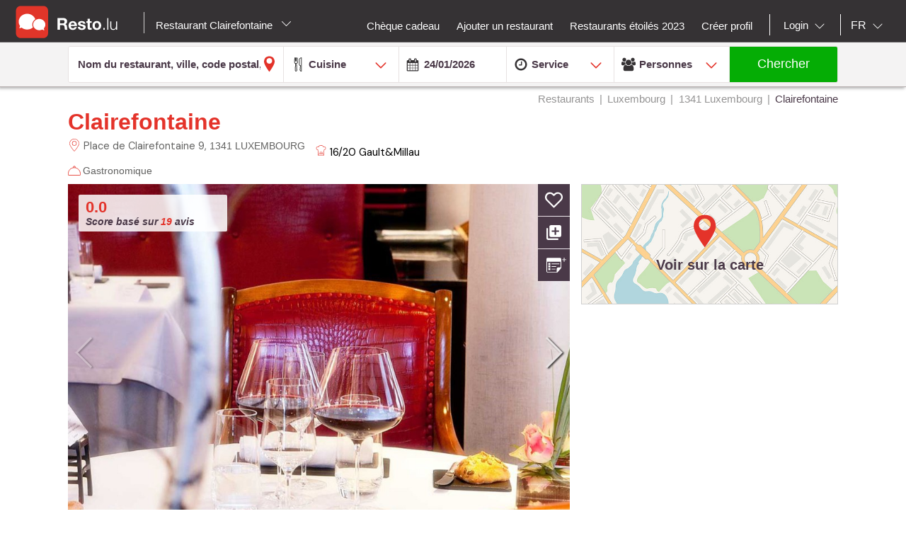

--- FILE ---
content_type: text/html;charset=UTF-8
request_url: https://www.resto.lu/restaurant/luxembourg/1341-luxembourg/5460-clairefontaine/?availabilityDate=
body_size: 33373
content:
<!DOCTYPE html>
<html class="no-js mq" lang="fr" xmlns="http://www.w3.org/1999/xhtml">
    <head prefix="og: http://ogp.me/ns# fb: http://ogp.me/ns/fb# restaurant: http://ogp.me/ns/restaurant#">
        <meta content="width=device-width, initial-scale=1.0, maximum-scale=1.0, user-scalable=0" name="viewport" />
        <title>CLAIREFONTAINE - Restaurant gastronomique - Luxembourg 1341</title>
        
        
        
        
            <meta property="fb:app_id" content="1458821667728209"/><meta property="og:site_name" content="front"/><meta property="og:title" content="CLAIREFONTAINE - gastronomique - Luxembourg LUXEMBOURG 1341"/><meta property="og:description" content="Décvouvrez le restaurant CLAIREFONTAINE  à Luxembourg: photos, avis, menus et réservation en un clickSitu&eacute; en plein c&oelig;ur du quartier gouvernemental, dans la ville haute, &agrave; deux pas de la place Guillaume et du Palais grand-Ducal de Luxembourg &laquo;Le Clairefontaine&raquo; d'Arnaud et Edwige Magnier fait partie des institutions gastronomiques luxembourgeoises. D&egrave;s la porte franchie, apr&egrave;s avoir travers&eacute; la terrasse qui attend les beaux jours, vous &ecirc;tes invit&eacute;s &agrave; une tr&egrave;s belle balade gustative et sensorielle. Le personnel de salle pr&eacute;venant vous guide vers la salle principale ou les 2 salons &agrave; l'agr&eacute;able luminosit&eacute;. Le voyage est omnipr&eacute;sent, c'est ainsi que le piment d'Espelette taquine des langoustines bretonnes, le pigeon des Vosges, le homard Breton et la truffe noire la glace. Nous sommes dans un monde de go&ucirc;t dans lequel les &eacute;motions gustatives sont autant de pulsions qui r&eacute;veillent en vous des envies de rencontre avec l'h&ocirc;te d'honneur de votre plat. La"/><meta property="og:type" content="restaurant"/><meta property="og:url" content="http://www.resto.lu/restaurant/luxembourg/1341-luxembourg/5460-clairefontaine/"/><meta name="title " content="CLAIREFONTAINE - gastronomique - Luxembourg LUXEMBOURG 1341"/><meta name="description" content="Décvouvrez le restaurant CLAIREFONTAINE  à Luxembourg: photos, avis, menus et réservation en un clickSitu&eacute; en plein c&oelig;ur du quartier gouvernemental, dans la ville haute, &agrave; deux pas de la place Guillaume et du Palais grand-Ducal de Luxembourg &laquo;Le Clairefontaine&raquo; d'Arnaud et Edwige Magnier fait partie des institutions gastronomiques luxembourgeoises. D&egrave;s la porte franchie, apr&egrave;s avoir travers&eacute; la terrasse qui attend les beaux jours, vous &ecirc;tes invit&eacute;s &agrave; une tr&egrave;s belle balade gustative et sensorielle. Le personnel de salle pr&eacute;venant vous guide vers la salle principale ou les 2 salons &agrave; l'agr&eacute;able luminosit&eacute;. Le voyage est omnipr&eacute;sent, c'est ainsi que le piment d'Espelette taquine des langoustines bretonnes, le pigeon des Vosges, le homard Breton et la truffe noire la glace. Nous sommes dans un monde de go&ucirc;t dans lequel les &eacute;motions gustatives sont autant de pulsions qui r&eacute;veillent en vous des envies de rencontre avec l'h&ocirc;te d'honneur de votre plat. La"/><link rel="canonical" href="http://www.resto.lu/restaurant/luxembourg/1341-luxembourg/5460-clairefontaine/"/><meta name="language" content="fr"/><meta property="og:image" content="https://images.resto.com/view?iid=resto.lu:2f33741f-1c42-4d60-996b-1aa12f3895d5&context=default&hash=2a94f3aa90026a2c0fe2f5bc3e84256e"/><meta property="og:image:secure_url" content="https://images.resto.com/view?iid=resto.lu:2f33741f-1c42-4d60-996b-1aa12f3895d5&context=default&hash=2a94f3aa90026a2c0fe2f5bc3e84256e"/><meta property="restaurant:contact_info:street_address" content="Place de Clairefontaine  9"/><meta property="restaurant:contact_info:locality" content="LUXEMBOURG"/><meta property="restaurant:contact_info:region" content="Luxembourg"/><meta property="restaurant:contact_info:postal_code" content="1341"/><meta property="restaurant:contact_info:country_name" content="Luxembourg"/><meta property="restaurant:contact_info:email" content="clairefo@pt.lu"/><meta property="restaurant:contact_info:phone_number" content="00352 46 22 11"/><meta property="restaurant:contact_info:website" content="http://www.restaurantclairefontaine.lu"/><meta property="place:location:latitude" content="49.6097941"/><meta property="place:location:longitude" content="6.1331464"/><link rel="alternate" hreflang="fr" href="http://www.resto.lu/restaurant/luxembourg/1341-luxembourg/5460-clairefontaine/?availabilityDate="/><link rel="alternate" hreflang="en" href="http://en.resto.lu/restaurant/luxembourg/1341-luxembourg/5460-clairefontaine/?availabilityDate="/><link rel="alternate" hreflang="nl" href="http://nl.resto.lu/restaurant/luxemburg/1341-luxemburg/5460-clairefontaine/?availabilityDate="/>
        
        
        <script async="async" defer="defer" src="https://www.google.com/recaptcha/api.js" type="text/javascript"></script>
        <script async="async" defer="defer" src="https://maps.googleapis.com/maps/api/js?v=3.exp&key=AIzaSyAjhO-i-I7dPYS4H5-ohrnmxHhC4BP3AKA" type="text/javascript"></script>
        <link rel="stylesheet" href="/across/resources/static/1/site/css/resto-2016.css" type="text/css"></link>
        
        <!--@thymesVar id="fragmentContextHolder" type="be.resto.site.application.web.thymeleaf.fragment.FragmentContextHolder"-->
        <!--@thymesVar id="faviconFragment" type="be.resto.site.application.web.thymeleaf.fragment.FragmentContext"-->
        
            <html class="no-js mq" lang="nl" xmlns="http://www.w3.org/1999/xhtml">
    <link rel="shortcut icon" href="/across/resources/static/1/site/images/favicon.ico" type="image/x-icon" />
    <link rel="shortcut icon" href="/across/resources/static/1/site/images/resto_icon_32px.gif" type="image/gif" />
    <link rel="shortcut icon" href="/across/resources/static/1/site/images/resto_icon_64px.png" type="image/png" />
    <link rel="apple-touch-icon" href="/across/resources/static/1/site/images/icons/resto/apple-icon.png" />
    <link rel="apple-touch-icon" sizes="72x72" href="/across/resources/static/1/site/images/icons/resto/apple-icon-72x72.png" />
    <link rel="apple-touch-icon" sizes="114x114" href="/across/resources/static/1/site/images/icons/resto/apple-icon-144x144.png" />
    <meta content="app-id=569494276" name="apple-itunes-app" />
    <meta content="app-id=be.appsolution.restobe" name="google-play-app" />
    <link rel="manifest" href="/across/resources/static/1/site/fr.resto.be.json" />
</html>
        
        <!-- Google tag (gtag.js) -->
        <script async src="https://www.googletagmanager.com/gtag/js?id=G-8LFPXTTRL0"></script>
        <script>
          window.dataLayer = window.dataLayer || [];
          function gtag(){dataLayer.push(arguments);}
          gtag('js', new Date());
          gtag('config', "G-8LFPXTTRL0");
        </script>
        <!-- Hotjar Tracking Code for www.resto.be -->
    </head>
    <body class="resto">
        <script>
          // general settings
          window.RESTO = window.RESTO || {};
          window.RESTO.settings = window.RESTO.settings || {};
          window.RESTO.settings.siteRoot = "http:\/\/www.resto.lu";
          window.RESTO.settings.siteCountry = "LU";
          window.RESTO.settings.apiRoot = "https:\/\/www.resto.lu\/api";
          window.RESTO.settings.language = "fr";
          window.RESTO.settings.languageCountry = "fr_FR";
          window.RESTO.settings.facebookAppId = "1458821667728209";
          window.RESTO.settings.pinterestAppId = "4874505590801447958";
          window.RESTO.settings.cookieDomain = "resto.lu";
        </script>
        <script>
          window.fbAsyncInit = function () {
            FB.init({
              appId: window.RESTO.settings.facebookAppId, autoLogAppEvents: true, xfbml: true, version: 'v3.1'
            });
            FB.AppEvents.logPageView();
          };

          (function (d, s, id) {
            var js, fjs = d.getElementsByTagName(s)[0];
            if (d.getElementById(id)) {
              return;
            }
            js = d.createElement(s);
            js.id = id;
            js.src = "//connect.facebook.net/" + window.RESTO.settings.language + "/sdk.js";
            fjs.parentNode.insertBefore(js, fjs);
          }(document, 'script', 'facebook-jssdk'));
        </script>
        <div class="h-desktop-hidden">
            <div class="m-overlay js-mobile-search-overlay hidden" data-controller-group="homepage" data-controller-id="search-overlay">
                <div class="m-overlay__header clearfix">
                    <div class="m-overlay__close">
                        <div class="m-icon-close-white" data-controller-group="homepage" data-controller-target="search-form" style="background-size: 25px 25px;height: 35px;width: 40px;"></div>
                    </div>
                    <div class="m-overlay__logo">
                        <div class="m-header__logo-container h-text--center">
                            <div class="m-header__logo-content">
                                <a class="cwb-logo-content" href="/">
                                    
                                        
    <img src="/across/resources/static/1/site/images/logo-LU.svg"
         class="m-header__logo" alt="Logo"/>

                                    
                                </a>
                            </div>
                        </div>
                    </div>
                </div>
                <form action="/search" id="resto-search" method="GET" name="resto-search">
                    <div class="m-overlay__content m-overlay__content--search h-spacing-top--medium ">
                        <div class="m-search clearfix">
                            <div class="m-search__form">
                                <div class="m-search__input m-search__input--white m-search__input--name">
                                    <input autocomplete="off" class="search-module__inputtext js-auto-suggest-input" id="fullText" name="fullText" placeholder="Nom du restaurant, ville, code postal, quartier" value="" title="The searchterm field is required" type="text" />
                                    <input name="latitude" type="hidden" value=""></input> <input name="longitude" type="hidden" value=""></input> <input name="orderBy" type="hidden" value="RELEVANCY"></input> <a class="m-search__aroundme js-location-aroundme" href="#">
                                    <svg class="m-icon m-icon--location-outline js-around-me-pointer">
                                        <use xlink:href="/across/resources/static/1/site/images/svg/main.svg#map-bookmark"></use>
                                    </svg>
                                    <img class="js-around-me-spinner" style="height: 40px; display: none" /> </a>
                                    <ul class="m-listcards m-listcards--narrow m-listcards--overlay js-auto-suggest-list hidden" data-title-place="Location" data-title-restaurant="Restaurant"></ul>
                                </div>
                                <div class="m-search__kitchentype">
                                    <div>
                                        Cuisine
                                    </div>
                                    <div class="m-search-kitchentypes">
                                        <a class="m-search__tab js-a-search-kitchentypes" href="" value="14">Française</a><a class="m-search__tab js-a-search-kitchentypes" href="" value="21">Italienne</a><a class="m-search__tab js-a-search-kitchentypes" href="" value="3">Asiatique</a><a class="m-search__tab js-a-search-kitchentypes" href="" value="44">Luxembourgeoise</a><a class="m-search__tab js-a-search-kitchentypes" href="" value="8">De Brasserie</a><a class="m-search__tab js-a-search-kitchentypes" href="" value="42">Chinoise</a><a class="m-search__tab js-a-search-kitchentypes" href="" value="57">Française - Italienne</a>
                                    </div>
                                    <div class="m-search-allkitchentypes">
                                        <div class="m-dropdown-normal m-dropdown-search-mobile ">
                                            <div class="js-dropdown-container">
                                                <select class="js-dropdown js-select-search-kitchentypes-val" data-full-width="true" data-max-height="270px" id="cuisineIdsInclusive" name="cuisineIdsInclusive" title="The searchterm field is required" data-placeholder="Cuisine">
                                                    <option value="">&nbsp;</option>
                                                    <optgroup label="Populaire">
                                                        <option value="14">Française</option>
                                                        <option value="21">Italienne</option>
                                                        <option value="3">Asiatique</option>
                                                        <option value="44">Luxembourgeoise</option>
                                                        <option value="8">De Brasserie</option>
                                                        <option value="42">Chinoise</option>
                                                        <option value="57">Française - Italienne</option>
                                                    </optgroup>
                                                    <optgroup label="Toutes">
                                                        <option value="114">Africaine</option>
                                                        <option value="113">Alsacienne</option>
                                                        <option value="149">Américaine</option>
                                                        <option value="121">Argentine</option>
                                                        <option value="3">Asiatique</option>
                                                        <option value="137">Barbecue potence</option>
                                                        <option value="131">Basque</option>
                                                        <option value="125">Belge</option>
                                                        <option value="155">Bengali</option>
                                                        <option value="150">Bistronomique</option>
                                                        <option value="156">Bosnie-herzégovine</option>
                                                        <option value="146">Bretonne</option>
                                                        <option value="59">Brésilienne - Spectacle</option>
                                                        <option value="123">Buffet</option>
                                                        <option value="6">Buffet à Volonté</option>
                                                        <option value="147">Burgers</option>
                                                        <option value="159">CHEVICHERIA</option>
                                                        <option value="157">Cevapi</option>
                                                        <option value="42">Chinoise</option>
                                                        <option value="138">Crêperie</option>
                                                        <option value="130">Danoise</option>
                                                        <option value="144">Diététique</option>
                                                        <option value="140">Du monde</option>
                                                        <option value="48">Erotique</option>
                                                        <option value="12">Espagnole</option>
                                                        <option value="132">Ethiopienne</option>
                                                        <option value="14">Française</option>
                                                        <option value="84">Française -  Fusion</option>
                                                        <option value="57">Française - Italienne</option>
                                                        <option value="74">Française - Luxembourg.</option>
                                                        <option value="90">Française - Persan</option>
                                                        <option value="15">Grecque</option>
                                                        <option value="16">Grillades</option>
                                                        <option value="17">Indienne</option>
                                                        <option value="20">Internationale - Fusion</option>
                                                        <option value="161">Iranienne</option>
                                                        <option value="21">Italienne</option>
                                                        <option value="22">Japonaise</option>
                                                        <option value="25">Latino-Américaine</option>
                                                        <option value="26">Libanaise</option>
                                                        <option value="44">Luxembourgeoise</option>
                                                        <option value="164">Malaisienne</option>
                                                        <option value="129">Mexicaine</option>
                                                        <option value="128">Montagnarde</option>
                                                        <option value="56">Méditerranéenne</option>
                                                        <option value="27">Nord-Américaine</option>
                                                        <option value="72">Népalaise</option>
                                                        <option value="97">Orientale</option>
                                                        <option value="162">Perse</option>
                                                        <option value="82">Petite Restauration</option>
                                                        <option value="139">Petits gâteaux</option>
                                                        <option value="92">Pizza</option>
                                                        <option value="105">Pizzeria</option>
                                                        <option value="142">Polonaise</option>
                                                        <option value="28">Portugaise</option>
                                                        <option value="152">Péruvienne</option>
                                                        <option value="133">Ramen</option>
                                                        <option value="38">Russe</option>
                                                        <option value="141">Saisonnière</option>
                                                        <option value="122">Salades</option>
                                                        <option value="145">Sans gluten</option>
                                                        <option value="163">Scampis</option>
                                                        <option value="135">Scandinave</option>
                                                        <option value="116">Steakhouse</option>
                                                        <option value="32">Suisse</option>
                                                        <option value="126">Sushi</option>
                                                        <option value="160">Syrienne</option>
                                                        <option value="40">Tex Mex</option>
                                                        <option value="33">Thaïlandaise</option>
                                                        <option value="118">Tibétaine</option>
                                                        <option value="112">Traditionnelle</option>
                                                        <option value="158">Tunisienne</option>
                                                        <option value="148">Viandes</option>
                                                        <option value="127">Vietnamienne</option>
                                                        <option value="35">Végétarienne</option>
                                                        <option value="115">Végétarienne-fusion</option>
                                                        <option value="167">Wine Bistro</option>
                                                        <option value="117">Wok</option>
                                                        <option value="134">Yougoslave</option>
                                                        <option value="154">Bar à vin</option>
                                                        <option value="109">Biologique</option>
                                                        <option value="119">Coréenne</option>
                                                        <option value="8">De Brasserie</option>
                                                        <option value="9">De la Mer</option>
                                                        <option value="124">Des Balkans</option>
                                                        <option value="10">Du Maghreb</option>
                                                        <option value="111">Du terroir</option>
                                                        <option value="108">Gastronomique</option>
                                                        <option value="110">Lounge</option>
                                                        <option value="120">Régionale</option>
                                                        <option value="153">Tapas</option>
                                                    </optgroup>
                                                </select>
                                            </div>
                                        </div>
                                    </div>
                                </div>
                                <div class="h-spacing-bot--medium  m-search__input m-search__input--white  m-search__input--mobile-date">
                                    <div class="divider"></div>
                                    <input autocomplete="off" class="js-datepicker js-datepicker-fake m-search__input--mobile-datepicker js-datepicker-desktop js-add-default-date" data-datepicker-showpanel="true" data-datepicker-type="absolute" disabled="" name="availabilityDate" readonly="readonly" placeholder="When" value="" type="text" />
                                    <input class="js-availability-search" name="isAvailabilitySearch" type="hidden" />
                                </div>
                                <div>
                                    <div class="m-switch-field ">
                                        <input id="switch_3_left" name="availabilityHour" type="radio" value="10:00" /> <label for="switch_3_left">
                                        Brunch
                                    </label> <input id="switch_3_center" name="availabilityHour" type="radio" value="12:00" /> <label for="switch_3_center">
                                        Lunch
                                    </label> <input id="switch_3_right" name="availabilityHour" type="radio" value="19:00" /> <label for="switch_3_right">
                                        Diner
                                    </label>
                                    </div>
                                </div>
                                <div class="m-search__input m-search__input--white m-search__input--persons">
                                    <select class="select-step2 js-search-counter" id="guests" name="availabilityPersons">
                                        <option value="1">1
                                            Personne
                                        </option>
                                        <option value="2" selected="selected">2
                                            Personnes
                                        </option>
                                        <option value="3">
                                            3
                                            Personnes
                                        </option>
                                        <option value="4">
                                            4
                                            Personnes
                                        </option>
                                        <option value="5">
                                            5
                                            Personnes
                                        </option>
                                        <option value="6">
                                            6
                                            Personnes
                                        </option>
                                        <option value="7">
                                            7
                                            Personnes
                                        </option>
                                        <option value="8">
                                            8
                                            Personnes
                                        </option>
                                        <option value="9">
                                            9
                                            Personnes
                                        </option>
                                        <option value="10">
                                            10
                                            Personnes
                                        </option>
                                        <option value="11">
                                            11
                                            Personnes
                                        </option>
                                        <option value="12">
                                            12
                                            Personnes
                                        </option>
                                        <option value="13">
                                            13
                                            Personnes
                                        </option>
                                        <option value="14">
                                            14
                                            Personnes
                                        </option>
                                        <option value="15">
                                            15
                                            Personnes
                                        </option>
                                        <option value="16">
                                            16
                                            Personnes
                                        </option>
                                        <option value="17">
                                            17
                                            Personnes
                                        </option>
                                        <option value="18">
                                            18
                                            Personnes
                                        </option>
                                        <option value="19">
                                            19
                                            Personnes
                                        </option>
                                        <option value="20">
                                            20
                                            Personnes
                                        </option>
                                    </select>
                                </div>
                            </div>
                        </div>
                    </div>
                    <div class="m-overlay__footer">
                        <div class="l-grid">
                            <div class="l-grid__row">
                                <div class="l-grid__item one-whole">
                                    <input class="m-search__submit" value="Chercher" type="submit" />
                                </div>
                            </div>
                        </div>
                    </div>
                </form>
            </div>
            <!-- END SEARCHFORM MOBILE IN OVERLAY-->
        </div>
        <div class="h-desktop-hidden">
            <div class="m-overlay js-mobile-search-overlay hidden" data-controller-id="region-switch-overlay" data-controller-group="homepage">
                <div class="m-overlay__header clearfix">
                    <div class="m-overlay__close">
                        <div class="m-icon-close-white" data-controller-target="search-form" data-controller-group="homepage" style="background-size: 25px 25px;height: 35px;width: 40px;"></div>
                    </div>
                    <div class="m-overlay__logo">
                        <div class="m-header__logo-container h-text--center">
                            <div class="m-header__logo-content">
                                <a href="/" class="cwb-logo-content">
                                    
                                        
    <img src="/across/resources/static/1/site/images/logo-LU.svg"
         class="m-header__logo" alt="Logo"/>

                                    
                                </a>
                            </div>
                        </div>
                    </div>
                </div>
                <div class="m-overlay__content m-overlay__content--search m-mobile-provinces h-spacing--top">
                    <p>
                        Tous les restaurants de Luxembourg : Top 10, promotions et avis. 
                    </p>
                    
                    <div class="m-mobile-provinces__block">
                        <h4 class="m-mobile-province__title">
                            Villes:
                        </h4>
                        <span>
					<a href="/restaurant/luxembourg" title="Luxembourg" class=" m-button m-button--tertiary m-button--tab" >Luxembourg</a>
				</span><span>
					<a href="/restaurant/esch-sur-alzette" title="Esch-Sur-Alzette" class=" m-button m-button--tertiary m-button--tab" >Esch-Sur-Alzette</a>
				</span><span>
					<a href="/restaurant/strassen" title="Strassen" class=" m-button m-button--tertiary m-button--tab" >Strassen</a>
				</span><span>
					<a href="/restaurant/echternach" title="Echternach" class=" m-button m-button--tertiary m-button--tab" >Echternach</a>
				</span><span>
					<a href="/restaurant/petange" title="Petange" class=" m-button m-button--tertiary m-button--tab" >Petange</a>
				</span><span>
					<a href="/restaurant/mondorf-les-bains" title="Mondorf-Les-Bains" class=" m-button m-button--tertiary m-button--tab" >Mondorf-Les-Bains</a>
				</span><span>
					<a href="/restaurant/remich" title="Remich" class=" m-button m-button--tertiary m-button--tab" >Remich</a>
				</span><span>
					<a href="/restaurant/mersch" title="Mersch" class=" m-button m-button--tertiary m-button--tab" >Mersch</a>
				</span>
                    </div>
                    <div class="m-mobile-provinces__block">
                        <h4 class="m-mobile-province__title">
                            Provinces:
                        </h4>
                        <span>
					<a href="/restaurants-grevenmacher" title="La Moselle" class="m-button m-button--tertiary m-button--tab" >La Moselle</a>
				</span><span>
					<a href="/restaurants-diekirch" title="Les Ardennes" class="m-button m-button--tertiary m-button--tab" >Les Ardennes</a>
				</span><span>
					<a href="/restaurants-luxembourg" title="Luxembourg" class="m-button m-button--tertiary m-button--tab" >Luxembourg</a>
				</span><span>
					<a href="/restaurants-echternach" title="Mullerthal-Petite Suisse" class="m-button m-button--tertiary m-button--tab" >Mullerthal-Petite Suisse</a>
				</span><span>
					<a href="/restaurants-esch-sur-alzette" title="Terres Rouges" class="m-button m-button--tertiary m-button--tab" >Terres Rouges</a>
				</span>
                    </div>
                </div>
            </div>
            <!-- END REGION-SWITCH OVERLAY IN MOBILE-->
        </div>
        <div class="m-application js-application">
            <div class="m-application__canvas js-application-canvas">
                <div class="m-application__content">
                    <!--@thymesVar id="headerFragment" type="be.resto.site.application.web.thymeleaf.fragment.FragmentContext"-->
                    <div >
                        <div class="m-header cwb-header">
    <header role="banner" class="m-header__banner">
        <!-- RESTO HEADER -->
        <section class="m-header__toggle-container h-mobile-only">
            <a class="js-header-toggle m-header__toggle" href="#nav">
                <svg class="m-header__menu-icon h-center-absolute">
                    <use xlink:href="/across/resources/static/1/site/images/svg/main.svg#icon-hamburgermenu"></use>
                </svg>
            </a>
        </section>
        <section class="m-header__logo-container">
            <div class="m-header__logo-content">
                <a href="/" class="cwb-logo-content">
                    <!--@thymesVar id="logoFragment" type="be.resto.site.application.web.thymeleaf.fragment.FragmentContext"-->
                    <div >
                        
    <img src="/across/resources/static/1/site/images/logo-LU.svg"
         class="m-header__logo" alt="Logo"/>

                    </div>
                </a>
            </div>
            <div class="m-header__regionselect h-mobile-hidden h-tablet-hidden">
            <div class="m-dropdown-area ">
                <a href="#" class="m-dropdown-area_link js-dropdown-area" data-dda-target="dda-mainheader">
                    
                        Restaurant Clairefontaine
                    
                    <span class="m-dropdown-area__icon"></span> </a> 
                <div class="m-dropdown-area-target js-dropdown-area-target h-hidden" data-dda-id="dda-mainheader">
                    <p>
                        <strong>
                            Tous les restaurants de Luxembourg : Top 10, promotions et avis. 
                        </strong>
                    </p>
                    
                    <div class="m-dropdown-area__search three-quarters h-hidden">
                        <input type="text" placeholder="Provincie, stad" />
                    </div>
                    <div class="m-dropdown-area-section">
                        <h3 class="m-dropdown-area-section__title">
                            Villes:
                        </h3>
                        <ul class="m-dropdown-area-section__list">
                            <li>
                                <a href="/restaurant/luxembourg" title="Luxembourg" class="m-dropdown-area-section__list-item" >Luxembourg</a>
                            </li>
                            <li>
                                <a href="/restaurant/esch-sur-alzette" title="Esch-Sur-Alzette" class="m-dropdown-area-section__list-item" >Esch-Sur-Alzette</a>
                            </li>
                            <li>
                                <a href="/restaurant/strassen" title="Strassen" class="m-dropdown-area-section__list-item" >Strassen</a>
                            </li>
                            <li>
                                <a href="/restaurant/echternach" title="Echternach" class="m-dropdown-area-section__list-item" >Echternach</a>
                            </li>
                            <li>
                                <a href="/restaurant/petange" title="Petange" class="m-dropdown-area-section__list-item" >Petange</a>
                            </li>
                            <li>
                                <a href="/restaurant/mondorf-les-bains" title="Mondorf-Les-Bains" class="m-dropdown-area-section__list-item" >Mondorf-Les-Bains</a>
                            </li>
                            <li>
                                <a href="/restaurant/remich" title="Remich" class="m-dropdown-area-section__list-item" >Remich</a>
                            </li>
                            <li>
                                <a href="/restaurant/mersch" title="Mersch" class="m-dropdown-area-section__list-item" >Mersch</a>
                            </li>
                        </ul>
                    </div>
                    <div class="m-dropdown-area-section">
                        <h3 class="m-dropdown-area-section__title">
                            Provinces:
                        </h3>
                        <ul class="m-dropdown-area-section__list">
                            <li>
                                <a href="/restaurants-grevenmacher" title="La Moselle" class="m-dropdown-area-section__list-item" >La Moselle</a>
                            </li>
                            <li>
                                <a href="/restaurants-diekirch" title="Les Ardennes" class="m-dropdown-area-section__list-item" >Les Ardennes</a>
                            </li>
                            <li>
                                <a href="/restaurants-luxembourg" title="Luxembourg" class="m-dropdown-area-section__list-item" >Luxembourg</a>
                            </li>
                            <li>
                                <a href="/restaurants-echternach" title="Mullerthal-Petite Suisse" class="m-dropdown-area-section__list-item" >Mullerthal-Petite Suisse</a>
                            </li>
                            <li>
                                <a href="/restaurants-esch-sur-alzette" title="Terres Rouges" class="m-dropdown-area-section__list-item" >Terres Rouges</a>
                            </li>
                        </ul>
                    </div>
                </div>
            </div>
        </div>
        </section>
        <section class="m-header__action-container h-mobile-only">
            <div data-controller-target="region-switch-overlay" data-controller-group="homepage" class="m-header__action m-header__action--province">
                <svg>
                    <use xlink:href="/across/resources/static/1/site/images/svg/main.svg#icon-location-outline"></use>
                </svg>
            </div>
            <div data-controller-target="search-overlay" data-controller-group="homepage" class="m-header__action m-header__action--search">
                <svg>
                    <use xlink:href="/across/resources/static/1/site/images/svg/main.svg#icon-search-outline"></use>
                </svg>
            </div>
        </section>
    </header>
    <nav role="navigation" class="m-header__navigation">
        <ul class="m-header__list m-header__list--top js-header-list">
            <li class="m-header__item h-text--center h-mobile-only">
                <a href="/views/static">
                    <!--@thymesVar id="logoFragment" type="be.resto.site.application.web.thymeleaf.fragment.FragmentContext"-->
                    
                        
    <img src="/across/resources/static/1/site/images/logo-LU.svg"
         class="m-header__logo" alt="Logo"/>

                    
                </a>
            </li>
        </ul>
        <ul class="m-header__list m-header__list--bottom js-header-list">
            <li class="m-header__item h-mobile-hidden h-tablet-hidden">
                <a href="/cheques-cadeaux" class="m-header__label">
                      <span>
                           Chèque cadeau
                      </span>
                </a>
            </li>
            <li class="m-header__item h-mobile-hidden h-tablet-hidden">
                <a href="/business/new" class="m-header__label">
                      <span>
                           Ajouter un restaurant
                      </span> </a>
            </li>
            <li class="m-header__item h-mobile-hidden">
                <a href="/restaurants-etoiles" class="m-header__label">
			<span>
			Restaurants étoilés 2023
			</span> </a>
            </li>
            <!--  REGISTREER-->
            <li class="m-header__item h-mobile-hidden h-tablet-hidden">
                <a href="/register" class="m-header__label cwb-link-register">
                      <span>
                           Créer profil
                      </span> </a>
            </li>
            <!--  LOGOUT-->
            <li class="m-header__item h-mobile-hidden h-tablet-hidden h-desktop-hidden">
                <a href="/logout" class="m-header__label">
                      <span>
                          Déconnexion
                      </span> </a>
            </li>
            <li class="m-header__separator m-header__separator--left h-mobile-hidden"></li>
            <!--  LOGIN -->
            <li class="m-header__item m-header__item&#45;&#45;login h-mobile-hidden h-tablet-hidden" style="margin-right:0px">
                <a href="#" class="m-header__label">
                    <svg class="h-mobile-only&#45;&#45;inline">
                        <use xlink:href="/across/resources/static/1/site/images/svg/main.svg#mail"></use>
                    </svg>
                            <span class="m-dropdown-special m-header__select-container js-dropdown-container">
                         <select name="login" id="login" class="js-dropdown" data-fixed-width="160px" data-placeholder="Login">
                             <option></option>
                             <option value="1" class="js-detail-link" href="/loginPage">
                                   Utilisateurs
                             </option>
                             <option value="2" class="js-detail-link" href="http://www.resto.lu/HorecaPro">
                                  Restaurants
                             </option>
                         </select>
                     </span> </a>
            </li>
            <!-- AVATAR-->
            
            <li class="m-header__separator h-mobile-hidden"></li>
            <!-- TAAL-->
            <li class="m-header__item m-header__item--language m-header__item--last h-mobile-hidden">
                <span class=" m-dropdown-special m-header__select-container js-dropdown-container">
                    <select name="language" id="language" class="js-dropdown js-header-language-select">
                        <option value="nl" class="js-detail-link" href="http://nl.resto.lu/restaurant/luxemburg/1341-luxemburg/5460-clairefontaine/?availabilityDate=&amp;lg=nl">
                            NL
                        </option>
                        <option value="fr" class="js-detail-link" href="http://www.resto.lu/restaurant/luxembourg/1341-luxembourg/5460-clairefontaine/?availabilityDate=&amp;lg=fr" selected="selected">
                            FR
                        </option>
                        <option value="en" class="js-detail-link" href="http://en.resto.lu/restaurant/luxembourg/1341-luxembourg/5460-clairefontaine/?availabilityDate=&amp;lg=en">
                            EN
                        </option>
                    </select>
                </span>
            </li>
            <!-- START MOBILE MENU-->
            <!-- SEARCH-->
            <li class="m-header__item h-mobile-only">
                <div data-controller-target="search-overlay" data-controller-group="homepage" class="m-header__label" style="background:#E3332A">
                    <svg class="h-mobile-only--inline">
                        <use xlink:href="/across/resources/static/1/site/images/svg/main.svg#icon-search-outline"></use>
                    </svg>
                            <span>
                        Chercher un restaurant
                    </span>
                </div>
            </li>
            
                <!--  LOGIN  MOBILE-->
                <li class="m-header__item h-mobile-only">
                    <a href="/loginPage" class="m-header__label">
                        <svg class="h-mobile-only&#45;&#45;inline" style="height:28px">
                            <use xlink:href="/across/resources/static/1/site/images/svg/main.svg#icon-user"></use>
                        </svg>
                                <span>
                                Se connecter
                            </span> </a>
                </li>
                <!--  voeg restaurant toe -->
                <li class="m-header__item h-mobile-only">
                    <a href="/business/new" class="m-header__label">
                        <svg class="h-mobile-only--inline" style="height:26px">
                            <use xlink:href="/across/resources/static/1/site/images/svg/main.svg#icon-new-restaurant"></use>
                        </svg>
                                <span>
                     Ajouter un restaurant
                    </span> </a>
                </li>
                <!-- michelin restaurnants 2017-->
                <li class="m-header__item h-mobile-only">
                    <a href="/restaurants-etoiles" class="m-header__label">
                        <svg class="h-mobile-only--inline" style="height:26px">
                            <use xlink:href="/across/resources/static/1/site/images/svg/main.svg#icon-michelin"></use>
                        </svg>
                                <span>
                     Restaurants étoilés 2023
                    </span> </a>
                </li>
            
            <!-- AVATAR-->
            
            <!--  REGISTREER MOBILE-->
            <li class="m-header__item h-mobile-only">
                <a href="/register" class="m-header__label">
                    <svg class="h-mobile-only--inline" style="height:26px">
                        <use xlink:href="/across/resources/static/1/site/images/svg/main.svg#icon-pencil"></use>
                    </svg>
                            <span>
                        S'inscrire
                    </span> </a>
            </li>
            <!-- CONTACT-->
            <li class="m-header__item h-mobile-only">
                <a href="/contact" class="m-header__label">
                    <svg class="h-mobile-only--inline" style="height:25px">
                        <use xlink:href="/across/resources/static/1/site/images/svg/main.svg#icon-contact"></use>
                    </svg>
                            <span>
                        Contactez-nous
                    </span> </a>
            </li>
            <!--TAAL-->
            <li class="m-header__item h-mobile-only">
                <div class="l-grid">
                    <div class="l-grid__row">
                        <div class="l-grid__item one-half">
                                    <span class="m-header__label">
                                        <svg class="h-mobile-only--inline" style="height:26px"><use xlink:href="/across/resources/static/1/site/images/svg/main.svg#icon-taal">
                                        </use></svg>
                                        <span>
                                              Langue
                                        </span>
                                    </span>
                        </div>
                        <div class="l-grid__item one-half">
                            <div class="l-grid">
                                <div class="l-grid__row">
                                    <div class="l-grid__item one-third">
                                        <a href="http://nl.resto.lu/restaurant/luxemburg/1341-luxemburg/5460-clairefontaine/?availabilityDate=&amp;lg=nl" class="m-header__label m-header__subitem h-text--center">NL</a>
                                    </div>
                                    <div class="l-grid__item one-third">
                                        <a href="http://www.resto.lu/restaurant/luxembourg/1341-luxembourg/5460-clairefontaine/?availabilityDate=&amp;lg=fr" class="m-header__label m-header__subitem h-text--center is-active">FR</a>
                                    </div>
                                    <div class="l-grid__item one-third">
                                        <a href="http://en.resto.lu/restaurant/luxembourg/1341-luxembourg/5460-clairefontaine/?availabilityDate=&amp;lg=en" class="m-header__label m-header__subitem h-text--center">EN</a>
                                    </div>
                                </div>
                            </div>
                        </div>
                    </div>
                </div>
            </li>
            <!--LOGOUT-->
            
        </ul>
    </nav>
</div>
                    </div>
                    <div>
            <div>
            <div class="m-overlay js-mobile-search-overlay hidden" data-controller-group="homepage" data-controller-id="search-overlay">
                <div class="m-overlay__header clearfix">
                    <div class="m-overlay__close">
                        <div class="m-icon-close-white" data-controller-group="homepage" data-controller-target="search-form" style="background-size: 25px 25px;height: 35px;width: 40px;"></div>
                    </div>
                    <div class="m-overlay__logo">
                        <div class="m-header__logo-container h-text--center">
                            <div class="m-header__logo-content">
                                <a class="cwb-logo-content" href="/">
                                    
                                        
    <img src="/across/resources/static/1/site/images/logo-LU.svg"
         class="m-header__logo" alt="Logo"/>

                                    
                                </a>
                            </div>
                        </div>
                    </div>
                </div>
                <form action="/search" id="resto-search" method="GET" name="resto-search">
                    <div class="m-overlay__content m-overlay__content--search h-spacing-top--medium ">
                        <div class="m-search clearfix">
                            <div class="m-search__form">
                                <div class="m-search__input m-search__input--white m-search__input--name">
                                    <input autocomplete="off" class="search-module__inputtext js-auto-suggest-input" id="fullText" name="fullText" placeholder="Nom du restaurant, ville, code postal, quartier" value="" title="The searchterm field is required" type="text" />
                                    <input name="latitude" type="hidden" value=""></input> <input name="longitude" type="hidden" value=""></input> <input name="orderBy" type="hidden" value="RELEVANCY"></input> <a class="m-search__aroundme js-location-aroundme" href="#">
                                    <svg class="m-icon m-icon--location-outline js-around-me-pointer">
                                        <use xlink:href="/across/resources/static/1/site/images/svg/main.svg#map-bookmark"></use>
                                    </svg>
                                    <img class="js-around-me-spinner" style="height: 40px; display: none" /> </a>
                                    <ul class="m-listcards m-listcards--narrow m-listcards--overlay js-auto-suggest-list hidden" data-title-place="Location" data-title-restaurant="Restaurant"></ul>
                                </div>
                                <div class="m-search__kitchentype">
                                    <div>
                                        Cuisine
                                    </div>
                                    <div class="m-search-kitchentypes">
                                        <a class="m-search__tab js-a-search-kitchentypes" href="" value="14">Française</a><a class="m-search__tab js-a-search-kitchentypes" href="" value="21">Italienne</a><a class="m-search__tab js-a-search-kitchentypes" href="" value="3">Asiatique</a><a class="m-search__tab js-a-search-kitchentypes" href="" value="44">Luxembourgeoise</a><a class="m-search__tab js-a-search-kitchentypes" href="" value="8">De Brasserie</a><a class="m-search__tab js-a-search-kitchentypes" href="" value="42">Chinoise</a><a class="m-search__tab js-a-search-kitchentypes" href="" value="57">Française - Italienne</a>
                                    </div>
                                    <div class="m-search-allkitchentypes">
                                        <div class="m-dropdown-normal m-dropdown-search-mobile ">
                                            <div class="js-dropdown-container">
                                                <select class="js-dropdown js-select-search-kitchentypes-val" data-full-width="true" data-max-height="270px" id="cuisineIdsInclusive" name="cuisineIdsInclusive" title="The searchterm field is required" data-placeholder="Cuisine">
                                                    <option value="">&nbsp;</option>
                                                    <optgroup label="Populaire">
                                                        <option value="14">Française</option>
                                                        <option value="21">Italienne</option>
                                                        <option value="3">Asiatique</option>
                                                        <option value="44">Luxembourgeoise</option>
                                                        <option value="8">De Brasserie</option>
                                                        <option value="42">Chinoise</option>
                                                        <option value="57">Française - Italienne</option>
                                                    </optgroup>
                                                    <optgroup label="Toutes">
                                                        <option value="114">Africaine</option>
                                                        <option value="113">Alsacienne</option>
                                                        <option value="149">Américaine</option>
                                                        <option value="121">Argentine</option>
                                                        <option value="3">Asiatique</option>
                                                        <option value="137">Barbecue potence</option>
                                                        <option value="131">Basque</option>
                                                        <option value="125">Belge</option>
                                                        <option value="155">Bengali</option>
                                                        <option value="150">Bistronomique</option>
                                                        <option value="156">Bosnie-herzégovine</option>
                                                        <option value="146">Bretonne</option>
                                                        <option value="59">Brésilienne - Spectacle</option>
                                                        <option value="123">Buffet</option>
                                                        <option value="6">Buffet à Volonté</option>
                                                        <option value="147">Burgers</option>
                                                        <option value="159">CHEVICHERIA</option>
                                                        <option value="157">Cevapi</option>
                                                        <option value="42">Chinoise</option>
                                                        <option value="138">Crêperie</option>
                                                        <option value="130">Danoise</option>
                                                        <option value="144">Diététique</option>
                                                        <option value="140">Du monde</option>
                                                        <option value="48">Erotique</option>
                                                        <option value="12">Espagnole</option>
                                                        <option value="132">Ethiopienne</option>
                                                        <option value="14">Française</option>
                                                        <option value="84">Française -  Fusion</option>
                                                        <option value="57">Française - Italienne</option>
                                                        <option value="74">Française - Luxembourg.</option>
                                                        <option value="90">Française - Persan</option>
                                                        <option value="15">Grecque</option>
                                                        <option value="16">Grillades</option>
                                                        <option value="17">Indienne</option>
                                                        <option value="20">Internationale - Fusion</option>
                                                        <option value="161">Iranienne</option>
                                                        <option value="21">Italienne</option>
                                                        <option value="22">Japonaise</option>
                                                        <option value="25">Latino-Américaine</option>
                                                        <option value="26">Libanaise</option>
                                                        <option value="44">Luxembourgeoise</option>
                                                        <option value="164">Malaisienne</option>
                                                        <option value="129">Mexicaine</option>
                                                        <option value="128">Montagnarde</option>
                                                        <option value="56">Méditerranéenne</option>
                                                        <option value="27">Nord-Américaine</option>
                                                        <option value="72">Népalaise</option>
                                                        <option value="97">Orientale</option>
                                                        <option value="162">Perse</option>
                                                        <option value="82">Petite Restauration</option>
                                                        <option value="139">Petits gâteaux</option>
                                                        <option value="92">Pizza</option>
                                                        <option value="105">Pizzeria</option>
                                                        <option value="142">Polonaise</option>
                                                        <option value="28">Portugaise</option>
                                                        <option value="152">Péruvienne</option>
                                                        <option value="133">Ramen</option>
                                                        <option value="38">Russe</option>
                                                        <option value="141">Saisonnière</option>
                                                        <option value="122">Salades</option>
                                                        <option value="145">Sans gluten</option>
                                                        <option value="163">Scampis</option>
                                                        <option value="135">Scandinave</option>
                                                        <option value="116">Steakhouse</option>
                                                        <option value="32">Suisse</option>
                                                        <option value="126">Sushi</option>
                                                        <option value="160">Syrienne</option>
                                                        <option value="40">Tex Mex</option>
                                                        <option value="33">Thaïlandaise</option>
                                                        <option value="118">Tibétaine</option>
                                                        <option value="112">Traditionnelle</option>
                                                        <option value="158">Tunisienne</option>
                                                        <option value="148">Viandes</option>
                                                        <option value="127">Vietnamienne</option>
                                                        <option value="35">Végétarienne</option>
                                                        <option value="115">Végétarienne-fusion</option>
                                                        <option value="167">Wine Bistro</option>
                                                        <option value="117">Wok</option>
                                                        <option value="134">Yougoslave</option>
                                                        <option value="154">Bar à vin</option>
                                                        <option value="109">Biologique</option>
                                                        <option value="119">Coréenne</option>
                                                        <option value="8">De Brasserie</option>
                                                        <option value="9">De la Mer</option>
                                                        <option value="124">Des Balkans</option>
                                                        <option value="10">Du Maghreb</option>
                                                        <option value="111">Du terroir</option>
                                                        <option value="108">Gastronomique</option>
                                                        <option value="110">Lounge</option>
                                                        <option value="120">Régionale</option>
                                                        <option value="153">Tapas</option>
                                                    </optgroup>
                                                </select>
                                            </div>
                                        </div>
                                    </div>
                                </div>
                                <div class="h-spacing-bot--medium  m-search__input m-search__input--white  m-search__input--mobile-date">
                                    <div class="divider"></div>
                                    <input autocomplete="off" class="js-datepicker js-datepicker-fake m-search__input--mobile-datepicker js-datepicker-desktop js-add-default-date" data-datepicker-showpanel="true" data-datepicker-type="absolute" disabled="" name="availabilityDate" readonly="readonly" placeholder="When" value="" type="text" />
                                    <input class="js-availability-search" name="isAvailabilitySearch" type="hidden" />
                                </div>
                                <div>
                                    <div class="m-switch-field ">
                                        <input id="switch_3_left" name="availabilityHour" type="radio" value="10:00" /> <label for="switch_3_left">
                                        Brunch
                                    </label> <input id="switch_3_center" name="availabilityHour" type="radio" value="12:00" /> <label for="switch_3_center">
                                        Lunch
                                    </label> <input id="switch_3_right" name="availabilityHour" type="radio" value="19:00" /> <label for="switch_3_right">
                                        Diner
                                    </label>
                                    </div>
                                </div>
                                <div class="m-search__input m-search__input--white m-search__input--persons">
                                    <select class="select-step2 js-search-counter" id="guests" name="availabilityPersons">
                                        <option value="1">1
                                            Personne
                                        </option>
                                        <option value="2" selected="selected">2
                                            Personnes
                                        </option>
                                        <option value="3">
                                            3
                                            Personnes
                                        </option>
                                        <option value="4">
                                            4
                                            Personnes
                                        </option>
                                        <option value="5">
                                            5
                                            Personnes
                                        </option>
                                        <option value="6">
                                            6
                                            Personnes
                                        </option>
                                        <option value="7">
                                            7
                                            Personnes
                                        </option>
                                        <option value="8">
                                            8
                                            Personnes
                                        </option>
                                        <option value="9">
                                            9
                                            Personnes
                                        </option>
                                        <option value="10">
                                            10
                                            Personnes
                                        </option>
                                        <option value="11">
                                            11
                                            Personnes
                                        </option>
                                        <option value="12">
                                            12
                                            Personnes
                                        </option>
                                        <option value="13">
                                            13
                                            Personnes
                                        </option>
                                        <option value="14">
                                            14
                                            Personnes
                                        </option>
                                        <option value="15">
                                            15
                                            Personnes
                                        </option>
                                        <option value="16">
                                            16
                                            Personnes
                                        </option>
                                        <option value="17">
                                            17
                                            Personnes
                                        </option>
                                        <option value="18">
                                            18
                                            Personnes
                                        </option>
                                        <option value="19">
                                            19
                                            Personnes
                                        </option>
                                        <option value="20">
                                            20
                                            Personnes
                                        </option>
                                    </select>
                                </div>
                            </div>
                        </div>
                    </div>
                    <div class="m-overlay__footer">
                        <div class="l-grid">
                            <div class="l-grid__row">
                                <div class="l-grid__item one-whole">
                                    <input class="m-search__submit" value="Chercher" type="submit" />
                                </div>
                            </div>
                        </div>
                    </div>
                </form>
            </div>
            <!-- END SEARCHFORM MOBILE IN OVERLAY-->
        </div>
            
            <div data-controller-group="image-upload-popup" data-controller-id="nopopup"></div>
            
            <div class="h-mobile-hidden">
                <div>
                    <div>
            
            
            
            
            
            
            
            <div class="l-page__container l-page__container--dark l-page__container--search ">
                <div class="l-page__wrapper m-searchblock h-mobile-hidden h-tablet-hidden">
                    <div>
            <div class="m-search h-clearfix h-mobile-hidden h-tablet-hidden cwb-search">
                
                <form action="/search" id="resto-search" method="GET" name="resto-search">
                    <div class="m-search__form h-clearfix">
                        <div class="m-search__input m-search__input--small m-search__input--white m-search__input--name">
                            <input autocomplete="off" class="search-module__inputtext js-auto-suggest-input js-auto-tab-input cwb-desktop-search-input" id="fullText" name="fullText" placeholder="Nom du restaurant, ville, code postal, quartier" value="" title="The searchterm field is required" type="text" />
                            <input name="latitude" type="hidden" value=""></input> <input name="longitude" type="hidden" value=""></input> <input name="orderBy" type="hidden" value="RELEVANCY"></input> <a class="m-search__aroundme js-location-aroundme" href="#">
                            <svg class="m-icon m-icon--location-outline js-around-me-pointer">
                                <use xlink:href="/across/resources/static/1/site/images/svg/main.svg#map-bookmark"></use>
                            </svg>
                            <img class="js-around-me-spinner" style="height: 40px; display: none" /> </a>
                            <ul class="m-listcards m-listcards--narrow m-listcards--overlay js-auto-suggest-list cwb-desktop-auto-suggest hidden" data-title-place="Location" data-title-restaurant="Restaurant"></ul>
                        </div>
                        <div class="m-search__input js-dropdown-container m-search__input--small m-search__input--white m-search__input--type m-dropdown-normal">
                            <div class="js-dropdown-container  m-dropdown-preload">
                                <select class="js-dropdown js-select-search-kitchentypes-val js-auto-tab-type" data-full-width="true" data-max-height="300px" id="cuisineIdsInclusive" name="cuisineIdsInclusive" title="The searchterm field is required" data-placeholder="Cuisine">
                                    <option value="">&nbsp;</option>
                                    <optgroup label="Populaire">
                                        <option value="14">Française</option>
                                        <option value="21">Italienne</option>
                                        <option value="3">Asiatique</option>
                                        <option value="44">Luxembourgeoise</option>
                                        <option value="8">De Brasserie</option>
                                        <option value="42">Chinoise</option>
                                        <option value="57">Française - Italienne</option>
                                    </optgroup>
                                    <optgroup label="Toutes">
                                        <option value="114">Africaine</option>
                                        <option value="113">Alsacienne</option>
                                        <option value="149">Américaine</option>
                                        <option value="121">Argentine</option>
                                        <option value="3">Asiatique</option>
                                        <option value="137">Barbecue potence</option>
                                        <option value="131">Basque</option>
                                        <option value="125">Belge</option>
                                        <option value="155">Bengali</option>
                                        <option value="150">Bistronomique</option>
                                        <option value="156">Bosnie-herzégovine</option>
                                        <option value="146">Bretonne</option>
                                        <option value="59">Brésilienne - Spectacle</option>
                                        <option value="123">Buffet</option>
                                        <option value="6">Buffet à Volonté</option>
                                        <option value="147">Burgers</option>
                                        <option value="159">CHEVICHERIA</option>
                                        <option value="157">Cevapi</option>
                                        <option value="42">Chinoise</option>
                                        <option value="138">Crêperie</option>
                                        <option value="130">Danoise</option>
                                        <option value="144">Diététique</option>
                                        <option value="140">Du monde</option>
                                        <option value="48">Erotique</option>
                                        <option value="12">Espagnole</option>
                                        <option value="132">Ethiopienne</option>
                                        <option value="14">Française</option>
                                        <option value="84">Française -  Fusion</option>
                                        <option value="57">Française - Italienne</option>
                                        <option value="74">Française - Luxembourg.</option>
                                        <option value="90">Française - Persan</option>
                                        <option value="15">Grecque</option>
                                        <option value="16">Grillades</option>
                                        <option value="17">Indienne</option>
                                        <option value="20">Internationale - Fusion</option>
                                        <option value="161">Iranienne</option>
                                        <option value="21">Italienne</option>
                                        <option value="22">Japonaise</option>
                                        <option value="25">Latino-Américaine</option>
                                        <option value="26">Libanaise</option>
                                        <option value="44">Luxembourgeoise</option>
                                        <option value="164">Malaisienne</option>
                                        <option value="129">Mexicaine</option>
                                        <option value="128">Montagnarde</option>
                                        <option value="56">Méditerranéenne</option>
                                        <option value="27">Nord-Américaine</option>
                                        <option value="72">Népalaise</option>
                                        <option value="97">Orientale</option>
                                        <option value="162">Perse</option>
                                        <option value="82">Petite Restauration</option>
                                        <option value="139">Petits gâteaux</option>
                                        <option value="92">Pizza</option>
                                        <option value="105">Pizzeria</option>
                                        <option value="142">Polonaise</option>
                                        <option value="28">Portugaise</option>
                                        <option value="152">Péruvienne</option>
                                        <option value="133">Ramen</option>
                                        <option value="38">Russe</option>
                                        <option value="141">Saisonnière</option>
                                        <option value="122">Salades</option>
                                        <option value="145">Sans gluten</option>
                                        <option value="163">Scampis</option>
                                        <option value="135">Scandinave</option>
                                        <option value="116">Steakhouse</option>
                                        <option value="32">Suisse</option>
                                        <option value="126">Sushi</option>
                                        <option value="160">Syrienne</option>
                                        <option value="40">Tex Mex</option>
                                        <option value="33">Thaïlandaise</option>
                                        <option value="118">Tibétaine</option>
                                        <option value="112">Traditionnelle</option>
                                        <option value="158">Tunisienne</option>
                                        <option value="148">Viandes</option>
                                        <option value="127">Vietnamienne</option>
                                        <option value="35">Végétarienne</option>
                                        <option value="115">Végétarienne-fusion</option>
                                        <option value="167">Wine Bistro</option>
                                        <option value="117">Wok</option>
                                        <option value="134">Yougoslave</option>
                                        <option value="154">Bar à vin</option>
                                        <option value="109">Biologique</option>
                                        <option value="119">Coréenne</option>
                                        <option value="8">De Brasserie</option>
                                        <option value="9">De la Mer</option>
                                        <option value="124">Des Balkans</option>
                                        <option value="10">Du Maghreb</option>
                                        <option value="111">Du terroir</option>
                                        <option value="108">Gastronomique</option>
                                        <option value="110">Lounge</option>
                                        <option value="120">Régionale</option>
                                        <option value="153">Tapas</option>
                                    </optgroup>
                                </select>
                            </div>
                        </div>
                        <div class="m-search__input m-search__input--small m-search__input--white m-search__input--date" style="display :block">
                            <input autocomplete="off" class="js-datepicker js-auto-tab-day cwb-desktop-search-date js-add-default-date" data-datepicker-showpanel="true" data-datepicker-type="absolute" disabled="" name="availabilityDate" placeholder="Date" value="" type="text" />
                            <input class="js-availability-search" name="isAvailabilitySearch" type="hidden" />
                        </div>
                        <div class="m-search__input m-search__input--small m-search__input--white m-search__input--hour m-dropdown-normal" style="display : block">
                            <div class="js-dropdown-container m-dropdown-preload">
                                <select class="js-dropdown js-auto-tab-moment select2-hidden-accessible cwb-desktop-search-hour" data-full-width="true" id="availabilityHour" name="availabilityHour" title="The hour field is required" data-placeholder="Service">
                                    <option value="" selected="selected">
                                        label_servicetype_none
                                    </option>
                                    <option value="10:00">
                                        Brunch
                                    </option>
                                    <option value="12:00">
                                        Lunch
                                    </option>
                                    <option value="19:00">
                                        Diner
                                    </option>
                                </select> <span class="select2 select2-container select2-container--default select2-container--below select2-container--focus js-dropdown-preloader" dir="ltr" style="width: 134px;">
							<span class="selection">
								<span class="select2-selection select2-selection--single" role="combobox" aria-haspopup="true" aria-expanded="true" title="The hour field is required" tabindex="0" aria-labelledby="select2-availabilityHour-container" aria-owns="select2-availabilityHour-results" aria-activedescendant="select2-availabilityHour-result-p4uu-19:00">
									<span class="select2-selection__rendered" id="select2-availabilityHour-container" title="Diner">
							</span>
									<span class="select2-selection__arrow" role="presentation">
										<b role="presentation"></b>
									</span>
								</span>
							</span>
							<span class="dropdown-wrapper" aria-hidden="true"></span></span>
                            </div>
                        </div>
                        <div class="m-search__input js-dropdown-container m-search__input--small m-search__input--white m-search__input--guests m-dropdown-normal" style="display : block">
                            <div class="js-dropdown-container m-dropdown-preload">
                                <select class="js-dropdown js-auto-tab-person select2-hidden-accessible .select2-selection__rendered m-dropdown-preload cwb-desktop-search-persons" data-full-width="true" data-max-height="300px" id="guests" name="availabilityPersons" onchange="document.getElementsByName('availabilityPersons')[0].focus()" data-placeholder="Personnes">
                                    <option value="" selected="selected">
                                        personen
                                    </option>
                                    <option value="1">1
                                        Personne
                                    </option>
                                    <option value="2">
                                        2
                                        Personnes
                                    </option>
                                    <option value="3">
                                        3
                                        Personnes
                                    </option>
                                    <option value="4">
                                        4
                                        Personnes
                                    </option>
                                    <option value="5">
                                        5
                                        Personnes
                                    </option>
                                    <option value="6">
                                        6
                                        Personnes
                                    </option>
                                    <option value="7">
                                        7
                                        Personnes
                                    </option>
                                    <option value="8">
                                        8
                                        Personnes
                                    </option>
                                    <option value="9">
                                        9
                                        Personnes
                                    </option>
                                    <option value="10">
                                        10
                                        Personnes
                                    </option>
                                    <option value="11">
                                        11
                                        Personnes
                                    </option>
                                    <option value="12">
                                        12
                                        Personnes
                                    </option>
                                    <option value="13">
                                        13
                                        Personnes
                                    </option>
                                    <option value="14">
                                        14
                                        Personnes
                                    </option>
                                    <option value="15">
                                        15
                                        Personnes
                                    </option>
                                    <option value="16">
                                        16
                                        Personnes
                                    </option>
                                    <option value="17">
                                        17
                                        Personnes
                                    </option>
                                    <option value="18">
                                        18
                                        Personnes
                                    </option>
                                    <option value="19">
                                        19
                                        Personnes
                                    </option>
                                    <option value="20">
                                        20
                                        Personnes
                                    </option>
                                </select> <span content="${search.availabilityPersons}"></span> <span class="select2 select2-container select2-container--default select2-container--focus js-dropdown-preloader" dir="ltr" style="width: 134px;">
							<span class="selection">
								<span class="select2-selection select2-selection--single" role="combobox" aria-haspopup="true" aria-expanded="false" tabindex="0" aria-labelledby="select2-guests-container">

									<span class="select2-selection__rendered" id="select2-guests-container" title="2"></span>
									<span class="select2-selection__arrow" role="presentation">
										<b role="presentation"></b>
									</span>
								</span>
							</span>
							<span class="dropdown-wrapper" aria-hidden="true"></span></span>
                            </div>
                        </div>
                        <button class="m-search__submit js-auto-tab-search cwb-search-submit cwb-search-button-desktop" type="submit">
                            Chercher
                        </button>
                    </div>
                </form>
            </div>
        </div>
                </div>
            </div>
            <div class="l-page__wrapper" role="main">
                <div>
            <div class="m-breadcrumb__container h-clearfix">
                <div class="m-breadcrumb h-float-right cwb-breadcrumb">
            <span>
                <a href="http://www.resto.lu/">
                    
                    <span class="cwb-breadcrumb-span">Restaurants</span>
                </a>
            </span><span>
                <a href="http://www.resto.lu/restaurant/luxembourg">
                    
                    <span class="cwb-breadcrumb-span">Luxembourg</span>
                </a>
            </span><span>
                <a href="http://www.resto.lu/restaurant/luxembourg/1341-luxembourg">
                    
                    <span class="cwb-breadcrumb-span">1341 Luxembourg</span>
                </a>
            </span><span class="m-breadcrumb__active">
                
                    
                    <span class="cwb-breadcrumb-span">Clairefontaine</span>
                
            </span>
                </div>
            </div>
            <div class="m-detail-info">
                <header class="m-detail-info__header h-clearfix mb-2">
                    <!--        title + stars + reviews +-->
                    <div class="row col-md-8 m-detail-info__name-container">
                        <div>
                            <h1 class="m-detail-info__name cwb-restaurant-name">
                                <a href="http://www.resto.lu/restaurant/luxembourg/1341-luxembourg/5460-clairefontaine/?availabilityDate=">Clairefontaine</a>
                            </h1>
                              
                        </div>
                        
                    </div>
                    <!--        address + gault millau-->
                    <div class="row col-md-8 mt-0">
                        <div class="m-detail-info__adress h-float-left">
                            <svg>
                                <use xlink:href="/across/resources/static/1/site/images/svg/main.svg#icon-location-outline"></use>
                            </svg>
                            <span>Place de Clairefontaine</span>  <span class="m-detail-info-adres__comma">9</span>
                            <span>
					<a href="http://www.resto.lu/restaurant/luxembourg/1341-luxembourg" class="cwb-city-inline cwb-city-link">1341 LUXEMBOURG</a>
				</span> 
                        </div>
                        
                        <div>
            <div class="m-searchresult__gaultmilhau h-mobile-hidden h-tablet-hidden cwb-searchresult-gaultmilhau-score h-float-left h-spacing--top h-spacing--right ml-15px">
                <div class="m-searchresult__gaultmilhau__icon m-searchresult__gaultmilhau__icon--detail">
                    <svg>
                        <use xlink:href="/across/resources/static/1/site/images/svg/main.svg#icon-counter-4"></use>
                    </svg>
                </div>
                <span>16/20</span>
                Gault&Millau
            </div>
            
        </div>
                        
                    </div>
                    <!--        kitchen-->
                    <div class="row col-md-8 m-detail-info__kitchen">
            <span class="m-rating__star m-top-rating" style="margin-right: 5px">
                 <svg class="m-rating__svg-star" viewBox="0 0 26.4 25.7">
                     <use xlink:href="/across/resources/static/1/site/images/svg/main.svg#icon-test"></use>
                 </svg>
            </span> <span class="m-detail-info__value--inline-secondary">
              
              <a class="cwb-cuisine-link" href="http://www.resto.lu/restaurant/luxembourg/1341-luxembourg/Gastronomique">Gastronomique</a>&nbsp;
            </span>
                    </div>
                </header>
            </div>
        </div>
                <div class="l-grid">
                    <div class="l-grid__row">
                        <div class="l-grid__item two-thirds">
                            <div class="l-detail__inner">
                                <div class="l-detail__slider cwb-detail-slider">
                                    <!-- BEGIN carousel -->
                                    <div class="m-slider">
                                        <!-- BEGIN carousel-review -->
                                        
                                        <div class="m-slider-review">
                                            <div>
            <main class="m-slider-review__main">
                <div class="m-slider-review__score">
                    <span >
    
    
    
    
</span> <span class="m-slider-review__score__number">0.0</span> <a class="cwb-slider-review-link" href="avis">
                                    <span class="m-slider-review__score__recommendations">
                                        Score basé sur
                                        <span class="amount">19</span>
                                        <span>
                                            avis
                                        </span>
                                        
                                    </span> </a>
                </div>
            </main>
            <!-- START carousel-reservation&time-->
            <div class="m-slider-reservation">
                <div class="m-slider-reservation__main">
                    <div class="m-slider-reservation__carousel">
                        <div class="js-slider swiper-container" data-auto-play="5000" data-height="48px">
                            <div class="swiper-wrapper ">
                                <div class="js-last-reservation swiper-slide" style="display: none" data-business="5460">
                                    <div class="m-slider-time-indication">
                                        <p class="js-last-reservation-text">
                                            Dernière réservation il y a  <span>{reservationTime}</span>
                                        </p>
                                    </div>
                                </div>
                                <div class="js-number-of-views swiper-slide" style="display: none" data-business="5460">
                                    <div class="m-slider-views-indication">
                                        <p class="js-number-of-views-text">
                                            Ce restaurant a été vu <span> {numberOfViews} fois </ span> dans les derniers 7 jours
                                        </p>
                                    </div>
                                </div>
                            </div>
                        </div>
                    </div>
                </div>
            </div>
        </div>
                                        </div>
                                        <!-- END carousel-review -->
                                        <!-- BEGIN socials review -->
                                        <div class="m-share-container cwb-detail-actions">
                                            <div class="hidden" id="m-shares" data-business-id="5460">
                                                <div class="share1">
                                                    <a class="js-action-not-logged-in cwb-add-favorite" href="/loginPage?returnUrl=/restaurant/luxembourg/1341-luxembourg/5460-clairefontaine/">
                                                        <div class="share-text">
                                                            Ajouter aux favoris
                                                        </div>
                                                        <svg class="icons">
                                                            <use xlink:href="/across/resources/static/1/site/images/svg/main.svg#icon-add_favorite"></use>
                                                        </svg>
                                                    </a>
                                                </div>
                                                <div class="share2">
                                                    <a class="js-action-not-logged-in cwb-add-been-there" href="/loginPage?returnUrl=/restaurant/luxembourg/1341-luxembourg/5460-clairefontaine/">
                                                        <div class="share-text">
                                                            J'y suis allé
                                                        </div>
                                                        <svg class="icons">
                                                            <use xlink:href="/across/resources/static/1/site/images/svg/main.svg#icon-add_been_there"></use>
                                                        </svg>
                                                    </a>
                                                </div>
                                                <div class="share3">
                                                    <a class="js-action-not-logged-in cwb-add-wish-list" href="/loginPage?returnUrl=/restaurant/luxembourg/1341-luxembourg/5460-clairefontaine/">
                                                        <div class="share-text">
                                                            Je veux y aller
                                                        </div>
                                                        <svg class="icons">
                                                            <use xlink:href="/across/resources/static/1/site/images/svg/main.svg#icon-add_wish_list"></use>
                                                        </svg>
                                                    </a>
                                                </div>
                                            </div>
                                        </div>
                                        <!-- END socials-review -->
                                        <div>
            
            <div class="js-slider swiper-container swiper-container--detail"
                 centered-slides="true"
                 data-next-button=".swiper-button-next"
                 data-prev-button=".swiper-button-prev"
                 slides-per-view="1"
                 space-between="5">
                <div class="swiper-wrapper">
                    <div class="swiper-slide">
                        <picture><source visibility="hidden" initial-low-res="true" data-srcset="https://images.resto.com/view?iid=resto.lu:2f33741f-1c42-4d60-996b-1aa12f3895d5&context=default&width=900&height=605&hash=894fb7ca01e017addfb50e460440bed0" media="(min-width: 960px)" class="lazyload" url="${image.base.url}" onload="this.style.visibility='visible'"/><source/><img data-src="https://images.resto.com/view?iid=resto.lu:2f33741f-1c42-4d60-996b-1aa12f3895d5&context=default&width=1400&height=605&hash=6128bf46d19d6c913bb54ebd94fccc98" visibility="hidden" initial-low-res="true" src="https://images.resto.com/view?iid=resto.lu:2f33741f-1c42-4d60-996b-1aa12f3895d5&context=default&width=90&height=60&hash=ed2fd2a52684180c6ee5c747c20effce" style="visibility:hidden" class="lazyload" url="${image.base.url}" onload="this.style.visibility='visible'"/></picture>
                    </div>
                    <div class="swiper-slide">
                        <picture><source visibility="hidden" initial-low-res="true" data-srcset="https://images.resto.com/view?iid=resto.lu:b7c51a8a-ad6c-45fe-84ba-800f36b5eca3&context=default&width=900&height=605&hash=894fb7ca01e017addfb50e460440bed0" media="(min-width: 960px)" class="lazyload" url="${image.base.url}" onload="this.style.visibility='visible'"/><source/><img data-src="https://images.resto.com/view?iid=resto.lu:b7c51a8a-ad6c-45fe-84ba-800f36b5eca3&context=default&width=1400&height=605&hash=6128bf46d19d6c913bb54ebd94fccc98" visibility="hidden" initial-low-res="true" src="https://images.resto.com/view?iid=resto.lu:b7c51a8a-ad6c-45fe-84ba-800f36b5eca3&context=default&width=90&height=60&hash=ed2fd2a52684180c6ee5c747c20effce" style="visibility:hidden" class="lazyload" url="${image.base.url}" onload="this.style.visibility='visible'"/></picture>
                    </div>
                    <div class="swiper-slide">
                        <picture><source visibility="hidden" initial-low-res="true" data-srcset="https://images.resto.com/view?iid=resto.lu:ab73795d-fb37-4b98-a9cd-e04ff00f2849&context=default&width=900&height=605&hash=894fb7ca01e017addfb50e460440bed0" media="(min-width: 960px)" class="lazyload" url="${image.base.url}" onload="this.style.visibility='visible'"/><source/><img data-src="https://images.resto.com/view?iid=resto.lu:ab73795d-fb37-4b98-a9cd-e04ff00f2849&context=default&width=1400&height=605&hash=6128bf46d19d6c913bb54ebd94fccc98" visibility="hidden" initial-low-res="true" src="https://images.resto.com/view?iid=resto.lu:ab73795d-fb37-4b98-a9cd-e04ff00f2849&context=default&width=90&height=60&hash=ed2fd2a52684180c6ee5c747c20effce" style="visibility:hidden" class="lazyload" url="${image.base.url}" onload="this.style.visibility='visible'"/></picture>
                    </div>
                    <div class="swiper-slide">
                        <picture><source visibility="hidden" initial-low-res="true" data-srcset="https://images.resto.com/view?iid=resto.lu:fa11450c-9887-4377-a04e-c9009d6d1f28&context=default&width=900&height=605&hash=894fb7ca01e017addfb50e460440bed0" media="(min-width: 960px)" class="lazyload" url="${image.base.url}" onload="this.style.visibility='visible'"/><source/><img data-src="https://images.resto.com/view?iid=resto.lu:fa11450c-9887-4377-a04e-c9009d6d1f28&context=default&width=1400&height=605&hash=6128bf46d19d6c913bb54ebd94fccc98" visibility="hidden" initial-low-res="true" src="https://images.resto.com/view?iid=resto.lu:fa11450c-9887-4377-a04e-c9009d6d1f28&context=default&width=90&height=60&hash=ed2fd2a52684180c6ee5c747c20effce" style="visibility:hidden" class="lazyload" url="${image.base.url}" onload="this.style.visibility='visible'"/></picture>
                    </div>
                    <div class="swiper-slide">
                        <picture><source visibility="hidden" initial-low-res="true" data-srcset="https://images.resto.com/view?iid=resto.lu:d9935b95-1c9f-4459-a531-958a98ecfd25&context=default&width=900&height=605&hash=894fb7ca01e017addfb50e460440bed0" media="(min-width: 960px)" class="lazyload" url="${image.base.url}" onload="this.style.visibility='visible'"/><source/><img data-src="https://images.resto.com/view?iid=resto.lu:d9935b95-1c9f-4459-a531-958a98ecfd25&context=default&width=1400&height=605&hash=6128bf46d19d6c913bb54ebd94fccc98" visibility="hidden" initial-low-res="true" src="https://images.resto.com/view?iid=resto.lu:d9935b95-1c9f-4459-a531-958a98ecfd25&context=default&width=90&height=60&hash=ed2fd2a52684180c6ee5c747c20effce" style="visibility:hidden" class="lazyload" url="${image.base.url}" onload="this.style.visibility='visible'"/></picture>
                    </div>
                    <div class="swiper-slide">
                        <picture><source visibility="hidden" initial-low-res="true" data-srcset="https://images.resto.com/view?iid=resto.lu:50e5f2a9-48ed-46cc-8259-561ba0efd8ba&context=default&width=900&height=605&hash=894fb7ca01e017addfb50e460440bed0" media="(min-width: 960px)" class="lazyload" url="${image.base.url}" onload="this.style.visibility='visible'"/><source/><img data-src="https://images.resto.com/view?iid=resto.lu:50e5f2a9-48ed-46cc-8259-561ba0efd8ba&context=default&width=1400&height=605&hash=6128bf46d19d6c913bb54ebd94fccc98" visibility="hidden" initial-low-res="true" src="https://images.resto.com/view?iid=resto.lu:50e5f2a9-48ed-46cc-8259-561ba0efd8ba&context=default&width=90&height=60&hash=ed2fd2a52684180c6ee5c747c20effce" style="visibility:hidden" class="lazyload" url="${image.base.url}" onload="this.style.visibility='visible'"/></picture>
                    </div>
                </div>
                <!-- if slider has video -->
                
                <div class="swiper-button-next"></div>
                <div class="swiper-button-prev"></div>
            </div>
        </div>
                                    </div>
                                    <!-- END carousel  -->
                                </div>
    
                                <div><div class="m-detail-about__navigation">
    <div class="m-button m-button--quaternary m-button--tab  h-bold h-capitalize hidden" data-controller-group="telephone" data-controller-id="telephone_number">
        <a href="tel:00352 46 22 11">
            <svg class="m-tab-icon">
                <use xlink:href="/across/resources/static/site/images/svg/main.svg#icon-phone-mobile" xmlns:xlink="http://www.w3.org/1999/xlink"></use>
            </svg>
        </a>
        <a href="tel:00352 46 22 11">00352 46 22 11</a>
    </div>
    
    <a class="m-button m-button--quaternary m-button--tab h-capitalize cwb-review-tab h-bold" href="#reviews">
        <!-- <span class="m-button-beoordelingen">-->
        Avis 
        <!--     </span>-->
        <!--<span class="m-button-beoordelingen-amount" th:text="${totalComments}">7</span>-->
    </a>
    
    
    
</div></div>
                                
                                <!---einde van de buttons-->
                                <div class="m-detail-info">
                                    <main class="m-detail-info__main">
                                        <section class="m-detail-info__section">
                                            <div class="h-clearfix">
                                                <div class="h-float-left m-detail-info__subtitle">Budget</div>
                                                <div class="h-float-left m-detail-info-right m-detail-info__value">€€€€</div>
                                                
                                            </div>
                                            <div class="h-clearfix">
                                                <div>

    

</div>
                                            </div>
                                            <div class="h-clearfix">
                                                <div class="cwb-closing-days">
                                                    <div class=" h-float-left m-detail-info__subtitle">
                                                        Jours de fermeture
                                                    </div>
                                                    <div class="h-float-left  m-detail-info-right m-detail-info__value">Fermé le samedi et le dimanche et jour férié (sauf pour banquet)</div>
                                                </div>
                                            </div>
                                            <div class="h-clearfix">
                                                
                                            </div>
                                        </section>
                                        <div class="h-clearfix">
                                            <div class="h-clearfix cwb-business-ownderdescription">
                                                <div class="h-float-left m-detail-info__subtitle-description m-detail-info__subtitle-large">
                                                    A propos de ce restaurant
                                                    <hr class="header-underline">
                                                </div>
                                                <div class=" h-float-left m-detail-info__value ">
											<span class="m-detail-info__description" data-controller-group="shortened-description" data-controller-id="full-description"><p style="text-align: center;"><span style="text-align: left;">Situ&eacute; en plein c&oelig;ur du quartier gouvernemental, dans la ville haute, &agrave; deux pas de la place Guillaume et du Palais grand-Ducal de Luxembourg &laquo;Le Clairefontaine&raquo; d'Arnaud et Edwige Magnier fait partie des institutions gastronomiques luxembourgeoises. D&egrave;s la porte franchie, apr&egrave;s avoir travers&eacute; la terrasse qui attend les beaux jours, vous &ecirc;tes invit&eacute;s &agrave; une tr&egrave;s belle balade gustative et sensorielle. Le personnel de salle pr&eacute;venant vous guide vers la salle principale ou les 2 salons &agrave; l'agr&eacute;able luminosit&eacute;. Le voyage est omnipr&eacute;sent, c'est ainsi que le piment d'Espelette taquine des langoustines bretonnes, le pigeon des Vosges, le homard Breton et la truffe noire la glace. Nous sommes dans un monde de go&ucirc;t dans lequel les &eacute;motions gustatives sont autant de pulsions qui r&eacute;veillent en vous des envies de rencontre avec l'h&ocirc;te d'honneur de votre plat. La seule fronti&egrave;re qu'Arnaud s'impose est celle du go&ucirc;t, qu'il magnifie par le biais d'associations entre &laquo; terre et mer &raquo; sans jamais rester entre deux eaux&hellip;</span></p></span>
                                                </div>
                                            </div>
                                        </div>
                                    </main>
                                </div>
                            </div>
                        </div>
                        <div class="l-grid__item one-third">
                            
                            <div>
                                <a class="m-detail-map" href="map">
                                    <div class="m-detail-map__content">
                                        <svg>
                                            <use xlink:href="/across/resources/static/1/site/images/svg/main.svg#map-bookmark"></use>
                                        </svg>
                                        <span>Voir sur la carte</span>
                                    </div>
                                </a>
                            </div>
                        </div>
                    </div>
                </div>
                <div id="#reviews">
            <div class="m-detail-rating m-detail-rating__main" id="reviews">
                <main class="m-detail-rating__main m-detail-rating__main--rate h-clearfix">
                    <div class="m-detail-info__sectiontitle cwb-review-score-title">
                        Note moyenne des avis
                    </div>
                    
                    <div class="l-grid">
                        <div class="l-grid__row">
                            <div class="l-grid__item one-whole tablet-one-quarter">
                                
                                
                            </div>
                            <div class="l-grid__item one-whole tablet-three-quarters">
                                <div class="m-detail-write">
                                    <header class="m-detail-write__header">
                                        
                                        <div>
                                            En partageant vos expériences, vous guidez les autres visiteurs dans leur choix.
                                        </div>
                                    </header>
                                    <div class="l-grid">
                                        <div class="l-grid__row">
                                            <div class="l-grid__item one-whole tablet-two-thirds">
                                                <div class="m-detail-write__content">
                                                    <!--<span th:if="${totalComments} == 1"><resto:locale group="restaurantDetailPage" label="review.singular.title.label"-->
                                                    <!--default="{reviewsCount} persoon heeft dit restaurant beoordeeld"-->
                                                    <!--reviewsCount="${totalComments}"/></span>-->
                                                    <!--<span th:unless="${totalComments} == 1"><resto:locale group="restaurantDetailPage" label="review.title.label"-->
                                                    <!--default="{reviewsCount} personen hebben dit restaurant beoordeeld"-->
                                                    <!--reviewsCount="${totalComments}"/></span>-->
                                                    <!--<span class="h-text&#45;&#45;red" th:text="${totalComments}">7</span>-->
                                                    <!--<resto:locale label="review.singular.title.label" group="restaurantDetailPage" default=" personen hebben dit restaurant beoordeeld"/>-->
                                                </div>
                                            </div>
                                            <div class="l-grid__item one-whole tablet-one-third">
                                                <!--<a href="" class="m-button m-button&#45;&#45;primary m-button&#45;&#45;100">Schrijf een beoordeling</a>-->
                                            </div>
                                        </div>
                                    </div>
                                </div>
                            </div>
                        </div>
                    </div>
                    
                </main>
            </div>
            <div class="m-detail-reviews" style="max-width:800px">
                <div class="m-detail-review cwb-review">
                    <main class="m-detail-review__main">
                        <section class="m-detail-review__section m-detail-review__section--left">
                            <div class="m-avatar-image__noshadow  m-detail-review__avatar ">
                                
                                <svg class="m-detail-review__placeholder">
                                    <use xlink:href="/across/resources/static/1/site/images/svg/main.svg#icon-placeholder-host"></use>
                                </svg>
                            </div>
                            <a href="reviewUrl">
                                <div class="m-detail-review__name">
                                    <div></div>
                                </div>
                            </a>
                            <div class="h-text--center">
                                <a class="m-detail-review__favourites" href="/user/favorites?myRestoId=FsWfuVkTnuPIgp6kp%2BLWzmglp6LCeWKVHfbepYPmMa4%3D">
                                    <svg>
                                        <use xlink:href="/across/resources/static/1/site/images/svg/main.svg#heart"></use>
                                    </svg>
                                    <span>0</span> </a> <a class="m-detail-review__favourites" href="reviewUrl">
                                <svg>
                                    <use xlink:href="/across/resources/static/1/site/images/svg/main.svg#edit"></use>
                                </svg>
                                <span>1</span> </a>
                            </div>
                        </section>
                        <section class="m-detail-review__section m-detail-review__section--right">
                            
                            <div class="h-clearfix">
                                <div class="m-rating__stars  h-float-left">
                                    <div class="m-rating m-rating--0star">
	                                                <span class="m-rating__star m-rating__star1">
	                                                    <svg class="m-rating__svg-star">
	                                                        <use xlink:href="/across/resources/static/1/site/images/svg/main.svg#rating">
	                                                        </use>
	                                                    </svg>
	                                                </span> <span class="m-rating__star m-rating__star2">
	                                                    <svg class="m-rating__svg-star">
	                                                        <use xlink:href="/across/resources/static/1/site/images/svg/main.svg#rating">
	                                                        </use>
	                                                    </svg>
	                                                </span> <span class="m-rating__star m-rating__star3">
	                                                    <svg class="m-rating__svg-star">
	                                                        <use xlink:href="/across/resources/static/1/site/images/svg/main.svg#rating">
	                                                        </use>
	                                                    </svg>
	                                                </span> <span class="m-rating__star m-rating__star4">
	                                                    <svg class="m-rating__svg-star">
	                                                        <use xlink:href="/across/resources/static/1/site/images/svg/main.svg#rating">
	                                                        </use>
	                                                    </svg>
	                                                </span> <span class="m-rating__star m-rating__star5">
	                                                    <svg class="m-rating__svg-star">
	                                                        <use xlink:href="/across/resources/static/1/site/images/svg/main.svg#rating">
	                                                        </use>
	                                                    </svg>
	                                                </span>
                                    </div>
                                </div>
                                <div class="m-detail-review__date h-float-left">
                                    Date du repas:
                                    
                                    unknown
                                </div>
                            </div>
                            <div>
                                
                            </div>
                            <h4 class="m-detail-review__quote cwb-review-title h-spacing--top">Ma femme et moi ont passé des heures de bonheur...</h4>
                            <p class="m-detail-review__comment">Ma femme et moi ont passé des heures de bonheur gastronomique fort agréable lors du déjeuner ce lundi 8 Août à l&#39;occasion de nos 30 ans de mariage.
Un grand merci à toute l&#39;équipe!</p>
                            <div>
                                <div class="m-button m-button--tertiary m-button--tab m-button--disabled hidden">
                                    <svg>
                                        <use xlink:href="/across/resources/static/1/site/images/svg/main.svg#icon-talk-outline"></use>
                                    </svg>
                                    <span>0</span>&nbsp;  <span>
                                réactions
                            </span>
                                </div>
                            </div>
                            <div class="m-detail-reply-block js-replyBlock h-clearfix hidden" data-controller-group="restaurant-reply-form" data-controller-id="reply-form1">
                                <form id="">
                                    <input name="parentId" type="hidden" value="" />
                                    <div class="m-detail-reply__form">
                                        <textarea class="js-replyTextArea" id="m-detail-reply-form__textarea" maxlength="2000" name="comments" placeholder="Uw reactie op deze beoordeling"></textarea>
                                    </div>
                                    <div class="h-float-right">
                                        <button class="m-button m-button--primary js-submitReviewReply" type="button">
                                            Verstuurd
                                        </button>
                                    </div>
                                </form>
                            </div>
                            <!--START REPLY ON REVIEWBLOCK-->
                            
                            <!--END REPLY ON REVIEWBLOCK-->
                        </section>
                    </main>
                </div>
                <div class="m-detail-review cwb-review">
                    <main class="m-detail-review__main">
                        <section class="m-detail-review__section m-detail-review__section--left">
                            <div class="m-avatar-image__noshadow  m-detail-review__avatar ">
                                
                                <svg class="m-detail-review__placeholder">
                                    <use xlink:href="/across/resources/static/1/site/images/svg/main.svg#icon-placeholder-host"></use>
                                </svg>
                            </div>
                            <a href="reviewUrl">
                                <div class="m-detail-review__name">
                                    <div></div>
                                </div>
                            </a>
                            <div class="h-text--center">
                                <a class="m-detail-review__favourites" href="/user/favorites?myRestoId=3RIYq3OTrBiDiQ2rZyXR%2FdH9SWfEvY6sYKzJyHGOb94%3D">
                                    <svg>
                                        <use xlink:href="/across/resources/static/1/site/images/svg/main.svg#heart"></use>
                                    </svg>
                                    <span>0</span> </a> <a class="m-detail-review__favourites" href="reviewUrl">
                                <svg>
                                    <use xlink:href="/across/resources/static/1/site/images/svg/main.svg#edit"></use>
                                </svg>
                                <span>1</span> </a>
                            </div>
                        </section>
                        <section class="m-detail-review__section m-detail-review__section--right">
                            
                            <div class="h-clearfix">
                                <div class="m-rating__stars  h-float-left">
                                    <div class="m-rating m-rating--0star">
	                                                <span class="m-rating__star m-rating__star1">
	                                                    <svg class="m-rating__svg-star">
	                                                        <use xlink:href="/across/resources/static/1/site/images/svg/main.svg#rating">
	                                                        </use>
	                                                    </svg>
	                                                </span> <span class="m-rating__star m-rating__star2">
	                                                    <svg class="m-rating__svg-star">
	                                                        <use xlink:href="/across/resources/static/1/site/images/svg/main.svg#rating">
	                                                        </use>
	                                                    </svg>
	                                                </span> <span class="m-rating__star m-rating__star3">
	                                                    <svg class="m-rating__svg-star">
	                                                        <use xlink:href="/across/resources/static/1/site/images/svg/main.svg#rating">
	                                                        </use>
	                                                    </svg>
	                                                </span> <span class="m-rating__star m-rating__star4">
	                                                    <svg class="m-rating__svg-star">
	                                                        <use xlink:href="/across/resources/static/1/site/images/svg/main.svg#rating">
	                                                        </use>
	                                                    </svg>
	                                                </span> <span class="m-rating__star m-rating__star5">
	                                                    <svg class="m-rating__svg-star">
	                                                        <use xlink:href="/across/resources/static/1/site/images/svg/main.svg#rating">
	                                                        </use>
	                                                    </svg>
	                                                </span>
                                    </div>
                                </div>
                                <div class="m-detail-review__date h-float-left">
                                    Date du repas:
                                    
                                    unknown
                                </div>
                            </div>
                            <div>
                                
                            </div>
                            <h4 class="m-detail-review__quote cwb-review-title h-spacing--top">Nous nous sommes régalés d&#39;un diner pris chez...</h4>
                            <p class="m-detail-review__comment">Nous nous sommes régalés d&#39;un diner pris chez vous, un soir à l&#39;improviste, il y a quelques années.  Revenant à Luxembourg nous vous rendrons visite avec gourmandise. En espérant avoir une table libre!</p>
                            <div>
                                <div class="m-button m-button--tertiary m-button--tab m-button--disabled hidden">
                                    <svg>
                                        <use xlink:href="/across/resources/static/1/site/images/svg/main.svg#icon-talk-outline"></use>
                                    </svg>
                                    <span>0</span>&nbsp;  <span>
                                réactions
                            </span>
                                </div>
                            </div>
                            <div class="m-detail-reply-block js-replyBlock h-clearfix hidden" data-controller-group="restaurant-reply-form" data-controller-id="reply-form2">
                                <form id="">
                                    <input name="parentId" type="hidden" value="" />
                                    <div class="m-detail-reply__form">
                                        <textarea class="js-replyTextArea" id="m-detail-reply-form__textarea" maxlength="2000" name="comments" placeholder="Uw reactie op deze beoordeling"></textarea>
                                    </div>
                                    <div class="h-float-right">
                                        <button class="m-button m-button--primary js-submitReviewReply" type="button">
                                            Verstuurd
                                        </button>
                                    </div>
                                </form>
                            </div>
                            <!--START REPLY ON REVIEWBLOCK-->
                            
                            <!--END REPLY ON REVIEWBLOCK-->
                        </section>
                    </main>
                </div>
                <div class="m-detail-review cwb-review">
                    <main class="m-detail-review__main">
                        <section class="m-detail-review__section m-detail-review__section--left">
                            <div class="m-avatar-image__noshadow  m-detail-review__avatar ">
                                
                                <svg class="m-detail-review__placeholder">
                                    <use xlink:href="/across/resources/static/1/site/images/svg/main.svg#icon-placeholder-host"></use>
                                </svg>
                            </div>
                            <a href="reviewUrl">
                                <div class="m-detail-review__name">
                                    <div></div>
                                </div>
                            </a>
                            <div class="h-text--center">
                                <a class="m-detail-review__favourites" href="/user/favorites?myRestoId=160PcU6V%2FkSGXzT7Mjoxs0%2Fwe6ZBfaOc">
                                    <svg>
                                        <use xlink:href="/across/resources/static/1/site/images/svg/main.svg#heart"></use>
                                    </svg>
                                    <span>0</span> </a> <a class="m-detail-review__favourites" href="reviewUrl">
                                <svg>
                                    <use xlink:href="/across/resources/static/1/site/images/svg/main.svg#edit"></use>
                                </svg>
                                <span>1</span> </a>
                            </div>
                        </section>
                        <section class="m-detail-review__section m-detail-review__section--right">
                            
                            <div class="h-clearfix">
                                <div class="m-rating__stars  h-float-left">
                                    <div class="m-rating m-rating--0star">
	                                                <span class="m-rating__star m-rating__star1">
	                                                    <svg class="m-rating__svg-star">
	                                                        <use xlink:href="/across/resources/static/1/site/images/svg/main.svg#rating">
	                                                        </use>
	                                                    </svg>
	                                                </span> <span class="m-rating__star m-rating__star2">
	                                                    <svg class="m-rating__svg-star">
	                                                        <use xlink:href="/across/resources/static/1/site/images/svg/main.svg#rating">
	                                                        </use>
	                                                    </svg>
	                                                </span> <span class="m-rating__star m-rating__star3">
	                                                    <svg class="m-rating__svg-star">
	                                                        <use xlink:href="/across/resources/static/1/site/images/svg/main.svg#rating">
	                                                        </use>
	                                                    </svg>
	                                                </span> <span class="m-rating__star m-rating__star4">
	                                                    <svg class="m-rating__svg-star">
	                                                        <use xlink:href="/across/resources/static/1/site/images/svg/main.svg#rating">
	                                                        </use>
	                                                    </svg>
	                                                </span> <span class="m-rating__star m-rating__star5">
	                                                    <svg class="m-rating__svg-star">
	                                                        <use xlink:href="/across/resources/static/1/site/images/svg/main.svg#rating">
	                                                        </use>
	                                                    </svg>
	                                                </span>
                                    </div>
                                </div>
                                <div class="m-detail-review__date h-float-left">
                                    Date du repas:
                                    
                                    unknown
                                </div>
                            </div>
                            <div>
                                
                            </div>
                            <h4 class="m-detail-review__quote cwb-review-title h-spacing--top">Nous avons adoré le style de cuisine, la décont...</h4>
                            <p class="m-detail-review__comment">Nous avons adoré le style de cuisine, la décontraction du service et le professionnalisme de tout le monde, superbe adresse.</p>
                            <div>
                                <div class="m-button m-button--tertiary m-button--tab m-button--disabled hidden">
                                    <svg>
                                        <use xlink:href="/across/resources/static/1/site/images/svg/main.svg#icon-talk-outline"></use>
                                    </svg>
                                    <span>0</span>&nbsp;  <span>
                                réactions
                            </span>
                                </div>
                            </div>
                            <div class="m-detail-reply-block js-replyBlock h-clearfix hidden" data-controller-group="restaurant-reply-form" data-controller-id="reply-form3">
                                <form id="">
                                    <input name="parentId" type="hidden" value="" />
                                    <div class="m-detail-reply__form">
                                        <textarea class="js-replyTextArea" id="m-detail-reply-form__textarea" maxlength="2000" name="comments" placeholder="Uw reactie op deze beoordeling"></textarea>
                                    </div>
                                    <div class="h-float-right">
                                        <button class="m-button m-button--primary js-submitReviewReply" type="button">
                                            Verstuurd
                                        </button>
                                    </div>
                                </form>
                            </div>
                            <!--START REPLY ON REVIEWBLOCK-->
                            
                            <!--END REPLY ON REVIEWBLOCK-->
                        </section>
                    </main>
                </div>
                <div class="m-detail-review cwb-review">
                    <main class="m-detail-review__main">
                        <section class="m-detail-review__section m-detail-review__section--left">
                            <div class="m-avatar-image__noshadow  m-detail-review__avatar ">
                                
                                <svg class="m-detail-review__placeholder">
                                    <use xlink:href="/across/resources/static/1/site/images/svg/main.svg#icon-placeholder-host"></use>
                                </svg>
                            </div>
                            <a href="reviewUrl">
                                <div class="m-detail-review__name">
                                    <div>Guy</div>
                                </div>
                            </a>
                            <div class="h-text--center">
                                <a class="m-detail-review__favourites" href="/user/favorites?myRestoId=31hzPg%2B5%2FTJgmwW7Oq7xFa34hy3Jek18">
                                    <svg>
                                        <use xlink:href="/across/resources/static/1/site/images/svg/main.svg#heart"></use>
                                    </svg>
                                    <span>0</span> </a> <a class="m-detail-review__favourites" href="reviewUrl">
                                <svg>
                                    <use xlink:href="/across/resources/static/1/site/images/svg/main.svg#edit"></use>
                                </svg>
                                <span>1</span> </a>
                            </div>
                        </section>
                        <section class="m-detail-review__section m-detail-review__section--right">
                            
                            <div class="h-clearfix">
                                <div class="m-rating__stars  h-float-left">
                                    <div class="m-rating m-rating--0star">
	                                                <span class="m-rating__star m-rating__star1">
	                                                    <svg class="m-rating__svg-star">
	                                                        <use xlink:href="/across/resources/static/1/site/images/svg/main.svg#rating">
	                                                        </use>
	                                                    </svg>
	                                                </span> <span class="m-rating__star m-rating__star2">
	                                                    <svg class="m-rating__svg-star">
	                                                        <use xlink:href="/across/resources/static/1/site/images/svg/main.svg#rating">
	                                                        </use>
	                                                    </svg>
	                                                </span> <span class="m-rating__star m-rating__star3">
	                                                    <svg class="m-rating__svg-star">
	                                                        <use xlink:href="/across/resources/static/1/site/images/svg/main.svg#rating">
	                                                        </use>
	                                                    </svg>
	                                                </span> <span class="m-rating__star m-rating__star4">
	                                                    <svg class="m-rating__svg-star">
	                                                        <use xlink:href="/across/resources/static/1/site/images/svg/main.svg#rating">
	                                                        </use>
	                                                    </svg>
	                                                </span> <span class="m-rating__star m-rating__star5">
	                                                    <svg class="m-rating__svg-star">
	                                                        <use xlink:href="/across/resources/static/1/site/images/svg/main.svg#rating">
	                                                        </use>
	                                                    </svg>
	                                                </span>
                                    </div>
                                </div>
                                <div class="m-detail-review__date h-float-left">
                                    Date du repas:
                                    
                                    unknown
                                </div>
                            </div>
                            <div>
                                
                            </div>
                            <h4 class="m-detail-review__quote cwb-review-title h-spacing--top">Il n&#39;&#39;&#39;&#39;y a rien à dire, une des meilleures...</h4>
                            <p class="m-detail-review__comment">Il n&#39;&#39;&#39;&#39;y a rien à dire, une des meilleures adresses
gastronomiques du Luxembourg. Félicitations</p>
                            <div>
                                <div class="m-button m-button--tertiary m-button--tab m-button--disabled hidden">
                                    <svg>
                                        <use xlink:href="/across/resources/static/1/site/images/svg/main.svg#icon-talk-outline"></use>
                                    </svg>
                                    <span>0</span>&nbsp;  <span>
                                réactions
                            </span>
                                </div>
                            </div>
                            <div class="m-detail-reply-block js-replyBlock h-clearfix hidden" data-controller-group="restaurant-reply-form" data-controller-id="reply-form4">
                                <form id="">
                                    <input name="parentId" type="hidden" value="" />
                                    <div class="m-detail-reply__form">
                                        <textarea class="js-replyTextArea" id="m-detail-reply-form__textarea" maxlength="2000" name="comments" placeholder="Uw reactie op deze beoordeling"></textarea>
                                    </div>
                                    <div class="h-float-right">
                                        <button class="m-button m-button--primary js-submitReviewReply" type="button">
                                            Verstuurd
                                        </button>
                                    </div>
                                </form>
                            </div>
                            <!--START REPLY ON REVIEWBLOCK-->
                            
                            <!--END REPLY ON REVIEWBLOCK-->
                        </section>
                    </main>
                </div>
                <div class="m-detail-review cwb-review">
                    <main class="m-detail-review__main">
                        <section class="m-detail-review__section m-detail-review__section--left">
                            <div class="m-avatar-image__noshadow  m-detail-review__avatar ">
                                
                                <svg class="m-detail-review__placeholder">
                                    <use xlink:href="/across/resources/static/1/site/images/svg/main.svg#icon-placeholder-host"></use>
                                </svg>
                            </div>
                            <a href="reviewUrl">
                                <div class="m-detail-review__name">
                                    <div>Thérèse</div>
                                </div>
                            </a>
                            <div class="h-text--center">
                                <a class="m-detail-review__favourites" href="/user/favorites?myRestoId=paKXa46CCkoShW2%2BjwERhsVxwfiAOorQ">
                                    <svg>
                                        <use xlink:href="/across/resources/static/1/site/images/svg/main.svg#heart"></use>
                                    </svg>
                                    <span>0</span> </a> <a class="m-detail-review__favourites" href="reviewUrl">
                                <svg>
                                    <use xlink:href="/across/resources/static/1/site/images/svg/main.svg#edit"></use>
                                </svg>
                                <span>1</span> </a>
                            </div>
                        </section>
                        <section class="m-detail-review__section m-detail-review__section--right">
                            
                            <div class="h-clearfix">
                                <div class="m-rating__stars  h-float-left">
                                    <div class="m-rating m-rating--0star">
	                                                <span class="m-rating__star m-rating__star1">
	                                                    <svg class="m-rating__svg-star">
	                                                        <use xlink:href="/across/resources/static/1/site/images/svg/main.svg#rating">
	                                                        </use>
	                                                    </svg>
	                                                </span> <span class="m-rating__star m-rating__star2">
	                                                    <svg class="m-rating__svg-star">
	                                                        <use xlink:href="/across/resources/static/1/site/images/svg/main.svg#rating">
	                                                        </use>
	                                                    </svg>
	                                                </span> <span class="m-rating__star m-rating__star3">
	                                                    <svg class="m-rating__svg-star">
	                                                        <use xlink:href="/across/resources/static/1/site/images/svg/main.svg#rating">
	                                                        </use>
	                                                    </svg>
	                                                </span> <span class="m-rating__star m-rating__star4">
	                                                    <svg class="m-rating__svg-star">
	                                                        <use xlink:href="/across/resources/static/1/site/images/svg/main.svg#rating">
	                                                        </use>
	                                                    </svg>
	                                                </span> <span class="m-rating__star m-rating__star5">
	                                                    <svg class="m-rating__svg-star">
	                                                        <use xlink:href="/across/resources/static/1/site/images/svg/main.svg#rating">
	                                                        </use>
	                                                    </svg>
	                                                </span>
                                    </div>
                                </div>
                                <div class="m-detail-review__date h-float-left">
                                    Date du repas:
                                    
                                    unknown
                                </div>
                            </div>
                            <div>
                                
                            </div>
                            <h4 class="m-detail-review__quote cwb-review-title h-spacing--top">J&#39;ai découvert ce restaurant grâce à une amie...</h4>
                            <p class="m-detail-review__comment">J&#39;ai découvert ce restaurant grâce à une amie qui y a fêté ses 60 ans. Quelle délicieuse découverte! Un personnel serviable, compétent qui sait allier professionnalisme et décontraction. Quant à la cuisine, elle vous emporte dans un certaine &#39;extase&#39; je dirais! Depuis, j&#39;y fais une escapade avec des amis pour fêter les moments heureux de ma vie!</p>
                            <div>
                                <div class="m-button m-button--tertiary m-button--tab m-button--disabled hidden">
                                    <svg>
                                        <use xlink:href="/across/resources/static/1/site/images/svg/main.svg#icon-talk-outline"></use>
                                    </svg>
                                    <span>0</span>&nbsp;  <span>
                                réactions
                            </span>
                                </div>
                            </div>
                            <div class="m-detail-reply-block js-replyBlock h-clearfix hidden" data-controller-group="restaurant-reply-form" data-controller-id="reply-form5">
                                <form id="">
                                    <input name="parentId" type="hidden" value="" />
                                    <div class="m-detail-reply__form">
                                        <textarea class="js-replyTextArea" id="m-detail-reply-form__textarea" maxlength="2000" name="comments" placeholder="Uw reactie op deze beoordeling"></textarea>
                                    </div>
                                    <div class="h-float-right">
                                        <button class="m-button m-button--primary js-submitReviewReply" type="button">
                                            Verstuurd
                                        </button>
                                    </div>
                                </form>
                            </div>
                            <!--START REPLY ON REVIEWBLOCK-->
                            
                            <!--END REPLY ON REVIEWBLOCK-->
                        </section>
                    </main>
                </div>
                <div class="m-detail-review cwb-review">
                    <main class="m-detail-review__main">
                        <section class="m-detail-review__section m-detail-review__section--left">
                            <div class="m-avatar-image__noshadow  m-detail-review__avatar ">
                                
                                <svg class="m-detail-review__placeholder">
                                    <use xlink:href="/across/resources/static/1/site/images/svg/main.svg#icon-placeholder-host"></use>
                                </svg>
                            </div>
                            <a href="reviewUrl">
                                <div class="m-detail-review__name">
                                    <div>jules</div>
                                </div>
                            </a>
                            <div class="h-text--center">
                                <a class="m-detail-review__favourites" href="/user/favorites?myRestoId=P8NJYh0YYB5lWBzo3l7VDK1Lka884Wuk">
                                    <svg>
                                        <use xlink:href="/across/resources/static/1/site/images/svg/main.svg#heart"></use>
                                    </svg>
                                    <span>0</span> </a> <a class="m-detail-review__favourites" href="reviewUrl">
                                <svg>
                                    <use xlink:href="/across/resources/static/1/site/images/svg/main.svg#edit"></use>
                                </svg>
                                <span>2</span> </a>
                            </div>
                        </section>
                        <section class="m-detail-review__section m-detail-review__section--right">
                            
                            <div class="h-clearfix">
                                <div class="m-rating__stars  h-float-left">
                                    <div class="m-rating m-rating--0star">
	                                                <span class="m-rating__star m-rating__star1">
	                                                    <svg class="m-rating__svg-star">
	                                                        <use xlink:href="/across/resources/static/1/site/images/svg/main.svg#rating">
	                                                        </use>
	                                                    </svg>
	                                                </span> <span class="m-rating__star m-rating__star2">
	                                                    <svg class="m-rating__svg-star">
	                                                        <use xlink:href="/across/resources/static/1/site/images/svg/main.svg#rating">
	                                                        </use>
	                                                    </svg>
	                                                </span> <span class="m-rating__star m-rating__star3">
	                                                    <svg class="m-rating__svg-star">
	                                                        <use xlink:href="/across/resources/static/1/site/images/svg/main.svg#rating">
	                                                        </use>
	                                                    </svg>
	                                                </span> <span class="m-rating__star m-rating__star4">
	                                                    <svg class="m-rating__svg-star">
	                                                        <use xlink:href="/across/resources/static/1/site/images/svg/main.svg#rating">
	                                                        </use>
	                                                    </svg>
	                                                </span> <span class="m-rating__star m-rating__star5">
	                                                    <svg class="m-rating__svg-star">
	                                                        <use xlink:href="/across/resources/static/1/site/images/svg/main.svg#rating">
	                                                        </use>
	                                                    </svg>
	                                                </span>
                                    </div>
                                </div>
                                <div class="m-detail-review__date h-float-left">
                                    Date du repas:
                                    
                                    unknown
                                </div>
                            </div>
                            <div>
                                
                            </div>
                            <h4 class="m-detail-review__quote cwb-review-title h-spacing--top">nous avons découvert ce restaurant hier, tout...</h4>
                            <p class="m-detail-review__comment">nous avons découvert ce restaurant hier, tout est perfection, l&#39;accueil, le cadre, le service, et que dire alors de la cuisine et des vins ! la perfection. nous sommes habitués des étoilés, et celui-ci est le meilleur que nous ayons fréquenté au Luxembourg, dommage qu&#39;il soit à 225 km de chez nous, mais, c&#39;est certain, nous y reviendrons !</p>
                            <div>
                                <div class="m-button m-button--tertiary m-button--tab m-button--disabled hidden">
                                    <svg>
                                        <use xlink:href="/across/resources/static/1/site/images/svg/main.svg#icon-talk-outline"></use>
                                    </svg>
                                    <span>0</span>&nbsp;  <span>
                                réactions
                            </span>
                                </div>
                            </div>
                            <div class="m-detail-reply-block js-replyBlock h-clearfix hidden" data-controller-group="restaurant-reply-form" data-controller-id="reply-form6">
                                <form id="">
                                    <input name="parentId" type="hidden" value="" />
                                    <div class="m-detail-reply__form">
                                        <textarea class="js-replyTextArea" id="m-detail-reply-form__textarea" maxlength="2000" name="comments" placeholder="Uw reactie op deze beoordeling"></textarea>
                                    </div>
                                    <div class="h-float-right">
                                        <button class="m-button m-button--primary js-submitReviewReply" type="button">
                                            Verstuurd
                                        </button>
                                    </div>
                                </form>
                            </div>
                            <!--START REPLY ON REVIEWBLOCK-->
                            
                            <!--END REPLY ON REVIEWBLOCK-->
                        </section>
                    </main>
                </div>
                <div class="m-detail-review cwb-review">
                    <main class="m-detail-review__main">
                        <section class="m-detail-review__section m-detail-review__section--left">
                            <div class="m-avatar-image__noshadow  m-detail-review__avatar ">
                                
                                <svg class="m-detail-review__placeholder">
                                    <use xlink:href="/across/resources/static/1/site/images/svg/main.svg#icon-placeholder-host"></use>
                                </svg>
                            </div>
                            <a href="reviewUrl">
                                <div class="m-detail-review__name">
                                    <div>Touchard</div>
                                </div>
                            </a>
                            <div class="h-text--center">
                                <a class="m-detail-review__favourites" href="/user/favorites?myRestoId=QavJa0yVp1yM8qk0M0RAicB4xTmTtLh8">
                                    <svg>
                                        <use xlink:href="/across/resources/static/1/site/images/svg/main.svg#heart"></use>
                                    </svg>
                                    <span>0</span> </a> <a class="m-detail-review__favourites" href="reviewUrl">
                                <svg>
                                    <use xlink:href="/across/resources/static/1/site/images/svg/main.svg#edit"></use>
                                </svg>
                                <span>1</span> </a>
                            </div>
                        </section>
                        <section class="m-detail-review__section m-detail-review__section--right">
                            
                            <div class="h-clearfix">
                                <div class="m-rating__stars  h-float-left">
                                    <div class="m-rating m-rating--0star">
	                                                <span class="m-rating__star m-rating__star1">
	                                                    <svg class="m-rating__svg-star">
	                                                        <use xlink:href="/across/resources/static/1/site/images/svg/main.svg#rating">
	                                                        </use>
	                                                    </svg>
	                                                </span> <span class="m-rating__star m-rating__star2">
	                                                    <svg class="m-rating__svg-star">
	                                                        <use xlink:href="/across/resources/static/1/site/images/svg/main.svg#rating">
	                                                        </use>
	                                                    </svg>
	                                                </span> <span class="m-rating__star m-rating__star3">
	                                                    <svg class="m-rating__svg-star">
	                                                        <use xlink:href="/across/resources/static/1/site/images/svg/main.svg#rating">
	                                                        </use>
	                                                    </svg>
	                                                </span> <span class="m-rating__star m-rating__star4">
	                                                    <svg class="m-rating__svg-star">
	                                                        <use xlink:href="/across/resources/static/1/site/images/svg/main.svg#rating">
	                                                        </use>
	                                                    </svg>
	                                                </span> <span class="m-rating__star m-rating__star5">
	                                                    <svg class="m-rating__svg-star">
	                                                        <use xlink:href="/across/resources/static/1/site/images/svg/main.svg#rating">
	                                                        </use>
	                                                    </svg>
	                                                </span>
                                    </div>
                                </div>
                                <div class="m-detail-review__date h-float-left">
                                    Date du repas:
                                    
                                    unknown
                                </div>
                            </div>
                            <div>
                                
                            </div>
                            <h4 class="m-detail-review__quote cwb-review-title h-spacing--top">nous sommes alles plusieurs fois nous regaler...</h4>
                            <p class="m-detail-review__comment">nous sommes alles plusieurs fois nous regaler dans ce restaurant, qui a le meilleur rapport qualite/prix de tout luxembourg. 
un accueuil chaleureux, tres friendly, le personnel de salle tres sympathique, tres ouvert, tres gentil, et la qualite des mets nous a laisser sans voix. 
un restaurant que je recommande vivement pour toutes ces qualites, tant au niveau culinaire qu&#39;au niveau accueuil. il faut l&#39;avouer ce restaurant sort du moule &#39;luxembourg&#39; car c&#39;est un endroit tres classe sans etre guinde, les prix sont tres correct par rapport a d&#39;autres restaurants qui n&#39;ont pas d&#39;etoile et qui pratique des prix quasi identiques, et je me repete mais l&#39;acceuil et l&#39;amabilite du personnel est a souligner!!!! nous reviendront. et merci a toute l&#39;equipe pour ces soirees merveilleuses!</p>
                            <div>
                                <div class="m-button m-button--tertiary m-button--tab m-button--disabled hidden">
                                    <svg>
                                        <use xlink:href="/across/resources/static/1/site/images/svg/main.svg#icon-talk-outline"></use>
                                    </svg>
                                    <span>0</span>&nbsp;  <span>
                                réactions
                            </span>
                                </div>
                            </div>
                            <div class="m-detail-reply-block js-replyBlock h-clearfix hidden" data-controller-group="restaurant-reply-form" data-controller-id="reply-form7">
                                <form id="">
                                    <input name="parentId" type="hidden" value="" />
                                    <div class="m-detail-reply__form">
                                        <textarea class="js-replyTextArea" id="m-detail-reply-form__textarea" maxlength="2000" name="comments" placeholder="Uw reactie op deze beoordeling"></textarea>
                                    </div>
                                    <div class="h-float-right">
                                        <button class="m-button m-button--primary js-submitReviewReply" type="button">
                                            Verstuurd
                                        </button>
                                    </div>
                                </form>
                            </div>
                            <!--START REPLY ON REVIEWBLOCK-->
                            
                            <!--END REPLY ON REVIEWBLOCK-->
                        </section>
                    </main>
                </div>
                <div class="m-detail-review cwb-review">
                    <main class="m-detail-review__main">
                        <section class="m-detail-review__section m-detail-review__section--left">
                            <div class="m-avatar-image__noshadow  m-detail-review__avatar ">
                                
                                <svg class="m-detail-review__placeholder">
                                    <use xlink:href="/across/resources/static/1/site/images/svg/main.svg#icon-placeholder-host"></use>
                                </svg>
                            </div>
                            <a href="reviewUrl">
                                <div class="m-detail-review__name">
                                    <div>terminator</div>
                                </div>
                            </a>
                            <div class="h-text--center">
                                <a class="m-detail-review__favourites" href="/user/favorites?myRestoId=Nsg6uzHlO85jXJuS5R3wMA%3D%3D">
                                    <svg>
                                        <use xlink:href="/across/resources/static/1/site/images/svg/main.svg#heart"></use>
                                    </svg>
                                    <span>0</span> </a> <a class="m-detail-review__favourites" href="reviewUrl">
                                <svg>
                                    <use xlink:href="/across/resources/static/1/site/images/svg/main.svg#edit"></use>
                                </svg>
                                <span>2</span> </a>
                            </div>
                        </section>
                        <section class="m-detail-review__section m-detail-review__section--right">
                            
                            <div class="h-clearfix">
                                <div class="m-rating__stars  h-float-left">
                                    <div class="m-rating m-rating--0star">
	                                                <span class="m-rating__star m-rating__star1">
	                                                    <svg class="m-rating__svg-star">
	                                                        <use xlink:href="/across/resources/static/1/site/images/svg/main.svg#rating">
	                                                        </use>
	                                                    </svg>
	                                                </span> <span class="m-rating__star m-rating__star2">
	                                                    <svg class="m-rating__svg-star">
	                                                        <use xlink:href="/across/resources/static/1/site/images/svg/main.svg#rating">
	                                                        </use>
	                                                    </svg>
	                                                </span> <span class="m-rating__star m-rating__star3">
	                                                    <svg class="m-rating__svg-star">
	                                                        <use xlink:href="/across/resources/static/1/site/images/svg/main.svg#rating">
	                                                        </use>
	                                                    </svg>
	                                                </span> <span class="m-rating__star m-rating__star4">
	                                                    <svg class="m-rating__svg-star">
	                                                        <use xlink:href="/across/resources/static/1/site/images/svg/main.svg#rating">
	                                                        </use>
	                                                    </svg>
	                                                </span> <span class="m-rating__star m-rating__star5">
	                                                    <svg class="m-rating__svg-star">
	                                                        <use xlink:href="/across/resources/static/1/site/images/svg/main.svg#rating">
	                                                        </use>
	                                                    </svg>
	                                                </span>
                                    </div>
                                </div>
                                <div class="m-detail-review__date h-float-left">
                                    Date du repas:
                                    
                                    unknown
                                </div>
                            </div>
                            <div>
                                
                            </div>
                            <h4 class="m-detail-review__quote cwb-review-title h-spacing--top">Pour ses 25 ans , Arnaud nous a concocté un...</h4>
                            <p class="m-detail-review__comment">Pour ses 25 ans , Arnaud nous a concocté un menu 5 services boissons comprises pour 100 euros..

Prix très dérisoire par rapport à la qualité des produits et des plats préparés.
Là on est pas dans l&#39;effet de genre , mais bien dans le concret.
L&#39;entrée débute par des langoustines sur une écrasée de chou fleur au caille de brebis: Le luxe d&#39;un beau produit dans toute sa simplicité assorti d&#39;un assaisonnement parfait, génial pour débuter un repas avec un riesling bien de chez nous.
Ensuite on nous sert les saints jacques dieppoises sur des cappeletis de champignons aux morilles émulsion au lard..une association risquée de la mer et du sou bois, mais complètement réussi o&#39;u chaque bouchée apporte son salut de bonheur et de nouveauté...

Le plat la poularde de bresse contisée à la truffe et sa purée (joel robuchon n&#39;a qu&#39;à bien se tenir), j&#39;en suis pas sortie indemne, comme un peu la première fois qu&#39;on rencontre l&#39;amour de sa vie, oû cà fait boum boum dans son coeur..là ce sont mes papilles et mon estomac qui sourient généreusement...Le dessert idem...
Non là vraiment on se fout pas de notre gueule...on est pas dans le bling bling ou dans le m&#39;as tu vu...on est dans le généreux , dans les valeurs sures , le concret ...on est pas dans la chimie, la cuisine moléculaire &#39;Utilisée comme le cite Pierre Gagnaire pour des raisons mercantiles de mode&#39;...on est tout simplement dans le concret revisité magistralement par Arnaud et son équipe...merci à vous</p>
                            <div>
                                <div class="m-button m-button--tertiary m-button--tab m-button--disabled hidden">
                                    <svg>
                                        <use xlink:href="/across/resources/static/1/site/images/svg/main.svg#icon-talk-outline"></use>
                                    </svg>
                                    <span>0</span>&nbsp;  <span>
                                réactions
                            </span>
                                </div>
                            </div>
                            <div class="m-detail-reply-block js-replyBlock h-clearfix hidden" data-controller-group="restaurant-reply-form" data-controller-id="reply-form8">
                                <form id="">
                                    <input name="parentId" type="hidden" value="" />
                                    <div class="m-detail-reply__form">
                                        <textarea class="js-replyTextArea" id="m-detail-reply-form__textarea" maxlength="2000" name="comments" placeholder="Uw reactie op deze beoordeling"></textarea>
                                    </div>
                                    <div class="h-float-right">
                                        <button class="m-button m-button--primary js-submitReviewReply" type="button">
                                            Verstuurd
                                        </button>
                                    </div>
                                </form>
                            </div>
                            <!--START REPLY ON REVIEWBLOCK-->
                            
                            <!--END REPLY ON REVIEWBLOCK-->
                        </section>
                    </main>
                </div>
                <div class="m-detail-review cwb-review">
                    <main class="m-detail-review__main">
                        <section class="m-detail-review__section m-detail-review__section--left">
                            <div class="m-avatar-image__noshadow  m-detail-review__avatar ">
                                
                                <svg class="m-detail-review__placeholder">
                                    <use xlink:href="/across/resources/static/1/site/images/svg/main.svg#icon-placeholder-host"></use>
                                </svg>
                            </div>
                            <a href="reviewUrl">
                                <div class="m-detail-review__name">
                                    <div>sebastien</div>
                                </div>
                            </a>
                            <div class="h-text--center">
                                <a class="m-detail-review__favourites" href="/user/favorites?myRestoId=9Fbg%2FXuBhqnnzbhkDibPB5ca8QMpLEomk46QPydSLAI%3D">
                                    <svg>
                                        <use xlink:href="/across/resources/static/1/site/images/svg/main.svg#heart"></use>
                                    </svg>
                                    <span>0</span> </a> <a class="m-detail-review__favourites" href="reviewUrl">
                                <svg>
                                    <use xlink:href="/across/resources/static/1/site/images/svg/main.svg#edit"></use>
                                </svg>
                                <span>2</span> </a>
                            </div>
                        </section>
                        <section class="m-detail-review__section m-detail-review__section--right">
                            
                            <div class="h-clearfix">
                                <div class="m-rating__stars  h-float-left">
                                    <div class="m-rating m-rating--0star">
	                                                <span class="m-rating__star m-rating__star1">
	                                                    <svg class="m-rating__svg-star">
	                                                        <use xlink:href="/across/resources/static/1/site/images/svg/main.svg#rating">
	                                                        </use>
	                                                    </svg>
	                                                </span> <span class="m-rating__star m-rating__star2">
	                                                    <svg class="m-rating__svg-star">
	                                                        <use xlink:href="/across/resources/static/1/site/images/svg/main.svg#rating">
	                                                        </use>
	                                                    </svg>
	                                                </span> <span class="m-rating__star m-rating__star3">
	                                                    <svg class="m-rating__svg-star">
	                                                        <use xlink:href="/across/resources/static/1/site/images/svg/main.svg#rating">
	                                                        </use>
	                                                    </svg>
	                                                </span> <span class="m-rating__star m-rating__star4">
	                                                    <svg class="m-rating__svg-star">
	                                                        <use xlink:href="/across/resources/static/1/site/images/svg/main.svg#rating">
	                                                        </use>
	                                                    </svg>
	                                                </span> <span class="m-rating__star m-rating__star5">
	                                                    <svg class="m-rating__svg-star">
	                                                        <use xlink:href="/across/resources/static/1/site/images/svg/main.svg#rating">
	                                                        </use>
	                                                    </svg>
	                                                </span>
                                    </div>
                                </div>
                                <div class="m-detail-review__date h-float-left">
                                    Date du repas:
                                    
                                    unknown
                                </div>
                            </div>
                            <div>
                                
                            </div>
                            <h4 class="m-detail-review__quote cwb-review-title h-spacing--top">Tout simplement TIPTOP...</h4>
                            <p class="m-detail-review__comment">Tout simplement TIPTOP</p>
                            <div>
                                <div class="m-button m-button--tertiary m-button--tab m-button--disabled hidden">
                                    <svg>
                                        <use xlink:href="/across/resources/static/1/site/images/svg/main.svg#icon-talk-outline"></use>
                                    </svg>
                                    <span>0</span>&nbsp;  <span>
                                réactions
                            </span>
                                </div>
                            </div>
                            <div class="m-detail-reply-block js-replyBlock h-clearfix hidden" data-controller-group="restaurant-reply-form" data-controller-id="reply-form9">
                                <form id="">
                                    <input name="parentId" type="hidden" value="" />
                                    <div class="m-detail-reply__form">
                                        <textarea class="js-replyTextArea" id="m-detail-reply-form__textarea" maxlength="2000" name="comments" placeholder="Uw reactie op deze beoordeling"></textarea>
                                    </div>
                                    <div class="h-float-right">
                                        <button class="m-button m-button--primary js-submitReviewReply" type="button">
                                            Verstuurd
                                        </button>
                                    </div>
                                </form>
                            </div>
                            <!--START REPLY ON REVIEWBLOCK-->
                            
                            <!--END REPLY ON REVIEWBLOCK-->
                        </section>
                    </main>
                </div>
                <a class="m-detail-reviews__recommendations-button m-button m-button--tertiary m-button--100 cwb-all-reviews" href="avis">
                    Tous les avis de ce restaurant
                </a>
            </div>
        </div>
            </div>
            <div class="l-page__container l-page__container--dark ">
                <div class="l-page__wrapper l-page-wrapper--padding">
                    <div class="m-detail-info" id="fullinfo">
                        <div class="m-detail-info__sectiontitle h-spacing-bot--large ">
                            Restaurant details
                            <span>Clairefontaine</span>
                        </div>
                        <div class="l-table">
                            
                            <div class="l-table__row">
                                <div class="l-table__data m-detail-info__title">
                                    <h2>
                                        Info
                                    </h2>
                                </div>
                                <div class="l-table__data">
                                    <div class="m-detail-info__content">
                                        <main class="l-grid">
                                            <div class="l-grid__row">
                                                <section class="l-grid__item one-half ">
                                                    <div class="h-spacing-right--medium">
                                                        <div class="h-spacing-bot--medium">
                                                            <span class="h-bold">Facilités</span> <span class="m-detail-info__value m-detail-info__value--last">Climatisation, Accès aux moins valides, Chiens admis, Terrasse, Soirées à thème, Salon(s) privé(s), Wi-fi gratuit</span>
                                                        </div>
                                                        
                                                    </div>
                                                </section>
                                                <section class="l-grid__item one-half">
                                                    <div>
                                                        <span class="h-bold">Modes de paiement</span> <span class="m-detail-info__value">VISA, American Express, MasterCard, Diners Club</span>
                                                    </div>
                                                </section>
                                            </div>
                                        </main>
                                    </div>
                                </div>
                            </div>
                        </div>
                    </div>
                </div>
            </div>
            <div class="l-page__container ">
                <div class="m-detail-near">
                    <div class="l-page__wrapper l-page-wrapper--padding">
                        <div class="m-detail-info__sectiontitle">
                            Près du restaurant 
                            <span>Clairefontaine</span></div>
                        <div class="m-slider">
                            <div class="m-slider-near">
                                <div class="m-slider-near__carousel">
                                    <div class="js-slider swiper-container swiper-container-nearby" data-height="auto" data-next-button=".swiper-button-next" data-prev-button=".swiper-button-prev">
                                        <div class="swiper-wrapper">
                                            <div class="swiper-slide">
                                                <div class="m-detail-near__item" style="display: inline-block; width: 33%; box-sizing: border-box">
                                                    <a href="/restaurant/luxembourg/1648-luxembourg/16055-bazaar/">
                                                        <div class="m-detail-near__image">
                                                            <picture><source initial-low-res="false" alt="Bazaar" data-srcset="https://images.resto.com/view?iid=resto.lu:e3aacdcc-cc1b-4a0d-a6ab-e7c7f3cd46b4&context=default&width=144&height=144&imageType=JPEG&hash=622dbac8ded08e35390d83bf941d3795" media="(min-width: 960px)" class="lazyload" url="${proximateBusiness.base.photo}"/><source/><img data-src="https://images.resto.com/view?iid=resto.lu:e3aacdcc-cc1b-4a0d-a6ab-e7c7f3cd46b4&context=default&width=144&height=144&imageType=JPEG&hash=622dbac8ded08e35390d83bf941d3795" initial-low-res="false" alt="Bazaar" class="lazyload" url="${proximateBusiness.base.photo}"/></picture>
                                                            
                                                        </div>
                                                        <div class="m-detail-near__name">Bazaar</div>
                                                        <div class="m-searchresult-info__item">
                                                            <svg class="m-searchresult-item__icon">
                                                                <use xlink:href="/across/resources/static/1/site/images/svg/main.svg#icon-test"></use>
                                                            </svg>
                                                            <div class="m-searchresult-list__cuisine-type-name">Méditerranéenne, Orientale</div>
                                                        </div>
                                                        <div class="m-detail-near__distance">
                                                            <span>0.1 km</span>
                                                            de
                                                            <span>Clairefontaine</span>
                                                        </div>
                                                    </a>
                                                </div>
                                                <div class="m-detail-near__item" style="display: inline-block; width: 33%; box-sizing: border-box">
                                                    <a href="/restaurant/luxembourg/1449-luxembourg/5426-le-bouquet-garni-salon-saint-michel/">
                                                        <div class="m-detail-near__image">
                                                            <picture><source initial-low-res="false" alt="Le Bouquet Garni-salon Saint Michel" data-srcset="https://images.resto.com/view?iid=resto.lu:98d9cdad-bd44-490e-ab56-31aeb8966473&context=default&width=144&height=144&imageType=JPEG&hash=622dbac8ded08e35390d83bf941d3795" media="(min-width: 960px)" class="lazyload" url="${proximateBusiness.base.photo}"/><source/><img data-src="https://images.resto.com/view?iid=resto.lu:98d9cdad-bd44-490e-ab56-31aeb8966473&context=default&width=144&height=144&imageType=JPEG&hash=622dbac8ded08e35390d83bf941d3795" initial-low-res="false" alt="Le Bouquet Garni-salon Saint Michel" class="lazyload" url="${proximateBusiness.base.photo}"/></picture>
                                                            
                                                        </div>
                                                        <div class="m-detail-near__name">Le Bouquet Garni-salon Saint Michel</div>
                                                        <div class="m-searchresult-info__item">
                                                            <svg class="m-searchresult-item__icon">
                                                                <use xlink:href="/across/resources/static/1/site/images/svg/main.svg#icon-test"></use>
                                                            </svg>
                                                            <div class="m-searchresult-list__cuisine-type-name">Française</div>
                                                        </div>
                                                        <div class="m-detail-near__distance">
                                                            <span>0.2 km</span>
                                                            de
                                                            <span>Clairefontaine</span>
                                                        </div>
                                                    </a>
                                                </div>
                                                <div class="m-detail-near__item" style="display: inline-block; width: 33%; box-sizing: border-box">
                                                    <a href="/restaurant/luxembourg/1248-luxembourg/13652-essenza-ristorante/">
                                                        <div class="m-detail-near__image">
                                                            <picture><source initial-low-res="false" alt="Essenza Ristorante" data-srcset="https://images.resto.com/view?iid&context=default&width=144&height=144&imageType=JPEG&hash=622dbac8ded08e35390d83bf941d3795" media="(min-width: 960px)" class="lazyload" url="${proximateBusiness.base.photo}"/><source/><img data-src="https://images.resto.com/view?iid&context=default&width=144&height=144&imageType=JPEG&hash=622dbac8ded08e35390d83bf941d3795" initial-low-res="false" alt="Essenza Ristorante" class="lazyload" url="${proximateBusiness.base.photo}"/></picture>
                                                            
                                                        </div>
                                                        <div class="m-detail-near__name">Essenza Ristorante</div>
                                                        <div class="m-searchresult-info__item">
                                                            <svg class="m-searchresult-item__icon">
                                                                <use xlink:href="/across/resources/static/1/site/images/svg/main.svg#icon-test"></use>
                                                            </svg>
                                                            <div class="m-searchresult-list__cuisine-type-name">Italienne</div>
                                                        </div>
                                                        <div class="m-detail-near__distance">
                                                            <span>0.2 km</span>
                                                            de
                                                            <span>Clairefontaine</span>
                                                        </div>
                                                    </a>
                                                </div>
                                            </div>
                                            <div class="swiper-slide">
                                                <div class="m-detail-near__item" style="display: inline-block; width: 33%; box-sizing: border-box">
                                                    <a href="/restaurant/luxembourg/2536-luxembourg/13891-le-friquets/">
                                                        <div class="m-detail-near__image">
                                                            <picture><source initial-low-res="false" alt="Le Friquet&#39;s" data-srcset="https://images.resto.com/view?iid=resto.lu:7afdb95a-5f19-42ee-a7b8-57a79197b903&context=default&width=144&height=144&imageType=JPEG&hash=622dbac8ded08e35390d83bf941d3795" media="(min-width: 960px)" class="lazyload" url="${proximateBusiness.base.photo}"/><source/><img data-src="https://images.resto.com/view?iid=resto.lu:7afdb95a-5f19-42ee-a7b8-57a79197b903&context=default&width=144&height=144&imageType=JPEG&hash=622dbac8ded08e35390d83bf941d3795" initial-low-res="false" alt="Le Friquet&#39;s" class="lazyload" url="${proximateBusiness.base.photo}"/></picture>
                                                            
                                                        </div>
                                                        <div class="m-detail-near__name">Le Friquet&#39;s</div>
                                                        <div class="m-searchresult-info__item">
                                                            <svg class="m-searchresult-item__icon">
                                                                <use xlink:href="/across/resources/static/1/site/images/svg/main.svg#icon-test"></use>
                                                            </svg>
                                                            <div class="m-searchresult-list__cuisine-type-name">Petite Restauration</div>
                                                        </div>
                                                        <div class="m-detail-near__distance">
                                                            <span>0.2 km</span>
                                                            de
                                                            <span>Clairefontaine</span>
                                                        </div>
                                                    </a>
                                                </div>
                                                <div class="m-detail-near__item" style="display: inline-block; width: 33%; box-sizing: border-box">
                                                    <a href="/restaurant/gasperich/1471-luxembourg-gasperich/15215-mr-sushi/">
                                                        <div class="m-detail-near__image">
                                                            <picture><source initial-low-res="false" alt="Mr Sushi" data-srcset="https://images.resto.com/view?iid=resto.lu:7a349cab-6e94-4a97-bb77-fccc8edfd632&context=default&width=144&height=144&imageType=JPEG&hash=622dbac8ded08e35390d83bf941d3795" media="(min-width: 960px)" class="lazyload" url="${proximateBusiness.base.photo}"/><source/><img data-src="https://images.resto.com/view?iid=resto.lu:7a349cab-6e94-4a97-bb77-fccc8edfd632&context=default&width=144&height=144&imageType=JPEG&hash=622dbac8ded08e35390d83bf941d3795" initial-low-res="false" alt="Mr Sushi" class="lazyload" url="${proximateBusiness.base.photo}"/></picture>
                                                            
                                                        </div>
                                                        <div class="m-detail-near__name">Mr Sushi</div>
                                                        <div class="m-searchresult-info__item">
                                                            <svg class="m-searchresult-item__icon">
                                                                <use xlink:href="/across/resources/static/1/site/images/svg/main.svg#icon-test"></use>
                                                            </svg>
                                                            <div class="m-searchresult-list__cuisine-type-name">Asiatique, Thaïlandaise, Japonaise</div>
                                                        </div>
                                                        <div class="m-detail-near__distance">
                                                            <span>0.2 km</span>
                                                            de
                                                            <span>Clairefontaine</span>
                                                        </div>
                                                    </a>
                                                </div>
                                                <div class="m-detail-near__item" style="display: inline-block; width: 33%; box-sizing: border-box">
                                                    <a href="/restaurant/luxembourg/1855-luxembourg-kirchberg/15364-lavenue/">
                                                        <div class="m-detail-near__image">
                                                            <picture><source initial-low-res="false" alt="L&#39;avenue" data-srcset="https://images.resto.com/view?iid=resto.lu:7f2152f1-61ad-419c-a9e4-5683787a40a0&context=default&width=144&height=144&imageType=JPEG&hash=622dbac8ded08e35390d83bf941d3795" media="(min-width: 960px)" class="lazyload" url="${proximateBusiness.base.photo}"/><source/><img data-src="https://images.resto.com/view?iid=resto.lu:7f2152f1-61ad-419c-a9e4-5683787a40a0&context=default&width=144&height=144&imageType=JPEG&hash=622dbac8ded08e35390d83bf941d3795" initial-low-res="false" alt="L&#39;avenue" class="lazyload" url="${proximateBusiness.base.photo}"/></picture>
                                                            
                                                        </div>
                                                        <div class="m-detail-near__name">L&#39;avenue</div>
                                                        <div class="m-searchresult-info__item">
                                                            <svg class="m-searchresult-item__icon">
                                                                <use xlink:href="/across/resources/static/1/site/images/svg/main.svg#icon-test"></use>
                                                            </svg>
                                                            <div class="m-searchresult-list__cuisine-type-name">de Brasserie, Internationale - Fusion, Française</div>
                                                        </div>
                                                        <div class="m-detail-near__distance">
                                                            <span>0.2 km</span>
                                                            de
                                                            <span>Clairefontaine</span>
                                                        </div>
                                                    </a>
                                                </div>
                                            </div>
                                            <div class="swiper-slide">
                                                <div class="m-detail-near__item" style="display: inline-block; width: 33%; box-sizing: border-box">
                                                    <a href="/restaurant/luxembourg/1453-luxembourg/13845-mu-luxembourg-sofitel-luxembourg-le-grand-ducal/">
                                                        <div class="m-detail-near__image">
                                                            <picture><source initial-low-res="false" alt="Mu Luxembourg (sofitel Luxembourg Le Grand Ducal)" data-srcset="https://images.resto.com/view?iid=resto.lu:2e8779c5-9786-422b-9a4f-01839ae1fbe2&context=default&width=144&height=144&imageType=JPEG&hash=622dbac8ded08e35390d83bf941d3795" media="(min-width: 960px)" class="lazyload" url="${proximateBusiness.base.photo}"/><source/><img data-src="https://images.resto.com/view?iid=resto.lu:2e8779c5-9786-422b-9a4f-01839ae1fbe2&context=default&width=144&height=144&imageType=JPEG&hash=622dbac8ded08e35390d83bf941d3795" initial-low-res="false" alt="Mu Luxembourg (sofitel Luxembourg Le Grand Ducal)" class="lazyload" url="${proximateBusiness.base.photo}"/></picture>
                                                            
                                                        </div>
                                                        <div class="m-detail-near__name">Mu Luxembourg (sofitel Luxembourg Le Grand Ducal)</div>
                                                        <div class="m-searchresult-info__item">
                                                            <svg class="m-searchresult-item__icon">
                                                                <use xlink:href="/across/resources/static/1/site/images/svg/main.svg#icon-test"></use>
                                                            </svg>
                                                            <div class="m-searchresult-list__cuisine-type-name">Française</div>
                                                        </div>
                                                        <div class="m-detail-near__distance">
                                                            <span>0.2 km</span>
                                                            de
                                                            <span>Clairefontaine</span>
                                                        </div>
                                                    </a>
                                                </div>
                                                <div class="m-detail-near__item" style="display: inline-block; width: 33%; box-sizing: border-box">
                                                    <a href="/restaurant/luxembourg/1130-luxembourg/15430-italia/">
                                                        <div class="m-detail-near__image">
                                                            <picture><source initial-low-res="false" alt="Italia" data-srcset="https://images.resto.com/view?iid=resto.lu:0fd88d06-ed62-4ff5-99d2-763a63027625&context=default&width=144&height=144&imageType=JPEG&hash=622dbac8ded08e35390d83bf941d3795" media="(min-width: 960px)" class="lazyload" url="${proximateBusiness.base.photo}"/><source/><img data-src="https://images.resto.com/view?iid=resto.lu:0fd88d06-ed62-4ff5-99d2-763a63027625&context=default&width=144&height=144&imageType=JPEG&hash=622dbac8ded08e35390d83bf941d3795" initial-low-res="false" alt="Italia" class="lazyload" url="${proximateBusiness.base.photo}"/></picture>
                                                            
                                                        </div>
                                                        <div class="m-detail-near__name">Italia</div>
                                                        <div class="m-searchresult-info__item">
                                                            <svg class="m-searchresult-item__icon">
                                                                <use xlink:href="/across/resources/static/1/site/images/svg/main.svg#icon-test"></use>
                                                            </svg>
                                                            <div class="m-searchresult-list__cuisine-type-name">Italienne</div>
                                                        </div>
                                                        <div class="m-detail-near__distance">
                                                            <span>0.2 km</span>
                                                            de
                                                            <span>Clairefontaine</span>
                                                        </div>
                                                    </a>
                                                </div>
                                                <div class="m-detail-near__item" style="display: inline-block; width: 33%; box-sizing: border-box">
                                                    <a href="/restaurant/1238-luxembourg-grund/16125-the-first-floor/">
                                                        <div class="m-detail-near__image">
                                                            <picture><source initial-low-res="false" alt="The First Floor" data-srcset="https://images.resto.com/view?iid&context=default&width=144&height=144&imageType=JPEG&hash=622dbac8ded08e35390d83bf941d3795" media="(min-width: 960px)" class="lazyload" url="${proximateBusiness.base.photo}"/><source/><img data-src="https://images.resto.com/view?iid&context=default&width=144&height=144&imageType=JPEG&hash=622dbac8ded08e35390d83bf941d3795" initial-low-res="false" alt="The First Floor" class="lazyload" url="${proximateBusiness.base.photo}"/></picture>
                                                            
                                                        </div>
                                                        <div class="m-detail-near__name">The First Floor</div>
                                                        <div class="m-searchresult-info__item">
                                                            <svg class="m-searchresult-item__icon">
                                                                <use xlink:href="/across/resources/static/1/site/images/svg/main.svg#icon-test"></use>
                                                            </svg>
                                                            <div class="m-searchresult-list__cuisine-type-name"></div>
                                                        </div>
                                                        <div class="m-detail-near__distance">
                                                            <span>0.3 km</span>
                                                            de
                                                            <span>Clairefontaine</span>
                                                        </div>
                                                    </a>
                                                </div>
                                            </div>
                                        </div>
                                    </div>
                                    <div class="swiper-button-prev"></div>
                                    <div class="swiper-button-next"></div>
                                </div>
                            </div>
                        </div>
                    </div>
                </div>
            </div>
            <script src="https://ajax.googleapis.com/ajax/libs/jquery/1.11.2/jquery.min.js"></script>
            <script src="https://cdnjs.cloudflare.com/ajax/libs/select2/4.0.3/js/select2.min.js"></script>
            <script src="/across/resources/static/1/booking/js/lib/jquery-ui/jquery-ui-1.11-custom.min.js" type="text/javascript"></script><script src="/across/resources/static/1/booking/js/lib/jquery-ui-datepicker/jquery.ui.datepicker-nl.js" type="text/javascript"></script><script src="/across/resources/static/1/booking/js/lib/jquery-ui-datepicker/jquery.ui.datepicker-fr.js" type="text/javascript"></script><script src="/across/resources/static/1/booking/js/lib/jquery-ui-datepicker/jquery.ui.datepicker-en.js" type="text/javascript"></script><script src="/across/resources/static/1/booking/js/lib/momentjs/moment.min.js" type="text/javascript"></script><script src="/across/resources/static/1/booking/js/lib/momentjs/moment-timezone-with-data-2010-2020.min.js" type="text/javascript"></script><script src="/across/resources/static/1/booking/js/lib/fingerprintjs/fingerprint.js" type="text/javascript"></script>
            <script async="async" defer="defer" src="https://www.google.com/recaptcha/api.js" type="text/javascript"></script>
            <script type="text/javascript">
              window.RESTO = window.RESTO || {};
              window.RESTO.translation = window.RESTO.translation || {};
              window.RESTO.translation.socialShareBody =
                "Feel like going to the restaurant, let's try this one !";
            </script>
            <script type="text/javascript">
              var captchafields = $(".js-captchafield")
              if (captchafields.length != 0) {
                $.get('/restaurant/ajax/generatequestion',
                  function (data, status) {
                    var text = "Wat is 5+4?";
                    captchafields.attr('placeholder', text + data + '?');
                  }
                );
              }
            </script>
        </div>
                </div>
            </div>
            <div class="h-desktop-hidden h-tablet-hidden">
                <div>
                    <div>
            <div class="js-detail-mobile" data-controller-group="detail" data-controller-id="detail-page">
                <div class="l-detail__slider">
                    
                    <!-- BEGIN carousel -->
                    <div class="m-slider m-slider--mobile cwb-detail-slider">
                        <a class="m-mobile-detail__button m-share-button" data-controller-group="detail" data-controller-target="share-overlay" href="">
                            <svg class="m-mobile-detail-button__icon">
                                <use xlink:href="/across/resources/static/1/site/images/svg/main.svg#icon-global-share"></use>
                            </svg>
                        </a>
                        
                        <div class="js-slider swiper-container swiper-container--detail" data-height="180" data-next-button=".swiper-button-next" data-prev-button=".swiper-button-prev">
                            <div class="swiper-wrapper">
                                <div class="swiper-slide">
                                    <picture><source initial-low-res="false" alt="CLAIREFONTAINE" data-srcset="https://images.resto.com/view?iid=resto.lu:2f33741f-1c42-4d60-996b-1aa12f3895d5&context=default&width=900&height=605&hash=894fb7ca01e017addfb50e460440bed0" media="(min-width: 960px)" class="lazyload" url="${image.base.url}"/><source/><img data-src="https://images.resto.com/view?iid=resto.lu:2f33741f-1c42-4d60-996b-1aa12f3895d5&context=default&width=1400&height=605&hash=6128bf46d19d6c913bb54ebd94fccc98" initial-low-res="false" alt="CLAIREFONTAINE" class="lazyload" url="${image.base.url}"/></picture>
                                </div>
                                <div class="swiper-slide">
                                    <picture><source initial-low-res="false" alt="CLAIREFONTAINE" data-srcset="https://images.resto.com/view?iid=resto.lu:b7c51a8a-ad6c-45fe-84ba-800f36b5eca3&context=default&width=900&height=605&hash=894fb7ca01e017addfb50e460440bed0" media="(min-width: 960px)" class="lazyload" url="${image.base.url}"/><source/><img data-src="https://images.resto.com/view?iid=resto.lu:b7c51a8a-ad6c-45fe-84ba-800f36b5eca3&context=default&width=1400&height=605&hash=6128bf46d19d6c913bb54ebd94fccc98" initial-low-res="false" alt="CLAIREFONTAINE" class="lazyload" url="${image.base.url}"/></picture>
                                </div>
                                <div class="swiper-slide">
                                    <picture><source initial-low-res="false" alt="CLAIREFONTAINE" data-srcset="https://images.resto.com/view?iid=resto.lu:ab73795d-fb37-4b98-a9cd-e04ff00f2849&context=default&width=900&height=605&hash=894fb7ca01e017addfb50e460440bed0" media="(min-width: 960px)" class="lazyload" url="${image.base.url}"/><source/><img data-src="https://images.resto.com/view?iid=resto.lu:ab73795d-fb37-4b98-a9cd-e04ff00f2849&context=default&width=1400&height=605&hash=6128bf46d19d6c913bb54ebd94fccc98" initial-low-res="false" alt="CLAIREFONTAINE" class="lazyload" url="${image.base.url}"/></picture>
                                </div>
                                <div class="swiper-slide">
                                    <picture><source initial-low-res="false" alt="CLAIREFONTAINE" data-srcset="https://images.resto.com/view?iid=resto.lu:fa11450c-9887-4377-a04e-c9009d6d1f28&context=default&width=900&height=605&hash=894fb7ca01e017addfb50e460440bed0" media="(min-width: 960px)" class="lazyload" url="${image.base.url}"/><source/><img data-src="https://images.resto.com/view?iid=resto.lu:fa11450c-9887-4377-a04e-c9009d6d1f28&context=default&width=1400&height=605&hash=6128bf46d19d6c913bb54ebd94fccc98" initial-low-res="false" alt="CLAIREFONTAINE" class="lazyload" url="${image.base.url}"/></picture>
                                </div>
                                <div class="swiper-slide">
                                    <picture><source initial-low-res="false" alt="CLAIREFONTAINE" data-srcset="https://images.resto.com/view?iid=resto.lu:d9935b95-1c9f-4459-a531-958a98ecfd25&context=default&width=900&height=605&hash=894fb7ca01e017addfb50e460440bed0" media="(min-width: 960px)" class="lazyload" url="${image.base.url}"/><source/><img data-src="https://images.resto.com/view?iid=resto.lu:d9935b95-1c9f-4459-a531-958a98ecfd25&context=default&width=1400&height=605&hash=6128bf46d19d6c913bb54ebd94fccc98" initial-low-res="false" alt="CLAIREFONTAINE" class="lazyload" url="${image.base.url}"/></picture>
                                </div>
                                <div class="swiper-slide">
                                    <picture><source initial-low-res="false" alt="CLAIREFONTAINE" data-srcset="https://images.resto.com/view?iid=resto.lu:50e5f2a9-48ed-46cc-8259-561ba0efd8ba&context=default&width=900&height=605&hash=894fb7ca01e017addfb50e460440bed0" media="(min-width: 960px)" class="lazyload" url="${image.base.url}"/><source/><img data-src="https://images.resto.com/view?iid=resto.lu:50e5f2a9-48ed-46cc-8259-561ba0efd8ba&context=default&width=1400&height=605&hash=6128bf46d19d6c913bb54ebd94fccc98" initial-low-res="false" alt="CLAIREFONTAINE" class="lazyload" url="${image.base.url}"/></picture>
                                </div>
                            </div>
                            
                            <div class="swiper-button-next"></div>
                            <div class="swiper-button-prev"></div>
                        </div>
                    </div><!-- END carousel -->
                </div>
                <div class="m-detail-info m-detail-info--mobile" id="js-header-anchor">
                    <h3 class="restaurant-name">CLAIREFONTAINE</h3>
                    <div>
                        
    
                        <span class="m-detail-address__value m-detail-address__value--mobile m-detail-address__value--full">
                            <svg class="icon_info_location">
                                <use xlink:href="/across/resources/static/1/site/images/svg/main.svg#icon-location-red">
                                </use>
                            </svg>
                            <span>Place de Clairefontaine</span>
                            <span></span>
                            <span>9</span>
                            <span>1341 LUXEMBOURG</span>
                            
    <span class="js-distance-icon">
    <svg class="icon_info_gps">
        <use xlink:href="/across/resources/static/1/site/images/svg/main.svg#distance">
        </use>
    </svg>
    </span> <span class="js-distance" data-business-coordinates-lat="49.6097941" data-business-coordinates-long="6.1331464"></span>

                        </span>
                        
                    </div>
                    <span class="m-detail-address__value m-detail-address__value--mobile m-detail-address__value--full">
                            <span>
                                <svg class="icon_info_location">
                                    <use xlink:href="/across/resources/static/1/site/images/svg/main.svg#cuisines"></use>
                                </svg>
                            </span>
                            <span>
                                <span>
                                    <span>Gastronomique</span>
                                </span>
                            </span>
                    </span> <span class="m-detail-address__value m-detail-address__value--mobile m-detail-address__value--full">
                            <span>
                                <svg class="icon_info_location">
                                    <use xlink:href="/across/resources/static/1/site/images/svg/main.svg#icon-counter-4"></use>
                                </svg>
                            </span>
                            <span>
                               <span>16/20</span>
                                Gault&Millau
                            </span>
                    </span> 
                </div>
            </div><!--end m-detail-info-->
            <div class="splitter"></div>
            <div class="m-mobile-detail__buttons js-detail-mobile">
                <div class="l-table">
                    <div class="l-table__row cwb-detail-actions-mobile">
                        <div class="l-table__data">
                            <a class="m-mobile-detail__button" href="tel:00352 46 22 11">
                                <svg class="m-mobile-detail-button__icon">
                                    <use xlink:href="/across/resources/static/1/site/images/svg/main.svg#phone"></use>
                                </svg>
                            </a>
                        </div>
                        <div class="l-table__data">
                            <a class="m-mobile-detail__button js-mail-share" href="#">
                                <svg class="m-mobile-detail-button__icon">
                                    <use xlink:href="/across/resources/static/1/site/images/svg/main.svg#email"></use>
                                </svg>
                            </a>
                        </div>
                        <div class="l-table__data">
                            <a class="m-mobile-detail__button cwb-mobile-add-favorite" target="_blank" href="https://www.google.com/maps/dir/?api=1&amp;destination=49.6097941,6.1331464">
                                <svg class="m-mobile-detail-button__icon">
                                    <use xlink:href="/across/resources/static/1/site/images/svg/main.svg#car"></use>
                                </svg>
                            </a>
                        </div>
                        <div class="l-table__data likes-container">
                            <a class="m-mobile-detail__button js-mobile-actions cwb-mobile-add-wish-list">
                                <svg class="m-mobile-detail-button__icon">
                                    <use xlink:href="/across/resources/static/1/site/images/svg/main.svg#heart_outline_red"></use>
                                </svg>
                            </a>
                            <div class="dropdown-likes h-hidden">
                                <a class="m-mobile-detail__button cwb-mobile-add-wish-list" href="/loginPage?returnUrl=/restaurant/luxembourg/1341-luxembourg/5460-clairefontaine/">
                                    Je veux y aller
                                </a> <a class="m-mobile-detail__button cwb-mobile-favorites" href="/loginPage?returnUrl=/restaurant/luxembourg/1341-luxembourg/5460-clairefontaine/">
                                Ajouter aux favoris
                            </a> <a class="m-mobile-detail__button cwb-mobile-been-there" href="/loginPage?returnUrl=/restaurant/luxembourg/1341-luxembourg/5460-clairefontaine/">
                                J'y suis allé
                            </a> 
                            </div>
                        </div>
                    </div>
                </div>
            </div>
            <div class="splitter"></div>
            
            <div>
                
            </div>
            
            
            <section class="js-detail-mobile">
                <div class="m-accordion m-accordion--detail">
                    <div class="m-accordion__item">
                        <div class="m-accordion__title js-scroll-to" data-scroll="#js-header-anchor">
                            <span class="updown"></span>
                            A propos de ce restaurant
                        </div>
                        <div class="m-accordion__content">
                            <main class="m-detail-about__content" id="about">
                                <span><p style="text-align: center;"><span style="text-align: left;">Situ&eacute; en plein c&oelig;ur du quartier gouvernemental, dans la ville haute, &agrave; deux pas de la place Guillaume et du Palais grand-Ducal de Luxembourg &laquo;Le Clairefontaine&raquo; d'Arnaud et Edwige Magnier fait partie des institutions gastronomiques luxembourgeoises. D&egrave;s la porte franchie, apr&egrave;s avoir travers&eacute; la terrasse qui attend les beaux jours, vous &ecirc;tes invit&eacute;s &agrave; une tr&egrave;s belle balade gustative et sensorielle. Le personnel de salle pr&eacute;venant vous guide vers la salle principale ou les 2 salons &agrave; l'agr&eacute;able luminosit&eacute;. Le voyage est omnipr&eacute;sent, c'est ainsi que le piment d'Espelette taquine des langoustines bretonnes, le pigeon des Vosges, le homard Breton et la truffe noire la glace. Nous sommes dans un monde de go&ucirc;t dans lequel les &eacute;motions gustatives sont autant de pulsions qui r&eacute;veillent en vous des envies de rencontre avec l'h&ocirc;te d'honneur de votre plat. La seule fronti&egrave;re qu'Arnaud s'impose est celle du go&ucirc;t, qu'il magnifie par le biais d'associations entre &laquo; terre et mer &raquo; sans jamais rester entre deux eaux&hellip;</span></p></span>
                            </main>
                        </div>
                    </div>
                    
                    <div class="m-accordion__item">
                        <div class="m-accordion__title js-scroll-to" data-scroll="#js-header-anchor">
                            <span class="updown"></span> Info
                        </div>
                        <div class="m-accordion__content m-detail-address">
                            <div class="m-detail-address__subsection">
                                <h3 class="m-detail-address__subtitle">
                                    Jours de fermeture
                                </h3>
                                <div class="m-detail-info__value">Fermé le samedi et le dimanche et jour férié (sauf pour banquet)</div>
                            </div>
                            
                            <div class="m-detail-address__subsection">
                                <h3 class="m-detail-address__subtitle">
                                    Adresse
                                </h3>
                                <span class="m-detail-address__value m-detail-address__value--full"><span>Place de Clairefontaine</span><span></span>&nbsp;<span>9</span></span>
                                <span class="m-detail-address__value m-detail-address__value--full">1341 LUXEMBOURG</span>
                            </div>
                            <div class="m-detail-address__subsection">
                                <h3 class="m-detail-address__subtitle">
                                    Contact
                                </h3>
                                <a class="m-detail-address__link" target="_blank" href="">
                                Facebook
                            </a>
                            </div>
                            <div class="m-detail-address__subsection m-detail-address__subsection--last cwb-site-info">
                                <h3 class="m-detail-address__subtitle">
                                    Liens
                                </h3>
                                <a class="m-detail-address__link js-log-website-click js-businessLinkInterceptor" rel="nofollow" target="_blank" href="http://www.restaurantclairefontaine.lu" data-business-id="5460">
                                    Site web
                                </a>
                            </div>
                        </div>
                    </div>
                    <div class="m-accordion__item">
                        <div class="m-accordion__title js-scroll-to" data-scroll="#js-header-anchor">
                            <span class="updown"></span>
                            Avis 
                            ( <a>19</a> )
                        </div>
                        <div class="m-accordion__content">
                            <div>
    <div class="m-detail-rating" id="reviews">

    <main class="m-detail-rating__main m-detail-rating__main--rate h-clearfix">
        
        
    </main>
    <div class="m-mobile-detail-reviews">
        <div class="m-mobile-detail-review">
            <main class="m-mobile-detail-review__main">
                <div class="h-clearfix">
                    <div class="m-avatar-image__noshadow  m-mobile-detail-review__avatar h-float-left h-spacing-right--medium">
                          


                        <svg class="m-mobile-detail-review__placeholder">
                            <use xlink:href="/across/resources/static/1/site/images/svg/main.svg#icon-placeholder-host">
                            </use>
                        </svg>

                    </div>






                    <div class="h-float-left">
                        <div class="m-mobile-detail-review__name"><span></span>
                        </div>
                        <div class="m-rating__stars m-mobile-rating__stars">
                            <div class="m-rating m-rating--0star">
                                                    <span class="m-rating__star m-rating__star1">
                                                        <svg class="m-rating__svg-star" viewBox="0 0 26.4 25.7">
                                                            <use
                                                                xlink:href="/across/resources/static/1/site/images/svg/main.svg#rating">
                                                            </use>
                                                        </svg>
                                                    </span>
                                                     <span class="m-rating__star m-rating__star2">
                                                        <svg class="m-rating__svg-star" viewBox="0 0 26.4 25.7">
                                                            <use
                                                                xlink:href="/across/resources/static/1/site/images/svg/main.svg#rating">
                                                            </use>
                                                        </svg>
                                                    </span>
                                                     <span class="m-rating__star m-rating__star3">
                                                        <svg class="m-rating__svg-star" viewBox="0 0 26.4 25.7">
                                                            <use
                                                                xlink:href="/across/resources/static/1/site/images/svg/main.svg#rating">
                                                            </use>
                                                        </svg>
                                                    </span>
                                                     <span class="m-rating__star m-rating__star4">
                                                        <svg class="m-rating__svg-star" viewBox="0 0 26.4 25.7">
                                                            <use
                                                                xlink:href="/across/resources/static/1/site/images/svg/main.svg#rating">
                                                            </use>
                                                        </svg>
                                                    </span>
                                                        <span class="m-rating__star m-rating__star5">
                                                        <svg class="m-rating__svg-star" viewBox="0 0 26.4 25.7">
                                                            <use
                                                                xlink:href="/across/resources/static/1/site/images/svg/main.svg#rating">
                                                            </use>
                                                        </svg>
                                                    </span>
                            </div>

                        </div>

                        <span class="m-mobile-detail-review__date">
	                        Date du repas:
                            
		                    unknown
                        </span>
                        

                    </div>


                </div>


                <h4 class="m-detail-review__quote m-mobile-detail-review__quote cwb-review-title">Ma femme et moi ont passé des heures de bonheur...</h4>
                    <p class="m-detail-review__comment">Ma femme et moi ont passé des heures de bonheur gastronomique fort agréable lors du déjeuner ce lundi 8 Août à l&#39;occasion de nos 30 ans de mariage.
Un grand merci à toute l&#39;équipe!</p>

            </main>
            <!--START REPLY ON REVIEWBLOCK-->
            
            <!--END REPLY ON REVIEWBLOCK-->
        </div>
        <div class="m-mobile-detail-review">
            <main class="m-mobile-detail-review__main">
                <div class="h-clearfix">
                    <div class="m-avatar-image__noshadow  m-mobile-detail-review__avatar h-float-left h-spacing-right--medium">
                          


                        <svg class="m-mobile-detail-review__placeholder">
                            <use xlink:href="/across/resources/static/1/site/images/svg/main.svg#icon-placeholder-host">
                            </use>
                        </svg>

                    </div>






                    <div class="h-float-left">
                        <div class="m-mobile-detail-review__name"><span></span>
                        </div>
                        <div class="m-rating__stars m-mobile-rating__stars">
                            <div class="m-rating m-rating--0star">
                                                    <span class="m-rating__star m-rating__star1">
                                                        <svg class="m-rating__svg-star" viewBox="0 0 26.4 25.7">
                                                            <use
                                                                xlink:href="/across/resources/static/1/site/images/svg/main.svg#rating">
                                                            </use>
                                                        </svg>
                                                    </span>
                                                     <span class="m-rating__star m-rating__star2">
                                                        <svg class="m-rating__svg-star" viewBox="0 0 26.4 25.7">
                                                            <use
                                                                xlink:href="/across/resources/static/1/site/images/svg/main.svg#rating">
                                                            </use>
                                                        </svg>
                                                    </span>
                                                     <span class="m-rating__star m-rating__star3">
                                                        <svg class="m-rating__svg-star" viewBox="0 0 26.4 25.7">
                                                            <use
                                                                xlink:href="/across/resources/static/1/site/images/svg/main.svg#rating">
                                                            </use>
                                                        </svg>
                                                    </span>
                                                     <span class="m-rating__star m-rating__star4">
                                                        <svg class="m-rating__svg-star" viewBox="0 0 26.4 25.7">
                                                            <use
                                                                xlink:href="/across/resources/static/1/site/images/svg/main.svg#rating">
                                                            </use>
                                                        </svg>
                                                    </span>
                                                        <span class="m-rating__star m-rating__star5">
                                                        <svg class="m-rating__svg-star" viewBox="0 0 26.4 25.7">
                                                            <use
                                                                xlink:href="/across/resources/static/1/site/images/svg/main.svg#rating">
                                                            </use>
                                                        </svg>
                                                    </span>
                            </div>

                        </div>

                        <span class="m-mobile-detail-review__date">
	                        Date du repas:
                            
		                    unknown
                        </span>
                        

                    </div>


                </div>


                <h4 class="m-detail-review__quote m-mobile-detail-review__quote cwb-review-title">Nous nous sommes régalés d&#39;un diner pris chez...</h4>
                    <p class="m-detail-review__comment">Nous nous sommes régalés d&#39;un diner pris chez vous, un soir à l&#39;improviste, il y a quelques années.  Revenant à Luxembourg nous vous rendrons visite avec gourmandise. En espérant avoir une table libre!</p>

            </main>
            <!--START REPLY ON REVIEWBLOCK-->
            
            <!--END REPLY ON REVIEWBLOCK-->
        </div>
        <div class="m-mobile-detail-review">
            <main class="m-mobile-detail-review__main">
                <div class="h-clearfix">
                    <div class="m-avatar-image__noshadow  m-mobile-detail-review__avatar h-float-left h-spacing-right--medium">
                          


                        <svg class="m-mobile-detail-review__placeholder">
                            <use xlink:href="/across/resources/static/1/site/images/svg/main.svg#icon-placeholder-host">
                            </use>
                        </svg>

                    </div>






                    <div class="h-float-left">
                        <div class="m-mobile-detail-review__name"><span></span>
                        </div>
                        <div class="m-rating__stars m-mobile-rating__stars">
                            <div class="m-rating m-rating--0star">
                                                    <span class="m-rating__star m-rating__star1">
                                                        <svg class="m-rating__svg-star" viewBox="0 0 26.4 25.7">
                                                            <use
                                                                xlink:href="/across/resources/static/1/site/images/svg/main.svg#rating">
                                                            </use>
                                                        </svg>
                                                    </span>
                                                     <span class="m-rating__star m-rating__star2">
                                                        <svg class="m-rating__svg-star" viewBox="0 0 26.4 25.7">
                                                            <use
                                                                xlink:href="/across/resources/static/1/site/images/svg/main.svg#rating">
                                                            </use>
                                                        </svg>
                                                    </span>
                                                     <span class="m-rating__star m-rating__star3">
                                                        <svg class="m-rating__svg-star" viewBox="0 0 26.4 25.7">
                                                            <use
                                                                xlink:href="/across/resources/static/1/site/images/svg/main.svg#rating">
                                                            </use>
                                                        </svg>
                                                    </span>
                                                     <span class="m-rating__star m-rating__star4">
                                                        <svg class="m-rating__svg-star" viewBox="0 0 26.4 25.7">
                                                            <use
                                                                xlink:href="/across/resources/static/1/site/images/svg/main.svg#rating">
                                                            </use>
                                                        </svg>
                                                    </span>
                                                        <span class="m-rating__star m-rating__star5">
                                                        <svg class="m-rating__svg-star" viewBox="0 0 26.4 25.7">
                                                            <use
                                                                xlink:href="/across/resources/static/1/site/images/svg/main.svg#rating">
                                                            </use>
                                                        </svg>
                                                    </span>
                            </div>

                        </div>

                        <span class="m-mobile-detail-review__date">
	                        Date du repas:
                            
		                    unknown
                        </span>
                        

                    </div>


                </div>


                <h4 class="m-detail-review__quote m-mobile-detail-review__quote cwb-review-title">Nous avons adoré le style de cuisine, la décont...</h4>
                    <p class="m-detail-review__comment">Nous avons adoré le style de cuisine, la décontraction du service et le professionnalisme de tout le monde, superbe adresse.</p>

            </main>
            <!--START REPLY ON REVIEWBLOCK-->
            
            <!--END REPLY ON REVIEWBLOCK-->
        </div>
        <div class="m-mobile-detail-review">
            <main class="m-mobile-detail-review__main">
                <div class="h-clearfix">
                    <div class="m-avatar-image__noshadow  m-mobile-detail-review__avatar h-float-left h-spacing-right--medium">
                          


                        <svg class="m-mobile-detail-review__placeholder">
                            <use xlink:href="/across/resources/static/1/site/images/svg/main.svg#icon-placeholder-host">
                            </use>
                        </svg>

                    </div>






                    <div class="h-float-left">
                        <div class="m-mobile-detail-review__name"><span>Guy</span>
                        </div>
                        <div class="m-rating__stars m-mobile-rating__stars">
                            <div class="m-rating m-rating--0star">
                                                    <span class="m-rating__star m-rating__star1">
                                                        <svg class="m-rating__svg-star" viewBox="0 0 26.4 25.7">
                                                            <use
                                                                xlink:href="/across/resources/static/1/site/images/svg/main.svg#rating">
                                                            </use>
                                                        </svg>
                                                    </span>
                                                     <span class="m-rating__star m-rating__star2">
                                                        <svg class="m-rating__svg-star" viewBox="0 0 26.4 25.7">
                                                            <use
                                                                xlink:href="/across/resources/static/1/site/images/svg/main.svg#rating">
                                                            </use>
                                                        </svg>
                                                    </span>
                                                     <span class="m-rating__star m-rating__star3">
                                                        <svg class="m-rating__svg-star" viewBox="0 0 26.4 25.7">
                                                            <use
                                                                xlink:href="/across/resources/static/1/site/images/svg/main.svg#rating">
                                                            </use>
                                                        </svg>
                                                    </span>
                                                     <span class="m-rating__star m-rating__star4">
                                                        <svg class="m-rating__svg-star" viewBox="0 0 26.4 25.7">
                                                            <use
                                                                xlink:href="/across/resources/static/1/site/images/svg/main.svg#rating">
                                                            </use>
                                                        </svg>
                                                    </span>
                                                        <span class="m-rating__star m-rating__star5">
                                                        <svg class="m-rating__svg-star" viewBox="0 0 26.4 25.7">
                                                            <use
                                                                xlink:href="/across/resources/static/1/site/images/svg/main.svg#rating">
                                                            </use>
                                                        </svg>
                                                    </span>
                            </div>

                        </div>

                        <span class="m-mobile-detail-review__date">
	                        Date du repas:
                            
		                    unknown
                        </span>
                        

                    </div>


                </div>


                <h4 class="m-detail-review__quote m-mobile-detail-review__quote cwb-review-title">Il n&#39;&#39;&#39;&#39;y a rien à dire, une des meilleures...</h4>
                    <p class="m-detail-review__comment">Il n&#39;&#39;&#39;&#39;y a rien à dire, une des meilleures adresses
gastronomiques du Luxembourg. Félicitations</p>

            </main>
            <!--START REPLY ON REVIEWBLOCK-->
            
            <!--END REPLY ON REVIEWBLOCK-->
        </div>
        <div class="m-mobile-detail-review">
            <main class="m-mobile-detail-review__main">
                <div class="h-clearfix">
                    <div class="m-avatar-image__noshadow  m-mobile-detail-review__avatar h-float-left h-spacing-right--medium">
                          


                        <svg class="m-mobile-detail-review__placeholder">
                            <use xlink:href="/across/resources/static/1/site/images/svg/main.svg#icon-placeholder-host">
                            </use>
                        </svg>

                    </div>






                    <div class="h-float-left">
                        <div class="m-mobile-detail-review__name"><span>Thérèse</span>
                        </div>
                        <div class="m-rating__stars m-mobile-rating__stars">
                            <div class="m-rating m-rating--0star">
                                                    <span class="m-rating__star m-rating__star1">
                                                        <svg class="m-rating__svg-star" viewBox="0 0 26.4 25.7">
                                                            <use
                                                                xlink:href="/across/resources/static/1/site/images/svg/main.svg#rating">
                                                            </use>
                                                        </svg>
                                                    </span>
                                                     <span class="m-rating__star m-rating__star2">
                                                        <svg class="m-rating__svg-star" viewBox="0 0 26.4 25.7">
                                                            <use
                                                                xlink:href="/across/resources/static/1/site/images/svg/main.svg#rating">
                                                            </use>
                                                        </svg>
                                                    </span>
                                                     <span class="m-rating__star m-rating__star3">
                                                        <svg class="m-rating__svg-star" viewBox="0 0 26.4 25.7">
                                                            <use
                                                                xlink:href="/across/resources/static/1/site/images/svg/main.svg#rating">
                                                            </use>
                                                        </svg>
                                                    </span>
                                                     <span class="m-rating__star m-rating__star4">
                                                        <svg class="m-rating__svg-star" viewBox="0 0 26.4 25.7">
                                                            <use
                                                                xlink:href="/across/resources/static/1/site/images/svg/main.svg#rating">
                                                            </use>
                                                        </svg>
                                                    </span>
                                                        <span class="m-rating__star m-rating__star5">
                                                        <svg class="m-rating__svg-star" viewBox="0 0 26.4 25.7">
                                                            <use
                                                                xlink:href="/across/resources/static/1/site/images/svg/main.svg#rating">
                                                            </use>
                                                        </svg>
                                                    </span>
                            </div>

                        </div>

                        <span class="m-mobile-detail-review__date">
	                        Date du repas:
                            
		                    unknown
                        </span>
                        

                    </div>


                </div>


                <h4 class="m-detail-review__quote m-mobile-detail-review__quote cwb-review-title">J&#39;ai découvert ce restaurant grâce à une amie...</h4>
                    <p class="m-detail-review__comment">J&#39;ai découvert ce restaurant grâce à une amie qui y a fêté ses 60 ans. Quelle délicieuse découverte! Un personnel serviable, compétent qui sait allier professionnalisme et décontraction. Quant à la cuisine, elle vous emporte dans un certaine &#39;extase&#39; je dirais! Depuis, j&#39;y fais une escapade avec des amis pour fêter les moments heureux de ma vie!</p>

            </main>
            <!--START REPLY ON REVIEWBLOCK-->
            
            <!--END REPLY ON REVIEWBLOCK-->
        </div>
        <div class="m-mobile-detail-review">
            <main class="m-mobile-detail-review__main">
                <div class="h-clearfix">
                    <div class="m-avatar-image__noshadow  m-mobile-detail-review__avatar h-float-left h-spacing-right--medium">
                          


                        <svg class="m-mobile-detail-review__placeholder">
                            <use xlink:href="/across/resources/static/1/site/images/svg/main.svg#icon-placeholder-host">
                            </use>
                        </svg>

                    </div>






                    <div class="h-float-left">
                        <div class="m-mobile-detail-review__name"><span>jules</span>
                        </div>
                        <div class="m-rating__stars m-mobile-rating__stars">
                            <div class="m-rating m-rating--0star">
                                                    <span class="m-rating__star m-rating__star1">
                                                        <svg class="m-rating__svg-star" viewBox="0 0 26.4 25.7">
                                                            <use
                                                                xlink:href="/across/resources/static/1/site/images/svg/main.svg#rating">
                                                            </use>
                                                        </svg>
                                                    </span>
                                                     <span class="m-rating__star m-rating__star2">
                                                        <svg class="m-rating__svg-star" viewBox="0 0 26.4 25.7">
                                                            <use
                                                                xlink:href="/across/resources/static/1/site/images/svg/main.svg#rating">
                                                            </use>
                                                        </svg>
                                                    </span>
                                                     <span class="m-rating__star m-rating__star3">
                                                        <svg class="m-rating__svg-star" viewBox="0 0 26.4 25.7">
                                                            <use
                                                                xlink:href="/across/resources/static/1/site/images/svg/main.svg#rating">
                                                            </use>
                                                        </svg>
                                                    </span>
                                                     <span class="m-rating__star m-rating__star4">
                                                        <svg class="m-rating__svg-star" viewBox="0 0 26.4 25.7">
                                                            <use
                                                                xlink:href="/across/resources/static/1/site/images/svg/main.svg#rating">
                                                            </use>
                                                        </svg>
                                                    </span>
                                                        <span class="m-rating__star m-rating__star5">
                                                        <svg class="m-rating__svg-star" viewBox="0 0 26.4 25.7">
                                                            <use
                                                                xlink:href="/across/resources/static/1/site/images/svg/main.svg#rating">
                                                            </use>
                                                        </svg>
                                                    </span>
                            </div>

                        </div>

                        <span class="m-mobile-detail-review__date">
	                        Date du repas:
                            
		                    unknown
                        </span>
                        

                    </div>


                </div>


                <h4 class="m-detail-review__quote m-mobile-detail-review__quote cwb-review-title">nous avons découvert ce restaurant hier, tout...</h4>
                    <p class="m-detail-review__comment">nous avons découvert ce restaurant hier, tout est perfection, l&#39;accueil, le cadre, le service, et que dire alors de la cuisine et des vins ! la perfection. nous sommes habitués des étoilés, et celui-ci est le meilleur que nous ayons fréquenté au Luxembourg, dommage qu&#39;il soit à 225 km de chez nous, mais, c&#39;est certain, nous y reviendrons !</p>

            </main>
            <!--START REPLY ON REVIEWBLOCK-->
            
            <!--END REPLY ON REVIEWBLOCK-->
        </div>
        <div class="m-mobile-detail-review">
            <main class="m-mobile-detail-review__main">
                <div class="h-clearfix">
                    <div class="m-avatar-image__noshadow  m-mobile-detail-review__avatar h-float-left h-spacing-right--medium">
                          


                        <svg class="m-mobile-detail-review__placeholder">
                            <use xlink:href="/across/resources/static/1/site/images/svg/main.svg#icon-placeholder-host">
                            </use>
                        </svg>

                    </div>






                    <div class="h-float-left">
                        <div class="m-mobile-detail-review__name"><span>Touchard</span>
                        </div>
                        <div class="m-rating__stars m-mobile-rating__stars">
                            <div class="m-rating m-rating--0star">
                                                    <span class="m-rating__star m-rating__star1">
                                                        <svg class="m-rating__svg-star" viewBox="0 0 26.4 25.7">
                                                            <use
                                                                xlink:href="/across/resources/static/1/site/images/svg/main.svg#rating">
                                                            </use>
                                                        </svg>
                                                    </span>
                                                     <span class="m-rating__star m-rating__star2">
                                                        <svg class="m-rating__svg-star" viewBox="0 0 26.4 25.7">
                                                            <use
                                                                xlink:href="/across/resources/static/1/site/images/svg/main.svg#rating">
                                                            </use>
                                                        </svg>
                                                    </span>
                                                     <span class="m-rating__star m-rating__star3">
                                                        <svg class="m-rating__svg-star" viewBox="0 0 26.4 25.7">
                                                            <use
                                                                xlink:href="/across/resources/static/1/site/images/svg/main.svg#rating">
                                                            </use>
                                                        </svg>
                                                    </span>
                                                     <span class="m-rating__star m-rating__star4">
                                                        <svg class="m-rating__svg-star" viewBox="0 0 26.4 25.7">
                                                            <use
                                                                xlink:href="/across/resources/static/1/site/images/svg/main.svg#rating">
                                                            </use>
                                                        </svg>
                                                    </span>
                                                        <span class="m-rating__star m-rating__star5">
                                                        <svg class="m-rating__svg-star" viewBox="0 0 26.4 25.7">
                                                            <use
                                                                xlink:href="/across/resources/static/1/site/images/svg/main.svg#rating">
                                                            </use>
                                                        </svg>
                                                    </span>
                            </div>

                        </div>

                        <span class="m-mobile-detail-review__date">
	                        Date du repas:
                            
		                    unknown
                        </span>
                        

                    </div>


                </div>


                <h4 class="m-detail-review__quote m-mobile-detail-review__quote cwb-review-title">nous sommes alles plusieurs fois nous regaler...</h4>
                    <p class="m-detail-review__comment">nous sommes alles plusieurs fois nous regaler dans ce restaurant, qui a le meilleur rapport qualite/prix de tout luxembourg. 
un accueuil chaleureux, tres friendly, le personnel de salle tres sympathique, tres ouvert, tres gentil, et la qualite des mets nous a laisser sans voix. 
un restaurant que je recommande vivement pour toutes ces qualites, tant au niveau culinaire qu&#39;au niveau accueuil. il faut l&#39;avouer ce restaurant sort du moule &#39;luxembourg&#39; car c&#39;est un endroit tres classe sans etre guinde, les prix sont tres correct par rapport a d&#39;autres restaurants qui n&#39;ont pas d&#39;etoile et qui pratique des prix quasi identiques, et je me repete mais l&#39;acceuil et l&#39;amabilite du personnel est a souligner!!!! nous reviendront. et merci a toute l&#39;equipe pour ces soirees merveilleuses!</p>

            </main>
            <!--START REPLY ON REVIEWBLOCK-->
            
            <!--END REPLY ON REVIEWBLOCK-->
        </div>
        <div class="m-mobile-detail-review">
            <main class="m-mobile-detail-review__main">
                <div class="h-clearfix">
                    <div class="m-avatar-image__noshadow  m-mobile-detail-review__avatar h-float-left h-spacing-right--medium">
                          


                        <svg class="m-mobile-detail-review__placeholder">
                            <use xlink:href="/across/resources/static/1/site/images/svg/main.svg#icon-placeholder-host">
                            </use>
                        </svg>

                    </div>






                    <div class="h-float-left">
                        <div class="m-mobile-detail-review__name"><span>terminator</span>
                        </div>
                        <div class="m-rating__stars m-mobile-rating__stars">
                            <div class="m-rating m-rating--0star">
                                                    <span class="m-rating__star m-rating__star1">
                                                        <svg class="m-rating__svg-star" viewBox="0 0 26.4 25.7">
                                                            <use
                                                                xlink:href="/across/resources/static/1/site/images/svg/main.svg#rating">
                                                            </use>
                                                        </svg>
                                                    </span>
                                                     <span class="m-rating__star m-rating__star2">
                                                        <svg class="m-rating__svg-star" viewBox="0 0 26.4 25.7">
                                                            <use
                                                                xlink:href="/across/resources/static/1/site/images/svg/main.svg#rating">
                                                            </use>
                                                        </svg>
                                                    </span>
                                                     <span class="m-rating__star m-rating__star3">
                                                        <svg class="m-rating__svg-star" viewBox="0 0 26.4 25.7">
                                                            <use
                                                                xlink:href="/across/resources/static/1/site/images/svg/main.svg#rating">
                                                            </use>
                                                        </svg>
                                                    </span>
                                                     <span class="m-rating__star m-rating__star4">
                                                        <svg class="m-rating__svg-star" viewBox="0 0 26.4 25.7">
                                                            <use
                                                                xlink:href="/across/resources/static/1/site/images/svg/main.svg#rating">
                                                            </use>
                                                        </svg>
                                                    </span>
                                                        <span class="m-rating__star m-rating__star5">
                                                        <svg class="m-rating__svg-star" viewBox="0 0 26.4 25.7">
                                                            <use
                                                                xlink:href="/across/resources/static/1/site/images/svg/main.svg#rating">
                                                            </use>
                                                        </svg>
                                                    </span>
                            </div>

                        </div>

                        <span class="m-mobile-detail-review__date">
	                        Date du repas:
                            
		                    unknown
                        </span>
                        

                    </div>


                </div>


                <h4 class="m-detail-review__quote m-mobile-detail-review__quote cwb-review-title">Pour ses 25 ans , Arnaud nous a concocté un...</h4>
                    <p class="m-detail-review__comment">Pour ses 25 ans , Arnaud nous a concocté un menu 5 services boissons comprises pour 100 euros..

Prix très dérisoire par rapport à la qualité des produits et des plats préparés.
Là on est pas dans l&#39;effet de genre , mais bien dans le concret.
L&#39;entrée débute par des langoustines sur une écrasée de chou fleur au caille de brebis: Le luxe d&#39;un beau produit dans toute sa simplicité assorti d&#39;un assaisonnement parfait, génial pour débuter un repas avec un riesling bien de chez nous.
Ensuite on nous sert les saints jacques dieppoises sur des cappeletis de champignons aux morilles émulsion au lard..une association risquée de la mer et du sou bois, mais complètement réussi o&#39;u chaque bouchée apporte son salut de bonheur et de nouveauté...

Le plat la poularde de bresse contisée à la truffe et sa purée (joel robuchon n&#39;a qu&#39;à bien se tenir), j&#39;en suis pas sortie indemne, comme un peu la première fois qu&#39;on rencontre l&#39;amour de sa vie, oû cà fait boum boum dans son coeur..là ce sont mes papilles et mon estomac qui sourient généreusement...Le dessert idem...
Non là vraiment on se fout pas de notre gueule...on est pas dans le bling bling ou dans le m&#39;as tu vu...on est dans le généreux , dans les valeurs sures , le concret ...on est pas dans la chimie, la cuisine moléculaire &#39;Utilisée comme le cite Pierre Gagnaire pour des raisons mercantiles de mode&#39;...on est tout simplement dans le concret revisité magistralement par Arnaud et son équipe...merci à vous</p>

            </main>
            <!--START REPLY ON REVIEWBLOCK-->
            
            <!--END REPLY ON REVIEWBLOCK-->
        </div>
        <div class="m-mobile-detail-review">
            <main class="m-mobile-detail-review__main">
                <div class="h-clearfix">
                    <div class="m-avatar-image__noshadow  m-mobile-detail-review__avatar h-float-left h-spacing-right--medium">
                          


                        <svg class="m-mobile-detail-review__placeholder">
                            <use xlink:href="/across/resources/static/1/site/images/svg/main.svg#icon-placeholder-host">
                            </use>
                        </svg>

                    </div>






                    <div class="h-float-left">
                        <div class="m-mobile-detail-review__name"><span>sebastien</span>
                        </div>
                        <div class="m-rating__stars m-mobile-rating__stars">
                            <div class="m-rating m-rating--0star">
                                                    <span class="m-rating__star m-rating__star1">
                                                        <svg class="m-rating__svg-star" viewBox="0 0 26.4 25.7">
                                                            <use
                                                                xlink:href="/across/resources/static/1/site/images/svg/main.svg#rating">
                                                            </use>
                                                        </svg>
                                                    </span>
                                                     <span class="m-rating__star m-rating__star2">
                                                        <svg class="m-rating__svg-star" viewBox="0 0 26.4 25.7">
                                                            <use
                                                                xlink:href="/across/resources/static/1/site/images/svg/main.svg#rating">
                                                            </use>
                                                        </svg>
                                                    </span>
                                                     <span class="m-rating__star m-rating__star3">
                                                        <svg class="m-rating__svg-star" viewBox="0 0 26.4 25.7">
                                                            <use
                                                                xlink:href="/across/resources/static/1/site/images/svg/main.svg#rating">
                                                            </use>
                                                        </svg>
                                                    </span>
                                                     <span class="m-rating__star m-rating__star4">
                                                        <svg class="m-rating__svg-star" viewBox="0 0 26.4 25.7">
                                                            <use
                                                                xlink:href="/across/resources/static/1/site/images/svg/main.svg#rating">
                                                            </use>
                                                        </svg>
                                                    </span>
                                                        <span class="m-rating__star m-rating__star5">
                                                        <svg class="m-rating__svg-star" viewBox="0 0 26.4 25.7">
                                                            <use
                                                                xlink:href="/across/resources/static/1/site/images/svg/main.svg#rating">
                                                            </use>
                                                        </svg>
                                                    </span>
                            </div>

                        </div>

                        <span class="m-mobile-detail-review__date">
	                        Date du repas:
                            
		                    unknown
                        </span>
                        

                    </div>


                </div>


                <h4 class="m-detail-review__quote m-mobile-detail-review__quote cwb-review-title">Tout simplement TIPTOP...</h4>
                    <p class="m-detail-review__comment">Tout simplement TIPTOP</p>

            </main>
            <!--START REPLY ON REVIEWBLOCK-->
            
            <!--END REPLY ON REVIEWBLOCK-->
        </div>

        <a href="avis"
           class="m-detail-reviews__recommendations-button m-button m-button--secondary m-button-secondary--light m-button-rounded  m-button--full-width cwb-all-reviews">
            Tous les avis de ce restaurant
        </a>

    </div>
</div>
</div>
                        </div>
                    </div>
                    
                    
                </div>
            </section>
            <div class="l-form-container hidden js-booking-mobile-contact-form-container contact-form-mobile">
                <div class="h-mobile-only js-hide-contact-form  hide-booking-module__parent">
                    <svg class="m-mobile-detail-button__booking-module">
                        <use xlink:href="/across/resources/static/1/site/images/svg/main.svg#error"></use>
                    </svg>
                </div>
                <div class="js-default-contact-title">
                    <div>
                        dit restaurant is nog niet boekbaar via Resto.be
                    </div>
                    <div>
                        Neem contact op met de restaurateur
                    </div>
                </div>
            </div>
            <!-- Thank you  email form-->
            <div class="booking-form__thank-you h-text--center hidden js-booking-mobile-contact-form-thankyou">
                <div class="h-mobile-only js-hide-thank-you  hide-booking-module__parent">
                    <svg class="m-mobile-detail-button__booking-module">
                        <use xlink:href="/across/resources/static/1/site/images/svg/main.svg#error"></use>
                    </svg>
                </div>
                <div class="booking-form__thank-you__mobile__svg">
                    <svg height="54" width="54" xmlns="http://www.w3.org/2000/svg">
                        <path d="M15.42857 21.21429H3.8535C1.72525 21.21429 0 22.93083 0 25.07163v25.07102C0 52.27301 1.71008 54 3.85348 54h37.59459c2.67176 0 4.83764-2.14006 4.83764-4.82143 0-1.08542-.35743-2.08707-.96285-2.89289 2.66364-.0094 4.82-2.14594 4.82-4.8214 0-1.22615-.45613-2.3454-1.21062-3.19622 1.83392-.68116 3.13919-2.4365 3.13919-4.51806 0-1.22616-.45613-2.34541-1.21062-3.19622C52.69473 29.87262 54 28.11728 54 26.0357c0-2.6628-2.15116-4.82142-4.83765-4.82142H37.60667C39.63035 11.53894 38.6609-.00001 30.85714 0c-7.80374 0-3.72916 9.23332-6.75 14.97091-3.02083 5.7376-8.67857 6.24338-8.67857 6.24338zM3.83936 23.14286c-1.0553 0-1.91079.86577-1.91079 1.943v25.04256c0 1.0731.86974 1.943 1.91079 1.943H13.5V23.14287H3.83936zm3.87493 25.07143c1.06512 0 1.92857-.86346 1.92857-1.92858 0-1.06512-.86345-1.92857-1.92857-1.92857-1.06512 0-1.92858.86345-1.92858 1.92857 0 1.06512.86346 1.92858 1.92858 1.92858zm27.57857-25.07143H49.1919c1.59919 0 2.87954 1.29517 2.87954 2.89285 0 1.60882-1.28922 2.89286-2.87954 2.89286h-6.76332v1.92857h4.83474c1.5992 0 2.87955 1.29518 2.87955 2.89286 0 1.60882-1.28922 2.89286-2.87955 2.89286H40.5v1.92857h4.83474c1.5992 0 2.87955 1.29517 2.87955 2.89286 0 1.60882-1.28922 2.89285-2.87955 2.89285h-6.76331v1.92857h2.88962c1.60166 0 2.8961 1.29518 2.8961 2.89286 0 1.60882-1.29663 2.89286-2.8961 2.89286H15.42857V23.14286c2.89286 0 5.41155-1.92857 5.41155-1.92857 1.75542-1.09602 3.65692-2.75442 4.94699-5.2047 3.02083-5.7376-.4666-14.08102 5.07003-14.08102 5.70907 0 6.64977 9.3589 4.8237 19.28571l-.38798 1.92858z" fill="#4a3948" fill-rule="nonzero" />
                    </svg>
                </div>
                <h3>
                    Bedankt
                </h3>
                <p>
                    We hebben je vraag verzonden naar het restaurent
                </p>
            </div>
            <script type="text/javascript">
              var captchafields = $(".js-captchafield")
              if (captchafields.length != 0) {
                $.get('/restaurant/ajax/generatequestion',
                  function (data, status) {
                    var text = "Wat is 5+4?";
                    captchafields.attr('placeholder', text + data + '?');
                  }
                );
              }
            </script>
        </div>
                </div>
            </div>
            <script>
              //redirect to tablebooker cookiedomain to set cookie before going to restaurant website (for tracking purposes)
              $(".js-businessLinkInterceptor").on("click", function () {
                var cookieDomainUrls = ['https://partner.tablebooker.be/resto/iframecookie/null','https://booking2.restobookings.be/partner/cookie/null/resto'];
                for (var element in cookieDomainUrls) {
                  const iframe = document.createElement('iframe');
                  iframe.style.display = "none";
                  iframe.src = element;
                  document.body.appendChild(iframe);
                }
                ;
              });
            </script>
        </div>
                </div>
                <div >
            <div class="m-footer h-desktop-hidden h-mobile-hidden">
                <div class="m-footer__list">
                    <div class="m-footer__list-link one-half">
                        <a href="/search">
                            Chercher un restaurant
                        </a>
                    </div>
                    <div class="m-footer__list-link one-half">
                        <a href="/help">
                            Aide
                        </a>
                    </div>
                    <div class="m-footer__list-link one-half">
                        <a href="/loginPage">
                            Connectez-vous
                        </a>
                    </div>
                    <div class="m-footer__list-link one-half">
                        <a href="/contact">
                            Contactez-nous
                        </a>
                    </div>
                    <div class="m-footer__list-link one-half">
                        <a href="#">
                            Créer profil
                        </a>
                    </div>
                    <div class="m-footer__list-link one-half">
                        <a href="/about">
                            Qui sommes-nous?
                        </a>
                    </div>
                </div>
                <div class="m-footer__social-media">

            <div class="m-footer__social-media-item one-quarter">
                <a href="https://www.facebook.com/Restolu-124667004266095/" target="_blank">
                    <svg class="m-footer__social-media-icon">
                        <use xlink:href="/across/resources/static/1/site/images/svg/main.svg#facebook">
                        </use>
                    </svg>
                </a>
            </div>
        </div>
                
            </div>
            <div class="m-footer h-mobile-hidden h-tablet-hidden">
                <div class="l-container">
                    <div class="l-grid">
                        <div class="l-grid__row">
                            <div class="l-grid__item one-quarter">
                        <div class="m-footer__title">
                            Resto en Europe
                        </div>
                        <ul class="m-footer__list">
                            <li class="m-footer__list__item"><a class="m-footer__list__link" href="http://www.resto.fr/restaurant/lille">Restaurants Lille</a></li>
                            <li class="m-footer__list__item"><a class="m-footer__list__link" href="http://www.resto.fr/restaurant/paris">Restaurants Paris</a></li>
                            <li class="m-footer__list__item"><a class="m-footer__list__link" href="http://www.resto.fr/restaurant/metz">Restaurants Metz</a></li>
                            <li class="m-footer__list__item"><a class="m-footer__list__link" href="http://www.resto.fr/restaurant/dijon">Restaurants Dijon</a></li>
                            <li class="m-footer__list__item"><a class="m-footer__list__link" href="http://www.resto.fr/restaurant/lyon">Restaurants Lyon</a></li>
                            <li class="m-footer__list__item"><a class="m-footer__list__link" href="http://www.resto.fr/restaurant/strasbourg">Restaurants Strasbourg</a></li>
                            <li class="m-footer__list__item"><a class="m-footer__list__link" href="http://www.resto.lu">Restaurants Luxembourg</a></li>
                        </ul>
                    </div>
                            <div class="l-grid__item one-quarter">
                        <div class="m-footer__title">Resto.lu</div>
                        <ul class="m-footer__list">
                            <li class="m-footer__list__item"><a class="m-footer__list__link" href="/about">A propos de nous</a></li>
                            <li class="m-footer__list__item"><a class="m-footer__list__link" href="/privacy-policy">Politique de confidentialité</a></li>
                             <li class="m-footer__list__item"><a class="m-footer__list__link" href="/contact">Contact</a></li>
                              <li class="m-footer__list__item"><a class="m-footer__list__link" href="/help">Help</a></li>
                        </ul>
                    </div>
                            <div class="l-grid__item one-quarter">
                        <div class="m-footer__title">&nbsp;</div>
                        <ul class="m-footer__list">
                            <li class="m-footer__list__item">
                                <a class="m-footer__list__link cwb-guide-restaurant-link" href="http://www.resto.lu/guide-restaurants">
                                    Restaurants par ville
                                </a>
                            </li>
                            <li class="m-footer__list__item">
                                <a class="m-footer__list__link" href="/restaurants-etoiles">
                                    Restaurants étoilés 2023
                                </a>
                            </li>
                        </ul>
                    </div>
                            <div class="l-grid__item one-quarter cwb-restaurateur-block">
                        <div class="m-footer__title">Pour restaurants</div>

                        <ul class="m-footer__list m-footer__list--margin">
	                        <li class="m-footer__list__item">
		                        <a class="m-footer__list__link cwb-horecapro-link" href="http://www.resto.lu/HorecaPro">
			                        Connectez-vous</a></li>
                                    <li class="m-footer__list__item"><a class="m-footer__list__link" href="/contact"> Contactez-nous</a></li>
                                    <li class="m-footer__list__item"><a class="m-footer__list__link cwb-marketing-link" href="mailto:sales@resto.lu"> Publicité sur Resto.lu</a></li>
                                    <li class="m-footer__list__item"><a class="m-footer__list__link cwb-restofactory-link" href="http://restofactory.com/" target="_blank"> Creation de votre site web</a></li>
                                    <li class="m-footer__list__item"><a class="m-footer__list__link cwb-tablemanager-link" href="http://www.tablemanager.be" target="_blank"> Reservations en ligne</a></li>
                                    <li class="m-footer__list__item"><a class="m-footer__list__link cwb-restodays-link" href="http://restodays.lu/about" target="_blank"> RestoDays</a></li>
                        </ul>

                        <ul class="m-footer__social">
                            <li class="m-footer__social__item">
                                <a href="https://www.facebook.com/Restolu-124667004266095/" class="m-footer__social__link cwb-facebook-link" target="_blank">
                                    <svg >
                                        <use xlink:href="/across/resources/static/1/site/images/svg/main.svg#footer-facebook"></use>
                                    </svg>
                                </a>
                            </li>

                        </ul>
                    </div>
                        </div>
                    </div>
                </div>
            </div>
        </div>
            </div>
        </div>
        <div class="m-overlay js-mobile-share-overlay hidden" data-controller-group="detail" data-controller-id="share-overlay">
            <div class="m-overlay__header clearfix">
                <div class="m-overlay__title">
                    
                </div>
                <div class="m-overlay__close ">
                    <div class="m-icon-close" data-controller-group="detail" data-controller-target="detail-page"></div>
                </div>
            </div>
            <div class="l-detail__block">
                <div class="m-detail-social cwb-detail-actions">
                    <div>
    <span class="m-detail-social__label h-mobile-hidden">
           Recommander ce restaurant via
    </span>
    <div class="m-detail-social__links h-clearfix"></div>
    <div class="l-table h-mobile-hidden">
        <div class="l-table__row">
            <div class="l-table__data">
                <div class="m-detail-social__link-container">
                    <a href="#" class="m-detail-social__link m-detail-social__link--facebook js-fb-share">
                        <svg>
                            <use
                                xlink:href="/across/resources/static/1/site/images/svg/main.svg#facebook">
                            </use>
                        </svg>
                    </a>
                </div>
            </div>
            <div class="l-table__data">
                <div class="m-detail-social__link-container">
                    <a href="#"
                       class="m-detail-social__link m-detail-social__link--twitter js-twitter-share">
                        <svg>
                            <use
                                xlink:href="/across/resources/static/1/site/images/svg/main.svg#twitter">
                            </use>
                        </svg>
                    </a>
                </div>
            </div>
            <div class="l-table__data">
                <div class="m-detail-social__link-container">
                    <a href="#"
                       class="m-detail-social__link m-detail-social__link--mail js-mail-share">
                        <svg>
                            <use
                                xlink:href="/across/resources/static/1/site/images/svg/main.svg#mail">
                            </use>
                        </svg>
                    </a>
                </div>
            </div>
        </div>
    </div>
    <div class="h-desktop-hidden h-tablet-hidden h-spacing-top--large ">
        <div class="m-detail-social__link-container">
            <a href="#" class="m-detail-social__link m-detail-social__link--facebook js-fb-share">
                <svg>
                    <use
                        xlink:href="/across/resources/static/1/site/images/svg/main.svg#facebook">
                    </use>
                </svg>
            </a>
        </div>

        <div class="m-detail-social__link-container">
            <a href="#"
               class="m-detail-social__link m-detail-social__link--twitter js-twitter-share">
                <svg>
                    <use
                        xlink:href="/across/resources/static/1/site/images/svg/main.svg#twitter">
                    </use>
                </svg>
            </a>
        </div>


        <div class="m-detail-social__link-container">
            <a href="#"
               class="m-detail-social__link m-detail-social__link--mail js-mail-share">
                <svg>
                    <use
                        xlink:href="/across/resources/static/1/site/images/svg/main.svg#mail">
                    </use>
                </svg>
            </a>
        </div>


        <div class="m-detail-social__link-container">
            <a href="#"
               class="m-detail-social__link m-detail-social__link--whatsapp js-whatsapp-share">
                <svg>
                    <use
                        xlink:href="/across/resources/static/1/site/images/svg/main.svg#whatsapp">
                    </use>
                </svg>
            </a>
        </div>


    </div>
    <script>
        window.RESTO = window.RESTO || {};
        window.RESTO.translation = window.RESTO.translation || {};
        window.RESTO.translation.mail_subject_1 = "J'aimerai bien recommander restaurant ";
        window.RESTO.translation.mail_subject_2 = " !";
    </script>
</div>
                </div>
            </div>
        </div>
        
        <script>
          // general settings
          window.RESTO = window.RESTO || {};
          window.RESTO.pager = {
            numberOfResults: "",
            currentPage: "",
            numberOfPages: ""
          };
          window.RESTO.searchState = {
            randomSeed: 1,
            neighbourhoodIds: "",
            regionId: "",
            cuisineIdsInclusive: "",
            budgetIds: "",
            paymentIds: "",
            accommodationIdsInclusive: "",
            bestForIds: [],
            gaultMillauScores: "",
            nrOfMichelinStars: "",
            fullText: "",
            cityId: "",
            agglomerationId: "",
            orderby: "RELEVANCY",
            minimumBudgetPrice: "",
            maximumBudgetPrice: "",
            latitude: "",
            longitude: "",
            restoListName: "",
            businessIds: "",
            sellsGiftcards: "",
          }
        </script>
        <script>
          window.RESTO.translation = window.RESTO.translation || {};
          window.RESTO.translation.add_favorite = "Ajout\u00E9 aux Favoris";
          window.RESTO.translation.add_wish_list = "Ajout\u00E9 aux Wishlist";
          window.RESTO.translation.add_been_there = "Ajout\u00E9 \u00E0 J\u00BFy suis all\u00E9";
          window.RESTO.translation.remove_favorite = "Supprim\u00E9 des Favoris";
          window.RESTO.translation.remove_wish_list = "Supprim\u00E9 de la Wishlist";
          window.RESTO.translation.remove_been_there = "Supprim\u00E9 des J\u00BFy suis all\u00E9";
          window.RESTO.translation.location_detection_label = "Nous remarquons que vous \u00EAtes actuellement \u00E0 ${location}, Pr\u00E9f\u00E9riez-vous\n\t\t\tvoir les meilleurs restaurants \u00E0 ${location}? <a href=\"${location-link}\">Oui,\n\t\t\tmontrez-moi les meilleurs restaurants de ${location}.<\/a>";
          window.RESTO.translation.no_specific_date = "Sans date precise";
          window.RESTO.translation.no_date_selected = "Pas de date";
          window.RESTO.translation.free = "Gratuite";
          window.RESTO.translation.short_action_ADD_FAVORITE = "Ajouter aux favoris";
          window.RESTO.translation.short_action_REMOVE_FAVORITE = "Enlever des favoris";
          window.RESTO.translation.short_action_ADD_BEEN_THERE = "J'y suis all\u00E9";
          window.RESTO.translation.short_action_REMOVE_BEEN_THERE = "Pas encore visit\u00E9";
          window.RESTO.translation.short_action_ADD_WISH_LIST = "Je veux y aller";
          window.RESTO.translation.short_action_REMOVE_WISH_LIST = "Supprim\u00E9 de la Wishlist";
        </script>
        <script src="/webjars/jquery/1.11.3/jquery.min.js" type="text/javascript"></script><script src="https://cdnjs.cloudflare.com/ajax/libs/select2/4.0.3/js/select2.min.js" type="text/javascript"></script><script src="https://cdnjs.cloudflare.com/ajax/libs/moment.js/2.10.2/moment.min.js" type="text/javascript"></script><script src="/across/resources/static/1/site/js/resto.js" type="text/javascript"></script>
        
            <script type="application/ld+json">
                {"@context":"http://schema.org","@type":"Restaurant","name":"CLAIREFONTAINE","telephone":"00352 46 22 11","url":"http://www.restaurantclairefontaine.lu","description":"","image":"https://images.resto.com/view?iid=resto.lu:2f33741f-1c42-4d60-996b-1aa12f3895d5&context=default&width=144&height=144&hash=855186d79a3b0361de4ec0f43f37105d","priceRange":"± 80 EUR","address":{"@type":"PostalAddress","streetAddress":"Place de Clairefontaine null","postalCode":"1341","addressLocality":"LUXEMBOURG","addressRegion":"Luxembourg","addressCountry":"LU"},"location":{"@type":"Place","geo":{"@type":"GeoCoordinates","latitude":49.6097941,"longitude":6.1331464,"address":{"@type":"PostalAddress","streetAddress":"Place de Clairefontaine null","postalCode":"1341","addressLocality":"LUXEMBOURG","addressRegion":"Luxembourg","addressCountry":"LU"}}},"servesCuisine":["gastronomique"],"paymentAccepted":["VISA","American Express","MasterCard","Diners Club"],"photo":{"@type":"Photograph","image":["https://images.resto.com/view?iid=resto.lu:2f33741f-1c42-4d60-996b-1aa12f3895d5&context=default&hash=2a94f3aa90026a2c0fe2f5bc3e84256e","https://images.resto.com/view?iid=resto.lu:b7c51a8a-ad6c-45fe-84ba-800f36b5eca3&context=default&hash=2a94f3aa90026a2c0fe2f5bc3e84256e","https://images.resto.com/view?iid=resto.lu:ab73795d-fb37-4b98-a9cd-e04ff00f2849&context=default&hash=2a94f3aa90026a2c0fe2f5bc3e84256e","https://images.resto.com/view?iid=resto.lu:fa11450c-9887-4377-a04e-c9009d6d1f28&context=default&hash=2a94f3aa90026a2c0fe2f5bc3e84256e","https://images.resto.com/view?iid=resto.lu:d9935b95-1c9f-4459-a531-958a98ecfd25&context=default&hash=2a94f3aa90026a2c0fe2f5bc3e84256e","https://images.resto.com/view?iid=resto.lu:50e5f2a9-48ed-46cc-8259-561ba0efd8ba&context=default&hash=2a94f3aa90026a2c0fe2f5bc3e84256e"]},"aggregateRating":{"@type":"AggregateRating","ratingValue":0.0,"bestRating":10,"worstRating":0,"reviewCount":19},"review":[{"@type":"Review","datePublished":"14/08/2014","reviewBody":"Ma femme et moi ont passé des heures de bonheur gastronomique fort agréable lors du déjeuner ce lundi 8 Août à l'occasion de nos 30 ans de mariage.\r\nUn grand merci à toute l'équipe!","author":{"@type":"person","name":"null Lieven et Rita Lanoye - Jansen - Veltem-Beisem</ti"},"reviewRating":{"@type":"Rating","ratingValue":0.0,"bestRating":10,"worstRating":0}},{"@type":"Review","datePublished":"14/08/2014","reviewBody":"Nous nous sommes régalés d'un diner pris chez vous, un soir à l'improviste, il y a quelques années.  Revenant à Luxembourg nous vous rendrons visite avec gourmandise. En espérant avoir une table libre!","author":{"@type":"person","name":"null Marc -74 - La Rochelle"},"reviewRating":{"@type":"Rating","ratingValue":0.0,"bestRating":10,"worstRating":0}},{"@type":"Review","datePublished":"14/08/2014","reviewBody":"Nous avons adoré le style de cuisine, la décontraction du service et le professionnalisme de tout le monde, superbe adresse.","author":{"@type":"person","name":"null bruno"},"reviewRating":{"@type":"Rating","ratingValue":0.0,"bestRating":10,"worstRating":0}},{"@type":"Review","datePublished":"07/08/2012","reviewBody":"Il n''''y a rien à dire, une des meilleures adresses\r\ngastronomiques du Luxembourg. Félicitations","author":{"@type":"person","name":"Guy Kohl"},"reviewRating":{"@type":"Rating","ratingValue":0.0,"bestRating":10,"worstRating":0}},{"@type":"Review","datePublished":"08/06/2010","reviewBody":"J'ai découvert ce restaurant grâce à une amie qui y a fêté ses 60 ans. Quelle délicieuse découverte! Un personnel serviable, compétent qui sait allier professionnalisme et décontraction. Quant à la cuisine, elle vous emporte dans un certaine 'extase' je dirais! Depuis, j'y fais une escapade avec des amis pour fêter les moments heureux de ma vie!","author":{"@type":"person","name":"Thérèse Truong"},"reviewRating":{"@type":"Rating","ratingValue":0.0,"bestRating":10,"worstRating":0}},{"@type":"Review","datePublished":"18/03/2010","reviewBody":"nous avons découvert ce restaurant hier, tout est perfection, l'accueil, le cadre, le service, et que dire alors de la cuisine et des vins ! la perfection. nous sommes habitués des étoilés, et celui-ci est le meilleur que nous ayons fréquenté au Luxembourg, dommage qu'il soit à 225 km de chez nous, mais, c'est certain, nous y reviendrons !","author":{"@type":"person","name":"jules gossiaux"},"reviewRating":{"@type":"Rating","ratingValue":0.0,"bestRating":10,"worstRating":0}},{"@type":"Review","datePublished":"18/11/2009","reviewBody":"nous sommes alles plusieurs fois nous regaler dans ce restaurant, qui a le meilleur rapport qualite/prix de tout luxembourg. \r\nun accueuil chaleureux, tres friendly, le personnel de salle tres sympathique, tres ouvert, tres gentil, et la qualite des mets nous a laisser sans voix. \r\nun restaurant que je recommande vivement pour toutes ces qualites, tant au niveau culinaire qu'au niveau accueuil. il faut l'avouer ce restaurant sort du moule 'luxembourg' car c'est un endroit tres classe sans etre guinde, les prix sont tres correct par rapport a d'autres restaurants qui n'ont pas d'etoile et qui pratique des prix quasi identiques, et je me repete mais l'acceuil et l'amabilite du personnel est a souligner!!!! nous reviendront. et merci a toute l'equipe pour ces soirees merveilleuses!","author":{"@type":"person","name":"Touchard Nathalie"},"reviewRating":{"@type":"Rating","ratingValue":0.0,"bestRating":10,"worstRating":0}},{"@type":"Review","datePublished":"11/11/2009","reviewBody":"Pour ses 25 ans , Arnaud nous a concocté un menu 5 services boissons comprises pour 100 euros..\r\n\r\nPrix très dérisoire par rapport à la qualité des produits et des plats préparés.\r\nLà on est pas dans l'effet de genre , mais bien dans le concret.\r\nL'entrée débute par des langoustines sur une écrasée de chou fleur au caille de brebis: Le luxe d'un beau produit dans toute sa simplicité assorti d'un assaisonnement parfait, génial pour débuter un repas avec un riesling bien de chez nous.\r\nEnsuite on nous sert les saints jacques dieppoises sur des cappeletis de champignons aux morilles émulsion au lard..une association risquée de la mer et du sou bois, mais complètement réussi o'u chaque bouchée apporte son salut de bonheur et de nouveauté...\r\n\r\nLe plat la poularde de bresse contisée à la truffe et sa purée (joel robuchon n'a qu'à bien se tenir), j'en suis pas sortie indemne, comme un peu la première fois qu'on rencontre l'amour de sa vie, oû cà fait boum boum dans son coeur..là ce sont mes papilles et mon estomac qui sourient généreusement...Le dessert idem...\r\nNon là vraiment on se fout pas de notre gueule...on est pas dans le bling bling ou dans le m'as tu vu...on est dans le généreux , dans les valeurs sures , le concret ...on est pas dans la chimie, la cuisine moléculaire 'Utilisée comme le cite Pierre Gagnaire pour des raisons mercantiles de mode'...on est tout simplement dans le concret revisité magistralement par Arnaud et son équipe...merci à vous","author":{"@type":"person","name":"terminator catastrophe"},"reviewRating":{"@type":"Rating","ratingValue":0.0,"bestRating":10,"worstRating":0}},{"@type":"Review","datePublished":"03/05/2009","reviewBody":"Tout simplement TIPTOP","author":{"@type":"person","name":"sebastien cordoliani"},"reviewRating":{"@type":"Rating","ratingValue":0.0,"bestRating":10,"worstRating":0}}]}
            </script>
        
            <script type="application/ld+json">
                {"@context":"http://schema.org","@type":"BreadcrumbList","numberOfItems":4,"itemListElement":[{"@type":"ListItem","position":1,"item":{"@id":"http://www.resto.lu/","name":"Restaurants","url":"http://www.resto.lu/"}},{"@type":"ListItem","position":2,"item":{"@id":"http://www.resto.lu/restaurant/luxembourg","name":"Luxembourg","url":"http://www.resto.lu/restaurant/luxembourg"}},{"@type":"ListItem","position":3,"item":{"@id":"http://www.resto.lu/restaurant/luxembourg/1341-luxembourg","name":"1341 LUXEMBOURG","url":"http://www.resto.lu/restaurant/luxembourg/1341-luxembourg"}},{"@type":"ListItem","position":4,"item":{"@id":"http://www.resto.lu/restaurant/luxembourg/1341-luxembourg/5460-clairefontaine/","name":"CLAIREFONTAINE","url":"http://www.resto.lu/restaurant/luxembourg/1341-luxembourg/5460-clairefontaine/"}}]}
            </script>
        
        <script>
          window.RESTO.bookingsmodule = window.RESTO.bookingsmodule || {};
          window.RESTO.bookingsmodule.resto = window.RESTO.bookingsmodule.resto || {};
          window.RESTO.bookingsmodule.resto.host = "http:\/\/www.resto.lu";
        </script>
    </body>
</html>


--- FILE ---
content_type: text/css;charset=UTF-8
request_url: https://www.resto.lu/across/resources/static/1/site/css/resto-2016.css
body_size: 95121
content:
@charset "UTF-8";
/*
  $condition can be any of these sizes:
  - very-small
  - small
  - small-medium
  - medium
  - medium-large
  - large
  - very-large

  - only-very-small
  - only-small
  - only-small-medium
  - only-medium
  - only-medium-large
  - only-large
  - only-very-large

  (or these 'shortcuts':)
  - mobile
  - tablet
  - desktop

  - only-mobile
  - only-tablet
  - only-desktop

  - a breakpoint or a HTML class (IE, modernizr class)
*/
/* svg encoder */
/* svg encoder */
/* SVG Encoder - background: svg('') */
@import url("https://fonts.googleapis.com/css2?family=DM+Sans&display=swap");
@font-face {
  font-family: "Proxima Nova, sans-serif";
  src: url("../fonts/proximanova-regular.eot");
  src: url("../fonts/proximanova-regular.eot?#iefix") format("embedded-opentype"), url("../fonts/proximanova-regular.woff2") format("woff2"), url("../fonts/proximanova-regular.woff") format("woff"), url("../fonts/proximanova-regular.ttf") format("truetype"), url("../fonts/proximanova-regular.svg#Proxima Nova, sans-serif") format("svg");
  font-weight: 400;
  font-style: normal; }

@font-face {
  font-family: "Proxima Nova, sans-serif";
  src: url("../fonts/proximanova-light.eot");
  src: url("../fonts/proximanova-light.eot?#iefix") format("embedded-opentype"), url("../fonts/proximanova-light.woff2") format("woff2"), url("../fonts/proximanova-light.woff") format("woff"), url("../fonts/proximanova-light.ttf") format("truetype"), url("../fonts/proximanova-light.svg#Proxima Nova, sans-serif") format("svg");
  font-weight: 300;
  font-style: normal; }

@font-face {
  font-family: "Proxima Nova, sans-serif";
  src: url("../fonts/proximanova-semibold.eot");
  src: url("../fonts/proximanova-semibold.eot?#iefix") format("embedded-opentype"), url("../fonts/proximanova-semibold.woff2") format("woff2"), url("../fonts/proximanova-semibold.woff") format("woff"), url("../fonts/proximanova-semibold.ttf") format("truetype"), url("../fonts/proximanova-semibold.svg#Proxima Nova, sans-serif") format("svg");
  font-weight: 600;
  font-style: normal; }

@font-face {
  font-family: "Proxima Nova, sans-serif";
  src: url("../fonts/proximanova-bold.eot");
  src: url("../fonts/proximanova-bold.eot?#iefix") format("embedded-opentype"), url("../fonts/proximanova-bold.woff2") format("woff2"), url("../fonts/proximanova-bold.woff") format("woff"), url("../fonts/proximanova-bold.ttf") format("truetype"), url("../fonts/proximanova-bold.svg#Proxima Nova, sans-serif") format("svg");
  font-weight: 700;
  font-style: normal; }

@font-face {
  font-family: "proxima_nova_condensedSBd, sans-serif";
  src: url("../fonts/proximanovacond-semibold-webfont.eot");
  src: url("../fonts/proximanovacond-semibold-webfont.eot?#iefix") format("embedded-opentype"), url("../fonts/proximanovacond-semibold-webfont.woff2") format("woff2"), url("../fonts/proximanovacond-semibold-webfont.woff") format("woff"), url("../fonts/proximanovacond-semibold-webfont.ttf") format("truetype"), url("../fonts/proximanovacond-semibold-webfont.svg#proxima_nova_condensedSBd, sans-serif") format("svg");
  font-weight: 700;
  font-style: normal; }

/**
 * Base stuff
 */
/**
 * How big would you like round corners to be by default?
 */
/**
 * Font-sizes (in pixels).
 */
/**
 * Brand stuff
 */
/**
 * Assign our `$base-line-height` to a new spacing var for more transparency.
 */
/**
 * Responsive stuff
 */
/* No media query since this is the default */
.l-grid .l-grid__row,
.l-grid__item, .m-header .m-header__banner, .m-dropdown-area-target, .m-restaurant-list__info-avatar-wrapper, .m-restaurant-list__info, .m-footer__list, .m-footer__social-media {
  zoom: 1; }
  .l-grid .l-grid__row:before,
  .l-grid__item:before, .m-header .m-header__banner:before, .m-dropdown-area-target:before, .m-restaurant-list__info-avatar-wrapper:before, .m-restaurant-list__info:before, .m-footer__list:before, .m-footer__social-media:before, .l-grid .l-grid__row:after,
  .l-grid__item:after, .m-header .m-header__banner:after, .m-dropdown-area-target:after, .m-restaurant-list__info-avatar-wrapper:after, .m-restaurant-list__info:after, .m-footer__list:after, .m-footer__social-media:after {
    content: ' ';
    display: table; }
  .l-grid .l-grid__row:after,
  .l-grid__item:after, .m-header .m-header__banner:after, .m-dropdown-area-target:after, .m-restaurant-list__info-avatar-wrapper:after, .m-restaurant-list__info:after, .m-footer__list:after, .m-footer__social-media:after {
    clear: both; }

/*! normalize.css v1.1.3 | MIT License | git.io/normalize */
/**
 * Correct `block` display not defined in IE 6/7/8/9 and Firefox 3.
 */
article,
aside,
details,
figcaption,
figure,
footer,
header,
hgroup,
main,
nav,
section,
summary {
  display: block; }

/**
 * Correct `inline-block` display not defined in IE 6/7/8/9 and Firefox 3.
 */
audio,
canvas,
video {
  display: inline-block;
  *display: inline;
  *zoom: 1; }

/**
 * Prevent modern browsers from displaying `audio` without controls.
 * Remove excess height in iOS 5 devices.
 */
audio:not([controls]) {
  display: none;
  height: 0; }

/**
 * Address styling not present in IE 7/8/9, Firefox 3, and Safari 4.
 * Known issue: no IE 6 support.
 */
[hidden] {
  display: none; }

/* ==========================================================================
   Base
   ========================================================================== */
/**
 * 1. Correct text resizing oddly in IE 6/7 when body `font-size` is set using
 *    `em` units.
 * 2. Prevent iOS text size adjust after orientation change, without disabling
 *    user zoom.
 */
html {
  font-size: 100%;
  /* 1 */
  -ms-text-size-adjust: 100%;
  /* 2 */
  -webkit-text-size-adjust: 100%;
  /* 2 */ }

/**
 * Address `font-family` inconsistency between `textarea` and other form
 * elements.
 */
html,
button,
input,
select,
textarea {
  font-family: sans-serif; }

/**
 * Address margins handled incorrectly in IE 6/7.
 */
body {
  margin: 0; }

/* ==========================================================================
   Links
   ========================================================================== */
/**
 * Address `outline` inconsistency between Chrome and other browsers.
 */
a:focus {
  outline: thin dotted; }

/**
 * Improve readability when focused and also mouse hovered in all browsers.
 */
a:active,
a:hover {
  outline: 0; }

/**
 * Address styling not present in IE 7/8/9, Safari 5, and Chrome.
 */
abbr[title] {
  border-bottom: 1px dotted; }

/**
 * Address style set to `bolder` in Firefox 3+, Safari 4/5, and Chrome.
 */
b,
strong {
  font-weight: bold; }

blockquote {
  margin: 1em 40px; }

/**
 * Address styling not present in Safari 5 and Chrome.
 */
dfn {
  font-style: italic; }

/**
 * Address differences between Firefox and other browsers.
 * Known issue: no IE 6/7 normalization.
 */
hr {
  -moz-box-sizing: content-box;
  box-sizing: content-box;
  height: 0; }

/**
 * Address styling not present in IE 6/7/8/9.
 */
mark {
  background: #ff0;
  color: #000; }

/**
 * Address margins set differently in IE 6/7.
 */
pre {
  margin: 0 0 1em 0; }

p {
  margin: 0; }

/**
 * Correct font family set oddly in IE 6, Safari 4/5, and Chrome.
 */
code,
kbd,
pre,
samp {
  font-family: monospace, serif;
  _font-family: 'courier new', monospace;
  font-size: 1em; }

/**
 * Improve readability of pre-formatted text in all browsers.
 */
pre {
  white-space: pre;
  white-space: pre-wrap;
  word-wrap: break-word; }

/**
 * Address CSS quotes not supported in IE 6/7.
 */
q {
  quotes: none; }

/**
 * Address `quotes` property not supported in Safari 4.
 */
q:before,
q:after {
  content: '';
  content: none; }

/**
 * Address inconsistent and variable font size in all browsers.
 */
small {
  font-size: 80%; }

/**
 * Prevent `sub` and `sup` affecting `line-height` in all browsers.
 */
sub,
sup {
  font-size: 75%;
  line-height: 0;
  position: relative;
  vertical-align: baseline; }

sup {
  top: -0.5em; }

sub {
  bottom: -0.25em; }

/* ==========================================================================
   Lists
   ========================================================================== */
/**
 * Address margins set differently in IE 6/7.
 */
dl,
menu,
ol,
ul {
  margin: 1em 0; }

dd {
  margin: 0 0 0 40px; }

/**
 * Address paddings set differently in IE 6/7.
 */
menu,
ol,
ul {
  padding: 0 0 0 0px; }

/**
 * Correct list images handled incorrectly in IE 7.
 */
nav ul,
nav ol {
  list-style: none;
  list-style-image: none; }

/* ==========================================================================
   Embedded content
   ========================================================================== */
/**
 * 1. Remove border when inside `a` element in IE 6/7/8/9 and Firefox 3.
 * 2. Improve image quality when scaled in IE 7.
 */
img {
  border: 0;
  /* 1 */
  -ms-interpolation-mode: bicubic;
  /* 2 */ }

/**
 * Correct overflow displayed oddly in IE 9.
 */
svg:not(:root) {
  overflow: hidden; }

/* ==========================================================================
   Figures
   ========================================================================== */
/**
 * Address margin not present in IE 6/7/8/9, Safari 5, and Opera 11.
 */
figure {
  margin: 0; }

/* ==========================================================================
   Forms
   ========================================================================== */
/**
 * Correct margin displayed oddly in IE 6/7.
 */
form {
  margin: 0; }

/**
 * Define consistent border, margin, and padding.
 */
fieldset {
  border: 1px solid #c0c0c0;
  margin: 0 2px;
  padding: 0.35em 0.625em 0.75em; }

/**
 * 1. Correct color not being inherited in IE 6/7/8/9.
 * 2. Correct text not wrapping in Firefox 3.
 * 3. Correct alignment displayed oddly in IE 6/7.
 */
legend {
  border: 0;
  /* 1 */
  padding: 0;
  white-space: normal;
  /* 2 */
  *margin-left: -7px;
  /* 3 */ }

/**
 * 1. Correct font size not being inherited in all browsers.
 * 2. Address margins set differently in IE 6/7, Firefox 3+, Safari 5,
 *    and Chrome.
 * 3. Improve appearance and consistency in all browsers.
 */
button,
input,
select,
textarea {
  font-size: 100%;
  /* 1 */
  margin: 0;
  /* 2 */
  vertical-align: baseline;
  /* 3 */
  *vertical-align: middle;
  /* 3 */ }

/**
 * Address Firefox 3+ setting `line-height` on `input` using `!important` in
 * the UA stylesheet.
 */
button,
input {
  line-height: normal; }

/**
 * Address inconsistent `text-transform` inheritance for `button` and `select`.
 * All other form control elements do not inherit `text-transform` values.
 * Correct `button` style inheritance in Chrome, Safari 5+, and IE 6+.
 * Correct `select` style inheritance in Firefox 4+ and Opera.
 */
button,
select {
  text-transform: none; }

/**
 * 1. Avoid the WebKit bug in Android 4.0.* where (2) destroys native `audio`
 *    and `video` controls.
 * 2. Correct inability to style clickable `input` types in iOS.
 * 3. Improve usability and consistency of cursor style between image-type
 *    `input` and others.
 * 4. Remove inner spacing in IE 7 without affecting normal text inputs.
 *    Known issue: inner spacing remains in IE 6.
 */
button,
html input[type='button'],
input[type='reset'],
input[type='submit'] {
  -webkit-appearance: button;
  /* 2 */
  cursor: pointer;
  /* 3 */
  *overflow: visible;
  /* 4 */ }

/**
 * Re-set default cursor for disabled elements.
 */
button[disabled],
html input[disabled] {
  cursor: default; }

/**
 * 1. Address box sizing set to content-box in IE 8/9.
 * 2. Remove excess padding in IE 8/9.
 * 3. Remove excess padding in IE 7.
 *    Known issue: excess padding remains in IE 6.
 */
input[type='checkbox'],
input[type='radio'] {
  box-sizing: border-box;
  /* 1 */
  padding: 0;
  /* 2 */
  *height: 13px;
  /* 3 */
  *width: 13px;
  /* 3 */ }

/**
 * 1. Address `appearance` set to `searchfield` in Safari 5 and Chrome.
 * 2. Address `box-sizing` set to `border-box` in Safari 5 and Chrome
 *    (include `-moz` to future-proof).
 */
input[type='search'] {
  -webkit-appearance: textfield;
  /* 1 */ }

/**
 * Remove inner padding and search cancel button in Safari 5 and Chrome
 * on OS X.
 */
input[type='search']::-webkit-search-cancel-button,
input[type='search']::-webkit-search-decoration {
  -webkit-appearance: none; }

/**
 * Remove inner padding and border in Firefox 3+.
 */
button::-moz-focus-inner,
input::-moz-focus-inner {
  border: 0;
  padding: 0; }

/**
 * 1. Remove default vertical scrollbar in IE 6/7/8/9.
 * 2. Improve readability and alignment in all browsers.
 */
textarea {
  overflow: auto;
  /* 1 */
  vertical-align: top;
  /* 2 */ }

/* ==========================================================================
   Tables
   ========================================================================== */
/**
 * Remove most spacing between table cells.
 */
table {
  border-collapse: collapse;
  border-spacing: 0; }

tbody {
  border: none; }

body,
html {
  height: 100%; }

body {
  cursor: pointer;
  -webkit-tap-highlight-color: rgba(0, 0, 0, 0); }
  @media only screen and (min-width: 51em) {
    body {
      cursor: auto; } }
  .no-mq body {
    cursor: auto; }

* {
  -moz-box-sizing: border-box;
  -webkit-box-sizing: border-box;
  box-sizing: border-box; }

html,
button,
input,
select,
textarea {
  color: #000000; }

label {
  font-weight: normal;
  word-wrap: break-word; }

input[readonly] {
  cursor: not-allowed;
  background: #EEEEEE; }

input[disabled] {
  cursor: not-allowed;
  background: #EEEEEE; }

input[readonly='readonly'],
input[disabled='disabled'] {
  cursor: not-allowed;
  background: #EEEEEE; }

input[type='radio'] {
  margin-right: 4px;
  margin-right: 0.25rem;
  margin-bottom: 16px;
  margin-bottom: 1rem; }

html {
  font-size: 1em;
  line-height: 1.5; }

button {
  border: none; }

/*
 * Remove text-shadow in selection highlight: h5bp.com/i
 * These selection rule sets have to be separate.
 * Customize the background color to match your design.
 */
::-moz-selection {
  background: #b3d4fc;
  text-shadow: none; }

::selection {
  background: #b3d4fc;
  text-shadow: none; }

/*
 * A better looking default horizontal rule
 */
hr {
  display: block;
  height: 1px;
  border: 0;
  border-top: 1px solid #CCC;
  margin: 1em 0;
  padding: 0; }

del {
  color: #CCC; }

/*
 * Remove the gap between images, videos, audio and canvas and the bottom of
 * their containers: h5bp.com/i/440
 */
audio,
canvas,
img,
video {
  vertical-align: middle; }

/*
 * Remove default fieldset styles.
 */
fieldset {
  border: 0;
  margin: 0;
  padding: 0; }

/*
 * Allow only vertical resizing of textareas.
 */
textarea {
  resize: vertical; }

/*
 * Links
 */
a {
  font-family: "Proxima Nova", sans-serif;
  color: #4a3948; }

a:visited {
  color: #4a3948; }

a,
a:visited {
  text-decoration: none; }

a:hover {
  color: #4a3948; }

a.h-hover--underline :hover {
  text-decoration: underline; }

/*
 *  responsive images
 */
img {
  max-width: 100%;
  height: auto;
  min-height: 25px;
  position: relative; }
  img:before {
    content: " ";
    display: block;
    position: absolute;
    top: -10px;
    left: 0;
    height: calc(100% + 10px);
    width: 100%;
    background-color: #e6e6e6; }
  img:after {
    content: "" attr(alt);
    display: block;
    position: absolute;
    top: 5px;
    left: 0;
    width: 100%;
    text-align: center; }

ul,
li {
  list-style-type: none;
  margin: 0; }

body {
  -webkit-font-smoothing: subpixel-antialiased;
  background-color: #FFFFFF;
  padding: 0; }

h1,
h2,
h3,
h4,
h5,
h6 {
  line-height: 1;
  margin: 0px 0px 16px 0px;
  margin: 0rem 0rem 1rem 0rem; }

p,
div.p {
  word-break: break-word;
  margin: 0px 0px 24px 0px;
  margin: 0rem 0rem 1.5rem 0rem; }

/* TYPOGRAPHY */
body {
  font-family: "Proxima Nova", sans-serif; }

h1 {
  font-family: "Proxima Nova", sans-serif;
  font-size: 36px;
  color: #4a3948; }

h2 {
  font-family: "Proxima Nova", sans-serif;
  font-size: 30px;
  color: #4a3948; }

h3 {
  font-family: "Proxima Nova", sans-serif;
  font-size: 24px;
  color: #4a3948; }

iframe {
  max-width: 100%; }

label {
  font-weight: normal; }

legend {
  font-size: 0.8em; }

.placeholder {
  color: #949393;
  width: 100%; }

::-webkit-input-placeholder {
  color: #949393; }

input:-moz-placeholder,
textarea:-moz-placeholder {
  color: #949393; }

.element-invisible {
  display: none; }

input,
select,
textarea {
  padding: 12px 8px 12px 12.8px;
  padding: 0.75rem 0.5rem 0.75rem 0.8rem;
  border: none;
  font-family: "Proxima Nova", sans-serif;
  line-height: 1.3;
  color: #4a3948;
  width: 100%;
  outline: none;
  background: none;
  border-radius: 0;
  height: 100%; }
  input:hover,
  select:hover,
  textarea:hover {
    cursor: pointer; }

input:-webkit-autofill,
input:-webkit-autofill:hover,
input:-webkit-autofill:focus,
input:-webkit-autofill:active {
  transition: background-color 50000s ease-in-out 0s, color 5000s ease-in-out 0s; }

/*
 * Hide from both screenreaders and browsers: h5bp.com/u
 */
/* we really want this selector to win */
.h-hidden.h-hidden.h-hidden.h-hidden.h-hidden, .hidden {
  display: none !important;
  visibility: hidden; }

.h-mobile-only {
  display: none !important; }
  @media only screen and (min-width: 0) and (max-width: 51em) {
    .h-mobile-only {
      display: block !important; } }

.h-mobile-only--inline {
  display: none !important; }
  @media only screen and (min-width: 0) and (max-width: 51em) {
    .h-mobile-only--inline {
      display: inline-block !important; } }

.h-tablet-only {
  display: none !important; }
  @media only screen and (min-width: 51em) and (max-width: 60em) {
    .h-tablet-only {
      display: block !important; } }

@media only screen and (min-width: 0) and (max-width: 51em) {
  .h-mobile-hidden {
    display: none !important; } }

@media only screen and (min-width: 51em) and (max-width: 60em) {
  .h-tablet-hidden {
    display: none !important; } }

@media only screen and (min-width: 60em) {
  .h-desktop-hidden {
    display: none !important; } }

.no-mq .h-desktop-hidden {
  display: none !important; }

/*
 * Hide visually and from screenreaders, but maintain layout
 */
.h-invisible {
  visibility: hidden; }

/*
 * Clearfix: contain floats
 *
 * For modern browsers
 * 1. The space content is one way to avoid an Opera bug when the
 *    `contenteditable` attribute is included anywhere else in the document.
 *    Otherwise it causes space to appear at the top and bottom of elements
 *    that receive the `clearfix` class.
 * 2. The use of `table` rather than `block` is only necessary if using
 *    `:before` to contain the top-margins of child elements.
 */
.clearfix:before,
.h-clearfix:before,
.m-header:before,
.clearfix:after,
.h-clearfix:after,
.m-header:after {
  content: ' ';
  /* 1 */
  line-height: 0;
  display: table;
  /* 2 */ }

.clearfix:after,
.h-clearfix:after,
.m-header:after {
  clear: both; }

.h-float-left {
  float: left; }

.h-float-right {
  float: right; }

/*
.l-grid-spacer {
    @extend %grid-spacer;
}

%grid-spacer {
    padding-right: $base-spacing-unit;
    &:last-child {
        padding-right: 0;
    }
}
*/
.h-underline {
  text-decoration: underline; }

.h-underline:hover {
  text-decoration: underline;
  cursor: pointer; }

.h-uppercase {
  text-transform: uppercase; }

.h-lowercase {
  text-transform: lowercase; }

.h-capitalize:first-letter {
  text-transform: uppercase; }

.h-text--center {
  text-align: center; }

.h-text--red {
  color: #E3332A; }

.h-text--lightgreen {
  color: #05ad05; }

.h-text--promo {
  color: #fc9209; }

.h-text--white {
  color: #FFFFFF; }

.h-text--shadow {
  text-shadow: 1px 1px #4a3948; }

.h-text--small {
  font-size: 14px;
  font-size: 0.875rem; }

.h-text--left {
  text-align: left; }

.h-text--right {
  text-align: right; }

.h-text--normal {
  font-size: 16px;
  font-size: 1rem; }

.h-toggle {
  display: none; }
  .h-toggle.is-active {
    display: block; }

.h-clamp {
  display: -webkit-box; }
  .h-clamp.h-clamp-3 {
    -webkit-line-clamp: 3 !important; }
  .h-clamp.h-clamp-4 {
    -webkit-line-clamp: 3 !important; }
  .h-clamp.h-clamp-8 {
    -webkit-line-clamp: 8 !important; }

.h-no-margin {
  margin: 0;
  margin-left: 0px; }

.h-no-padding {
  padding: 0; }

.h-center-absolute, .m-city-list__title, .m-restaurant-list__image-title-wrapper {
  position: absolute;
  top: 50%;
  left: 50%;
  -webkit-transform: translate(-50%, -50%);
  transform: translate(-50%, -50%); }

.h-left-absolute {
  position: absolute;
  top: 50%;
  left: 5%;
  -webkit-transform: translate(-50%, -5%);
  transform: translate(-50%, -5%); }

.h-vertical-center, .m-city-list__footer-item.m-city-list__footer-item--center {
  position: absolute;
  left: 50%;
  -webkit-transform: translateX(-50%);
  transform: translateX(-50%); }

.h-horizontal-center {
  position: absolute;
  top: 50%;
  -webkit-transform: translateY(-50%);
  transform: translateY(-50%); }

.h-relative {
  position: relative; }

.h-block {
  display: block; }

.h-inline-block {
  display: inline-block; }

.h-flex-vertical-centered {
  display: flex !important;
  justify-content: center !important;
  align-items: center !important; }

.h-paragraph-spacing {
  padding: 8px 0px;
  padding: 0.5rem 0rem; }

.h-spacing-top--small {
  margin-top: 4px;
  margin-top: 0.25rem; }

.h-spacing--top {
  margin-top: 8px;
  margin-top: 0.5rem; }

.h-spacing-top--medium {
  margin-top: 16px;
  margin-top: 1rem; }

.h-spacing-top--large {
  margin-top: 32px;
  margin-top: 2rem; }

.h-spacing--right {
  margin-right: 8px;
  margin-right: 0.5rem; }

.h-spacing-right--medium {
  margin-right: 16px;
  margin-right: 1rem; }

.h-spacing--left {
  margin-left: 8px;
  margin-left: 0.5rem; }

.h-spacing-left--medium {
  margin-left: 16px;
  margin-left: 1rem; }

.h-spacing--bot {
  margin-bottom: 8px;
  margin-bottom: 0.5rem; }

.h-spacing-bot--medium {
  margin-bottom: 16px;
  margin-bottom: 1rem; }

.h-spacing-bot--large {
  margin-bottom: 32px;
  margin-bottom: 2rem; }

.h-spacing-vertical--medium {
  margin-top: 16px;
  margin-top: 1rem;
  margin-bottom: 16px;
  margin-bottom: 1rem; }

.h-border-bottom {
  border-bottom: 1px solid #F5F5F5; }

.h-border-bottom--dark {
  border-bottom: 1px solid #d4d2d2; }

.h-center-content {
  width: 100%;
  text-align: center; }

.h-sr-only {
  position: absolute;
  width: 1px;
  height: 1px;
  padding: 0;
  margin: -1px;
  overflow: hidden;
  clip: rect(0, 0, 0, 0);
  border: 0; }

.h-inline-block {
  display: inline-block !important; }

.h-bold {
  font-weight: 600; }

.h-link {
  color: #E3332A; }
  .h-link:link, .h-link:visited {
    color: #E3332A; }
  .h-link:hover, .h-link:active {
    text-decoration: underline; }

.mt-1 {
  margin-top: 0.25rem !important; }

.mt-2 {
  margin-top: 0.5rem !important; }

.mt-3 {
  margin-top: 1rem !important; }

.mb-1 {
  margin-bottom: 0.25rem !important; }

.mb-2 {
  margin-bottom: 0.5rem !important; }

.mb-3 {
  margin-bottom: 1rem !important; }

.ml-1 {
  margin-left: 0.25rem !important; }

.ml-2 {
  margin-left: 0.5rem !important; }

.ml-3 {
  margin-left: 1rem !important; }

.mr-1 {
  margin-right: 0.25rem !important; }

.mr-2 {
  margin-right: 0.5rem !important; }

.mr-3 {
  margin-right: 1rem !important; }

.mt-1 {
  margin-top: 0.25rem !important; }

.mt-2 {
  margin-top: 0.5rem !important; }

.mt-3 {
  margin-top: 1rem !important; }

.pb-1 {
  padding-bottom: 0.25rem !important; }

.pb-2 {
  padding-bottom: 0.5rem !important; }

.pb-3 {
  padding-bottom: 1rem !important; }

.pl-1 {
  padding-left: 0.25rem !important; }

.pl-2 {
  padding-left: 0.5rem !important; }

.pl-3 {
  padding-left: 1rem !important; }

.pr-1 {
  padding-right: 0.25rem !important; }

.pr-2 {
  padding-right: 0.5rem !important; }

.pr-3 {
  padding-right: 1rem !important; }

.pt-1 {
  padding-top: 0.25rem !important; }

.pt-2 {
  padding-top: 0.5rem !important; }

.pt-3 {
  padding-top: 1rem !important; }

.row {
  display: -ms-flexbox;
  display: flex;
  -ms-flex-wrap: wrap;
  flex-wrap: wrap;
  margin-right: -15px;
  margin-left: -15px; }

.no-gutters {
  margin-right: 0;
  margin-left: 0; }

.d-flex {
  display: -ms-flexbox !important;
  display: flex !important; }

.d-inline-flex {
  display: -ms-inline-flexbox !important;
  display: inline-flex !important; }

.col-1, .col-2, .col-3, .col-4, .col-5, .col-6, .col-7, .col-8, .col-9, .col-10, .col-11, .col-12, .col,
.col-auto, .col-sm-1, .col-sm-2, .col-sm-3, .col-sm-4, .col-sm-5, .col-sm-6, .col-sm-7, .col-sm-8, .col-sm-9, .col-sm-10, .col-sm-11, .col-sm-12, .col-sm,
.col-sm-auto, .col-md-1, .col-md-2, .col-md-3, .col-md-4, .col-md-5, .col-md-6, .col-md-7, .col-md-8, .col-md-9, .col-md-10, .col-md-11, .col-md-12, .col-md,
.col-md-auto, .col-lg-1, .col-lg-2, .col-lg-3, .col-lg-4, .col-lg-5, .col-lg-6, .col-lg-7, .col-lg-8, .col-lg-9, .col-lg-10, .col-lg-11, .col-lg-12, .col-lg,
.col-lg-auto, .col-xl-1, .col-xl-2, .col-xl-3, .col-xl-4, .col-xl-5, .col-xl-6, .col-xl-7, .col-xl-8, .col-xl-9, .col-xl-10, .col-xl-11, .col-xl-12, .col-xl,
.col-xl-auto {
  position: relative;
  width: 100%;
  padding-right: 15px;
  padding-left: 15px; }

@media (min-width: 815px) {
  .col-md {
    -ms-flex-preferred-size: 0;
    flex-basis: 0;
    -ms-flex-positive: 1;
    flex-grow: 1;
    max-width: 100%; }
  .row-cols-md-1 > * {
    -ms-flex: 0 0 100%;
    flex: 0 0 100%;
    max-width: 100%; }
  .row-cols-md-2 > * {
    -ms-flex: 0 0 50%;
    flex: 0 0 50%;
    max-width: 50%; }
  .row-cols-md-3 > * {
    -ms-flex: 0 0 33.333333%;
    flex: 0 0 33.333333%;
    max-width: 33.333333%; }
  .row-cols-md-4 > * {
    -ms-flex: 0 0 25%;
    flex: 0 0 25%;
    max-width: 25%; }
  .row-cols-md-5 > * {
    -ms-flex: 0 0 20%;
    flex: 0 0 20%;
    max-width: 20%; }
  .row-cols-md-6 > * {
    -ms-flex: 0 0 16.666667%;
    flex: 0 0 16.666667%;
    max-width: 16.666667%; }
  .col-md-auto {
    -ms-flex: 0 0 auto;
    flex: 0 0 auto;
    width: auto;
    max-width: 100%; }
  .col-md-1 {
    -ms-flex: 0 0 8.333333%;
    flex: 0 0 8.333333%;
    max-width: 8.333333%; }
  .col-md-2 {
    -ms-flex: 0 0 16.666667%;
    flex: 0 0 16.666667%;
    max-width: 16.666667%; }
  .col-md-3 {
    -ms-flex: 0 0 25%;
    flex: 0 0 25%;
    max-width: 25%; }
  .col-md-4 {
    -ms-flex: 0 0 33.333333%;
    flex: 0 0 33.333333%;
    max-width: 33.333333%; }
  .col-md-5 {
    -ms-flex: 0 0 41.666667%;
    flex: 0 0 41.666667%;
    max-width: 41.666667%; }
  .col-md-6 {
    -ms-flex: 0 0 50%;
    flex: 0 0 50%;
    max-width: 50%; }
  .col-md-7 {
    -ms-flex: 0 0 58.333333%;
    flex: 0 0 58.333333%;
    max-width: 58.333333%; }
  .col-md-8 {
    -ms-flex: 0 0 66.666667%;
    flex: 0 0 66.666667%;
    max-width: 66.666667%; }
  .col-md-9 {
    -ms-flex: 0 0 75%;
    flex: 0 0 75%;
    max-width: 75%; }
  .col-md-10 {
    -ms-flex: 0 0 83.333333%;
    flex: 0 0 83.333333%;
    max-width: 83.333333%; }
  .col-md-11 {
    -ms-flex: 0 0 91.666667%;
    flex: 0 0 91.666667%;
    max-width: 91.666667%; }
  .col-md-12 {
    -ms-flex: 0 0 100%;
    flex: 0 0 100%;
    max-width: 100%; }
  .order-md-first {
    -ms-flex-order: -1;
    order: -1; }
  .order-md-last {
    -ms-flex-order: 13;
    order: 13; }
  .order-md-0 {
    -ms-flex-order: 0;
    order: 0; }
  .order-md-1 {
    -ms-flex-order: 1;
    order: 1; }
  .order-md-2 {
    -ms-flex-order: 2;
    order: 2; }
  .order-md-3 {
    -ms-flex-order: 3;
    order: 3; }
  .order-md-4 {
    -ms-flex-order: 4;
    order: 4; }
  .order-md-5 {
    -ms-flex-order: 5;
    order: 5; }
  .order-md-6 {
    -ms-flex-order: 6;
    order: 6; }
  .order-md-7 {
    -ms-flex-order: 7;
    order: 7; }
  .order-md-8 {
    -ms-flex-order: 8;
    order: 8; }
  .order-md-9 {
    -ms-flex-order: 9;
    order: 9; }
  .order-md-10 {
    -ms-flex-order: 10;
    order: 10; }
  .order-md-11 {
    -ms-flex-order: 11;
    order: 11; }
  .order-md-12 {
    -ms-flex-order: 12;
    order: 12; }
  .offset-md-0 {
    margin-left: 0; }
  .offset-md-1 {
    margin-left: 8.333333%; }
  .offset-md-2 {
    margin-left: 16.666667%; }
  .offset-md-3 {
    margin-left: 25%; }
  .offset-md-4 {
    margin-left: 33.333333%; }
  .offset-md-5 {
    margin-left: 41.666667%; }
  .offset-md-6 {
    margin-left: 50%; }
  .offset-md-7 {
    margin-left: 58.333333%; }
  .offset-md-8 {
    margin-left: 66.666667%; }
  .offset-md-9 {
    margin-left: 75%; }
  .offset-md-10 {
    margin-left: 83.333333%; }
  .offset-md-11 {
    margin-left: 91.666667%; }
  .ml-15px {
    margin-left: 15px; }
  .mr-15px {
    margin-right: 15px; }
  .m-0 {
    margin: 0 !important; }
  .p-0 {
    padding: 0 !important; }
  .mt-0,
  .my-0 {
    margin-top: 0 !important; }
  .mr-0,
  .mx-0 {
    margin-right: 0 !important; }
  .mb-0,
  .my-0 {
    margin-bottom: 0 !important; }
  .ml-0,
  .mx-0 {
    margin-left: 0 !important; }
  .m-1 {
    margin: 0.25rem !important; }
  .mt-1,
  .my-1 {
    margin-top: 0.25rem !important; }
  .mr-1,
  .mx-1 {
    margin-right: 0.25rem !important; }
  .mb-1,
  .my-1 {
    margin-bottom: 0.25rem !important; }
  .ml-1,
  .mx-1 {
    margin-left: 0.25rem !important; }
  .m-2 {
    margin: 0.5rem !important; }
  .mt-2,
  .my-2 {
    margin-top: 0.5rem !important; }
  .mr-2,
  .mx-2 {
    margin-right: 0.5rem !important; }
  .mb-2,
  .my-2 {
    margin-bottom: 0.5rem !important; }
  .ml-2,
  .mx-2 {
    margin-left: 0.5rem !important; }
  .m-3 {
    margin: 1rem !important; }
  .mt-3,
  .my-3 {
    margin-top: 1rem !important; }
  .mr-3,
  .mx-3 {
    margin-right: 1rem !important; }
  .mb-3,
  .my-3 {
    margin-bottom: 1rem !important; }
  .ml-3,
  .mx-3 {
    margin-left: 1rem !important; }
  .m-4 {
    margin: 1.5rem !important; }
  .mt-4,
  .my-4 {
    margin-top: 1.5rem !important; }
  .mr-4,
  .mx-4 {
    margin-right: 1.5rem !important; }
  .mb-4,
  .my-4 {
    margin-bottom: 1.5rem !important; }
  .ml-4,
  .mx-4 {
    margin-left: 1.5rem !important; }
  .m-5 {
    margin: 3rem !important; }
  .mt-5,
  .my-5 {
    margin-top: 3rem !important; }
  .mr-5,
  .mx-5 {
    margin-right: 3rem !important; }
  .mb-5,
  .my-5 {
    margin-bottom: 3rem !important; }
  .ml-5,
  .mx-5 {
    margin-left: 3rem !important; }
  .pt-0,
  .py-0 {
    padding-top: 0 !important; }
  .pr-0,
  .px-0 {
    padding-right: 0 !important; }
  .pb-0,
  .py-0 {
    padding-bottom: 0 !important; }
  .pl-0,
  .px-0 {
    padding-left: 0 !important; }
  .p-1 {
    padding: 0.25rem !important; }
  .pt-1,
  .py-1 {
    padding-top: 0.25rem !important; }
  .pr-1,
  .px-1 {
    padding-right: 0.25rem !important; }
  .pb-1,
  .py-1 {
    padding-bottom: 0.25rem !important; }
  .pl-1,
  .px-1 {
    padding-left: 0.25rem !important; }
  .p-2 {
    padding: 0.5rem !important; }
  .pt-2,
  .py-2 {
    padding-top: 0.5rem !important; }
  .pr-2,
  .px-2 {
    padding-right: 0.5rem !important; }
  .pb-2,
  .py-2 {
    padding-bottom: 0.5rem !important; }
  .pl-2,
  .px-2 {
    padding-left: 0.5rem !important; }
  .p-3 {
    padding: 1rem !important; }
  .pt-3,
  .py-3 {
    padding-top: 1rem !important; }
  .pr-3,
  .px-3 {
    padding-right: 1rem !important; }
  .pb-3,
  .py-3 {
    padding-bottom: 1rem !important; }
  .pl-3,
  .px-3 {
    padding-left: 1rem !important; }
  .p-4 {
    padding: 1.5rem !important; }
  .pt-4,
  .py-4 {
    padding-top: 1.5rem !important; }
  .pr-4,
  .px-4 {
    padding-right: 1.5rem !important; }
  .pb-4,
  .py-4 {
    padding-bottom: 1.5rem !important; }
  .pl-4,
  .px-4 {
    padding-left: 1.5rem !important; }
  .p-5 {
    padding: 3rem !important; }
  .pt-5,
  .py-5 {
    padding-top: 3rem !important; }
  .pr-5,
  .px-5 {
    padding-right: 3rem !important; }
  .pb-5,
  .py-5 {
    padding-bottom: 3rem !important; }
  .pl-5,
  .px-5 {
    padding-left: 3rem !important; } }

/**
 * Fluid and nestable grid system, e.g.:
 *

<div class='grid'>
   <div class='grid__row'>
       <div class='grid__item one-third'>
           <p>One third grid</p>
       </div>

       <div class='grid__item two-thirds'>
           <p>Two thirds grid</p>
       </div>

       <div class='grid__item one-half'>
           <div class='grid-wrapper'>
             <div class='grid__item one-half'>One half, nested in one half grid</div>
             <div class='grid__item one-half'>One half, nested in one half grid</div>
           </div>
       </div>

       <div class='grid__item  one-quarter'>
           <p>One quarter grid</p>
       </div>

       <div class='grid__item  one-quarter'>
           <p>One quarter grid</p>
       </div>
   </div>
 </div>

 *
 */
/**
 * Grid creator mixin - $gutter-vertical and $gutter-horizontal are usually identical, but don't have to be.
 */
.l-grid .l-grid__row,
.l-grid__item {
  display: block;
  position: relative;
  zoom: 1; }

.l-grid {
  margin-left: 0px;
  margin-left: 0rem; }
  .l-grid > .l-grid {
    margin-left: 0px;
    margin-left: 0rem;
    overflow: auto !important; }
  .l-grid > .l-grid__row {
    width: 100% !important; }
    .l-grid > .l-grid__row > .l-grid__item {
      margin-bottom: 0px;
      margin-bottom: 0rem;
      padding: 0px 0px 0px 0px;
      padding: 0rem 0rem 0rem 0rem;
      float: left !important; }
  .l-grid.l-grid--gutter .l-grid {
    padding: 0px 0px;
    padding: 0rem 0rem; }
  .l-grid.l-grid--gutter-extra-small .l-grid {
    padding: 3px 3px;
    padding: 0.1875rem 0.1875rem; }

.l-grid--gutter {
  margin-left: -24px;
  margin-left: -1.5rem; }
  .l-grid--gutter > .l-grid {
    margin-left: -24px;
    margin-left: -1.5rem;
    overflow: auto !important; }
  .l-grid--gutter > .l-grid__row {
    width: 100% !important; }
    .l-grid--gutter > .l-grid__row > .l-grid__item {
      margin-bottom: 24px;
      margin-bottom: 1.5rem;
      padding: 0px 0px 0px 24px;
      padding: 0rem 0rem 0rem 1.5rem;
      float: left !important; }
  .l-grid--gutter.l-grid--gutter .l-grid--gutter {
    padding: 12px 12px;
    padding: 0.75rem 0.75rem; }
  .l-grid--gutter.l-grid--gutter-extra-small .l-grid--gutter {
    padding: 3px 3px;
    padding: 0.1875rem 0.1875rem; }

.l-grid--gutter-extra-small {
  margin-left: -3px;
  margin-left: -0.1875rem; }
  .l-grid--gutter-extra-small > .l-grid {
    margin-left: -3px;
    margin-left: -0.1875rem;
    overflow: auto !important; }
  .l-grid--gutter-extra-small > .l-grid__row {
    width: 100% !important; }
    .l-grid--gutter-extra-small > .l-grid__row > .l-grid__item {
      margin-bottom: 3px;
      margin-bottom: 0.1875rem;
      padding: 0px 0px 0px 3px;
      padding: 0rem 0rem 0rem 0.1875rem;
      float: left !important; }
  .l-grid--gutter-extra-small.l-grid--gutter .l-grid--gutter-extra-small {
    padding: 1.5px 1.5px;
    padding: 0.09375rem 0.09375rem; }
  .l-grid--gutter-extra-small.l-grid--gutter-extra-small .l-grid--gutter-extra-small {
    padding: 3px 3px;
    padding: 0.1875rem 0.1875rem; }

@media only screen and (min-width: 51em) {
  .l-grid--gutter\@tablet {
    margin-left: -24px;
    margin-left: -1.5rem; }
    .l-grid--gutter\@tablet > .l-grid {
      margin-left: -24px;
      margin-left: -1.5rem;
      overflow: auto !important; }
    .l-grid--gutter\@tablet > .l-grid__row {
      width: 100% !important; }
      .l-grid--gutter\@tablet > .l-grid__row > .l-grid__item {
        margin-bottom: 24px;
        margin-bottom: 1.5rem;
        padding: 0px 0px 0px 24px;
        padding: 0rem 0rem 0rem 1.5rem;
        float: left !important; }
    .l-grid--gutter\@tablet.l-grid--gutter .l-grid--gutter\@tablet {
      padding: 12px 12px;
      padding: 0.75rem 0.75rem; }
    .l-grid--gutter\@tablet.l-grid--gutter-extra-small .l-grid--gutter\@tablet {
      padding: 3px 3px;
      padding: 0.1875rem 0.1875rem; } }

.no-mq .l-grid--gutter\@tablet {
  margin-left: -24px;
  margin-left: -1.5rem; }
  .no-mq .l-grid--gutter\@tablet > .l-grid {
    margin-left: -24px;
    margin-left: -1.5rem;
    overflow: auto !important; }
  .no-mq .l-grid--gutter\@tablet > .l-grid__row {
    width: 100% !important; }
    .no-mq .l-grid--gutter\@tablet > .l-grid__row > .l-grid__item {
      margin-bottom: 24px;
      margin-bottom: 1.5rem;
      padding: 0px 0px 0px 24px;
      padding: 0rem 0rem 0rem 1.5rem;
      float: left !important; }
  .no-mq .l-grid--gutter\@tablet.l-grid--gutter .no-mq .l-grid--gutter\@tablet {
    padding: 12px 12px;
    padding: 0.75rem 0.75rem; }
  .no-mq .l-grid--gutter\@tablet.l-grid--gutter-extra-small .no-mq .l-grid--gutter\@tablet {
    padding: 3px 3px;
    padding: 0.1875rem 0.1875rem; }

@media only screen and (min-width: 60em) {
  .l-grid--gutter\@desktop {
    margin-left: -24px;
    margin-left: -1.5rem; }
    .l-grid--gutter\@desktop > .l-grid {
      margin-left: -24px;
      margin-left: -1.5rem;
      overflow: auto !important; }
    .l-grid--gutter\@desktop > .l-grid__row {
      width: 100% !important; }
      .l-grid--gutter\@desktop > .l-grid__row > .l-grid__item {
        margin-bottom: 24px;
        margin-bottom: 1.5rem;
        padding: 0px 0px 0px 24px;
        padding: 0rem 0rem 0rem 1.5rem;
        float: left !important; }
    .l-grid--gutter\@desktop.l-grid--gutter .l-grid--gutter\@desktop {
      padding: 12px 12px;
      padding: 0.75rem 0.75rem; }
    .l-grid--gutter\@desktop.l-grid--gutter-extra-small .l-grid--gutter\@desktop {
      padding: 3px 3px;
      padding: 0.1875rem 0.1875rem; } }

.no-mq .l-grid--gutter\@desktop {
  margin-left: -24px;
  margin-left: -1.5rem; }
  .no-mq .l-grid--gutter\@desktop > .l-grid {
    margin-left: -24px;
    margin-left: -1.5rem;
    overflow: auto !important; }
  .no-mq .l-grid--gutter\@desktop > .l-grid__row {
    width: 100% !important; }
    .no-mq .l-grid--gutter\@desktop > .l-grid__row > .l-grid__item {
      margin-bottom: 24px;
      margin-bottom: 1.5rem;
      padding: 0px 0px 0px 24px;
      padding: 0rem 0rem 0rem 1.5rem;
      float: left !important; }
  .no-mq .l-grid--gutter\@desktop.l-grid--gutter .no-mq .l-grid--gutter\@desktop {
    padding: 12px 12px;
    padding: 0.75rem 0.75rem; }
  .no-mq .l-grid--gutter\@desktop.l-grid--gutter-extra-small .no-mq .l-grid--gutter\@desktop {
    padding: 3px 3px;
    padding: 0.1875rem 0.1875rem; }

.l-grid .l-grid .l-grid {
  margin: -16px -16px;
  margin: -1rem -1rem; }

.grid-row--expand {
  margin: 0px -16px;
  margin: 0rem -1rem; }

.grid-row--expand-left {
  margin-left: -16px;
  margin-left: -1rem; }

.grid-row--expand-right {
  margin-right: -16px;
  margin-right: -1rem; }

/*
  tabular layout with non-table elements
*/
.l-table {
  display: table;
  table-layout: fixed;
  width: 100%; }
  .l-table .l-table__row {
    display: table-row; }
  .l-table .l-table__data {
    display: table-cell; }

/**
 * Sizes in human readable format. These are used in conjunction with other
 * objects and abstractions found in inuit.css, most commonly the grid system
 * and faux flexbox.
 *
 * We have a mixin to generate our widths and their breakpoint-specific
 * variations.
 */
/**
  * Whole
  */
.one-whole {
  width: 100%; }
  .no-mq .one-whole {
    width: 100%; }

/**
  * Halves
  */
.one-half {
  width: 50%; }
  .no-mq .one-half {
    width: 50%; }

/**
  * Thirds
  */
.one-third {
  width: 33.333%; }
  .no-mq .one-third {
    width: 33.333%; }

.two-thirds {
  width: 66.666%; }
  .no-mq .two-thirds {
    width: 66.666%; }

/**
  * Quarters
  */
.one-quarter {
  width: 25%; }
  .no-mq .one-quarter {
    width: 25%; }

.two-quarters {
  width: 50%; }
  .no-mq .two-quarters {
    width: 50%; }

.three-quarters {
  width: 75%; }
  .no-mq .three-quarters {
    width: 75%; }

/**
  * Fifths
  */
.one-fifth {
  width: 20%; }
  .no-mq .one-fifth {
    width: 20%; }

.two-fifths {
  width: 40%; }
  .no-mq .two-fifths {
    width: 40%; }

.three-fifths {
  width: 60%; }
  .no-mq .three-fifths {
    width: 60%; }

.four-fifths {
  width: 80%; }
  .no-mq .four-fifths {
    width: 80%; }

/**
  * Sixths
  */
.one-sixth {
  width: 16.666%; }
  .no-mq .one-sixth {
    width: 16.666%; }

.two-sixths {
  width: 33%; }
  .no-mq .two-sixths {
    width: 33%; }

.three-sixths {
  width: 49%; }
  .no-mq .three-sixths {
    width: 49%; }

.four-sixths {
  width: 66%; }
  .no-mq .four-sixths {
    width: 66%; }

.five-sixths {
  width: 83.333%; }
  .no-mq .five-sixths {
    width: 83.333%; }

/**
  * Sevenths
  */
.one-seventh {
  width: 12.5%; }
  .no-mq .one-seventh {
    width: 12.29%; }

.two-sevenths {
  width: 25%; }
  .no-mq .two-sevenths {
    width: 25.57%; }

.three-sevenths {
  width: 37.5%; }
  .no-mq .three-sevenths {
    width: 42.86%; }

.four-sevenths {
  width: 49%; }
  .no-mq .four-sevenths {
    width: 57.14%; }

.five-sevenths {
  width: 62.5%; }
  .no-mq .five-sevenths {
    width: 71.43%; }

.six-sevenths {
  width: 75%; }
  .no-mq .six-sevenths {
    width: 85.71%; }

/**
  * Eighths
  */
.one-eighth {
  width: 12.5%; }
  .no-mq .one-eighth {
    width: 12.5%; }

.two-eighths {
  width: 25%; }
  .no-mq .two-eighths {
    width: 25%; }

.three-eighths {
  width: 37.5%; }
  .no-mq .three-eighths {
    width: 37.5%; }

.four-eighths {
  width: 49%; }
  .no-mq .four-eighths {
    width: 49%; }

.five-eighths {
  width: 62.5%; }
  .no-mq .five-eighths {
    width: 62.5%; }

.six-eighths {
  width: 75%; }
  .no-mq .six-eighths {
    width: 75%; }

.seven-eighths {
  width: 87.5%; }
  .no-mq .seven-eighths {
    width: 87.5%; }

/**
  * Ninths
  */
.one-ninth {
  width: 12.5%; }
  .no-mq .one-ninth {
    width: 11.11%; }

.two-ninths {
  width: 25%; }
  .no-mq .two-ninths {
    width: 22.22%; }

.three-ninths {
  width: 37.5%; }
  .no-mq .three-ninths {
    width: 33.33%; }

.four-ninths {
  width: 49%; }
  .no-mq .four-ninths {
    width: 44.44%; }

.five-ninths {
  width: 62.5%; }
  .no-mq .five-ninths {
    width: 55.55%; }

.six-ninths {
  width: 75%; }
  .no-mq .six-ninths {
    width: 66.66%; }

.seven-ninths {
  width: 87.5%; }
  .no-mq .seven-ninths {
    width: 77.77%; }

.eight-ninths {
  width: 87.5%; }
  .no-mq .eight-ninths {
    width: 88.88%; }

/**
  * Tenths
  */
.one-tenth {
  width: 10%; }
  .no-mq .one-tenth {
    width: 10%; }

.two-tenths {
  width: 20%; }
  .no-mq .two-tenths {
    width: 20%; }

.three-tenths {
  width: 30%; }
  .no-mq .three-tenths {
    width: 30%; }

.four-tenths {
  width: 40%; }
  .no-mq .four-tenths {
    width: 40%; }

.five-tenths {
  width: 49%; }
  .no-mq .five-tenths {
    width: 49%; }

.six-tenths {
  width: 60%; }
  .no-mq .six-tenths {
    width: 60%; }

.seven-tenths {
  width: 70%; }
  .no-mq .seven-tenths {
    width: 70%; }

.eight-tenths {
  width: 80%; }
  .no-mq .eight-tenths {
    width: 80%; }

.nine-tenths {
  width: 90%; }
  .no-mq .nine-tenths {
    width: 90%; }

/**
  * Twelfths
  */
.one-twelfth {
  width: 8.333%; }
  .no-mq .one-twelfth {
    width: 8.333%; }

.two-twelfths {
  width: 16.666%; }
  .no-mq .two-twelfths {
    width: 16.666%; }

.three-twelfths {
  width: 25%; }
  .no-mq .three-twelfths {
    width: 25%; }

.four-twelfths {
  width: 33%; }
  .no-mq .four-twelfths {
    width: 33%; }

.five-twelfths {
  width: 41%; }
  .no-mq .five-twelfths {
    width: 41%; }

.six-twelfths {
  width: 49%; }
  .no-mq .six-twelfths {
    width: 49%; }

.seven-twelfths {
  width: 59%; }
  .no-mq .seven-twelfths {
    width: 59%; }

.eight-twelfths {
  width: 66%; }
  .no-mq .eight-twelfths {
    width: 66%; }

.nine-twelfths {
  width: 75%; }
  .no-mq .nine-twelfths {
    width: 75%; }

.ten-twelfths {
  width: 83.333%; }
  .no-mq .ten-twelfths {
    width: 83.333%; }

.eleven-twelfths {
  width: 91.666%; }
  .no-mq .eleven-twelfths {
    width: 91.666%; }

/**
  *  Weird numbers
  */
.one-fourth-of-three-fourth {
  width: 18.75%; }
  .no-mq .one-fourth-of-three-fourth {
    width: 18.75%; }

/**
 *
 * `<div class='one-quarter tablet-one-half desktop-one-whole'> ... </div>`
 *
 * This would create a `div` that, at ‘mobile’ sizes, takes up a quarter of the
 * horizontal space, a half of that space at ‘tablet’ sizes, and goes full width
 * at ‘desktop’ sizes.
 *
 */
/**
  * Whole
  */
@media only screen and (min-width: 51em) {
  .tablet-one-whole {
    width: 100%; } }

.no-mq .tablet-one-whole {
  width: 100%; }

/**
  * Halves
  */
@media only screen and (min-width: 51em) {
  .tablet-one-half {
    width: 50%; } }

.no-mq .tablet-one-half {
  width: 50%; }

/**
  * Thirds
  */
@media only screen and (min-width: 51em) {
  .tablet-one-third {
    width: 33.333%; } }

.no-mq .tablet-one-third {
  width: 33.333%; }

@media only screen and (min-width: 51em) {
  .tablet-two-thirds {
    width: 66.666%; } }

.no-mq .tablet-two-thirds {
  width: 66.666%; }

/**
  * Quarters
  */
@media only screen and (min-width: 51em) {
  .tablet-one-quarter {
    width: 25%; } }

.no-mq .tablet-one-quarter {
  width: 25%; }

@media only screen and (min-width: 51em) {
  .tablet-two-quarters {
    width: 50%; } }

.no-mq .tablet-two-quarters {
  width: 50%; }

@media only screen and (min-width: 51em) {
  .tablet-three-quarters {
    width: 75%; } }

.no-mq .tablet-three-quarters {
  width: 75%; }

/**
  * Fifths
  */
@media only screen and (min-width: 51em) {
  .tablet-one-fifth {
    width: 20%; } }

.no-mq .tablet-one-fifth {
  width: 20%; }

@media only screen and (min-width: 51em) {
  .tablet-two-fifths {
    width: 40%; } }

.no-mq .tablet-two-fifths {
  width: 40%; }

@media only screen and (min-width: 51em) {
  .tablet-three-fifths {
    width: 60%; } }

.no-mq .tablet-three-fifths {
  width: 60%; }

@media only screen and (min-width: 51em) {
  .tablet-four-fifths {
    width: 80%; } }

.no-mq .tablet-four-fifths {
  width: 80%; }

/**
  * Sixths
  */
@media only screen and (min-width: 51em) {
  .tablet-one-sixth {
    width: 16.666%; } }

.no-mq .tablet-one-sixth {
  width: 16.666%; }

@media only screen and (min-width: 51em) {
  .tablet-two-sixths {
    width: 33%; } }

.no-mq .tablet-two-sixths {
  width: 33%; }

@media only screen and (min-width: 51em) {
  .tablet-three-sixths {
    width: 49%; } }

.no-mq .tablet-three-sixths {
  width: 49%; }

@media only screen and (min-width: 51em) {
  .tablet-four-sixths {
    width: 66%; } }

.no-mq .tablet-four-sixths {
  width: 66%; }

@media only screen and (min-width: 51em) {
  .tablet-five-sixths {
    width: 83.333%; } }

.no-mq .tablet-five-sixths {
  width: 83.333%; }

/**
  * Sevenths
  */
@media only screen and (min-width: 51em) {
  .tablet-one-seventh {
    width: 12.29%; } }

.no-mq .tablet-one-seventh {
  width: 12.29%; }

@media only screen and (min-width: 51em) {
  .tablet-two-sevenths {
    width: 25.57%; } }

.no-mq .tablet-two-sevenths {
  width: 25.57%; }

@media only screen and (min-width: 51em) {
  .tablet-three-sevenths {
    width: 42.86%; } }

.no-mq .tablet-three-sevenths {
  width: 42.86%; }

@media only screen and (min-width: 51em) {
  .tablet-four-sevenths {
    width: 57.14%; } }

.no-mq .tablet-four-sevenths {
  width: 57.14%; }

@media only screen and (min-width: 51em) {
  .tablet-five-sevenths {
    width: 71.43%; } }

.no-mq .tablet-five-sevenths {
  width: 71.43%; }

@media only screen and (min-width: 51em) {
  .tablet-six-sevenths {
    width: 85.71%; } }

.no-mq .tablet-six-sevenths {
  width: 85.71%; }

/**
  * Eighths
  */
@media only screen and (min-width: 51em) {
  .tablet-one-eighth {
    width: 12.5%; } }

.no-mq .tablet-one-eighth {
  width: 12.5%; }

@media only screen and (min-width: 51em) {
  .tablet-two-eighths {
    width: 25%; } }

.no-mq .tablet-two-eighths {
  width: 25%; }

@media only screen and (min-width: 51em) {
  .tablet-three-eighths {
    width: 37.5%; } }

.no-mq .tablet-three-eighths {
  width: 37.5%; }

@media only screen and (min-width: 51em) {
  .tablet-four-eighths {
    width: 49%; } }

.no-mq .tablet-four-eighths {
  width: 49%; }

@media only screen and (min-width: 51em) {
  .tablet-five-eighths {
    width: 62.5%; } }

.no-mq .tablet-five-eighths {
  width: 62.5%; }

@media only screen and (min-width: 51em) {
  .tablet-six-eighths {
    width: 75%; } }

.no-mq .tablet-six-eighths {
  width: 75%; }

@media only screen and (min-width: 51em) {
  .tablet-seven-eighths {
    width: 87.5%; } }

.no-mq .tablet-seven-eighths {
  width: 87.5%; }

/**
  * Ninths
  */
@media only screen and (min-width: 51em) {
  .tablet-one-ninth {
    width: 11.11%; } }

.no-mq .tablet-one-ninth {
  width: 11.11%; }

@media only screen and (min-width: 51em) {
  .tablet-two-ninths {
    width: 22.22%; } }

.no-mq .tablet-two-ninths {
  width: 22.22%; }

@media only screen and (min-width: 51em) {
  .tablet-three-ninths {
    width: 33.33%; } }

.no-mq .tablet-three-ninths {
  width: 33.33%; }

@media only screen and (min-width: 51em) {
  .tablet-four-ninths {
    width: 44.44%; } }

.no-mq .tablet-four-ninths {
  width: 44.44%; }

@media only screen and (min-width: 51em) {
  .tablet-five-ninths {
    width: 55.55%; } }

.no-mq .tablet-five-ninths {
  width: 55.55%; }

@media only screen and (min-width: 51em) {
  .tablet-six-ninths {
    width: 66.66%; } }

.no-mq .tablet-six-ninths {
  width: 66.66%; }

@media only screen and (min-width: 51em) {
  .tablet-seven-ninths {
    width: 77.77%; } }

.no-mq .tablet-seven-ninths {
  width: 77.77%; }

@media only screen and (min-width: 51em) {
  .tablet-eight-ninths {
    width: 88.88%; } }

.no-mq .tablet-eight-ninths {
  width: 88.88%; }

/**
  * Tenths
  */
@media only screen and (min-width: 51em) {
  .tablet-one-tenth {
    width: 10%; } }

.no-mq .tablet-one-tenth {
  width: 10%; }

@media only screen and (min-width: 51em) {
  .tablet-two-tenths {
    width: 20%; } }

.no-mq .tablet-two-tenths {
  width: 20%; }

@media only screen and (min-width: 51em) {
  .tablet-three-tenths {
    width: 30%; } }

.no-mq .tablet-three-tenths {
  width: 30%; }

@media only screen and (min-width: 51em) {
  .tablet-four-tenths {
    width: 40%; } }

.no-mq .tablet-four-tenths {
  width: 40%; }

@media only screen and (min-width: 51em) {
  .tablet-five-tenths {
    width: 49%; } }

.no-mq .tablet-five-tenths {
  width: 49%; }

@media only screen and (min-width: 51em) {
  .tablet-six-tenths {
    width: 60%; } }

.no-mq .tablet-six-tenths {
  width: 60%; }

@media only screen and (min-width: 51em) {
  .tablet-seven-tenths {
    width: 70%; } }

.no-mq .tablet-seven-tenths {
  width: 70%; }

@media only screen and (min-width: 51em) {
  .tablet-eight-tenths {
    width: 80%; } }

.no-mq .tablet-eight-tenths {
  width: 80%; }

@media only screen and (min-width: 51em) {
  .tablet-nine-tenths {
    width: 90%; } }

.no-mq .tablet-nine-tenths {
  width: 90%; }

/**
  * Twelfths
  */
@media only screen and (min-width: 51em) {
  .tablet-one-twelfth {
    width: 8.333%; } }

.no-mq .tablet-one-twelfth {
  width: 8.333%; }

@media only screen and (min-width: 51em) {
  .tablet-two-twelfths {
    width: 16.666%; } }

.no-mq .tablet-two-twelfths {
  width: 16.666%; }

@media only screen and (min-width: 51em) {
  .tablet-three-twelfths {
    width: 25%; } }

.no-mq .tablet-three-twelfths {
  width: 25%; }

@media only screen and (min-width: 51em) {
  .tablet-four-twelfths {
    width: 33%; } }

.no-mq .tablet-four-twelfths {
  width: 33%; }

@media only screen and (min-width: 51em) {
  .tablet-five-twelfths {
    width: 41%; } }

.no-mq .tablet-five-twelfths {
  width: 41%; }

@media only screen and (min-width: 51em) {
  .tablet-six-twelfths {
    width: 49%; } }

.no-mq .tablet-six-twelfths {
  width: 49%; }

@media only screen and (min-width: 51em) {
  .tablet-seven-twelfths {
    width: 59%; } }

.no-mq .tablet-seven-twelfths {
  width: 59%; }

@media only screen and (min-width: 51em) {
  .tablet-eight-twelfths {
    width: 66%; } }

.no-mq .tablet-eight-twelfths {
  width: 66%; }

@media only screen and (min-width: 51em) {
  .tablet-nine-twelfths {
    width: 75%; } }

.no-mq .tablet-nine-twelfths {
  width: 75%; }

@media only screen and (min-width: 51em) {
  .tablet-ten-twelfths {
    width: 83.333%; } }

.no-mq .tablet-ten-twelfths {
  width: 83.333%; }

@media only screen and (min-width: 51em) {
  .tablet-eleven-twelfths {
    width: 91.666%; } }

.no-mq .tablet-eleven-twelfths {
  width: 91.666%; }

/**
  *  Weird numbers
  */
@media only screen and (min-width: 51em) {
  .tablet-one-fourth-of-three-fourth {
    width: 18.75%; } }

.no-mq .tablet-one-fourth-of-three-fourth {
  width: 18.75%; }

/**
  * Whole
  */
@media only screen and (min-width: 60em) {
  .desktop-one-whole {
    width: 100%; } }

.no-mq .desktop-one-whole {
  width: 100%; }

/**
  * Halves
  */
@media only screen and (min-width: 60em) {
  .desktop-one-half {
    width: 50%; } }

.no-mq .desktop-one-half {
  width: 50%; }

/**
  * Thirds
  */
@media only screen and (min-width: 60em) {
  .desktop-one-third {
    width: 33.333%; } }

.no-mq .desktop-one-third {
  width: 33.333%; }

@media only screen and (min-width: 60em) {
  .desktop-two-thirds {
    width: 66.666%; } }

.no-mq .desktop-two-thirds {
  width: 66.666%; }

/**
  * Quarters
  */
@media only screen and (min-width: 60em) {
  .desktop-one-quarter {
    width: 25%; } }

.no-mq .desktop-one-quarter {
  width: 25%; }

@media only screen and (min-width: 60em) {
  .desktop-two-quarters {
    width: 50%; } }

.no-mq .desktop-two-quarters {
  width: 50%; }

@media only screen and (min-width: 60em) {
  .desktop-three-quarters {
    width: 75%; } }

.no-mq .desktop-three-quarters {
  width: 75%; }

/**
  * Fifths
  */
@media only screen and (min-width: 60em) {
  .desktop-one-fifth {
    width: 20%; } }

.no-mq .desktop-one-fifth {
  width: 20%; }

@media only screen and (min-width: 60em) {
  .desktop-two-fifths {
    width: 40%; } }

.no-mq .desktop-two-fifths {
  width: 40%; }

@media only screen and (min-width: 60em) {
  .desktop-three-fifths {
    width: 60%; } }

.no-mq .desktop-three-fifths {
  width: 60%; }

@media only screen and (min-width: 60em) {
  .desktop-four-fifths {
    width: 80%; } }

.no-mq .desktop-four-fifths {
  width: 80%; }

/**
  * Sixths
  */
@media only screen and (min-width: 60em) {
  .desktop-one-sixth {
    width: 16.666%; } }

.no-mq .desktop-one-sixth {
  width: 16.666%; }

@media only screen and (min-width: 60em) {
  .desktop-two-sixths {
    width: 33%; } }

.no-mq .desktop-two-sixths {
  width: 33%; }

@media only screen and (min-width: 60em) {
  .desktop-three-sixths {
    width: 49%; } }

.no-mq .desktop-three-sixths {
  width: 49%; }

@media only screen and (min-width: 60em) {
  .desktop-four-sixths {
    width: 66%; } }

.no-mq .desktop-four-sixths {
  width: 66%; }

@media only screen and (min-width: 60em) {
  .desktop-five-sixths {
    width: 83.333%; } }

.no-mq .desktop-five-sixths {
  width: 83.333%; }

/**
  * Sevenths
  */
@media only screen and (min-width: 60em) {
  .desktop-one-seventh {
    width: 12.29%; } }

.no-mq .desktop-one-seventh {
  width: 12.29%; }

@media only screen and (min-width: 60em) {
  .desktop-two-sevenths {
    width: 25.57%; } }

.no-mq .desktop-two-sevenths {
  width: 25.57%; }

@media only screen and (min-width: 60em) {
  .desktop-three-sevenths {
    width: 42.86%; } }

.no-mq .desktop-three-sevenths {
  width: 42.86%; }

@media only screen and (min-width: 60em) {
  .desktop-four-sevenths {
    width: 57.14%; } }

.no-mq .desktop-four-sevenths {
  width: 57.14%; }

@media only screen and (min-width: 60em) {
  .desktop-five-sevenths {
    width: 71.43%; } }

.no-mq .desktop-five-sevenths {
  width: 71.43%; }

@media only screen and (min-width: 60em) {
  .desktop-six-sevenths {
    width: 85.71%; } }

.no-mq .desktop-six-sevenths {
  width: 85.71%; }

/**
  * Eighths
  */
@media only screen and (min-width: 60em) {
  .desktop-one-eighth {
    width: 12.5%; } }

.no-mq .desktop-one-eighth {
  width: 12.5%; }

@media only screen and (min-width: 60em) {
  .desktop-two-eighths {
    width: 25%; } }

.no-mq .desktop-two-eighths {
  width: 25%; }

@media only screen and (min-width: 60em) {
  .desktop-three-eighths {
    width: 37.5%; } }

.no-mq .desktop-three-eighths {
  width: 37.5%; }

@media only screen and (min-width: 60em) {
  .desktop-four-eighths {
    width: 49%; } }

.no-mq .desktop-four-eighths {
  width: 49%; }

@media only screen and (min-width: 60em) {
  .desktop-five-eighths {
    width: 62.5%; } }

.no-mq .desktop-five-eighths {
  width: 62.5%; }

@media only screen and (min-width: 60em) {
  .desktop-six-eighths {
    width: 75%; } }

.no-mq .desktop-six-eighths {
  width: 75%; }

@media only screen and (min-width: 60em) {
  .desktop-seven-eighths {
    width: 87.5%; } }

.no-mq .desktop-seven-eighths {
  width: 87.5%; }

/**
  * Ninths
  */
@media only screen and (min-width: 60em) {
  .desktop-one-ninth {
    width: 11.11%; } }

.no-mq .desktop-one-ninth {
  width: 11.11%; }

@media only screen and (min-width: 60em) {
  .desktop-two-ninths {
    width: 22.22%; } }

.no-mq .desktop-two-ninths {
  width: 22.22%; }

@media only screen and (min-width: 60em) {
  .desktop-three-ninths {
    width: 33.33%; } }

.no-mq .desktop-three-ninths {
  width: 33.33%; }

@media only screen and (min-width: 60em) {
  .desktop-four-ninths {
    width: 44.44%; } }

.no-mq .desktop-four-ninths {
  width: 44.44%; }

@media only screen and (min-width: 60em) {
  .desktop-five-ninths {
    width: 55.55%; } }

.no-mq .desktop-five-ninths {
  width: 55.55%; }

@media only screen and (min-width: 60em) {
  .desktop-six-ninths {
    width: 66.66%; } }

.no-mq .desktop-six-ninths {
  width: 66.66%; }

@media only screen and (min-width: 60em) {
  .desktop-seven-ninths {
    width: 77.77%; } }

.no-mq .desktop-seven-ninths {
  width: 77.77%; }

@media only screen and (min-width: 60em) {
  .desktop-eight-ninths {
    width: 88.88%; } }

.no-mq .desktop-eight-ninths {
  width: 88.88%; }

/**
  * Tenths
  */
@media only screen and (min-width: 60em) {
  .desktop-one-tenth {
    width: 10%; } }

.no-mq .desktop-one-tenth {
  width: 10%; }

@media only screen and (min-width: 60em) {
  .desktop-two-tenths {
    width: 20%; } }

.no-mq .desktop-two-tenths {
  width: 20%; }

@media only screen and (min-width: 60em) {
  .desktop-three-tenths {
    width: 30%; } }

.no-mq .desktop-three-tenths {
  width: 30%; }

@media only screen and (min-width: 60em) {
  .desktop-four-tenths {
    width: 40%; } }

.no-mq .desktop-four-tenths {
  width: 40%; }

@media only screen and (min-width: 60em) {
  .desktop-five-tenths {
    width: 49%; } }

.no-mq .desktop-five-tenths {
  width: 49%; }

@media only screen and (min-width: 60em) {
  .desktop-six-tenths {
    width: 60%; } }

.no-mq .desktop-six-tenths {
  width: 60%; }

@media only screen and (min-width: 60em) {
  .desktop-seven-tenths {
    width: 70%; } }

.no-mq .desktop-seven-tenths {
  width: 70%; }

@media only screen and (min-width: 60em) {
  .desktop-eight-tenths {
    width: 80%; } }

.no-mq .desktop-eight-tenths {
  width: 80%; }

@media only screen and (min-width: 60em) {
  .desktop-nine-tenths {
    width: 90%; } }

.no-mq .desktop-nine-tenths {
  width: 90%; }

/**
  * Twelfths
  */
@media only screen and (min-width: 60em) {
  .desktop-one-twelfth {
    width: 8.333%; } }

.no-mq .desktop-one-twelfth {
  width: 8.333%; }

@media only screen and (min-width: 60em) {
  .desktop-two-twelfths {
    width: 16.666%; } }

.no-mq .desktop-two-twelfths {
  width: 16.666%; }

@media only screen and (min-width: 60em) {
  .desktop-three-twelfths {
    width: 25%; } }

.no-mq .desktop-three-twelfths {
  width: 25%; }

@media only screen and (min-width: 60em) {
  .desktop-four-twelfths {
    width: 33%; } }

.no-mq .desktop-four-twelfths {
  width: 33%; }

@media only screen and (min-width: 60em) {
  .desktop-five-twelfths {
    width: 41%; } }

.no-mq .desktop-five-twelfths {
  width: 41%; }

@media only screen and (min-width: 60em) {
  .desktop-six-twelfths {
    width: 49%; } }

.no-mq .desktop-six-twelfths {
  width: 49%; }

@media only screen and (min-width: 60em) {
  .desktop-seven-twelfths {
    width: 59%; } }

.no-mq .desktop-seven-twelfths {
  width: 59%; }

@media only screen and (min-width: 60em) {
  .desktop-eight-twelfths {
    width: 66%; } }

.no-mq .desktop-eight-twelfths {
  width: 66%; }

@media only screen and (min-width: 60em) {
  .desktop-nine-twelfths {
    width: 75%; } }

.no-mq .desktop-nine-twelfths {
  width: 75%; }

@media only screen and (min-width: 60em) {
  .desktop-ten-twelfths {
    width: 83.333%; } }

.no-mq .desktop-ten-twelfths {
  width: 83.333%; }

@media only screen and (min-width: 60em) {
  .desktop-eleven-twelfths {
    width: 91.666%; } }

.no-mq .desktop-eleven-twelfths {
  width: 91.666%; }

/**
  *  Weird numbers
  */
@media only screen and (min-width: 60em) {
  .desktop-one-fourth-of-three-fourth {
    width: 18.75%; } }

.no-mq .desktop-one-fourth-of-three-fourth {
  width: 18.75%; }

.l-page__container {
  margin-top: 0px;
  margin-top: 0rem; }

.l-page__container--dark {
  background: #f4f3f3; }

.l-page__container--search {
  border-bottom: 1px solid #b6aeae;
  box-shadow: -2px 2px 4px rgba(0, 0, 0, 0.3);
  position: -webkit-sticky;
  position: sticky;
  top: 0;
  z-index: 200; }

.l-page__container--searchresults {
  background: #f4f3f3;
  margin-top: 0px;
  margin-top: 0rem; }
  @media only screen and (min-width: 60em) {
    .l-page__container--searchresults {
      background: #FFFFFF;
      margin-top: 32px;
      margin-top: 2rem; } }
  .no-mq .l-page__container--searchresults {
    background: #FFFFFF;
    margin-top: 32px;
    margin-top: 2rem; }

.l-page__container--menu-slider {
  /* // hack for broken space TODO: find bug and delete this
    @include prop-rem('margin-bottom', -2);
    @include prop-rem('padding-bottom', 2);*/ }

.l-page__wrapper {
  min-width: 320px; }
  @media only screen and (min-width: 40em) {
    .l-page__wrapper {
      max-width: 100%;
      margin: 0 auto; } }
  .no-mq .l-page__wrapper {
    max-width: 100%;
    margin: 0 auto; }
  @media only screen and (min-width: 51em) {
    .l-page__wrapper {
      max-width: 85%;
      margin: 0 auto; } }
  .no-mq .l-page__wrapper {
    max-width: 85%;
    margin: 0 auto; }
  @media only screen and (min-width: 60em) {
    .l-page__wrapper {
      max-width: 90%;
      margin: 0 auto; } }
  .no-mq .l-page__wrapper {
    max-width: 90%;
    margin: 0 auto; }
  @media only screen and (min-width: 70em) {
    .l-page__wrapper {
      max-width: 90%;
      margin: 0 auto; } }
  .no-mq .l-page__wrapper {
    max-width: 90%;
    margin: 0 auto; }
  @media only screen and (min-width: 80em) {
    .l-page__wrapper {
      max-width: 85%;
      margin: 0 auto; } }
  .no-mq .l-page__wrapper {
    max-width: 85%;
    margin: 0 auto; }
  @media only screen and (min-width: 100em) {
    .l-page__wrapper {
      max-width: 70%;
      margin: 0 auto; } }
  .no-mq .l-page__wrapper {
    max-width: 70%;
    margin: 0 auto; }
  .l-page__wrapper.l-page-mbt {
    margin-bottom: 0px;
    margin-bottom: 0rem; }
    @media only screen and (min-width: 51em) {
      .l-page__wrapper.l-page-mbt {
        margin-bottom: 50px;
        margin-bottom: 3.125rem; } }
    .no-mq .l-page__wrapper.l-page-mbt {
      margin-bottom: 50px;
      margin-bottom: 3.125rem; }
  .l-page__wrapper.l-page-mtop {
    margin-top: 0px;
    margin-top: 0rem; }
    @media only screen and (min-width: 51em) {
      .l-page__wrapper.l-page-mtop {
        margin-top: 50px;
        margin-top: 3.125rem; } }
    .no-mq .l-page__wrapper.l-page-mtop {
      margin-top: 50px;
      margin-top: 3.125rem; }

.l-page-wrapper--spaced {
  padding: 16px;
  padding: 1rem; }

.l-page__title {
  padding-top: 16px;
  padding-top: 1rem;
  padding-bottom: 16px;
  padding-bottom: 1rem; }
  @media only screen and (min-width: 51em) {
    .l-page__title {
      padding-top: 32px;
      padding-top: 2rem;
      padding-bottom: 32px;
      padding-bottom: 2rem; } }
  .no-mq .l-page__title {
    padding-top: 32px;
    padding-top: 2rem;
    padding-bottom: 32px;
    padding-bottom: 2rem; }

.l-page-wrapper--padding {
  padding: 48px 0px;
  padding: 3rem 0rem; }

.l-page__intro {
  max-width: 900px;
  margin: 0px auto;
  line-height: 25.6px;
  line-height: 1.6rem;
  padding: 0px 16px;
  padding: 0rem 1rem; }

.l-page__contact {
  padding: 0px 16px;
  padding: 0rem 1rem;
  margin-bottom: 64px;
  margin-bottom: 4rem; }

.l-page-login .l-page-login__wrapper {
  background: #f4f3f3; }
  @media only screen and (min-width: 60em) {
    .l-page-login .l-page-login__wrapper {
      background-color: rgba(35, 29, 36, 0.7);
      background-image: url("../images/login-back.jpg");
      background-repeat: no-repeat;
      background-position: 50% top;
      -webkit-background-size: cover;
      -moz-background-size: cover;
      -o-background-size: cover; } }
  .no-mq .l-page-login .l-page-login__wrapper {
    background-color: rgba(35, 29, 36, 0.7);
    background-image: url("../images/login-back.jpg");
    background-repeat: no-repeat;
    background-position: 50% top;
    -webkit-background-size: cover;
    -moz-background-size: cover;
    -o-background-size: cover; }
  .l-page-login .l-page-login__wrapper.l-page-restodays__wrapper {
    background-image: url("../images/restodays-back.jpg"); }

.l-page-login .l-login-section {
  padding-bottom: 0px;
  padding-top: 0px;
  padding-left: 0px;
  padding-right: 0px; }
  @media only screen and (min-width: 60em) {
    .l-page-login .l-login-section {
      padding-bottom: 200px;
      padding-top: 150px;
      padding-left: 10px;
      padding-right: 10px; } }
  .no-mq .l-page-login .l-login-section {
    padding-bottom: 200px;
    padding-top: 150px;
    padding-left: 10px;
    padding-right: 10px; }
  .l-page-login .l-login-section.l-login-section--register {
    padding-top: 0px; }
    @media only screen and (min-width: 60em) {
      .l-page-login .l-login-section.l-login-section--register {
        padding-top: 100px; } }
    .no-mq .l-page-login .l-login-section.l-login-section--register {
      padding-top: 100px; }

.l-page-sorry .l-page-sorry__wrapper {
  background: #f4f3f3;
  background-color: rgba(35, 29, 36, 0.7);
  background-image: url("../images/sorrypage-back.png");
  background-repeat: no-repeat;
  background-position: 50% top;
  -webkit-background-size: cover;
  -moz-background-size: cover;
  -o-background-size: cover;
  height: 440px;
  /* tablets portrait */ }
  @media only screen and (min-width: 0) and (max-width: 20em) {
    .l-page-sorry .l-page-sorry__wrapper {
      height: 320px; } }
  .no-mq .l-page-sorry .l-page-sorry__wrapper {
    height: 320px; }
  @media only screen and (min-device-width: 768px) and (max-device-width: 1024px) and (orientation: portrait) {
    .l-page-sorry .l-page-sorry__wrapper {
      height: 800px; } }
  @media only screen and (min-width: 60em) {
    .l-page-sorry .l-page-sorry__wrapper {
      min-height: 600px;
      height: 100%;
      font-size: 21px;
      font-size: 1.3125rem; } }
  .no-mq .l-page-sorry .l-page-sorry__wrapper {
    min-height: 600px;
    height: 100%;
    font-size: 21px;
    font-size: 1.3125rem; }
  @media only screen and (min-width: 100em) {
    .l-page-sorry .l-page-sorry__wrapper {
      min-height: 730px;
      height: 100%; } }
  .no-mq .l-page-sorry .l-page-sorry__wrapper {
    min-height: 730px;
    height: 100%; }

.l-page-sorry .l-page-sorry__container {
  display: table;
  position: absolute;
  height: 50%;
  width: 100%; }
  @media only screen and (min-width: 51em) {
    .l-page-sorry .l-page-sorry__container {
      height: 100%; } }
  .no-mq .l-page-sorry .l-page-sorry__container {
    height: 100%; }
  @media only screen and (min-width: 60em) {
    .l-page-sorry .l-page-sorry__container {
      height: 78%; } }
  .no-mq .l-page-sorry .l-page-sorry__container {
    height: 78%; }

.l-page-sorry .l-page-sorry__content {
  display: table-cell;
  vertical-align: middle; }

.l-page-pbt {
  padding-bottom: 0px;
  padding-bottom: 0rem; }
  @media only screen and (min-width: 51em) {
    .l-page-pbt {
      padding-bottom: 50px;
      padding-bottom: 3.125rem; } }
  .no-mq .l-page-pbt {
    padding-bottom: 50px;
    padding-bottom: 3.125rem; }

.l-page-ptop {
  padding-top: 0px;
  padding-top: 0rem; }
  @media only screen and (min-width: 51em) {
    .l-page-ptop {
      padding-top: 50px;
      padding-top: 3.125rem; } }
  .no-mq .l-page-ptop {
    padding-top: 50px;
    padding-top: 3.125rem; }

.l-city-list__wrapper {
  margin-bottom: 1px; }
  @media only screen and (min-width: 60em) {
    .l-city-list__wrapper {
      margin-bottom: 0; } }
  .no-mq .l-city-list__wrapper {
    margin-bottom: 0; }

.l-container {
  display: block;
  max-width: 900px;
  padding: 0px 15px;
  padding: 0rem 0.9375rem; }
  @media only screen and (min-width: 51em) {
    .l-container {
      margin: 0 auto; } }
  .no-mq .l-container {
    margin: 0 auto; }

.l-detail .l-detail__block {
  border: 1px solid #e7e2e2;
  background: #f4f3f3;
  padding: 15px;
  padding: 0.9375rem;
  margin-top: 15px;
  margin-top: 0.9375rem; }
  .l-detail .l-detail__block.l-detail__block--last {
    margin-bottom: 0; }

.l-detail .swiper-container .swiper-pagination {
  width: auto;
  left: 15px;
  bottom: 8px; }

.l-detail-right {
  z-index: 100;
  background: #FFFFFF; }

.l-detail__inner {
  margin-right: 16px;
  margin-right: 1rem;
  background: #FFFFFF; }
  .l-detail__inner.is-sticky {
    position: fixed !important;
    top: 0; }

.l-detail__platiummember-nl {
  position: absolute;
  opacity: 1;
  background-image: url("../images/Logo-platinium-NL.png");
  background-position: left top;
  background-repeat: no-repeat;
  background-size: 70px;
  width: 70px;
  height: 70px;
  z-index: 2;
  top: 60px; }
  @media only screen and (min-width: 51em) {
    .l-detail__platiummember-nl {
      width: 105px;
      height: 105px;
      background-size: 119px;
      top: 0px;
      right: 60px; } }
  .no-mq .l-detail__platiummember-nl {
    width: 105px;
    height: 105px;
    background-size: 119px;
    top: 0px;
    right: 60px; }

.l-detail__platiummember-fr {
  position: absolute;
  opacity: 1;
  background-image: url("../images/Logo-platinium-FR.png");
  background-position: left top;
  background-repeat: no-repeat;
  background-size: 70px;
  width: 70px;
  height: 70px;
  z-index: 2;
  top: 60px; }
  @media only screen and (min-width: 51em) {
    .l-detail__platiummember-fr {
      width: 105px;
      height: 105px;
      background-size: 119px;
      top: 0px;
      right: 60px; } }
  .no-mq .l-detail__platiummember-fr {
    width: 105px;
    height: 105px;
    background-size: 119px;
    top: 0px;
    right: 60px; }

.mail-module-header {
  font-size: 2rem; }

.l-reservation-buttons {
  width: 100%;
  display: flex;
  margin-bottom: 10px; }

.l-reservation-buttons-big {
  width: 100%;
  margin-bottom: 10px; }

.l-reservation-button {
  width: 50%;
  text-align: center;
  border-style: solid;
  border-width: medium;
  cursor: pointer; }

.l-reservation-button-big {
  width: 100%;
  text-align: center;
  border-style: solid;
  border-width: medium;
  cursor: pointer; }
  .l-reservation-button-big div {
    font-size: 1.5rem; }
  .l-reservation-button-big a {
    font-size: 1.5rem; }

.l-reservation-button--reservation {
  border-color: #05ad05;
  background-color: #05ad05; }
  .l-reservation-button--reservation div {
    color: #FFFFFF; }

.l-reservation-button--reservation:hover {
  background-color: #06c106; }

.l-reservation-button--giftcard {
  border-color: #E3332A;
  background-color: #E3332A; }
  .l-reservation-button--giftcard div {
    color: #FFFFFF; }
  .l-reservation-button--giftcard a {
    color: #FFFFFF; }

.l-reservation-button--giftcard:hover {
  background-color: #ce3e36; }

.l-reservation-button--takeaway {
  border-color: #fc9209;
  background-color: #fc9209; }
  .l-reservation-button--takeaway div {
    color: #FFFFFF; }

.l-reservation-button--takeaway:hover {
  background-color: #fc9b1d; }

.l-form-container.l-form-container--popupregister {
  background: transparent;
  padding: 0px;
  padding: 0rem; }
  @media only screen and (min-width: 51em) {
    .l-form-container.l-form-container--popupregister {
      background: #ede9e9;
      padding: 20px;
      padding: 1.25rem; } }
  .no-mq .l-form-container.l-form-container--popupregister {
    background: #ede9e9;
    padding: 20px;
    padding: 1.25rem; }

.contact-form-mobile {
  padding: 13px; }

.l-form-box {
  background: #f4f3f3;
  border-radius: 2px;
  color: #4a3948;
  width: 100%;
  max-width: 900px;
  margin: 0px auto;
  font-size: 14.4px;
  font-size: 0.9rem;
  padding: 16px;
  padding: 1rem; }
  @media only screen and (min-width: 60em) {
    .l-form-box {
      padding: 40px;
      padding: 2.5rem; } }
  .no-mq .l-form-box {
    padding: 40px;
    padding: 2.5rem; }
  .l-form-box.l-form-box--register {
    padding-bottom: 32px;
    padding-bottom: 2rem; }
    .l-form-box.l-form-box--register .l-form-box__imp-text {
      margin-bottom: 0px; }
  .l-form-box.l-form-box--popupregister {
    padding: 16px;
    padding: 1rem; }
    @media only screen and (min-width: 60em) {
      .l-form-box.l-form-box--popupregister {
        padding: 40px 20px 0px 20px;
        padding: 2.5rem 1.25rem 0rem 1.25rem; } }
    .no-mq .l-form-box.l-form-box--popupregister {
      padding: 40px 20px 0px 20px;
      padding: 2.5rem 1.25rem 0rem 1.25rem; }
  .l-form-box.l-form-box--myresto {
    padding: 16px;
    padding: 1rem; }
    @media only screen and (min-width: 60em) {
      .l-form-box.l-form-box--myresto {
        padding: 30px 35px;
        padding: 1.875rem 2.1875rem; } }
    .no-mq .l-form-box.l-form-box--myresto {
      padding: 30px 35px;
      padding: 1.875rem 2.1875rem; }
    .l-form-box.l-form-box--myresto .divider:before {
      top: 7px;
      top: 0.4375rem; }
      @media only screen and (min-width: 60em) {
        .l-form-box.l-form-box--myresto .divider:before {
          top: 0px;
          top: 0rem; } }
      .no-mq .l-form-box.l-form-box--myresto .divider:before {
        top: 0px;
        top: 0rem; }
  .l-form-box .m-custom {
    font-size: 14.4px;
    font-size: 0.9rem; }
    .l-form-box .m-custom .m-custom__indicator {
      border: 1px solid #e7e2e2; }

.l-form-box__left {
  padding-right: 0px;
  padding-right: 0rem; }
  @media only screen and (min-width: 60em) {
    .l-form-box__left {
      padding-right: 44.8px;
      padding-right: 2.8rem; } }
  .no-mq .l-form-box__left {
    padding-right: 44.8px;
    padding-right: 2.8rem; }
  .l-form-box__left.l-form-box__left--myresto {
    padding-right: 0px;
    padding-right: 0rem; }
    @media only screen and (min-width: 60em) {
      .l-form-box__left.l-form-box__left--myresto {
        padding-right: 34px;
        padding-right: 2.125rem; } }
    .no-mq .l-form-box__left.l-form-box__left--myresto {
      padding-right: 34px;
      padding-right: 2.125rem; }

.l-form-box__right {
  padding-left: 0px;
  padding-left: 0rem; }
  @media only screen and (min-width: 60em) {
    .l-form-box__right {
      padding-left: 49.6px;
      padding-left: 3.1rem; } }
  .no-mq .l-form-box__right {
    padding-left: 49.6px;
    padding-left: 3.1rem; }
  .l-form-box__right.l-form-box__right--myresto {
    padding-left: 0px;
    padding-left: 0rem;
    margin-left: 0px;
    margin-left: 0rem;
    background: transparent; }
    @media only screen and (min-width: 60em) {
      .l-form-box__right.l-form-box__right--myresto {
        padding-left: 0px;
        padding-left: 0rem;
        margin-left: 34px;
        margin-left: 2.125rem;
        background: #EDE9E9; } }
    .no-mq .l-form-box__right.l-form-box__right--myresto {
      padding-left: 0px;
      padding-left: 0rem;
      margin-left: 34px;
      margin-left: 2.125rem;
      background: #EDE9E9; }

.l-form-box-logo-restodays {
  width: 200px;
  margin-bottom: 8px; }
  @media only screen and (min-width: 60em) {
    .l-form-box-logo-restodays {
      width: 250px;
      margin-bottom: 28px; } }
  .no-mq .l-form-box-logo-restodays {
    width: 250px;
    margin-bottom: 28px; }

.l-form-box__title {
  text-align: center;
  font-size: 24px;
  font-size: 1.5rem;
  font-weight: 600;
  margin-bottom: 32px;
  margin-bottom: 2rem;
  margin-top: 16px;
  margin-top: 1rem;
  padding-bottom: 16px;
  padding-bottom: 1rem;
  border-bottom: 1px solid #cdcdcd; }
  @media only screen and (min-width: 60em) {
    .l-form-box__title {
      font-weight: 600;
      text-align: center;
      font-size: 33.6px;
      font-size: 2.1rem;
      margin-bottom: 48px;
      margin-bottom: 3rem;
      margin-top: 0px;
      margin-top: 0rem;
      padding-bottom: 0px;
      padding-bottom: 0rem;
      border-bottom: none; } }
  .no-mq .l-form-box__title {
    font-weight: 600;
    text-align: center;
    font-size: 33.6px;
    font-size: 2.1rem;
    margin-bottom: 48px;
    margin-bottom: 3rem;
    margin-top: 0px;
    margin-top: 0rem;
    padding-bottom: 0px;
    padding-bottom: 0rem;
    border-bottom: none; }
  @media only screen and (min-width: 60em) {
    .l-form-box__title.l-form-box__title--register {
      margin-bottom: 24px;
      margin-bottom: 1.5rem; } }
  .no-mq .l-form-box__title.l-form-box__title--register {
    margin-bottom: 24px;
    margin-bottom: 1.5rem; }
  .l-form-box__title.l-form-box__title--myresto {
    font-size: 29px;
    font-size: 1.8125rem;
    line-height: 29px;
    line-height: 1.8125rem;
    font-weight: 700;
    margin-bottom: 0px;
    margin-bottom: 0rem;
    border-bottom: none; }
    @media only screen and (min-width: 60em) {
      .l-form-box__title.l-form-box__title--myresto {
        font-size: 36px;
        font-size: 2.25rem;
        line-height: 37px;
        line-height: 2.3125rem;
        font-weight: 700;
        margin-bottom: 5px;
        margin-bottom: 0.3125rem; } }
    .no-mq .l-form-box__title.l-form-box__title--myresto {
      font-size: 36px;
      font-size: 2.25rem;
      line-height: 37px;
      line-height: 2.3125rem;
      font-weight: 700;
      margin-bottom: 5px;
      margin-bottom: 0.3125rem; }

.l-form-box-header {
  width: 100%;
  position: relative;
  margin: 0px auto;
  text-align: center;
  margin-bottom: 25px;
  margin-bottom: 1.5625rem;
  margin-top: 30px;
  margin-top: 1.875rem; }
  @media only screen and (min-width: 60em) {
    .l-form-box-header {
      margin-top: 0px;
      margin-top: 0rem;
      margin-bottom: 25px;
      margin-bottom: 1.5625rem; } }
  .no-mq .l-form-box-header {
    margin-top: 0px;
    margin-top: 0rem;
    margin-bottom: 25px;
    margin-bottom: 1.5625rem; }

.l-form-box__divider {
  border-bottom: 1px solid #cfced0;
  position: relative;
  top: 23px; }

.l-form-box__logo {
  width: 160px;
  background: #f4f3f3;
  border-left: 20px solid #f4f3f3;
  border-right: 20px solid #f4f3f3; }

.l-form-box__intro {
  font-size: 16px;
  font-size: 1rem;
  line-height: 18px;
  line-height: 1.125rem;
  margin-bottom: 25px;
  margin-bottom: 1.5625rem;
  margin-top: -10px;
  margin-top: -0.625rem;
  text-align: center;
  font-weight: 300; }
  @media only screen and (min-width: 60em) {
    .l-form-box__intro {
      font-size: 18px;
      font-size: 1.125rem;
      margin-top: 0px;
      margin-top: 0rem;
      margin-bottom: 30px;
      margin-bottom: 1.875rem; } }
  .no-mq .l-form-box__intro {
    font-size: 18px;
    font-size: 1.125rem;
    margin-top: 0px;
    margin-top: 0rem;
    margin-bottom: 30px;
    margin-bottom: 1.875rem; }

.l-form-box__subtitle {
  font-size: 16px;
  font-size: 1rem;
  font-weight: 600;
  margin-bottom: 16px;
  margin-bottom: 1rem; }
  @media only screen and (min-width: 60em) {
    .l-form-box__subtitle {
      font-size: 19.2px;
      font-size: 1.2rem;
      margin-bottom: 16px;
      margin-bottom: 1rem; } }
  .no-mq .l-form-box__subtitle {
    font-size: 19.2px;
    font-size: 1.2rem;
    margin-bottom: 16px;
    margin-bottom: 1rem; }

.l-form-box__imp-text {
  font-size: 16px;
  font-size: 1rem;
  font-weight: 600;
  margin-bottom: 8px;
  margin-bottom: 0.5rem; }
  @media only screen and (min-width: 60em) {
    .l-form-box__imp-text {
      font-size: 16px;
      font-size: 1rem;
      margin-bottom: 8px;
      margin-bottom: 0.5rem; } }
  .no-mq .l-form-box__imp-text {
    font-size: 16px;
    font-size: 1rem;
    margin-bottom: 8px;
    margin-bottom: 0.5rem; }

.l-form__block {
  width: 100%; }
  @media only screen and (min-width: 60em) {
    .l-form__block {
      width: 49%; } }
  .no-mq .l-form__block {
    width: 49%; }

.l-form-box-advantage {
  font-size: 16px;
  font-size: 1rem;
  position: relative;
  padding-left: 2.2rem;
  margin-bottom: 1rem; }
  .l-form-box-advantage:before {
    padding-right: 1.6px;
    padding-right: 0.1rem;
    vertical-align: middle;
    display: inline-block;
    content: url("data:image/svg+xml,%3Csvg%20fill%3D%22%23E3332A%22%20viewBox%3D%220%200%20128%20128%22%20xmlns%3D%22http%3A%2F%2Fwww.w3.org%2F2000%2Fsvg%22%3E%3Cpath%20d%3D%22M85.263%2046.49L54.485%2077.267l-11.68-11.683c-.782-.782-2.048-.782-2.83-.002-.78.782-.78%202.048%200%202.83l14.51%2014.512%2033.606-33.607c.782-.78.782-2.046%200-2.827-.78-.782-2.046-.782-2.827%200zm-21.23-32.62c-27.643%200-50.13%2022.49-50.13%2050.127.002%2027.642%2022.49%2050.13%2050.13%2050.13h.005c27.638%200%2050.123-22.488%2050.123-50.13%200-27.64-22.486-50.126-50.128-50.126zm.005%2096.258h-.004c-25.435%200-46.13-20.694-46.13-46.13%200-25.435%2020.692-46.127%2046.128-46.127s46.13%2020.694%2046.13%2046.127c0%2025.437-20.69%2046.13-46.124%2046.13z%22%2F%3E%3C%2Fsvg%3E%0A");
    position: absolute;
    left: 0;
    width: 30px;
    height: 30px; }

.l-form-box__content-registerpopup {
  margin-bottom: -30px;
  margin-bottom: -1.875rem; }
  @media only screen and (min-width: 51em) {
    .l-form-box__content-registerpopup {
      margin-bottom: 0px;
      margin-bottom: 0rem; } }
  .no-mq .l-form-box__content-registerpopup {
    margin-bottom: 0px;
    margin-bottom: 0rem; }

.l-form-box__registerpopup-subtitle {
  font-size: 20px;
  font-size: 1.25rem;
  margin-bottom: 10px;
  margin-bottom: 0.625rem;
  font-weight: bold; }

.l-form-item__field-container {
  padding-right: 16px;
  padding-right: 1rem; }

.l-form-login-myresto {
  padding: 0px;
  padding: 0rem; }
  @media only screen and (min-width: 60em) {
    .l-form-login-myresto {
      padding: 30px;
      padding: 1.875rem; } }
  .no-mq .l-form-login-myresto {
    padding: 30px;
    padding: 1.875rem; }
  .l-form-login-myresto h2 {
    font-size: 26px;
    font-size: 1.625rem;
    margin-bottom: 5px;
    margin-bottom: 0.3125rem; }
  .l-form-login-myresto p {
    margin-bottom: 5px;
    margin-bottom: 0.3125rem; }

a.l-form-myresto__link {
  color: #9B9B9B;
  text-decoration: underline;
  font-weight: 300;
  font-size: 12px;
  font-size: 0.75rem;
  display: inline-block;
  margin-top: 5px;
  margin-top: 0.3125rem;
  margin-left: 10px;
  margin-left: 0.625rem; }
  a.l-form-myresto__link.l-form-myresto__link--first {
    margin-left: 30px;
    margin-left: 1.875rem; }
  a.l-form-myresto__link:hover {
    color: #4a3948; }

.booking-form__thank-you__mobile__svg {
  padding-top: 30%; }

.l-equal-height {
  display: flex;
  align-items: center;
  -webkit-align-items: center;
  flex-direction: row;
  -webkit-flex-direction: row;
  flex-wrap: wrap; }

.l-equal-height__item {
  display: flex;
  flex-basis: 100%;
  flex-grow: 1;
  flex-shrink: 1; }

.l-searchresults-container {
  border: none;
  margin-top: 0px;
  margin-top: 0rem;
  margin-left: 0px;
  margin-left: 0rem;
  margin-bottom: 16px;
  margin-bottom: 1rem; }
  @media only screen and (min-width: 60em) {
    .l-searchresults-container {
      border: 1px solid #e7e2e2;
      border-bottom: none;
      margin-top: 16px;
      margin-top: 1rem;
      margin-left: 21px;
      margin-left: 1.3125rem;
      margin-bottom: 32px;
      margin-bottom: 2rem; } }
  .no-mq .l-searchresults-container {
    border: 1px solid #e7e2e2;
    border-bottom: none;
    margin-top: 16px;
    margin-top: 1rem;
    margin-left: 21px;
    margin-left: 1.3125rem;
    margin-bottom: 32px;
    margin-bottom: 2rem; }

.l-searchresults-pagination_block {
  background: none;
  padding: 0;
  border-bottom: none; }
  @media only screen and (min-width: 60em) {
    .l-searchresults-pagination_block {
      padding-left: 16px;
      padding-left: 1rem;
      background: #f4f3f3;
      border-bottom: 1px solid #e7e2e2; } }
  .no-mq .l-searchresults-pagination_block {
    padding-left: 16px;
    padding-left: 1rem;
    background: #f4f3f3;
    border-bottom: 1px solid #e7e2e2; }

.l-searchresults-loadmore_block {
  background: none;
  padding: 0 6px;
  border-bottom: none; }
  @media only screen and (min-width: 60em) {
    .l-searchresults-loadmore_block {
      padding-left: 16px;
      padding-left: 1rem;
      background: #f4f3f3;
      border-bottom: 1px solid #e7e2e2; } }
  .no-mq .l-searchresults-loadmore_block {
    padding-left: 16px;
    padding-left: 1rem;
    background: #f4f3f3;
    border-bottom: 1px solid #e7e2e2; }

.l-searchresults-titleblock {
  border-bottom: 1px solid #d4d2d2;
  margin: 16px 0px;
  margin: 1rem 0rem; }
  .l-searchresults-titleblock h3 {
    margin-bottom: 10px; }

.l-myresto {
  display: block;
  width: 100%;
  font-size: 14px;
  font-size: 0.875rem; }
  @media only screen and (min-width: 51em) {
    .l-myresto {
      font-size: 16px;
      font-size: 1rem;
      margin: 0 auto; } }
  .no-mq .l-myresto {
    font-size: 16px;
    font-size: 1rem;
    margin: 0 auto; }
  .l-myresto .l-myresto__header {
    background: url("/across/resources/static/site/images/test-bg-myresto.jpg") repeat-x bottom center; }
    @media only screen and (min-width: 51em) {
      .l-myresto .l-myresto__header {
        margin-top: -4px;
        height: 500px;
        background-size: cover; } }
    .no-mq .l-myresto .l-myresto__header {
      margin-top: -4px;
      height: 500px;
      background-size: cover; }
    @media only screen and (min-width: 100em) {
      .l-myresto .l-myresto__header {
        height: 700px; } }
    .no-mq .l-myresto .l-myresto__header {
      height: 700px; }
  .l-myresto .l-myresto-container {
    background: #ffffff;
    width: 100%;
    margin: 0px auto;
    margin-top: 0px;
    max-width: 1200px; }
    @media only screen and (min-width: 30em) {
      .l-myresto .l-myresto-container {
        margin-top: 0px;
        width: 100%; } }
    .no-mq .l-myresto .l-myresto-container {
      margin-top: 0px;
      width: 100%; }
    @media only screen and (min-width: 51em) {
      .l-myresto .l-myresto-container {
        margin-top: -200px; } }
    .no-mq .l-myresto .l-myresto-container {
      margin-top: -200px; }
    @media only screen and (min-width: 60em) {
      .l-myresto .l-myresto-container {
        margin-top: -400px;
        width: 90%; } }
    .no-mq .l-myresto .l-myresto-container {
      margin-top: -400px;
      width: 90%; }
    @media only screen and (min-width: 70em) {
      .l-myresto .l-myresto-container {
        margin-top: -300px; } }
    .no-mq .l-myresto .l-myresto-container {
      margin-top: -300px; }
    @media only screen and (min-width: 100em) {
      .l-myresto .l-myresto-container {
        margin-top: -400px; } }
    .no-mq .l-myresto .l-myresto-container {
      margin-top: -400px; }
  .l-myresto .l-page__wrapper-myresto {
    max-width: 100%; }
  .l-myresto .l-page__wrapper-myresto-content {
    max-width: 95%;
    margin: 20px auto; }
    @media only screen and (min-width: 51em) {
      .l-myresto .l-page__wrapper-myresto-content {
        width: 90%; } }
    .no-mq .l-myresto .l-page__wrapper-myresto-content {
      width: 90%; }
  .l-myresto .l-myresto__header-top {
    float: none;
    margin: 0px auto; }
    @media only screen and (min-width: 51em) {
      .l-myresto .l-myresto__header-top {
        float: left; } }
    .no-mq .l-myresto .l-myresto__header-top {
      float: left; }
  .l-myresto .l-myresto__header-bottom {
    float: none; }
    @media only screen and (min-width: 51em) {
      .l-myresto .l-myresto__header-bottom {
        float: right; } }
    .no-mq .l-myresto .l-myresto__header-bottom {
      float: right; }
  .l-myresto .l-myresto__header__action {
    display: inline-block;
    vertical-align: middle;
    text-align: center;
    margin-right: 15px;
    margin-right: 0.9375rem; }
    .l-myresto .l-myresto__header__action span {
      font-size: 12px;
      font-size: 0.75rem; }
  .l-myresto .l-myresto__header__action__icon {
    height: 40px;
    height: 2.5rem;
    width: 40px;
    width: 2.5rem;
    -webkit-border-radius: 50%;
    -moz-border-radius: 50%;
    -ms-border-radius: 50%;
    -o-border-radius: 50%;
    border-radius: 50%;
    background: #E3332A;
    text-align: center;
    display: block;
    margin: 0 auto 2px auto;
    position: relative; }
    .l-myresto .l-myresto__header__action__icon svg {
      position: absolute;
      left: 17%;
      top: 28%;
      height: 20px;
      height: 1.25rem;
      width: 27px;
      width: 1.6875rem;
      color: #FFFFFF;
      fill: #FFFFFF; }
  .l-myresto .l-myresto__header-container {
    max-width: 900px;
    margin: 0 auto; }
  .l-myresto .l-myresto__main-navigation {
    display: block;
    background: #E9E8E8;
    border-top-left-radius: 5px;
    border-top-right-radius: 5px;
    box-shadow: 0px -3px 5px 0px rgba(0, 0, 0, 0.2); }
    .l-myresto .l-myresto__main-navigation nav {
      margin: 0 auto; }
      .l-myresto .l-myresto__main-navigation nav ul {
        font-size: 0;
        width: 100%; }
        @media only screen and (min-width: 51em) {
          .l-myresto .l-myresto__main-navigation nav ul {
            width: auto; } }
        .no-mq .l-myresto .l-myresto__main-navigation nav ul {
          width: auto; }
        .l-myresto .l-myresto__main-navigation nav ul li {
          font-size: 13px;
          font-size: 0.8125rem;
          display: inline-block;
          vertical-align: middle;
          cursor: pointer;
          -webkit-box-shadow: none;
          -moz-box-shadow: none;
          -ms-box-shadow: none;
          -o-box-shadow: none;
          box-shadow: none;
          width: 16.6%; }
          @media only screen and (min-width: 51em) {
            .l-myresto .l-myresto__main-navigation nav ul li {
              width: auto;
              font-size: 15px;
              font-size: 0.9375rem;
              padding: 6px 0px;
              min-width: 130px; } }
          .no-mq .l-myresto .l-myresto__main-navigation nav ul li {
            width: auto;
            font-size: 15px;
            font-size: 0.9375rem;
            padding: 6px 0px;
            min-width: 130px; }
          .l-myresto .l-myresto__main-navigation nav ul li a {
            padding: 0px 15px;
            padding: 0rem 0.9375rem;
            position: relative;
            text-align: center;
            outline: none;
            height: 100%;
            display: block;
            border-right: 1px solid #d4d2d2;
            height: 60px;
            height: 3.75rem; }
            @media only screen and (min-width: 51em) {
              .l-myresto .l-myresto__main-navigation nav ul li a {
                height: auto;
                padding: 8px 20px;
                padding: 0.5rem 1.25rem; } }
            .no-mq .l-myresto .l-myresto__main-navigation nav ul li a {
              height: auto;
              padding: 8px 20px;
              padding: 0.5rem 1.25rem; }
            .l-myresto .l-myresto__main-navigation nav ul li a .l-myresto__nav-divider {
              background: #ffffff;
              height: 0px;
              left: 0px;
              bottom: -1px;
              width: 100%;
              position: absolute; }
            .l-myresto .l-myresto__main-navigation nav ul li a:hover {
              color: #E3332A;
              fill: #E3332A; }
            .l-myresto .l-myresto__main-navigation nav ul li a svg {
              height: 55px;
              height: 3.4375rem;
              width: 25px;
              width: 1.5625rem;
              margin: 10px auto 7px auto; }
              @media only screen and (min-width: 51em) {
                .l-myresto .l-myresto__main-navigation nav ul li a svg {
                  height: 20px;
                  height: 1.25rem;
                  width: 20px;
                  width: 1.25rem;
                  margin: 0px 2px 0px 0px;
                  margin: 0rem 0.125rem 0rem 0rem; } }
              .no-mq .l-myresto .l-myresto__main-navigation nav ul li a svg {
                height: 20px;
                height: 1.25rem;
                width: 20px;
                width: 1.25rem;
                margin: 0px 2px 0px 0px;
                margin: 0rem 0.125rem 0rem 0rem; }
            .l-myresto .l-myresto__main-navigation nav ul li a svg, .l-myresto .l-myresto__main-navigation nav ul li a span {
              display: block;
              vertical-align: middle;
              text-align: center;
              margin: 0px auto; }
            .l-myresto .l-myresto__main-navigation nav ul li a span {
              margin-top: 5px;
              font-weight: 600;
              font-size: 14px; }
          .l-myresto .l-myresto__main-navigation nav ul li:first-of-type {
            border-left: 1px solid #d4d2d2; }
          .l-myresto .l-myresto__main-navigation nav ul li.ui-tabs-active {
            box-shadow: 0px -3px 5px 0px rgba(0, 0, 0, 0.2);
            border: 6px solid #ffffff;
            margin-top: 0px;
            background: #ffffff;
            border-top-left-radius: 2px;
            border-top-right-radius: 2px; }
            @media only screen and (min-width: 51em) {
              .l-myresto .l-myresto__main-navigation nav ul li.ui-tabs-active {
                margin-top: -6px; } }
            .no-mq .l-myresto .l-myresto__main-navigation nav ul li.ui-tabs-active {
              margin-top: -6px; }
            .l-myresto .l-myresto__main-navigation nav ul li.ui-tabs-active a {
              color: #E3332A;
              border-right: 0px solid #d4d2d2; }
              .l-myresto .l-myresto__main-navigation nav ul li.ui-tabs-active a .l-myresto__nav-divider {
                background: #ffffff;
                height: 1px;
                left: 0px;
                bottom: -1px;
                width: 100%;
                position: absolute; }
            .l-myresto .l-myresto__main-navigation nav ul li.ui-tabs-active svg {
              fill: #E3332A; }
  .l-myresto .l-myresto-tabcontainer {
    border: 1px solid #d4d2d2; }
    @media only screen and (min-width: 51em) {
      .l-myresto .l-myresto-tabcontainer {
        border: none;
        margin-bottom: 50px; } }
    .no-mq .l-myresto .l-myresto-tabcontainer {
      border: none;
      margin-bottom: 50px; }
  .l-myresto .l-myresto__content {
    font-size: 14px;
    font-size: 0.875rem;
    display: block;
    width: 100%;
    max-width: 900px; }
    @media only screen and (min-width: 51em) {
      .l-myresto .l-myresto__content {
        font-size: 16px;
        font-size: 1rem;
        display: table;
        vertical-align: top;
        margin: 32px auto;
        padding: 0;
        border: none; } }
    .no-mq .l-myresto .l-myresto__content {
      font-size: 16px;
      font-size: 1rem;
      display: table;
      vertical-align: top;
      margin: 32px auto;
      padding: 0;
      border: none; }
  .l-myresto .l-myresto__navigation {
    display: block; }
    @media only screen and (min-width: 51em) {
      .l-myresto .l-myresto__navigation {
        display: table-cell;
        width: 220px;
        width: 13.75rem;
        min-width: 220px;
        min-width: 13.75rem;
        padding-right: 20px;
        padding-right: 1.25rem; } }
    .no-mq .l-myresto .l-myresto__navigation {
      display: table-cell;
      width: 220px;
      width: 13.75rem;
      min-width: 220px;
      min-width: 13.75rem;
      padding-right: 20px;
      padding-right: 1.25rem; }
    .l-myresto .l-myresto__navigation ul {
      display: flex;
      flex-direction: row;
      justify-content: flex-end;
      width: 100%; }
      @media only screen and (min-width: 51em) {
        .l-myresto .l-myresto__navigation ul {
          display: block; } }
      .no-mq .l-myresto .l-myresto__navigation ul {
        display: block; }
      .l-myresto .l-myresto__navigation ul li {
        font-size: 12px;
        font-size: 0.75rem;
        height: 60px;
        height: 3.75rem;
        line-height: 1;
        display: flex;
        flex: 1 1 auto;
        align-items: center;
        justify-content: center;
        cursor: pointer;
        border-right: 1px solid #d4d2d2;
        border-bottom: 1px solid #d4d2d2;
        background: #F5F5F5;
        -webkit-box-shadow: none;
        -moz-box-shadow: none;
        -ms-box-shadow: none;
        -o-box-shadow: none;
        box-shadow: none; }
        .l-myresto .l-myresto__navigation ul li.small-font {
          font-size: 9px;
          font-size: 0.5625rem; }
          @media only screen and (min-width: 40em) {
            .l-myresto .l-myresto__navigation ul li.small-font {
              font-size: 12px;
              font-size: 0.75rem; } }
          .no-mq .l-myresto .l-myresto__navigation ul li.small-font {
            font-size: 12px;
            font-size: 0.75rem; }
          @media only screen and (min-width: 51em) {
            .l-myresto .l-myresto__navigation ul li.small-font {
              font-size: 14px;
              font-size: 0.875rem; } }
          .no-mq .l-myresto .l-myresto__navigation ul li.small-font {
            font-size: 14px;
            font-size: 0.875rem; }
        @media only screen and (min-width: 40em) {
          .l-myresto .l-myresto__navigation ul li {
            font-size: 12px;
            font-size: 0.75rem; } }
        .no-mq .l-myresto .l-myresto__navigation ul li {
          font-size: 12px;
          font-size: 0.75rem; }
        @media only screen and (min-width: 51em) {
          .l-myresto .l-myresto__navigation ul li {
            font-size: 14px;
            font-size: 0.875rem; } }
        .no-mq .l-myresto .l-myresto__navigation ul li {
          font-size: 14px;
          font-size: 0.875rem; }
        .l-myresto .l-myresto__navigation ul li a {
          padding: 0px 4px;
          padding: 0rem 0.25rem;
          display: flex;
          flex: 1 1 auto;
          justify-content: center;
          align-items: center;
          text-align: center;
          outline: none;
          height: 100%; }
          .l-myresto .l-myresto__navigation ul li a:hover {
            color: #E3332A; }
          @media only screen and (min-width: 51em) {
            .l-myresto .l-myresto__navigation ul li a {
              padding: 0px 15px;
              padding: 0rem 0.9375rem;
              display: block;
              text-align: left;
              padding: 0; } }
          .no-mq .l-myresto .l-myresto__navigation ul li a {
            padding: 0px 15px;
            padding: 0rem 0.9375rem;
            display: block;
            text-align: left;
            padding: 0; }
        .l-myresto .l-myresto__navigation ul li:first-of-type {
          border-left: none !important; }
        .l-myresto .l-myresto__navigation ul li:last-of-type {
          border-right: none !important; }
        .l-myresto .l-myresto__navigation ul li.ui-tabs-active {
          background: #FFFFFF;
          border-bottom: none; }
          @media only screen and (min-width: 51em) {
            .l-myresto .l-myresto__navigation ul li.ui-tabs-active {
              border-bottom: 1px solid #d4d2d2; } }
          .no-mq .l-myresto .l-myresto__navigation ul li.ui-tabs-active {
            border-bottom: 1px solid #d4d2d2; }
          .l-myresto .l-myresto__navigation ul li.ui-tabs-active a {
            color: #E3332A; }
        @media only screen and (min-width: 51em) {
          .l-myresto .l-myresto__navigation ul li {
            font-size: 16px;
            font-size: 1rem;
            height: 60px;
            height: 3.75rem;
            line-height: 60px;
            line-height: 3.75rem;
            display: block;
            text-align: left;
            border-right: none;
            background: #FFFFFF;
            padding: 0; } }
        .no-mq .l-myresto .l-myresto__navigation ul li {
          font-size: 16px;
          font-size: 1rem;
          height: 60px;
          height: 3.75rem;
          line-height: 60px;
          line-height: 3.75rem;
          display: block;
          text-align: left;
          border-right: none;
          background: #FFFFFF;
          padding: 0; }
  @media only screen and (min-width: 51em) {
    .l-myresto .l-myresto__main {
      border-left: 1px solid #d4d2d2;
      padding-left: 20px;
      padding-left: 1.25rem;
      display: table-cell;
      width: 100%; } }
  .no-mq .l-myresto .l-myresto__main {
    border-left: 1px solid #d4d2d2;
    padding-left: 20px;
    padding-left: 1.25rem;
    display: table-cell;
    width: 100%; }
  .l-myresto .l-myresto__main h1 {
    font-size: 22px;
    font-size: 1.375rem;
    font-weight: 600; }
  .l-myresto .l-myresto__main h2 {
    font-size: 16px;
    font-size: 1rem;
    font-weight: 600;
    margin: 0px 0px 5px 0px;
    margin: 0rem 0rem 0.3125rem 0rem; }
  .l-myresto .l-myresto__personal-info,
  .l-myresto .l-myresto__change-avatar,
  .l-myresto .l-myresto__change-password,
  .l-myresto .l-myresto__account-setup,
  .l-myresto .l-myresto__change-sharesettings {
    padding: 30px 15px 15px 15px;
    padding: 1.875rem 0.9375rem 0.9375rem 0.9375rem; }
    @media only screen and (min-width: 51em) {
      .l-myresto .l-myresto__personal-info,
      .l-myresto .l-myresto__change-avatar,
      .l-myresto .l-myresto__change-password,
      .l-myresto .l-myresto__account-setup,
      .l-myresto .l-myresto__change-sharesettings {
        padding: 15px;
        padding: 0.9375rem; } }
    .no-mq .l-myresto .l-myresto__personal-info, .no-mq
    .l-myresto .l-myresto__change-avatar, .no-mq
    .l-myresto .l-myresto__change-password, .no-mq
    .l-myresto .l-myresto__account-setup, .no-mq
    .l-myresto .l-myresto__change-sharesettings {
      padding: 15px;
      padding: 0.9375rem; }
    .l-myresto .l-myresto__personal-info .m-form-group,
    .l-myresto .l-myresto__change-avatar .m-form-group,
    .l-myresto .l-myresto__change-password .m-form-group,
    .l-myresto .l-myresto__account-setup .m-form-group,
    .l-myresto .l-myresto__change-sharesettings .m-form-group {
      margin: 0; }
  .l-myresto .l-myresto__personal-info .l-myresto__gender-section {
    margin-right: 30px;
    margin-right: 1.875rem;
    display: inline-block;
    vertical-align: middle; }
    .l-myresto .l-myresto__personal-info .l-myresto__gender-section input {
      display: inline-block;
      vertical-align: middle;
      width: auto;
      height: auto;
      margin: 0px 5px 0px 0px;
      margin: 0rem 0.3125rem 0rem 0rem; }
    .l-myresto .l-myresto__personal-info .l-myresto__gender-section label {
      display: inline-block;
      vertical-align: middle; }
  .l-myresto .l-myresto__personal-info .l-myresto__children label,
  .l-myresto .l-myresto__personal-info .l-myresto__children input {
    display: inline-block;
    vertical-align: middle; }
  .l-myresto .l-myresto__personal-info .l-myresto__children label {
    margin-right: 10px;
    margin-right: 0.625rem; }
  .l-myresto .l-myresto__personal-info .l-myresto__children input {
    width: auto;
    height: auto;
    margin: 0; }
  .l-myresto .l-myresto__personal-info .l-myresto__children p {
    font-size: 14px;
    font-size: 0.875rem;
    color: #cdcdcd;
    font-style: italic; }
  .l-myresto .l-myresto__personal-info .l-myresto__special-offers-features label,
  .l-myresto .l-myresto__personal-info .l-myresto__special-offers-features input,
  .l-myresto .l-myresto__personal-info .l-myresto__special-offers-partners label,
  .l-myresto .l-myresto__personal-info .l-myresto__special-offers-partners input {
    display: inline-block;
    vertical-align: middle; }
  .l-myresto .l-myresto__personal-info .l-myresto__special-offers-features input,
  .l-myresto .l-myresto__personal-info .l-myresto__special-offers-partners input {
    width: auto;
    height: auto;
    margin: 0px 5px 0px 0px;
    margin: 0rem 0.3125rem 0rem 0rem; }
  .l-myresto .l-myresto__personal-info .l-myresto__personal-info__submit {
    padding-top: 30px;
    padding-top: 1.875rem; }
    .l-myresto .l-myresto__personal-info .l-myresto__personal-info__submit .m-button--primary {
      margin-top: 0; }
  .l-myresto .l-myresto__change-avatar ul li {
    position: relative;
    padding-left: 20px;
    padding-left: 1.25rem;
    margin-bottom: 10px;
    margin-bottom: 0.625rem; }
    .l-myresto .l-myresto__change-avatar ul li:before {
      content: "\2022";
      font-size: 38px;
      position: absolute;
      left: 0;
      top: 8px;
      line-height: 0; }
      @media only screen and (min-width: 51em) {
        .l-myresto .l-myresto__change-avatar ul li:before {
          top: 10px; } }
      .no-mq .l-myresto .l-myresto__change-avatar ul li:before {
        top: 10px; }
  .l-myresto .l-myresto__change-avatar .l-myresto__change-avatar__tools {
    font-size: 16px;
    font-size: 1rem; }
    .l-myresto .l-myresto__change-avatar .l-myresto__change-avatar__tools svg {
      width: 20px;
      width: 1.25rem;
      height: 20px;
      height: 1.25rem;
      margin-right: 4px;
      margin-right: 0.25rem;
      display: inline-block;
      vertical-align: middle; }
  .l-myresto .l-myresto__change-avatar .m-button {
    width: 100%;
    margin: 0; }
    @media only screen and (min-width: 51em) {
      .l-myresto .l-myresto__change-avatar .m-button {
        width: auto;
        min-width: 150px; } }
    .no-mq .l-myresto .l-myresto__change-avatar .m-button {
      width: auto;
      min-width: 150px; }
  .l-myresto .l-myresto__change-password .m-form-group {
    margin-top: 0; }
  @media only screen and (min-width: 51em) {
    .l-myresto .l-myresto__change-password .l-myresto__change-password__submit {
      text-align: right; } }
  .no-mq .l-myresto .l-myresto__change-password .l-myresto__change-password__submit {
    text-align: right; }
  .l-myresto .l-myresto__change-password .l-myresto__change-password__submit .m-button {
    width: 100%;
    margin-top: 0; }
    @media only screen and (min-width: 51em) {
      .l-myresto .l-myresto__change-password .l-myresto__change-password__submit .m-button {
        width: auto; } }
    .no-mq .l-myresto .l-myresto__change-password .l-myresto__change-password__submit .m-button {
      width: auto; }
  .l-myresto .l-myresto__account-setup .l-myresto__account-setup__section {
    margin-bottom: 30px;
    margin-bottom: 1.875rem; }
    .l-myresto .l-myresto__account-setup .l-myresto__account-setup__section:last-of-type {
      margin-bottom: 0; }
    .l-myresto .l-myresto__account-setup .l-myresto__account-setup__section ul li {
      position: relative;
      padding-left: 20px;
      padding-left: 1.25rem;
      margin-bottom: 10px;
      margin-bottom: 0.625rem;
      font-style: italic; }
      .l-myresto .l-myresto__account-setup .l-myresto__account-setup__section ul li:before {
        content: "\2022";
        font-size: 38px;
        position: absolute;
        left: 0;
        top: 8px;
        line-height: 0; }
        @media only screen and (min-width: 51em) {
          .l-myresto .l-myresto__account-setup .l-myresto__account-setup__section ul li:before {
            top: 10px; } }
        .no-mq .l-myresto .l-myresto__account-setup .l-myresto__account-setup__section ul li:before {
          top: 10px; }
  .l-myresto .l-myresto__account-setup .l-myresto__account-setup__facebook-status span {
    color: #6f9e00;
    text-transform: uppercase;
    font-weight: 600;
    display: inline-block;
    vertical-align: middle;
    margin-left: 5px;
    margin-left: 0.3125rem; }
  .l-myresto .l-myresto__account-setup .l-myresto__account-setup__facebook-status p {
    font-style: italic; }
  .l-myresto .l-myresto__account-setup .m-button {
    width: 100%; }
    @media only screen and (min-width: 51em) {
      .l-myresto .l-myresto__account-setup .m-button {
        width: auto; } }
    .no-mq .l-myresto .l-myresto__account-setup .m-button {
      width: auto; }

.l-myresto-preferences__number {
  position: absolute;
  width: 34px;
  left: 0px;
  height: 48px;
  top: 0px;
  line-height: 40px;
  border-right: 1px solid #ffffff;
  display: inline-block; }

.l-myresto-preferences__remove {
  display: inline-block;
  margin-left: 6px;
  margin-left: 0.375rem;
  vertical-align: middle;
  cursor: pointer;
  content: url("data:image/svg+xml,%3Csvg%20viewBox%3D%220%200%2024%2024%22%20xmlns%3D%22http%3A%2F%2Fwww.w3.org%2F2000%2Fsvg%22%3E%3Ctitle%2F%3E%3Cg%20fill%3D%22none%22%20fill-rule%3D%22evenodd%22%3E%3Cpath%20d%3D%22M12.5%2023C18.85%2023%2024%2017.85%2024%2011.5S18.85%200%2012.5%200%201%205.15%201%2011.5%206.15%2023%2012.5%2023zm-4.243-6.55l-.707-.707%204.243-4.243L7.55%207.257l.707-.707%204.243%204.243%204.243-4.243.707.707-4.243%204.243%204.243%204.243-.707.707-4.243-4.243-4.243%204.243z%22%20fill%3D%22%23ffffff%22%2F%3E%3C%2Fg%3E%3C%2Fsvg%3E%0A");
  width: 16px;
  height: 16px; }

.l-myresto-preferences__value {
  padding-left: 30px; }

.l-myresto-preferences__subtitle {
  font-size: 19px;
  font-weight: bold;
  color: #4a3948;
  margin-top: 35px; }

ul.small li .m-button--preferences.m-button--preferences .l-myresto-preferences__remove {
  display: none; }

.my-resto-mobile-buttons-wrapper {
  width: 95%;
  margin: 0px auto;
  margin-top: -20px; }

a.my-resto-mobile-button {
  color: #FFFFFF;
  text-align: center;
  font-weight: 400;
  display: block;
  padding: 10px 5px;
  font-size: 14px;
  border-left: 4px solid #ffffff;
  border-right: 4px solid #ffffff;
  border-top: 4px solid #ffffff;
  border-bottom: 0px solid #ffffff; }

a.my-resto-mobile-button--green {
  background: #05ad05; }

a.my-resto-mobile-button--grey {
  background: #949393; }

.l-my-reservations {
  padding: 30px 0px 0px 0px;
  padding: 1.875rem 0rem 0rem 0rem; }
  @media only screen and (min-width: 51em) {
    .l-my-reservations {
      padding: 0; } }
  .no-mq .l-my-reservations {
    padding: 0; }
  .l-my-reservations .l-my-reservations__section {
    position: relative;
    padding: 15px; }
    .l-my-reservations .l-my-reservations__section.l-my-reservations__section--even {
      background: #F5F5F5; }
      @media only screen and (min-width: 51em) {
        .l-my-reservations .l-my-reservations__section.l-my-reservations__section--even {
          background: transparent; } }
      .no-mq .l-my-reservations .l-my-reservations__section.l-my-reservations__section--even {
        background: transparent; }
    @media only screen and (min-width: 51em) {
      .l-my-reservations .l-my-reservations__section {
        padding-bottom: 20px;
        padding-bottom: 1.25rem;
        margin-bottom: 20px;
        margin-bottom: 1.25rem;
        border-bottom: 1px solid #d4d2d2; }
        .l-my-reservations .l-my-reservations__section:last-of-type {
          padding-bottom: 0;
          margin-bottom: 0;
          border-bottom: none; }
          .l-my-reservations .l-my-reservations__section:last-of-type .l-my-reservations__manage button {
            bottom: 0; } }
    .no-mq .l-my-reservations .l-my-reservations__section {
      padding-bottom: 20px;
      padding-bottom: 1.25rem;
      margin-bottom: 20px;
      margin-bottom: 1.25rem;
      border-bottom: 1px solid #d4d2d2; }
      .no-mq .l-my-reservations .l-my-reservations__section:last-of-type {
        padding-bottom: 0;
        margin-bottom: 0;
        border-bottom: none; }
        .no-mq .l-my-reservations .l-my-reservations__section:last-of-type .l-my-reservations__manage button {
          bottom: 0; }
    .l-my-reservations .l-my-reservations__section svg {
      width: 20px;
      width: 1.25rem;
      height: 20px;
      height: 1.25rem;
      margin-right: 4px;
      margin-right: 0.25rem;
      display: inline-block;
      vertical-align: middle; }
      .l-my-reservations .l-my-reservations__section svg.outlined {
        fill: none;
        stroke: #41373f; }
  .l-my-reservations .l-my-reservations__info-container {
    float: left;
    margin-bottom: 8px;
    margin-bottom: 0.5rem; }
  @media only screen and (min-width: 51em) {
    .l-my-reservations .l-my-reservations__actions-container {
      float: right; } }
  .no-mq .l-my-reservations .l-my-reservations__actions-container {
    float: right; }
  .l-my-reservations .l-my-reservations__info__meta {
    margin-bottom: 20px;
    margin-bottom: 1.25rem; }
    .l-my-reservations .l-my-reservations__info__meta > section {
      display: inline-block;
      vertical-align: middle;
      margin-right: 5px;
      margin-right: 0.3125rem;
      padding-right: 5px;
      padding-right: 0.3125rem;
      border-right: 1px solid #17191A; }
      .l-my-reservations .l-my-reservations__info__meta > section:last-of-type {
        margin-right: 0;
        padding-right: 0;
        border-right: none; }
      .l-my-reservations .l-my-reservations__info__meta > section svg, .l-my-reservations .l-my-reservations__info__meta > section span {
        display: inline-block;
        vertical-align: middle; }
      .l-my-reservations .l-my-reservations__info__meta > section span {
        font-size: 14px;
        font-size: 0.875rem;
        line-height: 1; }
  .l-my-reservations .l-my-reservations__info__name {
    font-size: 17px;
    font-size: 1.0625rem;
    margin: 0px 0px 10px 0px;
    margin: 0rem 0rem 0.625rem 0rem;
    font-weight: 700;
    text-transform: uppercase;
    color: #E3332A;
    display: block; }
  .l-my-reservations .l-my-reservations__info__place {
    margin: 0px 0px 10px 0px;
    margin: 0rem 0rem 0.625rem 0rem;
    color: #41373f;
    font-weight: 400;
    display: block;
    font-size: 14px;
    font-size: 0.875rem; }
  .l-my-reservations .l-my-reservations__manage button {
    font-size: 14px;
    font-size: 0.875rem;
    width: 100%;
    display: block;
    margin-top: 8px;
    margin-top: 0.5rem; }
  .l-my-reservations .l-my-reservations__actions {
    float: right; }
    @media only screen and (min-width: 51em) {
      .l-my-reservations .l-my-reservations__actions {
        float: none;
        margin-bottom: 30px;
        margin-bottom: 1.875rem; } }
    .no-mq .l-my-reservations .l-my-reservations__actions {
      float: none;
      margin-bottom: 30px;
      margin-bottom: 1.875rem; }
  .l-my-reservations .l-my-reservations__action {
    display: block;
    width: 35px;
    width: 2.1875rem;
    height: 35px;
    height: 2.1875rem;
    line-height: 35px;
    line-height: 2.1875rem;
    margin-bottom: 1px;
    margin-bottom: 0.0625rem;
    text-align: center;
    background: #cdcdcd; }
    .l-my-reservations .l-my-reservations__action svg {
      color: #FFFFFF; }
    @media only screen and (min-width: 51em) {
      .l-my-reservations .l-my-reservations__action {
        background: transparent;
        display: inline-block;
        vertical-align: middle;
        width: auto;
        height: auto;
        text-align: left;
        line-height: 1;
        margin-right: 5px;
        margin-right: 0.3125rem;
        padding-right: 5px;
        padding-right: 0.3125rem;
        margin-bottom: 0;
        border-right: 1px solid #17191A; }
        .l-my-reservations .l-my-reservations__action:last-of-type {
          margin-right: 0;
          padding-right: 0;
          border-right: none; }
        .l-my-reservations .l-my-reservations__action svg {
          color: #E3332A; } }
    .no-mq .l-my-reservations .l-my-reservations__action {
      background: transparent;
      display: inline-block;
      vertical-align: middle;
      width: auto;
      height: auto;
      text-align: left;
      line-height: 1;
      margin-right: 5px;
      margin-right: 0.3125rem;
      padding-right: 5px;
      padding-right: 0.3125rem;
      margin-bottom: 0;
      border-right: 1px solid #17191A; }
      .no-mq .l-my-reservations .l-my-reservations__action:last-of-type {
        margin-right: 0;
        padding-right: 0;
        border-right: none; }
      .no-mq .l-my-reservations .l-my-reservations__action svg {
        color: #E3332A; }

.l-my-reviews {
  padding: 15px;
  padding: 0.9375rem;
  border-top: none; }
  @media only screen and (min-width: 51em) {
    .l-my-reviews {
      padding: 0px;
      padding: 0rem;
      padding-top: 15px;
      padding-top: 0.9375rem;
      border-top: 1px solid #d4d2d2; }
      .l-my-reviews:first-of-type {
        border-top: 0px solid #d4d2d2; } }
  .no-mq .l-my-reviews {
    padding: 0px;
    padding: 0rem;
    padding-top: 15px;
    padding-top: 0.9375rem;
    border-top: 1px solid #d4d2d2; }
    .no-mq .l-my-reviews:first-of-type {
      border-top: 0px solid #d4d2d2; }
  .l-my-reviews .l-my-reviews__header {
    border-bottom: none; }
    @media only screen and (min-width: 51em) {
      .l-my-reviews .l-my-reviews__header {
        border-bottom: 1px solid #d4d2d2;
        margin-bottom: 15px;
        margin-bottom: 0.9375rem;
        padding-bottom: 15px;
        padding-bottom: 0.9375rem; } }
    .no-mq .l-my-reviews .l-my-reviews__header {
      border-bottom: 1px solid #d4d2d2;
      margin-bottom: 15px;
      margin-bottom: 0.9375rem;
      padding-bottom: 15px;
      padding-bottom: 0.9375rem; }
    .l-my-reviews .l-my-reviews__header h1 {
      font-size: 27px;
      font-size: 1.6875rem;
      margin-bottom: 5px;
      margin-bottom: 0.3125rem; }
      .l-my-reviews .l-my-reviews__header h1 span:nth-of-type(1) {
        color: #41373f; }
      .l-my-reviews .l-my-reviews__header h1 span:nth-of-type(2) {
        color: #E3332A; }
    .l-my-reviews .l-my-reviews__header h2 {
      font-size: 15px;
      font-size: 0.9375rem;
      font-weight: 300; }
  .l-my-reviews .m-mobile-detail-review {
    border-top: none; }

.l-my-reviews:nth-child(even) {
  background-color: #f5f5f5; }
  @media only screen and (min-width: 51em) {
    .l-my-reviews:nth-child(even) {
      background-color: #FFFFFF; } }
  .no-mq .l-my-reviews:nth-child(even) {
    background-color: #FFFFFF; }

.l-my-reviews:nth-child(odd) {
  background-color: #FFFFFF; }

.l-my-favorites .l-my-favorites__title {
  margin: 0px 0px 16px 0px;
  margin: 0rem 0rem 1rem 0rem;
  border-bottom: 0px solid #d4d2d2; }
  @media only screen and (min-width: 51em) {
    .l-my-favorites .l-my-favorites__title {
      margin: 0px 0px 32px 0px;
      margin: 0rem 0rem 2rem 0rem;
      border-bottom: 1px solid #d4d2d2; } }
  .no-mq .l-my-favorites .l-my-favorites__title {
    margin: 0px 0px 32px 0px;
    margin: 0rem 0rem 2rem 0rem;
    border-bottom: 1px solid #d4d2d2; }
  .l-my-favorites .l-my-favorites__title h3 {
    font-size: 18px;
    font-size: 1.125rem; }
    @media only screen and (min-width: 51em) {
      .l-my-favorites .l-my-favorites__title h3 {
        font-size: 28px;
        font-size: 1.75rem; } }
    .no-mq .l-my-favorites .l-my-favorites__title h3 {
      font-size: 28px;
      font-size: 1.75rem; }

.l-my-favorites .l-my-favorites__section {
  margin-bottom: 0px;
  margin-bottom: 0rem;
  padding-bottom: 0px;
  padding-bottom: 0rem;
  border-bottom: none; }
  @media only screen and (min-width: 51em) {
    .l-my-favorites .l-my-favorites__section {
      margin-bottom: 32px;
      margin-bottom: 2rem;
      padding-bottom: 32px;
      padding-bottom: 2rem;
      border-bottom: 1px dashed #d4d2d2; } }
  .no-mq .l-my-favorites .l-my-favorites__section {
    margin-bottom: 32px;
    margin-bottom: 2rem;
    padding-bottom: 32px;
    padding-bottom: 2rem;
    border-bottom: 1px dashed #d4d2d2; }
  .l-my-favorites .l-my-favorites__section .m-searchresult___info {
    border-bottom: 0px dashed #d4d2d2; }

.l-my-favorites .m-searchresult-info__name {
  margin-bottom: 0px;
  margin-bottom: 0rem; }

.l-my-favorites .m-searchresult-info__rating {
  padding-left: 0px;
  padding-left: 0rem;
  top: 15px;
  top: 0.9375rem; }
  @media only screen and (min-width: 60em) {
    .l-my-favorites .m-searchresult-info__rating {
      top: 45px;
      top: 2.8125rem; } }
  .no-mq .l-my-favorites .m-searchresult-info__rating {
    top: 45px;
    top: 2.8125rem; }
  .l-my-favorites .m-searchresult-info__rating .m-rating__number {
    font-size: 24px;
    font-size: 1.5rem; }
    @media only screen and (min-width: 60em) {
      .l-my-favorites .m-searchresult-info__rating .m-rating__number {
        font-size: 36px;
        font-size: 2.25rem; } }
    .no-mq .l-my-favorites .m-searchresult-info__rating .m-rating__number {
      font-size: 36px;
      font-size: 2.25rem; }

.l-my-favorites .l-my-favorites__manage {
  text-align: right; }
  .l-my-favorites .l-my-favorites__manage button {
    font-size: 14px;
    font-size: 0.875rem;
    width: 100%;
    max-width: 200px;
    display: inline-block;
    margin-top: 8px;
    margin-top: 0.5rem; }

.l-my-favorites .l-my-favorites__actions {
  position: absolute;
  top: 0px;
  right: 0px;
  z-index: 10000000000000000; }

.l-my-favorites .l-my-favorites__action {
  font-size: 14px;
  font-size: 0.875rem;
  display: block;
  width: 35px;
  width: 2.1875rem;
  height: 35px;
  height: 2.1875rem;
  line-height: 35px;
  line-height: 2.1875rem;
  margin-bottom: 1px;
  margin-bottom: 0.0625rem;
  text-align: center;
  background: #E3332A;
  cursor: pointer; }
  .l-my-favorites .l-my-favorites__action svg {
    width: 20px;
    width: 1.25rem;
    height: 20px;
    height: 1.25rem;
    display: inline-block;
    vertical-align: middle;
    color: #FFFFFF; }
    .l-my-favorites .l-my-favorites__action svg.outlined {
      fill: none;
      stroke: #FFFFFF; }
    .l-my-favorites .l-my-favorites__action svg span {
      cursor: pointer; }
  @media only screen and (min-width: 60em) {
    .l-my-favorites .l-my-favorites__action {
      background: transparent;
      display: inline-block;
      vertical-align: middle;
      width: auto;
      height: auto;
      text-align: left;
      line-height: 1;
      margin-right: 5px;
      margin-right: 0.3125rem;
      padding-right: 5px;
      padding-right: 0.3125rem;
      margin-bottom: 0;
      border-right: 1px solid #17191A; }
      .l-my-favorites .l-my-favorites__action:last-of-type {
        margin-right: 0;
        padding-right: 0;
        border-right: none; }
      .l-my-favorites .l-my-favorites__action svg {
        color: #E3332A; } }
  .no-mq .l-my-favorites .l-my-favorites__action {
    background: transparent;
    display: inline-block;
    vertical-align: middle;
    width: auto;
    height: auto;
    text-align: left;
    line-height: 1;
    margin-right: 5px;
    margin-right: 0.3125rem;
    padding-right: 5px;
    padding-right: 0.3125rem;
    margin-bottom: 0;
    border-right: 1px solid #17191A; }
    .no-mq .l-my-favorites .l-my-favorites__action:last-of-type {
      margin-right: 0;
      padding-right: 0;
      border-right: none; }
    .no-mq .l-my-favorites .l-my-favorites__action svg {
      color: #E3332A; }

.tabledeals .m-header .m-header__logo {
  height: 60px;
  height: 3.75rem; }
  @media only screen and (min-width: 60em) {
    .tabledeals .m-header .m-header__logo {
      height: 60px;
      height: 3.75rem;
      width: 180px;
      width: 11.25rem; } }
  .no-mq .tabledeals .m-header .m-header__logo {
    height: 60px;
    height: 3.75rem;
    width: 180px;
    width: 11.25rem; }
  @media only screen and (min-width: 70em) {
    .tabledeals .m-header .m-header__logo {
      height: 62px;
      height: 3.875rem;
      width: 186px;
      width: 11.625rem; } }
  .no-mq .tabledeals .m-header .m-header__logo {
    height: 62px;
    height: 3.875rem;
    width: 186px;
    width: 11.625rem; }

.m-header {
  height: 55px;
  height: 3.4375rem;
  background: #353234; }
  @media only screen and (min-width: 0) and (max-width: 51em) {
    .m-header .is-active {
      background: #E3332A !important;
      border: 1px solid #E3332A !important; } }
  @media only screen and (min-width: 51em) {
    .m-header {
      height: 60px;
      height: 3.75rem;
      padding: 0px 60px;
      padding: 0rem 3.75rem;
      border-bottom: 1px solid rgba(255, 255, 255, 0.25); }
      .m-header.m-header--overlay {
        position: absolute;
        left: 0;
        top: 0;
        width: 100%;
        background: rgba(35, 29, 36, 0.75);
        z-index: 1; } }
  .no-mq .m-header {
    height: 60px;
    height: 3.75rem;
    padding: 0px 60px;
    padding: 0rem 3.75rem;
    border-bottom: 1px solid rgba(255, 255, 255, 0.25); }
    .no-mq .m-header.m-header--overlay {
      position: absolute;
      left: 0;
      top: 0;
      width: 100%;
      background: rgba(35, 29, 36, 0.75);
      z-index: 1; }
  @media only screen and (min-width: 60em) {
    .m-header {
      padding: 0px 15px;
      padding: 0rem 0.9375rem; } }
  .no-mq .m-header {
    padding: 0px 15px;
    padding: 0rem 0.9375rem; }
  @media only screen and (min-width: 100em) {
    .m-header {
      padding: 0px 60px;
      padding: 0rem 3.75rem; } }
  .no-mq .m-header {
    padding: 0px 60px;
    padding: 0rem 3.75rem; }
  @media only screen and (min-width: 51em) {
    .m-header .m-header__banner {
      float: left; } }
  .no-mq .m-header .m-header__banner {
    float: left; }
  .m-header .m-header__toggle-container,
  .m-header .m-header__logo-container,
  .m-header .m-header__action-container {
    height: 55px;
    height: 3.4375rem;
    float: left; }
    @media only screen and (min-width: 0) and (max-width: 51em) {
      .m-header .m-header__toggle-container,
      .m-header .m-header__logo-container,
      .m-header .m-header__action-container {
        width: 33.3333%; } }
    @media only screen and (min-width: 51em) {
      .m-header .m-header__toggle-container,
      .m-header .m-header__logo-container,
      .m-header .m-header__action-container {
        height: 60px;
        height: 3.75rem; } }
    .no-mq .m-header .m-header__toggle-container, .no-mq
    .m-header .m-header__logo-container, .no-mq
    .m-header .m-header__action-container {
      height: 60px;
      height: 3.75rem; }
  .m-header .m-header__logo-container {
    line-height: 55px;
    line-height: 3.4375rem; }
    @media only screen and (min-width: 51em) {
      .m-header .m-header__logo-container {
        line-height: 60px;
        line-height: 3.75rem; } }
    .no-mq .m-header .m-header__logo-container {
      line-height: 60px;
      line-height: 3.75rem; }
  .m-header .m-header__logo {
    height: 33px;
    height: 2.0625rem; }
    @media only screen and (min-width: 60em) {
      .m-header .m-header__logo {
        height: 46px;
        height: 2.875rem;
        width: 135px;
        width: 8.4375rem; } }
    .no-mq .m-header .m-header__logo {
      height: 46px;
      height: 2.875rem;
      width: 135px;
      width: 8.4375rem; }
    @media only screen and (min-width: 70em) {
      .m-header .m-header__logo {
        height: 46px;
        height: 2.875rem;
        width: 180px;
        width: 11.25rem; } }
    .no-mq .m-header .m-header__logo {
      height: 46px;
      height: 2.875rem;
      width: 180px;
      width: 11.25rem; }
  .m-header .m-header__logo-content {
    float: none; }
    @media only screen and (min-width: 60em) {
      .m-header .m-header__logo-content {
        float: left; } }
    .no-mq .m-header .m-header__logo-content {
      float: left; }
  .m-header .m-header__action {
    display: inline-block; }
    .m-header .m-header__action.m-header__action--search {
      border-left: 1px solid #605d5f;
      position: absolute;
      top: 0px;
      right: 0px; }
      .m-header .m-header__action.m-header__action--search svg {
        height: 36px;
        height: 2.25rem;
        margin-top: 11px;
        margin-top: 0.6875rem;
        color: #FFFFFF; }
    .m-header .m-header__action.m-header__action--province {
      border-left: 1px solid #605d5f;
      position: absolute;
      top: 0px;
      right: 58px; }
      .m-header .m-header__action.m-header__action--province svg {
        height: 26px;
        margin-top: 15px;
        color: #FFFFFF;
        margin-bottom: 7px;
        width: 51px; }
    .m-header .m-header__action.m-header__action--back svg {
      height: 25px;
      height: 1.5625rem; }
    .m-header .m-header__action svg {
      width: 55px;
      width: 3.4375rem;
      height: 35px;
      height: 2.1875rem;
      fill: #FFFFFF; }
  .m-header .m-header__action__link {
    position: relative;
    display: block;
    width: 55px;
    width: 3.4375rem;
    height: 55px;
    height: 3.4375rem;
    outline: none; }
  .m-header .m-header__toggle {
    display: inline-block;
    width: 55px;
    width: 3.4375rem;
    height: 55px;
    height: 3.4375rem;
    text-align: center;
    outline: none;
    position: relative; }
  .m-header .m-header__menu-icon {
    color: #FFFFFF;
    width: 25px;
    width: 1.5625rem;
    height: 20px;
    height: 1.25rem; }
  .m-header .m-header__title {
    text-align: center;
    margin: 0; }
    @media only screen and (min-width: 51em) {
      .m-header .m-header__title {
        line-height: 60px;
        line-height: 3.75rem; } }
    .no-mq .m-header .m-header__title {
      line-height: 60px;
      line-height: 3.75rem; }
  .m-header .m-header__canvas {
    width: 100%;
    height: 100%;
    position: relative;
    -webkit-transform: translateX(0);
    -moz-transform: translateX(0);
    -ms-transform: translateX(0);
    -o-transform: translateX(0);
    transform: translateX(0);
    -webkit-transition: 0.3s ease all;
    -moz-transition: 0.3s ease all;
    -ms-transition: 0.3s ease all;
    -o-transition: 0.3s ease all;
    transition: 0.3s ease all; }
    .m-header .m-header__canvas.is-expanded {
      -webkit-transform: translateX(320px);
      -moz-transform: translateX(320px);
      -ms-transform: translateX(320px);
      -o-transform: translateX(320px);
      transform: translateX(320px); }
      @media only screen and (min-width: 0) and (max-width: 20em) {
        .m-header .m-header__canvas.is-expanded {
          -webkit-transform: translateX(250px);
          -moz-transform: translateX(250px);
          -ms-transform: translateX(250px);
          -o-transform: translateX(250px);
          transform: translateX(250px); } }
      .no-mq .m-header .m-header__canvas.is-expanded {
        -webkit-transform: translateX(250px);
        -moz-transform: translateX(250px);
        -ms-transform: translateX(250px);
        -o-transform: translateX(250px);
        transform: translateX(250px); }
  .m-header .m-header__navigation {
    position: relative; }
    @media only screen and (min-width: 0) and (max-width: 51em) {
      .m-header .m-header__navigation {
        display: flex;
        flex-direction: column;
        height: 100%;
        background: #3c3939;
        position: absolute;
        top: 0;
        left: -320px;
        left: -20rem;
        width: 320px;
        width: 20rem; } }
    @media only screen and (min-width: 0) and (max-width: 20em) {
      .m-header .m-header__navigation {
        left: -250px;
        left: -15.625rem;
        width: 250px;
        width: 15.625rem; } }
    .no-mq .m-header .m-header__navigation {
      left: -250px;
      left: -15.625rem;
      width: 250px;
      width: 15.625rem; }
    @media only screen and (min-width: 51em) {
      .m-header .m-header__navigation {
        float: right; } }
    .no-mq .m-header .m-header__navigation {
      float: right; }
  .m-header .m-header__list.m-header__list--bottom {
    overflow-y: auto; }
    @media only screen and (min-width: 51em) {
      .m-header .m-header__list.m-header__list--bottom {
        overflow-y: inherit; } }
    .no-mq .m-header .m-header__list.m-header__list--bottom {
      overflow-y: inherit; }
  .m-header .m-header__label {
    display: inline-block;
    padding: 0px 13px;
    padding: 0rem 0.8125rem;
    font-size: 14px;
    font-size: 0.875rem;
    font-weight: 400;
    color: inherit;
    outline: 0;
    width: 100%; }
    @media only screen and (min-width: 51em) {
      .m-header .m-header__label {
        font-size: 15px;
        font-size: 0.9375rem;
        padding: 0;
        line-height: normal; }
        .m-header .m-header__label.m-header__label--bordered {
          padding: 10px 14px;
          padding: 0.625rem 0.875rem;
          border: 1px solid #FFFFFF;
          border-radius: 2px; } }
  @media only screen and (min-width: 51em) and (min-width: 100em) {
    .m-header .m-header__label {
      font-size: 16px;
      font-size: 1rem; } }
    @media only screen and (min-width: 51em) {
        .no-mq .m-header .m-header__label {
          font-size: 16px;
          font-size: 1rem; } }
    .no-mq .m-header .m-header__label {
      font-size: 15px;
      font-size: 0.9375rem;
      padding: 0;
      line-height: normal; }
      .no-mq .m-header .m-header__label.m-header__label--bordered {
        padding: 10px 14px;
        padding: 0.625rem 0.875rem;
        border: 1px solid #FFFFFF;
        border-radius: 2px; }
      @media only screen and (min-width: 100em) {
        .no-mq .m-header .m-header__label {
          font-size: 16px;
          font-size: 1rem; } }
      .no-mq .no-mq .m-header .m-header__label {
        font-size: 16px;
        font-size: 1rem; }
    .m-header .m-header__label > * {
      display: inline-block;
      vertical-align: middle; }
  .m-header .m-header__item {
    font-family: "Proxima Nova", sans-serif;
    display: block;
    border-bottom: 1px solid #675b65;
    height: 55px;
    height: 3.4375rem;
    line-height: 55px;
    line-height: 3.4375rem;
    color: #FFFFFF;
    /* we hide the first two items since there's no room for them */ }
    .m-header .m-header__item:first-child {
      border-bottom: none; }
    .m-header .m-header__item.m-header__item--last {
      margin-right: 0; }
    @media only screen and (min-width: 60em) and (max-width: 70em) {
      .m-header .m-header__item:nth-of-type(2) {
        display: none; } }
    @media only screen and (min-width: 51em) {
      .m-header .m-header__item {
        height: 60px;
        height: 3.75rem;
        line-height: 70px;
        line-height: 4.375rem;
        display: inline-block;
        vertical-align: middle;
        border: none;
        margin-right: 20px;
        margin-right: 1.25rem; }
        .m-header .m-header__item:last-of-type {
          margin-right: 0; } }
    .no-mq .m-header .m-header__item {
      height: 60px;
      height: 3.75rem;
      line-height: 70px;
      line-height: 4.375rem;
      display: inline-block;
      vertical-align: middle;
      border: none;
      margin-right: 20px;
      margin-right: 1.25rem; }
      .no-mq .m-header .m-header__item:last-of-type {
        margin-right: 0; }
    .m-header .m-header__item svg {
      height: 35px;
      height: 2.1875rem;
      width: 55px;
      width: 3.4375rem;
      fill: #FFFFFF;
      color: #FFFFFF; }
    .m-header .m-header__item.m-header__item--login {
      margin-right: 0px;
      margin-right: 0rem; }
      .m-header .m-header__item.m-header__item--login:first-letter {
        text-transform: Uppercase; }
    .m-header .m-header__item.m-header__item--language {
      text-transform: uppercase; }
  .m-header .m-header__separator {
    display: inline-block;
    vertical-align: text-top;
    width: 1px;
    width: 0.0625rem;
    height: 30px;
    height: 1.875rem;
    background: #FFFFFF; }
    .m-header .m-header__separator.m-header__separator--left {
      margin-right: 5px;
      margin-right: 0.3125rem; }
    .m-header .m-header__separator.m-header__separator--right {
      margin-right: 20px;
      margin-right: 1.25rem; }
  .m-header .m-header__subitem {
    display: block;
    border-left: 1px solid #675b65;
    padding: 0;
    height: 55px;
    height: 3.4375rem;
    line-height: 55px;
    line-height: 3.4375rem; }

.m-header__regionselect {
  height: 60px;
  vertical-align: middle;
  float: right;
  font-size: 15px;
  font-size: 0.9375rem; }
  @media only screen and (min-width: 100em) {
    .m-header__regionselect {
      font-size: 16px;
      font-size: 1rem; } }
  .no-mq .m-header__regionselect {
    font-size: 16px;
    font-size: 1rem; }

.m-dropdown-area__search input {
  border: 1px solid #d4d2d2; }

.m-dropdown-area {
  margin-left: 8px;
  margin-left: 0.5rem;
  padding-top: 8px;
  padding-top: 0.5rem;
  padding-left: 16px;
  padding-left: 1rem;
  display: inline-block;
  position: relative;
  top: 6px;
  border-left: 1px solid #d4d2d2;
  line-height: 1.5; }
  .m-dropdown-area > a {
    color: #FFFFFF; }

.m-dropdown-area__icon {
  margin-left: 8px;
  margin-left: 0.5rem;
  display: inline-block;
  width: 15px;
  height: 15px;
  background-size: cover;
  background-image: url("data:image/svg+xml,%3Csvg%20height%3D%2250%22%20viewBox%3D%220%200%2050%2050%22%20width%3D%2250%22%20fill%3D%22%23FFFFFF%22%20xmlns%3D%22http%3A%2F%2Fwww.w3.org%2F2000%2Fsvg%22%3E%3Cpath%20fill%3D%22none%22%20d%3D%22M0%200h50v50H0z%22%2F%3E%3Cpath%20d%3D%22M47.25%2015l-2.086-2.086L25%2033.078%204.836%2012.914%202.75%2015%2025%2037.25%22%2F%3E%3C%2Fsvg%3E"); }

.m-dropdown-area_link:active {
  outline: none; }

.m-dropdown-area_link.is-active .m-dropdown-area__icon {
  background-image: url("data:image/svg+xml,%3Csvg%20height%3D%2250%22%20viewBox%3D%220%200%2050%2050%22%20width%3D%2250%22%20fill%3D%22%23FFFFFF%22%20xmlns%3D%22http%3A%2F%2Fwww.w3.org%2F2000%2Fsvg%22%3E%3Cpath%20fill%3D%22none%22%20d%3D%22M0%200h50v50H0z%22%2F%3E%3Cpath%20d%3D%22M2.75%2035l2.086%202.086L25%2016.922l20.164%2020.164L47.25%2035%2025%2012.75%22%2F%3E%3Cpath%20fill%3D%22none%22%20d%3D%22M0%200h50v50H0z%22%2F%3E%3C%2Fsvg%3E"); }

.m-dropdown-area-target {
  padding: 24px 16px;
  padding: 1.5rem 1rem;
  position: absolute;
  z-index: 1000;
  top: 52px;
  left: 0;
  width: 720px;
  background: #FFFFFF;
  color: #4a3948;
  text-align: left;
  box-shadow: 0px 0px 18px -7px rgba(0, 0, 0, 0.5); }
  .m-dropdown-area-target:before {
    content: '';
    position: absolute;
    left: 25px;
    bottom: 100%;
    display: inline-block;
    width: 0;
    height: 0;
    border-style: solid;
    border-width: 0 10px 10px 10px;
    border-color: transparent transparent #fff transparent; }
  .m-dropdown-area-target p {
    margin: 8px 0px;
    margin: 0.5rem 0rem; }

.m-dropdown-area-section {
  margin-top: 16px;
  margin-top: 1rem;
  padding-right: 16px;
  padding-right: 1rem;
  width: 50%;
  float: left;
  border-right: 1px solid #d4d2d2; }
  .m-dropdown-area-section:last-of-type {
    padding-left: 16px;
    padding-left: 1rem;
    padding-right: 0;
    border-right: none; }
  .m-dropdown-area-section .m-dropdown-area-section__title {
    font-size: 16px;
    font-size: 1rem;
    margin: 8px 0px 16px 0px;
    margin: 0.5rem 0rem 1rem 0rem;
    font-weight: bold;
    color: #4a3948; }
  .m-dropdown-area-section .m-dropdown-area-section__list-item {
    font-size: 14.4px;
    font-size: 0.9rem;
    cursor: pointer;
    width: 50%;
    float: left;
    text-transform: capitalize; }
    .m-dropdown-area-section .m-dropdown-area-section__list-item > a,
    .m-dropdown-area-section .m-dropdown-area-section__list-item > a:hover,
    .m-dropdown-area-section .m-dropdown-area-section__list-item > a:active {
      color: #4a3948;
      font-weight: bold; }
    .m-dropdown-area-section .m-dropdown-area-section__list-item.is-active {
      color: #E3332A;
      font-weight: bold; }

.m-application {
  position: relative;
  height: 100%; }
  .m-application .m-application__canvas {
    width: 100%;
    height: 100%;
    position: relative;
    display: flex;
    flex-direction: column;
    -webkit-transform: translateX(0);
    -moz-transform: translateX(0);
    -ms-transform: translateX(0);
    -o-transform: translateX(0);
    transform: translateX(0);
    -webkit-transition: 0.3s ease all;
    -moz-transition: 0.3s ease all;
    -ms-transition: 0.3s ease all;
    -o-transition: 0.3s ease all;
    transition: 0.3s ease all; }
    .m-application .m-application__canvas.is-expanded {
      -webkit-transform: translateX(320px);
      -moz-transform: translateX(320px);
      -ms-transform: translateX(320px);
      -o-transform: translateX(320px);
      transform: translateX(320px); }
      @media only screen and (min-width: 0) and (max-width: 20em) {
        .m-application .m-application__canvas.is-expanded {
          -webkit-transform: translateX(250px);
          -moz-transform: translateX(250px);
          -ms-transform: translateX(250px);
          -o-transform: translateX(250px);
          transform: translateX(250px); } }
      .no-mq .m-application .m-application__canvas.is-expanded {
        -webkit-transform: translateX(250px);
        -moz-transform: translateX(250px);
        -ms-transform: translateX(250px);
        -o-transform: translateX(250px);
        transform: translateX(250px); }
  .m-application .m-application__content {
    flex: 1 0 auto;
    width: 100%; }
  .m-application .m-application__header, .m-application .m-application__footer {
    flex: none; }

.m-application-push {
  height: 0px;
  display: block;
  background: #4a3948; }

.m-button.m-button {
  display: block;
  padding: 12.8px 16px;
  padding: 0.8rem 1rem;
  margin-top: 8px;
  margin-top: 0.5rem;
  -webkit-transition: background-color 0.3s;
  -moz-transition: background-color 0.3s;
  -ms-transition: background-color 0.3s;
  -o-transition: background-color 0.3s;
  transition: background-color 0.3s;
  border-radius: 2px;
  text-align: center;
  cursor: pointer; }
  @media only screen and (min-width: 51em) {
    .m-button.m-button {
      display: inline-block; } }
  .no-mq .m-button.m-button {
    display: inline-block; }
  .m-button.m-button[disabled] {
    opacity: .5; }

.m-button--primary.m-button--primary {
  color: #FFFFFF;
  background: #E3332A;
  border: 1px solid #E3332A; }
  .m-button--primary.m-button--primary:hover {
    background: #fc271c;
    border: 1px solid #fc271c;
    color: #FFFFFF; }

.m-button--wider.m-button--wider {
  width: 100%; }
  @media only screen and (min-width: 51em) {
    .m-button--wider.m-button--wider {
      width: auto;
      padding-left: 3rem;
      padding-right: 3rem; } }
  .no-mq .m-button--wider.m-button--wider {
    width: auto;
    padding-left: 3rem;
    padding-right: 3rem; }

.m-button--takeaway.m-button--takeaway {
  color: #FFFFFF;
  background: #fc9209;
  border: 1px solid #fc9209;
  padding: 7.2px 0px;
  font-size: 15px;
  margin-top: 0px;
  border-radius: 2px;
  transition: all .3s linear;
  font-weight: 600;
  display: block;
  margin-left: 0px; }
  @media only screen and (min-width: 70em) {
    .m-button--takeaway.m-button--takeaway {
      font-size: 15px;
      padding: 6.8px 10px; } }
  .no-mq .m-button--takeaway.m-button--takeaway {
    font-size: 15px;
    padding: 6.8px 10px; }
  .m-button--takeaway.m-button--takeaway:hover {
    background: #fc9b1d;
    border: 1px solid #fc9b1d;
    color: #FFFFFF; }

.m-button--reservation.m-button--reservation {
  color: #FFFFFF;
  background: #05ad05;
  border: 1px solid #05ad05;
  padding: 7.2px 0px;
  font-size: 15px;
  margin-top: 0px;
  border-radius: 2px;
  transition: all .3s linear;
  font-weight: 600;
  display: block;
  margin-left: 0px; }
  @media only screen and (min-width: 70em) {
    .m-button--reservation.m-button--reservation {
      font-size: 15px;
      padding: 6.8px 10px; } }
  .no-mq .m-button--reservation.m-button--reservation {
    font-size: 15px;
    padding: 6.8px 10px; }
  .m-button--reservation.m-button--reservation:hover {
    background: #06c106;
    border: 1px solid #06c106;
    color: #FFFFFF; }

.m-button--secondary--scroll {
  color: #4a3948;
  border: 1px solid #4a3948;
  font-weight: 600;
  background: transparent; }

.m-button--secondary.m-button--secondary {
  color: #4a3948;
  border: 1px solid #4a3948;
  font-weight: 600;
  background: transparent; }
  .m-button--secondary.m-button--secondary:hover {
    background-color: #4a3948;
    color: white; }
  .m-button--secondary.m-button--secondary.is-active {
    background-color: #4a3948;
    color: white; }

.m-button--grey.m-button--grey {
  color: #656565;
  border: 1px solid #949393;
  font-weight: 600;
  background: #cdcdcd; }
  .m-button--grey.m-button--grey:hover {
    background-color: #656565;
    color: #FFFFFF; }

.m-button--secondary__brown {
  background-color: #4a3948;
  border: 1px solid #4a3948;
  color: #FFFFFF; }
  .m-button--secondary__brown:visited, .m-button--secondary__brown:hover {
    opacity: 0.8;
    color: white; }

.m-button--tertiary.m-button--tertiary {
  border: 1px solid #d4d2d2;
  border-radius: 0;
  color: #4a3948;
  display: inline-block;
  font-weight: 400;
  font-size: 15px;
  font-size: 0.9375rem;
  margin-right: 3px;
  margin-right: 0.1875rem;
  margin-bottom: 8px;
  margin-bottom: 0.5rem; }
  .m-button--tertiary.m-button--tertiary:hover {
    background-color: #4a3948;
    color: white; }
  .m-button--tertiary.m-button--tertiary.is-active {
    background-color: #4a3948;
    color: white; }
    .m-button--tertiary.m-button--tertiary.is-active:after {
      margin-left: 6px;
      margin-left: 0.375rem;
      display: inline-block;
      vertical-align: middle;
      cursor: pointer;
      content: url("data:image/svg+xml,%3Csvg%20viewBox%3D%220%200%2024%2024%22%20xmlns%3D%22http%3A%2F%2Fwww.w3.org%2F2000%2Fsvg%22%3E%3Ctitle%2F%3E%3Cg%20fill%3D%22none%22%20fill-rule%3D%22evenodd%22%3E%3Cpath%20d%3D%22M12.5%2023C18.85%2023%2024%2017.85%2024%2011.5S18.85%200%2012.5%200%201%205.15%201%2011.5%206.15%2023%2012.5%2023zm-4.243-6.55l-.707-.707%204.243-4.243L7.55%207.257l.707-.707%204.243%204.243%204.243-4.243.707.707-4.243%204.243%204.243%204.243-.707.707-4.243-4.243-4.243%204.243z%22%20fill%3D%22%23ffffff%22%2F%3E%3C%2Fg%3E%3C%2Fsvg%3E%0A");
      width: 16px;
      height: 16px; }

.m-button--quaternary.m-takeaway-button {
  background-color: #fc9209 !important; }

.m-button--quaternary.m-button--quaternary {
  border: 1px solid #d4d2d2;
  background: #f4f3f3;
  border-radius: 0;
  color: #4a3948;
  display: inline-block;
  font-size: 15px;
  font-size: 0.9375rem;
  margin-bottom: 8px;
  margin-bottom: 0.5rem;
  margin-right: 3px;
  margin-right: 0.1875rem; }
  .m-button--quaternary.m-button--quaternary:hover {
    background-color: #4a3948;
    color: white; }
    .m-button--quaternary.m-button--quaternary:hover > * {
      color: white; }
  .m-button--quaternary.m-button--quaternary.is-active {
    background-color: #4a3948;
    color: white; }

.m-button--preferences.m-button--preferences {
  border: 1px solid #d4d2d2;
  border-radius: 0;
  color: #4a3948;
  display: inline-block;
  font-weight: 400;
  font-size: 15px;
  font-size: 0.9375rem;
  margin-right: 3px;
  margin-right: 0.1875rem;
  margin-bottom: 8px;
  margin-bottom: 0.5rem; }
  .m-button--preferences.m-button--preferences:hover {
    background-color: #4a3948;
    color: white; }
  .m-button--preferences.m-button--preferences.is-active {
    background-color: #4a3948;
    color: white; }

.m-button--inline.m-button--inline {
  border-right: 1px solid #d4d2d2;
  margin-top: 0px;
  margin-top: 0rem;
  background: #f4f3f3;
  border-radius: 0;
  color: #4a3948;
  display: inline-block;
  font-size: 15px;
  font-size: 0.9375rem; }
  .m-button--inline.m-button--inline:hover {
    background-color: #4a3948;
    color: white; }
  .m-button--inline.m-button--inline.is-active {
    background-color: #4a3948;
    color: white; }

.m-button__overlay.m-button__overlay {
  display: block;
  border: 2px solid #FFFFFF;
  color: #FFFFFF;
  padding: 12px;
  margin: 10px 0px;
  background: transparent;
  font-weight: 400; }
  .m-button__overlay.m-button__overlay:hover {
    background: #E3332A;
    border: 2px solid #E3332A; }

.m-button--tab.m-button--tab {
  padding: 8px 16px;
  padding: 0.5rem 1rem;
  border-radius: 0;
  margin-top: 0px;
  margin-top: 0rem; }
  .m-button--tab.m-button--tab.m-button--tabmenu {
    margin-right: 7.2px;
    margin-right: 0.45rem; }

.m-button--disabled.m-button--disabled:hover {
  background-color: transparent;
  color: #4a3948; }

.m-button--full.m-button--full {
  display: block;
  width: 100%; }

.m-button--100.m-button--100 {
  width: 100%;
  display: block;
  padding: 12.8px 16px;
  padding: 0.8rem 1rem;
  border-radius: 2px; }

.m-button--50.m-button--50 {
  width: 100%;
  display: block;
  padding: 12.8px 16px;
  padding: 0.8rem 1rem;
  margin-left: 0px;
  margin-left: 0rem;
  border-radius: 2px; }
  @media only screen and (min-width: 51em) {
    .m-button--50.m-button--50 {
      width: 40%;
      margin-left: 16px;
      margin-left: 1rem;
      margin-top: 11.2px;
      margin-top: 0.7rem; } }
  .no-mq .m-button--50.m-button--50 {
    width: 40%;
    margin-left: 16px;
    margin-left: 1rem;
    margin-top: 11.2px;
    margin-top: 0.7rem; }
  .m-button--50.m-button--50.m-button--50-nomargin {
    margin-left: 0px;
    margin-left: 0rem; }

.m-button--facebook.m-button--facebook {
  padding: 12.8px 16px;
  padding: 0.8rem 1rem;
  text-align: center;
  color: #FFFFFF;
  background-color: #3d549b;
  position: relative; }
  .m-button--facebook.m-button--facebook:before {
    content: '';
    background-image: url("data:image/svg+xml,%3Csvg%20viewBox%3D%220%200%2032%2032%22%20xmlns%3D%22http%3A%2F%2Fwww.w3.org%2F2000%2Fsvg%22%3E%3Cpath%20d%3D%22M11.848%2032h6.612V15.998h4.41l.585-5.514H18.46l.007-2.76c0-1.438.137-2.21%202.2-2.21h2.757V0h-4.412c-5.3%200-7.164%202.675-7.164%207.174v3.31H8.545V16h3.303v16z%22%20fill%3D%22%23ffffff%22%2F%3E%3C%2Fsvg%3E");
    background-size: 20px 20px;
    background-position: left center;
    background-repeat: no-repeat;
    padding: 20px 15px; }

.m-button--padding.m-button--padding {
  padding: 10.4px 16px;
  padding: 0.65rem 1rem; }

.m-button--noradius.m-button--noradius {
  border-radius: 0; }

.m-button--sticky.m-button--sticky {
  position: fixed;
  bottom: 0px;
  left: 0px;
  height: 50px;
  width: 100%;
  background: #05ad05;
  border: 1px solid #05ad05;
  text-align: center;
  color: #ffffff;
  font-weight: 600; }

.m-button--book-detail.m-button--book-detail {
  height: 50px;
  background: #05ad05;
  border: 1px solid #05ad05;
  text-align: center;
  color: #ffffff;
  font-weight: 600;
  border-radius: 10px;
  margin: 0px;
  margin: 0rem;
  position: fixed;
  bottom: 20px;
  z-index: 1;
  width: 95%;
  margin-left: 2.5%; }

.m-button--book-takeaway.m-button--book-takeaway {
  height: 50px;
  background: #fc9209;
  border: 1px solid #fc9209;
  text-align: center;
  color: #ffffff;
  font-weight: 600;
  border-radius: 10px;
  margin: 0px;
  margin: 0rem;
  position: fixed;
  bottom: 80px;
  z-index: 50;
  width: 95%;
  margin-left: 2.5%; }

.m-button--book-giftcard.m-button--book-giftcard {
  height: 50px;
  background: #E3332A;
  border: 1px solid #E3332A;
  text-align: center;
  color: #ffffff;
  font-weight: 600;
  border-radius: 10px;
  margin: 0px;
  margin: 0rem;
  position: fixed;
  z-index: 50;
  width: 95%;
  margin-left: 2.5%; }
  .m-button--book-giftcard.m-button--book-giftcard a {
    color: #ffffff; }

.m-button--book-detail-old {
  height: 50px;
  width: 100%;
  background: #05ad05;
  border: 1px solid #05ad05;
  text-align: center;
  color: #ffffff;
  font-weight: 600;
  border-radius: 0px;
  margin: 0px;
  margin: 0rem; }

.m-button--loading-spinner.disabled {
  pointer-events: none;
  opacity: 0.5;
  filter: alpha(opacity=50); }
  .m-button--loading-spinner.disabled:after {
    content: '';
    display: inline-block;
    height: 15px;
    width: 15px;
    background: url("/across/resources/static/site/images/loading.gif") no-repeat top left;
    background-size: contain;
    margin-left: 10px; }

.m-button-beoordelingen.m-button-beoordelingen {
  border-right: 1px solid #d4d2d2;
  padding: 12px 13px 13px 0px;
  padding: 0.75rem 0.8125rem 0.8125rem 0rem; }

.m-button-beoordelingen-amount.m-button-beoordelingen-amount {
  padding-left: 13px;
  padding-left: 0.8125rem; }

.m-tab-icon {
  width: 18px;
  height: 14px;
  color: #E3332A;
  display: block;
  margin: 4px 4px 4px 0px;
  margin: 0.25rem 0.25rem 0.25rem 0rem;
  margin: 4px 4px 4px 0px;
  float: left; }

.m-button--spaced-inline.m-button--spaced-inline {
  /* can't be undone now because of previous double selectors styling */
  display: inline; }

.m-button--thin.m-button--thin {
  padding: 6.4px 16px;
  padding: 0.4rem 1rem; }

.m-button-upload-wrapper {
  position: relative;
  overflow: hidden;
  display: inline-block; }

.m-button-upload-wrapper input[type=file] {
  font-size: 100px;
  position: absolute;
  left: 0;
  top: 0;
  opacity: 0; }

.m-button-upload-wrapper--red input[type=file]:hover ~ button {
  background-color: #ce3e36; }

.m-button-upload-wrapper--grey input[type=file]:hover ~ button {
  background-color: #FFFFFF; }

.m-title {
  text-align: center;
  color: #4a3948;
  font-family: "Proxima Nova", sans-serif; }

.m-title__icon {
  width: 40px;
  height: 40px;
  fill: #E3332A;
  display: inline-block; }

.m-title__maintitle {
  font-size: 25px;
  font-size: 1.5625rem;
  font-weight: 700;
  margin-bottom: 0; }
  @media only screen and (min-width: 51em) {
    .m-title__maintitle {
      font-size: 38px;
      font-size: 2.375rem; } }
  .no-mq .m-title__maintitle {
    font-size: 38px;
    font-size: 2.375rem; }

.m-title__maintitle--secondary {
  padding-top: 32px;
  padding-top: 2rem;
  font-size: 20px;
  font-size: 1.25rem;
  color: #4a3948;
  font-weight: 600; }
  @media only screen and (min-width: 51em) {
    .m-title__maintitle--secondary {
      font-size: 32px;
      font-size: 2rem; } }
  .no-mq .m-title__maintitle--secondary {
    font-size: 32px;
    font-size: 2rem; }
  .m-title__maintitle--secondary a {
    color: #E3332A;
    text-decoration: underline; }

.m-title-maintitle__name {
  display: inline-block;
  text-transform: lowercase; }
  .m-title-maintitle__name:first-letter {
    text-transform: capitalize; }

.m-title__secondary {
  font-size: 28.8px;
  font-size: 1.8rem;
  font-weight: 700;
  margin-top: 32px;
  margin-top: 2rem;
  margin-bottom: 0px;
  margin-bottom: 0rem; }
  @media only screen and (min-width: 51em) {
    .m-title__secondary {
      font-size: 40px;
      font-size: 2.5rem; } }
  .no-mq .m-title__secondary {
    font-size: 40px;
    font-size: 2.5rem; }

.m-title__subtitle {
  font-size: 16px;
  font-size: 1rem;
  line-height: 18px;
  line-height: 1.125rem;
  margin-top: 2px;
  font-family: "Proxima Nova", sans-serif;
  font-weight: 300; }
  @media only screen and (min-width: 51em) {
    .m-title__subtitle {
      font-size: 18px;
      font-size: 1.125rem;
      line-height: 22px;
      line-height: 1.375rem; } }
  .no-mq .m-title__subtitle {
    font-size: 18px;
    font-size: 1.125rem;
    line-height: 22px;
    line-height: 1.375rem; }

.m-title__subtitle--small {
  margin-bottom: 32px;
  margin-bottom: 2rem;
  font-size: 12px;
  font-size: 0.75rem;
  line-height: normal;
  color: #949393; }
  @media only screen and (min-width: 51em) {
    .m-title__subtitle--small {
      font-size: 12px;
      font-size: 0.75rem;
      line-height: normal; } }
  .no-mq .m-title__subtitle--small {
    font-size: 12px;
    font-size: 0.75rem;
    line-height: normal; }

.m-title_infoaccount {
  font-size: 14.4px;
  font-size: 0.9rem;
  font-family: "Proxima Nova", sans-serif;
  font-weight: 300;
  color: #cdcdcd; }

.m-title__sorry {
  font-size: 30px;
  font-size: 1.875rem;
  margin-bottom: 0px;
  margin-bottom: 0rem;
  font-weight: 600;
  text-shadow: 1px 1px #4a3948;
  font-family: "Proxima Nova", sans-serif;
  color: #FFFFFF; }
  @media only screen and (min-width: 51em) {
    .m-title__sorry {
      margin-bottom: -15px;
      margin-bottom: -0.9375rem;
      font-size: 80px;
      font-size: 5rem; } }
  .no-mq .m-title__sorry {
    margin-bottom: -15px;
    margin-bottom: -0.9375rem;
    font-size: 80px;
    font-size: 5rem; }

.m-title__underlined {
  margin-top: 32px;
  margin-top: 2rem;
  font-size: 18px;
  font-size: 1.125rem;
  color: #4a3948;
  font-family: "Proxima Nova", sans-serif; }
  .m-title__underlined:after {
    content: '';
    border-bottom: 1px solid #e7e2e2;
    width: 100%;
    display: block; }
  .m-title__underlined.m-title__underlined--spaced {
    margin-top: 64px;
    margin-top: 4rem; }

.m-city-list {
  position: relative; }

.m-city-list__image {
  position: relative;
  overflow: hidden;
  height: 190px; }
  @media only screen and (min-width: 51em) {
    .m-city-list__image {
      height: 230px; } }
  .no-mq .m-city-list__image {
    height: 230px; }
  @media only screen and (min-width: 60em) {
    .m-city-list__image {
      height: 300px; } }
  .no-mq .m-city-list__image {
    height: 300px; }
  .m-city-list__image img, .m-city-list__image source {
    width: 100%;
    min-height: 200px;
    position: relative;
    top: 50%;
    -webkit-transform: translateY(-50%);
    transform: translateY(-50%);
    opacity: 1; }
    .m-city-list__image img:hover, .m-city-list__image source:hover {
      opacity: .92; }
    @media only screen and (min-width: 51em) {
      .m-city-list__image img, .m-city-list__image source {
        min-height: 230px; } }
    .no-mq .m-city-list__image img, .no-mq .m-city-list__image source {
      min-height: 230px; }
    @media only screen and (min-width: 60em) {
      .m-city-list__image img, .m-city-list__image source {
        min-height: 300px; } }
    .no-mq .m-city-list__image img, .no-mq .m-city-list__image source {
      min-height: 300px; }

.overlay {
  display: block;
  position: absolute;
  z-index: 20;
  background: linear-gradient(transparent, #000000);
  /* Safari 5.1, Chrome 10+ */
  background: -webkit-linear-gradient(top, transparent, #000000);
  /* Firefox 3.6+ */
  background: -moz-linear-gradient(top, transparent, #000000);
  /* IE 10 */
  background: -ms-linear-gradient(top, transparent, #000000);
  /* Opera 11.10+ */
  background: -o-linear-gradient(top, transparent, #000000);
  overflow: hidden;
  transition: all 0.5s;
  height: 35%;
  width: 100%;
  bottom: 0px; }

.m-city-list__content {
  position: absolute;
  width: 100%;
  height: 100%;
  top: 0;
  left: 0;
  display: block;
  z-index: 30; }

.m-city-list__title {
  font-size: 24px;
  font-size: 1.5rem;
  text-transform: uppercase;
  top: 45%;
  text-align: center;
  color: white;
  font-family: "Proxima Nova", sans-serif;
  font-weight: 600;
  text-shadow: 1px 1px #4a3948;
  opacity: .95; }
  @media only screen and (min-width: 51em) {
    .m-city-list__title {
      font-size: 32px;
      font-size: 2rem; } }
  .no-mq .m-city-list__title {
    font-size: 32px;
    font-size: 2rem; }
  @media only screen and (min-width: 60em) {
    .m-city-list__title {
      font-size: 40px;
      font-size: 2.5rem;
      line-height: 36px; } }
  .no-mq .m-city-list__title {
    font-size: 40px;
    font-size: 2.5rem;
    line-height: 36px; }

.m-city-list__footer {
  position: absolute;
  bottom: 0;
  width: 100%;
  height: 66px;
  z-index: 30; }

.m-city-list__footer-item {
  display: inline-block;
  text-align: center; }
  .m-city-list__footer-item.m-city-list__footer-item--left {
    position: absolute;
    left: 20px; }
  .m-city-list__footer-item.m-city-list__footer-item--right {
    position: absolute;
    right: 20px; }

.m-city-list__footer-icon {
  width: 30px;
  height: 30px;
  fill: #FFFFFF;
  color: #FFFFFF;
  margin-bottom: 8px;
  margin-bottom: 0.5rem; }
  .m-city-list__footer-icon:hover {
    width: 33px;
    height: 33px; }

.m-city-list__footer-title {
  font-size: 16px;
  font-size: 1rem;
  color: #FFFFFF;
  line-height: 6px; }

.m-restaurant-list__filter {
  max-width: 1020px;
  margin: 0 auto;
  margin-bottom: 17.6px;
  margin-bottom: 1.1rem; }

.m-restaurant-list__loader, .m-restaurant-list__empty {
  height: 200px;
  height: 12.5rem;
  display: table;
  margin: 0px auto;
  margin-bottom: 16px;
  margin-bottom: 1rem;
  font-weight: 600;
  color: #4a3948;
  font-size: 16px;
  font-size: 1rem; }
  .m-restaurant-list__loader .m-restaurant-list-empty__content, .m-restaurant-list__empty .m-restaurant-list-empty__content {
    display: block;
    margin: 16px auto;
    text-align: center;
    display: table-cell;
    vertical-align: middle; }
    .m-restaurant-list__loader .m-restaurant-list-empty__content svg, .m-restaurant-list__empty .m-restaurant-list-empty__content svg {
      width: 70px;
      width: 4.375rem;
      height: 70px;
      height: 4.375rem; }

.m-restaurant-list__filter-row {
  text-align: center;
  text-transform: capitalize; }
  .m-restaurant-list__filter-row:last-child {
    margin-bottom: 0px;
    margin-bottom: 0rem; }

.m-restaurant-list__filter-button {
  margin: 0px 0px 8px 3.2px;
  margin: 0rem 0rem 0.5rem 0.2rem;
  font-weight: bold;
  display: inline-block; }

.m-restaurant-list__title {
  margin-bottom: 16px;
  margin-bottom: 1rem;
  padding-left: 16px;
  padding-left: 1rem; }
  @media only screen and (min-width: 51em) {
    .m-restaurant-list__title {
      padding-left: 0px;
      padding-left: 0rem; } }
  .no-mq .m-restaurant-list__title {
    padding-left: 0px;
    padding-left: 0rem; }
  .m-restaurant-list__title h3 {
    font-weight: 600;
    text-transform: capitalize; }

.m-restaurant-list {
  margin-bottom: 32px;
  margin-bottom: 2rem;
  position: relative;
  border: 1px solid #e7e2e2;
  background-color: #FFFFFF;
  z-index: 0; }
  @media only screen and (min-width: 60em) {
    .m-restaurant-list {
      margin-bottom: 0; } }
  .no-mq .m-restaurant-list {
    margin-bottom: 0; }
  .m-restaurant-list.m-restaurant-list--regional {
    background-color: #f4f3f3; }
  .m-restaurant-list.m-restaurant-list--dark {
    background-color: #f4f3f3; }

.m-restaurant-list__image-wrapper {
  position: relative;
  background: #4a3948;
  overflow: hidden; }

.m-restaurant-list__image {
  opacity: .5;
  height: 150px; }
  @media only screen and (min-width: 51em) {
    .m-restaurant-list__image {
      height: 140px; } }
  .no-mq .m-restaurant-list__image {
    height: 140px; }
  @media only screen and (min-width: 60em) {
    .m-restaurant-list__image {
      height: 150px; } }
  .no-mq .m-restaurant-list__image {
    height: 150px; }
  @media only screen and (min-width: 70em) {
    .m-restaurant-list__image {
      height: 170px; } }
  .no-mq .m-restaurant-list__image {
    height: 170px; }
  .m-restaurant-list__image img,
  .m-restaurant-list__image source {
    width: 100%;
    min-height: 200px;
    position: relative;
    top: 50%;
    -webkit-transform: translateY(-50%);
    transform: translateY(-50%); }
    @media only screen and (min-width: 51em) {
      .m-restaurant-list__image img,
      .m-restaurant-list__image source {
        min-height: 140px; } }
    .no-mq .m-restaurant-list__image img, .no-mq
    .m-restaurant-list__image source {
      min-height: 140px; }
    @media only screen and (min-width: 60em) {
      .m-restaurant-list__image img,
      .m-restaurant-list__image source {
        height: 150px; } }
    .no-mq .m-restaurant-list__image img, .no-mq
    .m-restaurant-list__image source {
      height: 150px; }
    @media only screen and (min-width: 70em) {
      .m-restaurant-list__image img,
      .m-restaurant-list__image source {
        min-height: 170px; } }
    .no-mq .m-restaurant-list__image img, .no-mq
    .m-restaurant-list__image source {
      min-height: 170px; }

.m-restaurant-list__promo {
  position: absolute;
  opacity: 1;
  background-image: url("data:image/svg+xml,%3Csvg%20width%3D%22114%22%20height%3D%22115%22%20viewBox%3D%220%200%20114%20115%22%20xmlns%3D%22http%3A%2F%2Fwww.w3.org%2F2000%2Fsvg%22%3E%3Ctitle%3EGroup%202%3C%2Ftitle%3E%3Cg%20fill-rule%3D%22nonzero%22%20fill%3D%22none%22%3E%3Cpath%20fill%3D%22%23FC9209%22%20d%3D%22M0%200h114L56.33%2056.82%200%20115%22%2F%3E%3Cpath%20d%3D%22M12.64%2059.34l3.73-3.73c.927-1.058%202.365-1.512%203.73-1.178%201.367.334%202.434%201.4%202.768%202.767.334%201.365-.12%202.803-1.178%203.73l-2.24%202.24%203.17%203.17-1.49%201.49-8.49-8.49zm4.84-2.21l-2%202%202.7%202.7%202-2c.506-.477.713-1.192.54-1.866-.175-.673-.7-1.2-1.374-1.373-.674-.173-1.39.034-1.866.54zM28.66%2054l-1.48%201.48%203.17%203.17-1.49%201.49-8.48-8.54%203.73-3.73c.675-.79%201.656-1.255%202.695-1.276%201.04-.02%202.04.403%202.745%201.166%201.284%201.162%201.478%203.107.45%204.5l5.41%201.26-1.72%201.72L28.66%2054zm-3.45-4.57l-2%202%202.7%202.7%202-2c.506-.477.713-1.192.54-1.866-.175-.673-.7-1.2-1.374-1.373-.674-.173-1.39.034-1.866.54zm6.98-9.92c1.568-1.574%203.857-2.19%206.004-1.62%202.147.572%203.827%202.245%204.405%204.39.578%202.145-.032%204.436-1.6%206.01-2.44%202.33-6.295%202.288-8.68-.1-2.388-2.385-2.43-6.24-.1-8.68h-.03zm1.32%201.32c-1.72%201.72-1.5%204.13.25%205.88s4.16%202%205.88.25c1.72-1.75%201.49-4.14-.25-5.88-1.74-1.74-4.17-1.95-5.88-.25zM47.5%2028.6l3.82%209-.64.64-9-3.83%206.43%206.43-1.51%201.52-8.49-8.49%202.1-2.1%208%203.41-3.4-8%202.1-2.1%208.49%208.49L53.93%2035l-6.43-6.4zm5.05-9.46c1.14-1.196%202.724-1.868%204.376-1.858%201.652.01%203.227.7%204.354%201.908%201.21%201.127%201.9%202.702%201.908%204.354.01%201.652-.662%203.236-1.858%204.376-1.14%201.196-2.724%201.868-4.376%201.858-1.652-.01-3.227-.7-4.354-1.908-1.21-1.127-1.9-2.702-1.908-4.354-.01-1.652.662-3.236%201.858-4.376zm1.32%201.32c-1.72%201.72-1.5%204.13.25%205.88s4.16%202%205.88.25c1.72-1.75%201.49-4.14-.25-5.88-1.74-1.74-4.17-1.95-5.87-.24l-.01-.01z%22%20fill%3D%22%23FFF%22%2F%3E%3C%2Fg%3E%3C%2Fsvg%3E");
  background-position: right top;
  background-repeat: no-repeat;
  width: 20%;
  height: 52%;
  z-index: 10;
  background-size: 79px; }
  @media only screen and (min-width: 51em) {
    .m-restaurant-list__promo {
      width: 100%;
      background-image: url("data:image/svg+xml,%3Csvg%20width%3D%22114%22%20height%3D%22115%22%20viewBox%3D%220%200%20114%20115%22%20xmlns%3D%22http%3A%2F%2Fwww.w3.org%2F2000%2Fsvg%22%3E%3Ctitle%3EGroup%202%3C%2Ftitle%3E%3Cg%20fill-rule%3D%22nonzero%22%20fill%3D%22none%22%3E%3Cpath%20fill%3D%22%23FC9209%22%20d%3D%22M0%200h114L56.33%2056.82%200%20115%22%2F%3E%3Cpath%20d%3D%22M12.64%2059.34l3.73-3.73c.927-1.058%202.365-1.512%203.73-1.178%201.367.334%202.434%201.4%202.768%202.767.334%201.365-.12%202.803-1.178%203.73l-2.24%202.24%203.17%203.17-1.49%201.49-8.49-8.49zm4.84-2.21l-2%202%202.7%202.7%202-2c.506-.477.713-1.192.54-1.866-.175-.673-.7-1.2-1.374-1.373-.674-.173-1.39.034-1.866.54zM28.66%2054l-1.48%201.48%203.17%203.17-1.49%201.49-8.48-8.54%203.73-3.73c.675-.79%201.656-1.255%202.695-1.276%201.04-.02%202.04.403%202.745%201.166%201.284%201.162%201.478%203.107.45%204.5l5.41%201.26-1.72%201.72L28.66%2054zm-3.45-4.57l-2%202%202.7%202.7%202-2c.506-.477.713-1.192.54-1.866-.175-.673-.7-1.2-1.374-1.373-.674-.173-1.39.034-1.866.54zm6.98-9.92c1.568-1.574%203.857-2.19%206.004-1.62%202.147.572%203.827%202.245%204.405%204.39.578%202.145-.032%204.436-1.6%206.01-2.44%202.33-6.295%202.288-8.68-.1-2.388-2.385-2.43-6.24-.1-8.68h-.03zm1.32%201.32c-1.72%201.72-1.5%204.13.25%205.88s4.16%202%205.88.25c1.72-1.75%201.49-4.14-.25-5.88-1.74-1.74-4.17-1.95-5.88-.25zM47.5%2028.6l3.82%209-.64.64-9-3.83%206.43%206.43-1.51%201.52-8.49-8.49%202.1-2.1%208%203.41-3.4-8%202.1-2.1%208.49%208.49L53.93%2035l-6.43-6.4zm5.05-9.46c1.14-1.196%202.724-1.868%204.376-1.858%201.652.01%203.227.7%204.354%201.908%201.21%201.127%201.9%202.702%201.908%204.354.01%201.652-.662%203.236-1.858%204.376-1.14%201.196-2.724%201.868-4.376%201.858-1.652-.01-3.227-.7-4.354-1.908-1.21-1.127-1.9-2.702-1.908-4.354-.01-1.652.662-3.236%201.858-4.376zm1.32%201.32c-1.72%201.72-1.5%204.13.25%205.88s4.16%202%205.88.25c1.72-1.75%201.49-4.14-.25-5.88-1.74-1.74-4.17-1.95-5.87-.24l-.01-.01z%22%20fill%3D%22%23FFF%22%2F%3E%3C%2Fg%3E%3C%2Fsvg%3E");
      background-position: left top; } }
  .no-mq .m-restaurant-list__promo {
    width: 100%;
    background-image: url("data:image/svg+xml,%3Csvg%20width%3D%22114%22%20height%3D%22115%22%20viewBox%3D%220%200%20114%20115%22%20xmlns%3D%22http%3A%2F%2Fwww.w3.org%2F2000%2Fsvg%22%3E%3Ctitle%3EGroup%202%3C%2Ftitle%3E%3Cg%20fill-rule%3D%22nonzero%22%20fill%3D%22none%22%3E%3Cpath%20fill%3D%22%23FC9209%22%20d%3D%22M0%200h114L56.33%2056.82%200%20115%22%2F%3E%3Cpath%20d%3D%22M12.64%2059.34l3.73-3.73c.927-1.058%202.365-1.512%203.73-1.178%201.367.334%202.434%201.4%202.768%202.767.334%201.365-.12%202.803-1.178%203.73l-2.24%202.24%203.17%203.17-1.49%201.49-8.49-8.49zm4.84-2.21l-2%202%202.7%202.7%202-2c.506-.477.713-1.192.54-1.866-.175-.673-.7-1.2-1.374-1.373-.674-.173-1.39.034-1.866.54zM28.66%2054l-1.48%201.48%203.17%203.17-1.49%201.49-8.48-8.54%203.73-3.73c.675-.79%201.656-1.255%202.695-1.276%201.04-.02%202.04.403%202.745%201.166%201.284%201.162%201.478%203.107.45%204.5l5.41%201.26-1.72%201.72L28.66%2054zm-3.45-4.57l-2%202%202.7%202.7%202-2c.506-.477.713-1.192.54-1.866-.175-.673-.7-1.2-1.374-1.373-.674-.173-1.39.034-1.866.54zm6.98-9.92c1.568-1.574%203.857-2.19%206.004-1.62%202.147.572%203.827%202.245%204.405%204.39.578%202.145-.032%204.436-1.6%206.01-2.44%202.33-6.295%202.288-8.68-.1-2.388-2.385-2.43-6.24-.1-8.68h-.03zm1.32%201.32c-1.72%201.72-1.5%204.13.25%205.88s4.16%202%205.88.25c1.72-1.75%201.49-4.14-.25-5.88-1.74-1.74-4.17-1.95-5.88-.25zM47.5%2028.6l3.82%209-.64.64-9-3.83%206.43%206.43-1.51%201.52-8.49-8.49%202.1-2.1%208%203.41-3.4-8%202.1-2.1%208.49%208.49L53.93%2035l-6.43-6.4zm5.05-9.46c1.14-1.196%202.724-1.868%204.376-1.858%201.652.01%203.227.7%204.354%201.908%201.21%201.127%201.9%202.702%201.908%204.354.01%201.652-.662%203.236-1.858%204.376-1.14%201.196-2.724%201.868-4.376%201.858-1.652-.01-3.227-.7-4.354-1.908-1.21-1.127-1.9-2.702-1.908-4.354-.01-1.652.662-3.236%201.858-4.376zm1.32%201.32c-1.72%201.72-1.5%204.13.25%205.88s4.16%202%205.88.25c1.72-1.75%201.49-4.14-.25-5.88-1.74-1.74-4.17-1.95-5.87-.24l-.01-.01z%22%20fill%3D%22%23FFF%22%2F%3E%3C%2Fg%3E%3C%2Fsvg%3E");
    background-position: left top; }

.m-restaurant-list__image-title-wrapper {
  color: #FFFFFF;
  text-align: center;
  width: 90%; }

.m-restaurant-list__top10-label {
  color: #FFFFFF;
  font-size: 20px;
  font-size: 1.25rem;
  text-shadow: 1px 1px #4a3948; }

.m-restaurant-list__image-title {
  font-size: 24px;
  font-size: 1.5rem;
  line-height: 24px;
  line-height: 1.5rem;
  font-weight: 600;
  text-transform: uppercase; }

.m-restaurant-list__image-sub-title {
  font-size: 17.5px;
  font-size: 1.09375rem;
  font-weight: 400; }

.m-restaurant-list__cuisine-type-icon {
  margin-right: 4px;
  margin-right: 0.25rem;
  display: inline; }
  @media only screen and (min-width: 60em) {
    .m-restaurant-list__cuisine-type-icon {
      display: block;
      position: relative;
      top: 3px;
      margin: 0 auto; } }
  .no-mq .m-restaurant-list__cuisine-type-icon {
    display: block;
    position: relative;
    top: 3px;
    margin: 0 auto; }

.m-restaurant-list__cuisine-type-name {
  font-size: 13px;
  font-size: 0.8125rem;
  display: inline; }
  @media only screen and (min-width: 60em) {
    .m-restaurant-list__cuisine-type-name {
      font-size: 14px;
      font-size: 0.875rem;
      padding: 8px 8px 0px 8px;
      padding: 0.5rem 0.5rem 0rem 0.5rem;
      display: block;
      line-height: 1.2; } }
  .no-mq .m-restaurant-list__cuisine-type-name {
    font-size: 14px;
    font-size: 0.875rem;
    padding: 8px 8px 0px 8px;
    padding: 0.5rem 0.5rem 0rem 0.5rem;
    display: block;
    line-height: 1.2; }

.m-restaurant-list__info-avatar-wrapper {
  position: absolute;
  color: white;
  top: 105px;
  left: 12px; }
  @media only screen and (min-width: 60em) {
    .m-restaurant-list__info-avatar-wrapper {
      height: 13px;
      position: inherit;
      text-align: center;
      color: #4a3948;
      top: -35px;
      left: 0px; } }
  .no-mq .m-restaurant-list__info-avatar-wrapper {
    height: 13px;
    position: inherit;
    text-align: center;
    color: #4a3948;
    top: -35px;
    left: 0px; }

.m-restaurant-list__info-avatar {
  min-height: 60px;
  width: 60px;
  border: 2px solid #e7e2e2;
  border-radius: 50%;
  background-size: cover;
  background-position: center center;
  float: left; }
  @media only screen and (min-width: 60em) {
    .m-restaurant-list__info-avatar {
      float: none;
      margin: 0 auto;
      position: absolute;
      height: 50px;
      left: 50%;
      transform: translateX(-50%);
      top: 0px; }
      .m-restaurant-list__info-avatar.m-restaurant-list__info-avatar--placeholder {
        border: 0; } }
  .no-mq .m-restaurant-list__info-avatar {
    float: none;
    margin: 0 auto;
    position: absolute;
    height: 50px;
    left: 50%;
    transform: translateX(-50%);
    top: 0px; }
    .no-mq .m-restaurant-list__info-avatar.m-restaurant-list__info-avatar--placeholder {
      border: 0; }

.m-restaurant-list__info-title-wrapper {
  margin-left: 8px;
  margin-left: 0.5rem;
  display: inline-block; }
  @media only screen and (min-width: 60em) {
    .m-restaurant-list__info-title-wrapper {
      padding-top: 19px;
      padding-top: 1.1875rem;
      margin-left: 0px;
      margin-left: 0rem; } }
  .no-mq .m-restaurant-list__info-title-wrapper {
    padding-top: 19px;
    padding-top: 1.1875rem;
    margin-left: 0px;
    margin-left: 0rem; }

.m-restaurant-list__info-title {
  font-size: 13.6px;
  font-size: 0.85rem;
  margin-bottom: 2px;
  margin-bottom: 0.125rem;
  color: #FFFFFF;
  font-weight: 400; }
  @media only screen and (min-width: 60em) {
    .m-restaurant-list__info-title {
      color: #4a3948; } }
  .no-mq .m-restaurant-list__info-title {
    color: #4a3948; }

.m-restaurant-list__info-subtitle {
  font-size: 16px;
  font-size: 1rem;
  margin-bottom: 0;
  color: #FFFFFF;
  font-weight: 600; }
  @media only screen and (min-width: 60em) {
    .m-restaurant-list__info-subtitle {
      color: #17191A; } }
  .no-mq .m-restaurant-list__info-subtitle {
    color: #17191A; }

@media only screen and (min-width: 60em) {
  .m-restaurant-list__info {
    padding-left: 0px;
    padding-left: 0rem; } }

.no-mq .m-restaurant-list__info {
  padding-left: 0px;
  padding-left: 0rem; }

.m-restaurant-list__info-item {
  padding: 14px 16px;
  padding: 0.875rem 1rem;
  text-align: left;
  border-bottom: 1px solid #e7e2e2;
  width: 100%; }
  .m-restaurant-list__info-item:last-child {
    border-bottom: none; }
  @media only screen and (min-width: 60em) {
    .m-restaurant-list__info-item {
      padding: 16px 0px;
      padding: 1rem 0rem;
      height: 100%;
      width: 100%;
      float: none;
      text-align: center; } }
  .no-mq .m-restaurant-list__info-item {
    padding: 16px 0px;
    padding: 1rem 0rem;
    height: 100%;
    width: 100%;
    float: none;
    text-align: center; }
  .m-restaurant-list__info-item.m-ratingblock {
    padding: 0px;
    padding: 0rem; }
    @media only screen and (min-width: 60em) {
      .m-restaurant-list__info-item.m-ratingblock {
        padding-left: 55px;
        padding-left: 3.4375rem;
        height: 115px; } }
    .no-mq .m-restaurant-list__info-item.m-ratingblock {
      padding-left: 55px;
      padding-left: 3.4375rem;
      height: 115px; }
  .m-restaurant-list__info-item .m-rating__stars {
    position: relative;
    top: 4px; }
    @media only screen and (min-width: 60em) {
      .m-restaurant-list__info-item .m-rating__stars {
        top: 0px; } }
    .no-mq .m-restaurant-list__info-item .m-rating__stars {
      top: 0px; }
  .m-restaurant-list__info-item.m-restaurant-list__info-item--card {
    display: table;
    min-height: 100%; }
    @media only screen and (min-width: 60em) {
      .m-restaurant-list__info-item.m-restaurant-list__info-item--card {
        min-height: 120px; } }
    .no-mq .m-restaurant-list__info-item.m-restaurant-list__info-item--card {
      min-height: 120px; }
  .m-restaurant-list__info-item .m-restaurant-list__info-itemcard__content {
    display: table-cell;
    vertical-align: middle; }
  .m-restaurant-list__info-item .m-restaurant-list__cuisine-type {
    padding-top: 40px;
    padding-top: 2.5rem;
    padding-left: 16px;
    padding-left: 1rem; }
    @media only screen and (min-width: 60em) {
      .m-restaurant-list__info-item .m-restaurant-list__cuisine-type {
        padding: 0;
        text-align: center; }
        .m-restaurant-list__info-item .m-restaurant-list__cuisine-type:before {
          content: '';
          display: inline-block;
          vertical-align: 0px;
          height: 100%; } }
    .no-mq .m-restaurant-list__info-item .m-restaurant-list__cuisine-type {
      padding: 0;
      text-align: center; }
      .no-mq .m-restaurant-list__info-item .m-restaurant-list__cuisine-type:before {
        content: '';
        display: inline-block;
        vertical-align: 0px;
        height: 100%; }
  .m-restaurant-list__info-item .m-restaurant-list__cuisine-type-wrapper {
    text-align: center;
    display: inline-block;
    vertical-align: middle; }
  .m-restaurant-list__info-item .m-restaurant-list__icon {
    width: 20px;
    vertical-align: middle;
    height: 20px;
    fill: none;
    stroke: #4a3948; }
    @media only screen and (min-width: 60em) {
      .m-restaurant-list__info-item .m-restaurant-list__icon {
        width: 25px;
        vertical-align: top;
        height: 25px;
        margin-left: auto; } }
    .no-mq .m-restaurant-list__info-item .m-restaurant-list__icon {
      width: 25px;
      vertical-align: top;
      height: 25px;
      margin-left: auto; }
    .m-restaurant-list__info-item .m-restaurant-list__icon.m-restaurant-list__icon--noborder {
      stroke: none; }

@media only screen and (min-width: 60em) {
  .m-restaurant-list__info--homepage .m-ratingblock {
    padding-left: 0; }
  .m-restaurant-list__info--homepage .m-searchresult__generalinfo {
    flex-basis: 100%; }
    .m-restaurant-list__info--homepage .m-searchresult__generalinfo .m-restaurant-list__info-item {
      margin: 0 auto; } }

.no-mq .m-restaurant-list__info--homepage .m-ratingblock {
  padding-left: 0; }

.no-mq .m-restaurant-list__info--homepage .m-searchresult__generalinfo {
  flex-basis: 100%; }
  .no-mq .m-restaurant-list__info--homepage .m-searchresult__generalinfo .m-restaurant-list__info-item {
    margin: 0 auto; }

.m-footer {
  display: block;
  background-color: #3c3939; }

.m-footer__list {
  padding: 8px;
  padding: 0.5rem; }
  @media only screen and (min-width: 60em) {
    .m-footer__list {
      padding: 0px;
      padding: 0rem; } }
  .no-mq .m-footer__list {
    padding: 0px;
    padding: 0rem; }

.m-footer__list-link {
  padding: 4px 16px;
  padding: 0.25rem 1rem;
  float: left;
  text-align: left;
  color: #FFFFFF; }
  .m-footer__list-link a {
    color: #FFFFFF; }

.m-footer__social-media {
  border-top: 1px solid #FFFFFF; }

.m-footer__social-media-item {
  padding: 16px;
  padding: 1rem;
  padding-top: 20.8px;
  padding-top: 1.3rem;
  float: left;
  text-align: center;
  border-right: 0.5px solid #FFFFFF; }
  .m-footer__social-media-item:last-child {
    border-right: none; }
  .m-footer__social-media-item a {
    fill: #FFFFFF;
    color: #FFFFFF; }

.m-footer__social-media-icon {
  height: 20px;
  width: 20px;
  color: #FFFFFF; }

@media only screen and (min-width: 60em) {
  .m-footer {
    padding: 30px 0px;
    padding: 1.875rem 0rem; } }

.no-mq .m-footer {
  padding: 30px 0px;
  padding: 1.875rem 0rem; }

.m-footer .m-footer__title {
  font-size: 22px;
  font-size: 1.375rem;
  color: #FFFFFF;
  margin-bottom: 20px;
  margin-bottom: 1.25rem;
  font-weight: 600; }

.m-footer .m-footer__list.m-footer__list--margin {
  margin-bottom: 30px;
  margin-bottom: 1.875rem; }

.m-footer .m-footer__list__item {
  color: #FFFFFF;
  font-weight: 300;
  margin-bottom: 3px;
  margin-bottom: 0.1875rem; }

.m-footer .m-footer__list__link {
  color: inherit;
  font-weight: 300;
  opacity: .8; }
  .m-footer .m-footer__list__link:hover {
    opacity: 1; }

.m-footer .m-footer__social__item {
  display: inline-block;
  vertical-align: middle; }
  .m-footer .m-footer__social__item:last-of-type .m-footer__social__link {
    margin-right: 0; }

.m-footer .m-footer__social__link {
  width: 40px;
  width: 2.5rem;
  height: 40px;
  height: 2.5rem;
  margin-right: 12px;
  margin-right: 0.75rem;
  background: #373737;
  -webkit-border-radius: 50%;
  -moz-border-radius: 50%;
  -ms-border-radius: 50%;
  -o-border-radius: 50%;
  border-radius: 50%;
  text-align: center;
  display: inline-block;
  vertical-align: middle;
  outline: none; }
  .m-footer .m-footer__social__link svg {
    width: 20px;
    height: 40px;
    height: 2.5rem;
    width: 20px;
    width: 1.25rem; }
    @media only screen and (min-width: 60em) {
      .m-footer .m-footer__social__link svg {
        width: 60px;
        width: 3.75rem;
        height: 60px;
        height: 3.75rem;
        opacity: .8;
        color: #4a4747;
        fill: #4a4747; }
        .m-footer .m-footer__social__link svg:hover {
          opacity: 1; } }
    .no-mq .m-footer .m-footer__social__link svg {
      width: 60px;
      width: 3.75rem;
      height: 60px;
      height: 3.75rem;
      opacity: .8;
      color: #4a4747;
      fill: #4a4747; }
      .no-mq .m-footer .m-footer__social__link svg:hover {
        opacity: 1; }

.m-hero-image {
  position: relative;
  background-size: cover;
  background-repeat: no-repeat;
  background-position: center center;
  background-color: #4a3948;
  background-color: transparent;
  min-height: 250px;
  max-height: 250px;
  overflow: hidden;
  border-top: 1px solid #FFFFFF; }
  @media only screen and (min-width: 40em) {
    .m-hero-image {
      max-height: 375px;
      border-top: none; } }
  .no-mq .m-hero-image {
    max-height: 375px;
    border-top: none; }
  @media only screen and (min-width: 60em) {
    .m-hero-image {
      max-height: 450px;
      min-height: 450px; } }
  .no-mq .m-hero-image {
    max-height: 450px;
    min-height: 450px; }
  .m-hero-image.m-hero-image--bascipages {
    background-image: url("../images/login-back.jpg");
    background-position: 50% top;
    height: 200px;
    max-height: 200px;
    min-height: 200px; }
    @media only screen and (min-width: 51em) {
      .m-hero-image.m-hero-image--bascipages {
        height: 300px;
        max-height: 300px;
        min-height: 300px; } }
    .no-mq .m-hero-image.m-hero-image--bascipages {
      height: 300px;
      max-height: 300px;
      min-height: 300px; }
    @media only screen and (min-width: 60em) {
      .m-hero-image.m-hero-image--bascipages {
        height: 400px;
        max-height: 400px;
        min-height: 400px; } }
    .no-mq .m-hero-image.m-hero-image--bascipages {
      height: 400px;
      max-height: 400px;
      min-height: 400px; }
  .m-hero-image img {
    width: 100%;
    overflow: hidden;
    -webkit-filter: brightness(80%); }
  .m-hero-image .m-hero-image__title {
    display: block;
    font-size: 35px;
    font-size: 2.1875rem;
    color: #FFFFFF; }
  .m-hero-image .m-hero-image__info {
    font-size: 16px;
    font-size: 1rem;
    position: absolute;
    top: 80%;
    right: 20px;
    right: 1.25rem;
    padding: 14px 16px;
    padding: 0.875rem 1rem;
    color: #FFFFFF;
    font-style: italic;
    background: rgba(35, 29, 36, 0.75);
    border-radius: 2px;
    z-index: 10000;
    display: none; }
    .m-hero-image .m-hero-image__info:hover {
      background: rgba(35, 29, 36, 0.85); }
    @media only screen and (min-width: 40em) {
      .m-hero-image .m-hero-image__info {
        display: block !important;
        top: 16rem; } }
    .no-mq .m-hero-image .m-hero-image__info {
      display: block !important;
      top: 16rem; }
    @media only screen and (min-width: 60em) {
      .m-hero-image .m-hero-image__info {
        top: 22rem; } }
    .no-mq .m-hero-image .m-hero-image__info {
      top: 22rem; }
    .m-hero-image .m-hero-image__info .m-hero-image__link {
      color: white; }
    .m-hero-image .m-hero-image__info .m-hero-image__score {
      color: #a4a3a3;
      font-size: 15pxpx;
      font-size: 0.9375pxrem;
      text-align: left; }
      .m-hero-image .m-hero-image__info .m-hero-image__score .m-hero-image-score__number {
        font-size: 20px;
        font-size: 1.25rem;
        color: #E3332A;
        padding-left: 5px;
        padding-left: 0.3125rem; }
    .m-hero-image .m-hero-image__info .m-hero-image__name-place {
      margin-top: -5px;
      font-size: 17px;
      font-size: 1.0625rem;
      border-bottom: 1px solid #cdcdcd; }
    .m-hero-image .m-hero-image__info .m-hero-image__name {
      display: inline-block;
      text-transform: lowercase;
      margin-bottom: -6px;
      margin-bottom: -0.375rem;
      font-weight: 400; }
      .m-hero-image .m-hero-image__info .m-hero-image__name:first-letter {
        text-transform: capitalize; }
    .m-hero-image .m-hero-image__info .m-hero-image__place {
      display: inline-block;
      text-transform: lowercase; }
      .m-hero-image .m-hero-image__info .m-hero-image__place:first-letter {
        text-transform: capitalize; }

.m-hero-image__container--homepage {
  position: absolute;
  top: 8rem;
  left: 50%;
  width: 80%;
  margin: 0 0 0 -40%; }
  @media only screen and (min-width: 0) and (max-width: 20em) {
    .m-hero-image__container--homepage {
      width: 80%;
      margin: 0 0 0 -40%; } }
  .no-mq .m-hero-image__container--homepage {
    width: 80%;
    margin: 0 0 0 -40%; }
  @media only screen and (min-width: 40em) {
    .m-hero-image__container--homepage {
      width: 70%;
      margin: 0 0 0 -35%; } }
  .no-mq .m-hero-image__container--homepage {
    width: 70%;
    margin: 0 0 0 -35%; }
  @media only screen and (min-width: 51em) {
    .m-hero-image__container--homepage {
      width: 70%;
      margin: 0 0 0 -35%; } }
  .no-mq .m-hero-image__container--homepage {
    width: 70%;
    margin: 0 0 0 -35%; }
  @media only screen and (min-width: 70em) {
    .m-hero-image__container--homepage {
      height: 20%;
      width: 80%;
      margin: 0 0 0 -40%; } }
  .no-mq .m-hero-image__container--homepage {
    height: 20%;
    width: 80%;
    margin: 0 0 0 -40%; }
  @media only screen and (min-width: 100em) {
    .m-hero-image__container--homepage {
      height: 20%;
      width: 80%;
      margin: 0 0 0 -40%; } }
  .no-mq .m-hero-image__container--homepage {
    height: 20%;
    width: 80%;
    margin: 0 0 0 -40%; }
  @media only screen and (min-device-width: 375px) and (max-device-width: 667px) and (orientation: landscape) {
    .m-hero-image__container--homepage {
      /* iPhone 6 landscape */
      top: 42%; } }

.m-hero-image__container {
  position: absolute;
  top: 14%;
  left: 50%;
  width: 90%;
  margin: 0 0 0 -45%; }
  @media only screen and (min-width: 0) and (max-width: 20em) {
    .m-hero-image__container {
      top: 14%;
      width: 95%;
      margin: 0 0 0 -47.5%; } }
  .no-mq .m-hero-image__container {
    top: 14%;
    width: 95%;
    margin: 0 0 0 -47.5%; }
  @media only screen and (min-width: 40em) {
    .m-hero-image__container {
      top: 27%;
      width: 90%;
      margin: 0 0 0 -45%; } }
  .no-mq .m-hero-image__container {
    top: 27%;
    width: 90%;
    margin: 0 0 0 -45%; }
  @media only screen and (min-width: 51em) {
    .m-hero-image__container {
      top: 25%;
      width: 90%;
      margin: 0 0 0 -45%; } }
  .no-mq .m-hero-image__container {
    top: 25%;
    width: 90%;
    margin: 0 0 0 -45%; }
  @media only screen and (min-width: 70em) {
    .m-hero-image__container {
      top: 34%;
      height: 20%;
      width: 90%;
      margin: -5% 0 0 -45%; } }
  .no-mq .m-hero-image__container {
    top: 34%;
    height: 20%;
    width: 90%;
    margin: -5% 0 0 -45%; }
  @media only screen and (min-width: 100em) {
    .m-hero-image__container {
      top: 40%;
      height: 20%;
      width: 70%;
      margin: -5% 0 0 -35%; } }
  .no-mq .m-hero-image__container {
    top: 40%;
    height: 20%;
    width: 70%;
    margin: -5% 0 0 -35%; }
  @media only screen and (min-device-width: 375px) and (max-device-width: 667px) and (orientation: landscape) {
    .m-hero-image__container {
      /* iPhone 6 landscape */
      top: 42%; } }

.m-hero-image__container--basicpages {
  position: absolute;
  top: 15%;
  left: 50%;
  width: 90%;
  margin: 0 0 0 -45%; }
  @media only screen and (min-width: 40em) {
    .m-hero-image__container--basicpages {
      top: 11%;
      width: 80%;
      margin: 0 0 0 -40%; } }
  .no-mq .m-hero-image__container--basicpages {
    top: 11%;
    width: 80%;
    margin: 0 0 0 -40%; }
  @media only screen and (min-width: 60em) {
    .m-hero-image__container--basicpages {
      top: 28%;
      height: 20%;
      width: 90%;
      margin: 0 0 0 -45%; } }
  .no-mq .m-hero-image__container--basicpages {
    top: 28%;
    height: 20%;
    width: 90%;
    margin: 0 0 0 -45%; }
  @media only screen and (min-device-width: 375px) and (max-device-width: 667px) and (orientation: landscape) {
    .m-hero-image__container--basicpages {
      /* iPhone 6 landscape */
      top: 42%; } }

.m-hero-image__skinning-bottle {
  position: absolute;
  top: 0px;
  left: 0px; }
  .m-hero-image__skinning-bottle img {
    width: 48%; }
    @media only screen and (min-width: 40em) {
      .m-hero-image__skinning-bottle img {
        width: 55%; } }
    .no-mq .m-hero-image__skinning-bottle img {
      width: 55%; }
    @media only screen and (min-width: 51em) {
      .m-hero-image__skinning-bottle img {
        width: 67%; } }
    .no-mq .m-hero-image__skinning-bottle img {
      width: 67%; }
    @media only screen and (min-width: 70em) {
      .m-hero-image__skinning-bottle img {
        width: 75%; } }
    .no-mq .m-hero-image__skinning-bottle img {
      width: 75%; }
    @media only screen and (min-width: 100em) {
      .m-hero-image__skinning-bottle img {
        width: 100%; } }
    .no-mq .m-hero-image__skinning-bottle img {
      width: 100%; }

.m-hero-image__skinning-text {
  position: absolute;
  text-align: right;
  right: 21px;
  bottom: 0px; }
  @media only screen and (min-width: 0) and (max-width: 20em) {
    .m-hero-image__skinning-text {
      bottom: 72px;
      right: 14px; } }
  .no-mq .m-hero-image__skinning-text {
    bottom: 72px;
    right: 14px; }
  @media only screen and (min-width: 40em) {
    .m-hero-image__skinning-text {
      bottom: 72px;
      right: 14px; } }
  .no-mq .m-hero-image__skinning-text {
    bottom: 72px;
    right: 14px; }
  @media only screen and (min-width: 51em) {
    .m-hero-image__skinning-text {
      bottom: 0px;
      right: 129px; } }
  .no-mq .m-hero-image__skinning-text {
    bottom: 0px;
    right: 129px; }
  @media only screen and (min-width: 70em) {
    .m-hero-image__skinning-text {
      bottom: 0px; } }
  .no-mq .m-hero-image__skinning-text {
    bottom: 0px; }
  @media only screen and (min-width: 100em) {
    .m-hero-image__skinning-text {
      bottom: 0px; } }
  .no-mq .m-hero-image__skinning-text {
    bottom: 0px; }
  .m-hero-image__skinning-text img {
    width: 50%; }
    @media only screen and (min-width: 40em) {
      .m-hero-image__skinning-text img {
        width: 52%; } }
    .no-mq .m-hero-image__skinning-text img {
      width: 52%; }
    @media only screen and (min-width: 51em) {
      .m-hero-image__skinning-text img {
        width: 52%; } }
    .no-mq .m-hero-image__skinning-text img {
      width: 52%; }
    @media only screen and (min-width: 70em) {
      .m-hero-image__skinning-text img {
        width: 65%; } }
    .no-mq .m-hero-image__skinning-text img {
      width: 65%; }
    @media only screen and (min-width: 100em) {
      .m-hero-image__skinning-text img {
        width: 100%; } }
    .no-mq .m-hero-image__skinning-text img {
      width: 100%; }

.m-searchblock {
  padding: 4.8px 0px;
  padding: 0.3rem 0rem; }
  .m-searchblock .m-search__form {
    border: 1px solid #e7e2e2; }
  @media only screen and (min-width: 60em) {
    .m-searchblock .m-search__input--name,
    .m-searchblock .m-search__input--type,
    .m-searchblock .m-search__input--guests,
    .m-searchblock .m-search__input--date,
    .m-searchblock .m-search__input--hour {
      border-right: 1px solid #e7e2e2; } }
  .no-mq .m-searchblock .m-search__input--name, .no-mq
  .m-searchblock .m-search__input--type, .no-mq
  .m-searchblock .m-search__input--guests, .no-mq
  .m-searchblock .m-search__input--date, .no-mq
  .m-searchblock .m-search__input--hour {
    border-right: 1px solid #e7e2e2; }

.m-searchblock__title {
  font-weight: 400;
  color: #cdcdcd;
  font-style: italic; }

/* Do not change */
.select-step {
  width: 0.1px;
  height: 0.1px;
  opacity: 0;
  overflow: hidden;
  position: absolute;
  z-index: -1;
  -webkit-appearance: none; }

/* You can change from here */
.jquery-select-step {
  padding-left: 15px;
  padding-left: 0.9375rem;
  display: inline-block;
  height: 45px;
  line-height: 45px; }

.jquery-select-step-element {
  display: inline-block;
  font-size: 15px;
  font-size: 0.9375rem;
  font-weight: 600;
  color: #4a3948;
  white-space: nowrap;
  vertical-align: middle;
  user-select: none; }

.jquery-select-step-element > div {
  display: inline-block; }

.decrementStep, .incrementStep {
  position: absolute;
  width: 54px;
  right: 50px;
  top: 0;
  text-align: center;
  cursor: pointer;
  color: #E3332A;
  font-size: 40px;
  font-size: 2.5rem;
  line-height: 48px;
  height: 45px;
  border-left: 1px solid #e7e2e2; }

.incrementStep {
  left: auto;
  right: 0;
  border-right: 0;
  border-left: 1px solid #e7e2e2; }

.m-switch-field {
  position: relative; }

.m-switch-field input {
  position: absolute !important;
  clip: rect(0, 0, 0, 0);
  height: 1px;
  width: 1px;
  border: 0;
  overflow: hidden; }

.m-switch-field label {
  float: left;
  margin-bottom: 1rem; }

.m-switch-field label {
  display: inline-block;
  width: 33.4%;
  background-color: #ffffff;
  font-size: 15px;
  font-size: 0.9375rem;
  font-weight: 600;
  text-align: center;
  text-shadow: none;
  padding: 11px 14px;
  border: 1px solid #e7e2e2;
  transition: all 0.1s ease-in-out;
  margin-right: -1px; }

.m-switch-field label:hover {
  cursor: pointer; }

.m-switch-field input:checked + label {
  background-color: #4a3948;
  color: #FFFFFF; }

.m-switch-field label:first-of-type {
  border-radius: 1px 0 0 1px; }

.m-switch-field label:last-of-type {
  border-radius: 0 1px 1px 0; }

@-webkit-keyframes spin {
  100% {
    -webkit-transform: rotate(360deg); } }

@-moz-keyframes spin {
  100% {
    -moz-transform: rotate(360deg); } }

@keyframes spin {
  100% {
    -webkit-transform: rotate(360deg);
    transform: rotate(360deg); } }

.m-searchresult {
  font-size: 14.4px;
  font-size: 0.9rem;
  padding: 0px;
  padding: 0rem;
  padding-bottom: 16px;
  padding-bottom: 1rem;
  position: relative;
  border-bottom: none; }
  @media only screen and (min-width: 60em) {
    .m-searchresult {
      padding: 19.2px 16px;
      padding: 1.2rem 1rem;
      padding-bottom: 16px;
      padding-bottom: 1rem;
      border-bottom: 1px solid #d4d2d2; } }
  .no-mq .m-searchresult {
    padding: 19.2px 16px;
    padding: 1.2rem 1rem;
    padding-bottom: 16px;
    padding-bottom: 1rem;
    border-bottom: 1px solid #d4d2d2; }

.m-searchresults__customblock {
  border-left: none;
  padding: 0px 16px;
  padding: 0rem 1rem;
  margin-left: 0px;
  margin-left: 0rem;
  line-height: 27px;
  line-height: 1.6875rem;
  color: #4a3948; }
  @media only screen and (min-width: 51em) {
    .m-searchresults__customblock {
      margin-left: 0px;
      margin-left: 0rem;
      line-height: auto; } }
  .no-mq .m-searchresults__customblock {
    margin-left: 0px;
    margin-left: 0rem;
    line-height: auto; }

.m-searchresults-titleblock-left, .m-searchresults-titleblock-right {
  font-size: 19.2px;
  font-size: 1.2rem;
  font-family: "Proxima Nova", sans-serif;
  color: #4a3948;
  font-weight: 600; }

.m-searchresult___info > .l-equal-height {
  flex-wrap: nowrap; }

.m-searchresult__generalinfo,
.m-searchresult__infosection {
  flex-grow: 0;
  flex-shrink: 0; }

.m-searchresult__generalinfo {
  flex-basis: 62%;
  flex-wrap: wrap; }
  @media only screen and (min-width: 60em) {
    .m-searchresult__generalinfo {
      flex-basis: 100%;
      flex-wrap: wrap;
      border-right: 0px solid #e7e2e2; } }
  .no-mq .m-searchresult__generalinfo {
    flex-basis: 100%;
    flex-wrap: wrap;
    border-right: 0px solid #e7e2e2; }

.m-searchresult__infosection {
  flex-basis: 38%;
  /* hack: since this is flex we need to make sure this stretches... */ }
  @media only screen and (min-width: 60em) {
    .m-searchresult__infosection {
      flex-basis: 0%; } }
  .no-mq .m-searchresult__infosection {
    flex-basis: 0%; }
  .m-searchresult__infosection > div {
    width: 100%; }

.m-searchresult__filterbuttons {
  margin-left: 0px;
  margin-left: 0rem; }
  @media only screen and (min-width: 60em) {
    .m-searchresult__filterbuttons {
      margin-left: 21px;
      margin-left: 1.3125rem; } }
  .no-mq .m-searchresult__filterbuttons {
    margin-left: 21px;
    margin-left: 1.3125rem; }

.m-searchresults-cardlayout-michelin-gm {
  margin-top: 4px;
  margin-top: 0.25rem;
  width: 100%;
  text-align: center; }

.m-searchresult__gaultmilhau-michelin {
  display: none;
  margin-top: 6px; }
  @media only screen and (min-width: 60em) {
    .m-searchresult__gaultmilhau-michelin {
      text-align: center;
      display: block;
      margin-top: 6px; } }
  .no-mq .m-searchresult__gaultmilhau-michelin {
    text-align: center;
    display: block;
    margin-top: 6px; }

.m-searchresult__gaultmilhau,
.m-searchresult__michelin {
  text-align: left; }
  @media only screen and (min-width: 51em) {
    .m-searchresult__gaultmilhau,
    .m-searchresult__michelin {
      text-align: center; } }
  .no-mq .m-searchresult__gaultmilhau, .no-mq
  .m-searchresult__michelin {
    text-align: center; }
  @media only screen and (min-width: 60em) {
    .m-searchresult__gaultmilhau,
    .m-searchresult__michelin {
      text-align: center;
      font-size: 15px;
      font-size: 0.9375rem;
      margin-bottom: 5px;
      margin-bottom: 0.3125rem; } }
  .no-mq .m-searchresult__gaultmilhau, .no-mq
  .m-searchresult__michelin {
    text-align: center;
    font-size: 15px;
    font-size: 0.9375rem;
    margin-bottom: 5px;
    margin-bottom: 0.3125rem; }
  .m-searchresult__gaultmilhau .m-searchresult__gaultmilhau__icon,
  .m-searchresult__gaultmilhau .m-searchresult__michelin__icon,
  .m-searchresult__michelin .m-searchresult__gaultmilhau__icon,
  .m-searchresult__michelin .m-searchresult__michelin__icon {
    width: 15px;
    height: 15px;
    vertical-align: 0px;
    display: inline-block; }
    @media only screen and (min-width: 60em) {
      .m-searchresult__gaultmilhau .m-searchresult__gaultmilhau__icon,
      .m-searchresult__gaultmilhau .m-searchresult__michelin__icon,
      .m-searchresult__michelin .m-searchresult__gaultmilhau__icon,
      .m-searchresult__michelin .m-searchresult__michelin__icon {
        width: 13px;
        height: 13px;
        display: inline-block; } }
    .no-mq .m-searchresult__gaultmilhau .m-searchresult__gaultmilhau__icon, .no-mq
    .m-searchresult__gaultmilhau .m-searchresult__michelin__icon, .no-mq
    .m-searchresult__michelin .m-searchresult__gaultmilhau__icon, .no-mq
    .m-searchresult__michelin .m-searchresult__michelin__icon {
      width: 13px;
      height: 13px;
      display: inline-block; }
    .m-searchresult__gaultmilhau .m-searchresult__gaultmilhau__icon.m-searchresult__gaultmilhau__icon--detail, .m-searchresult__gaultmilhau .m-searchresult__gaultmilhau__icon.m-searchresult__michelin__icon--detail,
    .m-searchresult__gaultmilhau .m-searchresult__michelin__icon.m-searchresult__gaultmilhau__icon--detail,
    .m-searchresult__gaultmilhau .m-searchresult__michelin__icon.m-searchresult__michelin__icon--detail,
    .m-searchresult__michelin .m-searchresult__gaultmilhau__icon.m-searchresult__gaultmilhau__icon--detail,
    .m-searchresult__michelin .m-searchresult__gaultmilhau__icon.m-searchresult__michelin__icon--detail,
    .m-searchresult__michelin .m-searchresult__michelin__icon.m-searchresult__gaultmilhau__icon--detail,
    .m-searchresult__michelin .m-searchresult__michelin__icon.m-searchresult__michelin__icon--detail {
      width: 15px;
      height: 15px; }
    @media only screen and (min-width: 0) and (max-width: 51em) {
      .m-searchresult__gaultmilhau .m-searchresult__gaultmilhau__icon,
      .m-searchresult__gaultmilhau .m-searchresult__michelin__icon,
      .m-searchresult__michelin .m-searchresult__gaultmilhau__icon,
      .m-searchresult__michelin .m-searchresult__michelin__icon {
        margin-right: 8px;
        margin-right: 0.5rem; } }
    .m-searchresult__gaultmilhau .m-searchresult__gaultmilhau__icon > svg,
    .m-searchresult__gaultmilhau .m-searchresult__michelin__icon > svg,
    .m-searchresult__michelin .m-searchresult__gaultmilhau__icon > svg,
    .m-searchresult__michelin .m-searchresult__michelin__icon > svg {
      width: 100%;
      height: 100%;
      color: #E3332A;
      fill: #E3332A; }
  .m-searchresult__gaultmilhau.m-searchresult__gaultmilhau--cardlayout,
  .m-searchresult__michelin.m-searchresult__gaultmilhau--cardlayout {
    font-size: 13px;
    font-size: 0.8125rem;
    padding: 0px;
    padding: 0rem;
    text-align: left; }
    @media only screen and (min-width: 60em) {
      .m-searchresult__gaultmilhau.m-searchresult__gaultmilhau--cardlayout,
      .m-searchresult__michelin.m-searchresult__gaultmilhau--cardlayout {
        font-size: 11.2px;
        font-size: 0.7rem;
        padding: 8px 0px 8px 2px;
        padding: 0.5rem 0rem 0.5rem 0.125rem;
        text-align: center; } }
    .no-mq .m-searchresult__gaultmilhau.m-searchresult__gaultmilhau--cardlayout, .no-mq
    .m-searchresult__michelin.m-searchresult__gaultmilhau--cardlayout {
      font-size: 11.2px;
      font-size: 0.7rem;
      padding: 8px 0px 8px 2px;
      padding: 0.5rem 0rem 0.5rem 0.125rem;
      text-align: center; }
  .m-searchresult__gaultmilhau.m-searchresult__michelin--cardlayout,
  .m-searchresult__michelin.m-searchresult__michelin--cardlayout {
    font-size: 13px;
    font-size: 0.8125rem;
    padding: 0px;
    padding: 0rem;
    text-align: left; }
    @media only screen and (min-width: 60em) {
      .m-searchresult__gaultmilhau.m-searchresult__michelin--cardlayout,
      .m-searchresult__michelin.m-searchresult__michelin--cardlayout {
        font-size: 11.2px;
        font-size: 0.7rem;
        padding: 8px 2px 8px 0px;
        padding: 0.5rem 0.125rem 0.5rem 0rem;
        text-align: center; } }
    .no-mq .m-searchresult__gaultmilhau.m-searchresult__michelin--cardlayout, .no-mq
    .m-searchresult__michelin.m-searchresult__michelin--cardlayout {
      font-size: 11.2px;
      font-size: 0.7rem;
      padding: 8px 2px 8px 0px;
      padding: 0.5rem 0.125rem 0.5rem 0rem;
      text-align: center; }

.m-searchresult__promo {
  background-image: url("data:image/svg+xml,%3Csvg%20viewBox%3D%220%200%20116%20115%22%20xmlns%3D%22http%3A%2F%2Fwww.w3.org%2F2000%2Fsvg%22%3E%3Ctitle%3Epromo%3C%2Ftitle%3E%3Cg%20fill-rule%3D%22nonzero%22%20fill%3D%22none%22%3E%3Cpath%20fill%3D%22%23FC9209%22%20d%3D%22M115.5.5v114L58.68%2056.83.5.5%22%2F%3E%3Cpath%20d%3D%22M56.16%2013.14l3.73%203.73c1.058.927%201.512%202.365%201.178%203.73-.334%201.367-1.4%202.434-2.767%202.768-1.365.334-2.803-.12-3.73-1.178l-2.24-2.24-3.17%203.17-1.49-1.49%208.49-8.49zm2.21%204.84l-2-2-2.7%202.7%202%202c.477.506%201.192.713%201.866.54.673-.175%201.2-.7%201.373-1.374.173-.674-.034-1.39-.54-1.866zm3.13%2011.18l-1.48-1.48-3.17%203.17-1.49-1.49%208.54-8.48%203.73%203.73c.79.675%201.255%201.656%201.276%202.695.02%201.04-.403%202.04-1.166%202.745-1.162%201.284-3.107%201.478-4.5.45l-1.26%205.41-1.72-1.72%201.24-5.03zm4.57-3.45l-2-2-2.7%202.7%202%202c.477.506%201.192.713%201.866.54.673-.175%201.2-.7%201.373-1.374.173-.674-.034-1.39-.54-1.866zm9.92%206.98c1.574%201.568%202.19%203.857%201.62%206.004-.572%202.147-2.245%203.827-4.39%204.405-2.145.578-4.436-.032-6.01-1.6-2.33-2.44-2.288-6.295.1-8.68%202.385-2.388%206.24-2.43%208.68-.1v-.03zm-1.32%201.32c-1.72-1.72-4.13-1.5-5.88.25s-2%204.16-.25%205.88c1.75%201.72%204.14%201.49%205.88-.25%201.74-1.74%201.95-4.17.25-5.88zM86.9%2048l-9%203.82-.64-.64%203.83-9-6.43%206.43-1.52-1.51%208.49-8.49%202.1%202.1-3.41%208%208-3.4%202.1%202.1-8.49%208.49-1.43-1.47L86.9%2048zm9.46%205.05c1.196%201.14%201.868%202.724%201.858%204.376-.01%201.652-.7%203.227-1.908%204.354-1.127%201.21-2.702%201.9-4.354%201.908-1.652.01-3.236-.662-4.376-1.858-1.196-1.14-1.868-2.724-1.858-4.376.01-1.652.7-3.227%201.908-4.354%201.127-1.21%202.702-1.9%204.354-1.908%201.652-.01%203.236.662%204.376%201.858zm-1.32%201.32c-1.72-1.72-4.13-1.5-5.88.25s-2%204.16-.25%205.88c1.75%201.72%204.14%201.49%205.88-.25%201.74-1.74%201.95-4.17.24-5.87l.01-.01z%22%20fill%3D%22%23FFF%22%2F%3E%3C%2Fg%3E%3C%2Fsvg%3E");
  background-position: right top;
  position: absolute;
  opacity: 1;
  background-repeat: no-repeat;
  width: 100%;
  height: 100%;
  z-index: 195;
  background-size: 65px; }
  @media only screen and (min-width: 60em) {
    .m-searchresult__promo {
      position: absolute;
      opacity: 1;
      background-image: none;
      background-position: left top;
      bottom: 0px;
      background-color: rgba(255, 148, 0, 0.94);
      height: 50px;
      border-top: 2px solid #ffffff;
      padding: 0px 10px;
      font-size: 14.4px;
      font-size: 0.9rem;
      line-height: 14px;
      box-shadow: -2px -6px 11px rgba(0, 0, 0, 0.3); } }
  .no-mq .m-searchresult__promo {
    position: absolute;
    opacity: 1;
    background-image: none;
    background-position: left top;
    bottom: 0px;
    background-color: rgba(255, 148, 0, 0.94);
    height: 50px;
    border-top: 2px solid #ffffff;
    padding: 0px 10px;
    font-size: 14.4px;
    font-size: 0.9rem;
    line-height: 14px;
    box-shadow: -2px -6px 11px rgba(0, 0, 0, 0.3); }
  .m-searchresult__promo:hover svg.promo-icon {
    -webkit-animation: spin .5s ease-out .1s;
    -moz-animation: spin .5s ease-out .1s;
    animation: spin .5s ease-out .1s; }

.m-searchresult--promo-text {
  position: relative; }

.m-searchresult__platiummember-nl {
  position: absolute;
  opacity: 1;
  background-image: url("../images/Logo-platinium-NL.png");
  background-position: right top;
  background-repeat: no-repeat;
  width: 100%;
  height: 100%;
  z-index: 100;
  background-size: 70px;
  top: 5px; }

.m-searchresult__platiummember-fr {
  position: absolute;
  opacity: 1;
  background-image: url("../images/Logo-platinium-FR.png");
  background-position: right top;
  background-repeat: no-repeat;
  width: 100%;
  height: 100%;
  z-index: 100;
  background-size: 70px;
  top: 5px; }

.m-searchresult__empty {
  background: #f4f3f3;
  border: 1px solid #e7e2e2;
  padding: 16px;
  padding: 1rem;
  margin: 20px 0px;
  margin: 1.25rem 0rem; }

a.m-searchresult__empty-link {
  font-size: 21px;
  font-size: 1.3125rem;
  padding: 0px 8px;
  padding: 0rem 0.5rem;
  color: #E3332A;
  text-decoration: underline;
  font-weight: bold;
  display: inline-block; }

.searchresult-card__container {
  font-family: 'DM Sans', sans-serif;
  margin-left: 0;
  margin-right: 0;
  display: flex;
  flex-wrap: wrap;
  box-shadow: 2px 2px 14px 2px rgba(0, 0, 0, 0.1);
  -webkit-box-shadow: 2px 2px 14px 2px rgba(0, 0, 0, 0.1);
  border-radius: 8px 8px 8px 8px;
  border: 2px solid #E9E9E9;
  transition: transform 0.2s ease; }
  .searchresult-card__container:hover {
    transform: scale(1.025); }
  .searchresult-card__container .searchresult-card__anchor {
    position: absolute;
    top: 0;
    left: 0;
    height: 100%;
    width: 100%;
    z-index: 1; }
  .searchresult-card__container .searchresult-card__image {
    height: 150px;
    overflow: hidden; }
    @media only screen and (min-width: 60em) {
      .searchresult-card__container .searchresult-card__image {
        height: 193px; } }
    .no-mq .searchresult-card__container .searchresult-card__image {
      height: 193px; }
    @media only screen and (min-width: 70em) {
      .searchresult-card__container .searchresult-card__image {
        height: 218px; } }
    .no-mq .searchresult-card__container .searchresult-card__image {
      height: 218px; }
    .searchresult-card__container .searchresult-card__image img,
    .searchresult-card__container .searchresult-card__image source {
      width: 100%;
      min-height: 200px;
      position: relative;
      top: 50%;
      transform: translateY(-50%);
      border-radius: 8px; }
  .searchresult-card__container .searchresult-card__content {
    flex-direction: column;
    justify-content: space-around; }
    .searchresult-card__container .searchresult-card__content .searchresult-card__title {
      font-size: 1.5rem;
      font-weight: 600;
      margin-bottom: 0.5rem; }
    .searchresult-card__container .searchresult-card__content .searchresult-card__subtitle {
      font-size: 11px;
      margin-top: -0.8rem;
      margin-bottom: 1.5rem;
      color: #6c757d;
      height: 2em; }
      .searchresult-card__container .searchresult-card__content .searchresult-card__subtitle .searchresult-card__icon {
        width: 15px;
        height: 15px;
        vertical-align: middle; }
    .searchresult-card__container .searchresult-card__content .searchresult-card__score {
      position: absolute;
      padding-top: 0.8rem;
      top: 0;
      right: 0.5rem; }
      .searchresult-card__container .searchresult-card__content .searchresult-card__score .searchresult-card__star {
        color: #E3332A;
        width: 15px;
        height: 15px; }
    .searchresult-card__container .searchresult-card__content .searchresult-card__promo {
      font-size: 1.5rem;
      font-weight: 600;
      color: #e3332a; }
    .searchresult-card__container .searchresult-card__content .searchresult-card__no-promo {
      height: 2.5rem; }
    .searchresult-card__container .searchresult-card__content .searchresult-card__price-container {
      display: flex;
      flex-direction: column;
      align-items: flex-end;
      position: absolute;
      right: 0;
      top: 30%; }
      .searchresult-card__container .searchresult-card__content .searchresult-card__price-container .searchresult-card__price {
        font-size: 1.5rem;
        font-weight: 600;
        color: #14359b; }
      .searchresult-card__container .searchresult-card__content .searchresult-card__price-container .searchresult-card__struck-through-price {
        font-size: 1rem;
        font-weight: 600;
        color: #0f0f0f;
        background: linear-gradient(to right top, transparent 47.75%, currentColor 49.5%, currentColor 50.5%, transparent 52.25%); }
  .searchresult-card__container .searchresult-card__footer {
    padding: .75rem 1.25rem; }
    .searchresult-card__container .searchresult-card__footer .searchresult-card__last-booking {
      font-size: 12px;
      font-style: italic; }
    .searchresult-card__container .searchresult-card__footer .searchresult-card__button-default {
      margin-top: .5rem;
      width: 100%;
      display: inline-block;
      font-weight: 400;
      text-align: center;
      white-space: nowrap;
      vertical-align: middle;
      -webkit-user-select: none;
      -moz-user-select: none;
      -ms-user-select: none;
      user-select: none;
      border: 1px solid transparent;
      padding: .375rem .75rem;
      font-size: 1rem;
      line-height: 1.5;
      border-radius: .25rem;
      color: #E3332A;
      background-color: #fff;
      border-color: #E3332A; }
    .searchresult-card__container .searchresult-card__footer .searchresult-card__button-wrapper {
      margin-top: .5rem;
      display: -webkit-box;
      display: -ms-flexbox;
      display: flex;
      -webkit-box-orient: horizontal;
      -webkit-box-direction: normal;
      -ms-flex-flow: row wrap;
      flex-flow: row wrap;
      margin-right: -15px;
      margin-left: -15px;
      justify-content: space-evenly; }
      .searchresult-card__container .searchresult-card__footer .searchresult-card__button-wrapper .searchresult-card__button-timeslots {
        flex-grow: 1;
        padding: .375rem 0;
        margin-right: 0.2rem;
        margin-left: 0.2rem;
        text-align: center;
        border-radius: .25rem;
        color: #fff;
        background-color: #E3332A;
        border-color: #E3332A; }
        .searchresult-card__container .searchresult-card__footer .searchresult-card__button-wrapper .searchresult-card__button-timeslots:hover {
          opacity: 0.92; }

.scrollable-full-height {
  max-height: 100vh;
  overflow-y: scroll;
  -ms-overflow-style: none;
  /* IE and Edge */
  scrollbar-width: none;
  /* Firefox */ }

.scrollable-full-height::-webkit-scrollbar {
  display: none; }

.full-restaurant-list-container {
  max-height: 95vh; }

.full-google-maps-container {
  overflow: hidden !important; }

.maps-to-list-button-wrapper {
  text-align: center; }
  .maps-to-list-button-wrapper .maps-to-list-button {
    margin-bottom: .5rem;
    width: 50%;
    border: 1px solid transparent;
    padding: .375rem .75rem;
    line-height: 1.5;
    color: #fff;
    background-color: #E3332A;
    border-color: #E3332A; }

.l-searchresults-pagination_block_map {
  display: flex;
  justify-content: center; }
  .l-searchresults-pagination_block_map .m-pagination-container {
    text-align: center; }

.google-maps-filter-container .map {
  min-height: 100vh;
  border-radius: 8px 8px 8px 8px;
  border: 2px solid #FFFFFF; }

.google-maps-marker {
  margin-bottom: 10px;
  margin-right: 20px; }

.card-map-preview__card {
  border: 1px solid rgba(0, 0, 0, 0.125);
  border-radius: .25rem;
  cursor: pointer; }
  .card-map-preview__card .card-map-preview__image {
    width: 100%;
    border-top-left-radius: calc(.25rem - 1px);
    border-top-right-radius: calc(.25rem - 1px); }
  .card-map-preview__card .card-map-preview__footer {
    border-top: 1px solid rgba(0, 0, 0, 0.125);
    border-radius: 0 0 calc(.25rem - 1px) calc(.25rem - 1px);
    color: #fff;
    background-color: #E3332A;
    text-align: center; }

.m-searchresult___info {
  font-size: 16px;
  font-size: 1rem;
  background: #FFFFFF;
  position: relative;
  padding: 0px;
  padding: 0rem;
  border-bottom: 1px solid #d4d2d2; }
  @media only screen and (min-width: 60em) {
    .m-searchresult___info {
      border-bottom: none;
      background: transparent; } }
  .no-mq .m-searchresult___info {
    border-bottom: none;
    background: transparent; }

.m-searchresult-info__left {
  padding: 0px 0px;
  padding: 0rem 0rem;
  width: 100%;
  height: 100%;
  min-height: 0; }
  @media only screen and (min-width: 60em) {
    .m-searchresult-info__left {
      padding: 0px 0px 0px 11.2px;
      padding: 0rem 0rem 0rem 0.7rem; } }
  .no-mq .m-searchresult-info__left {
    padding: 0px 0px 0px 11.2px;
    padding: 0rem 0rem 0rem 0.7rem; }

.m-searchresult-info__items {
  padding: 10px 16px; }
  @media only screen and (min-width: 60em) {
    .m-searchresult-info__items {
      padding: 0px 0px; } }
  .no-mq .m-searchresult-info__items {
    padding: 0px 0px; }

.m-searchresult-info__top {
  height: 100%;
  min-height: initial;
  position: relative; }
  @media only screen and (min-width: 60em) {
    .m-searchresult-info__top {
      height: 193px; } }
  .no-mq .m-searchresult-info__top {
    height: 193px; }
  @media only screen and (min-width: 70em) {
    .m-searchresult-info__top {
      min-height: 217px; } }
  .no-mq .m-searchresult-info__top {
    min-height: 217px; }
  @media only screen and (min-width: 60em) {
    .m-searchresult-info__top {
      border-right: none; } }
  .no-mq .m-searchresult-info__top {
    border-right: none; }

.m-searchresult-info__rating {
  padding-left: 11.2px;
  padding-left: 0.7rem;
  position: absolute;
  top: 15px;
  right: 16px; }
  @media only screen and (min-width: 60em) {
    .m-searchresult-info__rating {
      right: 0px;
      top: 6px; } }
  .no-mq .m-searchresult-info__rating {
    right: 0px;
    top: 6px; }
  .m-searchresult-info__rating .m-rating__stars-wrapper {
    position: relative;
    top: 0px;
    display: block;
    text-align: right; }
  .m-searchresult-info__rating .m-rating__stars {
    position: relative;
    top: 5px; }
  .m-searchresult-info__rating .m-rating__star {
    width: 11px;
    height: 11px; }
    @media only screen and (min-width: 60em) {
      .m-searchresult-info__rating .m-rating__star {
        width: 14px;
        height: 14px; } }
    .no-mq .m-searchresult-info__rating .m-rating__star {
      width: 14px;
      height: 14px; }
    .m-searchresult-info__rating .m-rating__star .m-rating__svg-star--small {
      width: 11px;
      height: 11px; }
      @media only screen and (min-width: 60em) {
        .m-searchresult-info__rating .m-rating__star .m-rating__svg-star--small {
          width: 14px;
          height: 14px; } }
      .no-mq .m-searchresult-info__rating .m-rating__star .m-rating__svg-star--small {
        width: 14px;
        height: 14px; }
  .m-searchresult-info__rating .m-rating__number {
    font-size: 22px;
    font-size: 1.375rem;
    letter-spacing: -1px;
    margin-right: 0px;
    line-height: .4;
    display: block;
    margin-bottom: 5px;
    text-align: right; }
    @media only screen and (min-width: 60em) {
      .m-searchresult-info__rating .m-rating__number {
        font-size: 30px;
        font-size: 1.875rem;
        margin-bottom: 0px; } }
    .no-mq .m-searchresult-info__rating .m-rating__number {
      font-size: 30px;
      font-size: 1.875rem;
      margin-bottom: 0px; }

.m-searchresult-info__buttons {
  bottom: 0px;
  position: absolute;
  right: 0px; }

.m-searchresult-info__name {
  margin-top: 0px;
  margin-top: 0rem;
  margin-bottom: 3.2px;
  margin-bottom: 0.2rem;
  font-size: 17px;
  font-size: 1.0625rem;
  line-height: 1;
  color: #E3332A;
  font-weight: 600;
  white-space: nowrap;
  overflow: hidden;
  text-overflow: ellipsis;
  max-width: 270px; }
  @media only screen and (min-width: 51em) {
    .m-searchresult-info__name {
      font-size: 20px;
      font-size: 1.25rem; } }
  .no-mq .m-searchresult-info__name {
    font-size: 20px;
    font-size: 1.25rem; }
  @media only screen and (min-width: 70em) {
    .m-searchresult-info__name {
      max-width: 435px; } }
  .no-mq .m-searchresult-info__name {
    max-width: 435px; }

.m-searchresult-info__price {
  font-size: 17.6px;
  font-size: 1.1rem;
  color: #4a3948;
  font-weight: 600;
  letter-spacing: -2px;
  position: absolute;
  top: 0px;
  right: 0px; }

.m-searchresult-info__adress {
  margin-bottom: 0px;
  margin-bottom: 0rem;
  font-size: 12.8px;
  font-size: 0.8rem;
  line-height: 1.4;
  margin-bottom: 10px;
  margin-bottom: 0.625rem; }
  @media only screen and (min-width: 51em) {
    .m-searchresult-info__adress {
      font-size: 14.4px;
      font-size: 0.9rem;
      line-height: 1.4;
      margin-bottom: 20px;
      margin-bottom: 1.25rem; } }
  .no-mq .m-searchresult-info__adress {
    font-size: 14.4px;
    font-size: 0.9rem;
    line-height: 1.4;
    margin-bottom: 20px;
    margin-bottom: 1.25rem; }

.m-searchresult-info__item {
  padding: 4px 0px;
  padding: 0.25rem 0rem;
  font-size: 13px;
  font-size: 0.8125rem;
  text-align: left; }
  @media only screen and (min-width: 60em) {
    .m-searchresult-info__item {
      padding: 5.6px 0px;
      padding: 0.35rem 0rem;
      font-size: 14.4px;
      font-size: 0.9rem;
      text-align: left;
      border-bottom: none; } }
  .no-mq .m-searchresult-info__item {
    padding: 5.6px 0px;
    padding: 0.35rem 0rem;
    font-size: 14.4px;
    font-size: 0.9rem;
    text-align: left;
    border-bottom: none; }
  .m-searchresult-info__item .m-searchresult-item__icon {
    width: 15px;
    vertical-align: top;
    height: 15px;
    fill: none;
    float: left;
    margin-right: 8px;
    margin-right: 0.5rem; }
    @media only screen and (min-width: 51em) {
      .m-searchresult-info__item .m-searchresult-item__icon {
        width: 18px;
        vertical-align: top;
        height: 18px; } }
    .no-mq .m-searchresult-info__item .m-searchresult-item__icon {
      width: 18px;
      vertical-align: top;
      height: 18px; }
  .m-searchresult-info__item .m-searchresult-icon--red {
    color: #E3332A;
    stroke: none; }
  .m-searchresult-info__item .m-searchresult-icon--promo {
    color: #fc9209;
    stroke: none; }
  .m-searchresult-info__item .m-searchresult--promo {
    color: #fc9209;
    stroke: none; }
    .m-searchresult-info__item .m-searchresult--promo:hover {
      font-weight: bold; }
    .m-searchresult-info__item .m-searchresult--promo.m-searchresult--promo-teaser {
      color: #fc9209;
      display: none; }
      @media only screen and (min-width: 70em) {
        .m-searchresult-info__item .m-searchresult--promo.m-searchresult--promo-teaser {
          display: block; } }
      .no-mq .m-searchresult-info__item .m-searchresult--promo.m-searchresult--promo-teaser {
        display: block; }
  .m-searchresult-info__item .m-searchresult-info-item__link {
    float: left;
    color: #E3332A;
    display: block;
    width: 100%;
    text-decoration: underline; }
    .m-searchresult-info__item .m-searchresult-info-item__link .m-searchresult-item__icon {
      fill: #E3332A; }

.m-searchresult-info__items > .m-searchresult-info__item {
  border-top: 0px solid #e7e2e2; }

@media only screen and (min-width: 60em) {
  .m-searchresult-info__items > .m-searchresult-info__item ~ .m-searchresult-info__item {
    border-top: 0px solid #e7e2e2; } }

.no-mq .m-searchresult-info__items > .m-searchresult-info__item ~ .m-searchresult-info__item {
  border-top: 0px solid #e7e2e2; }

.js-searchresult-container {
  padding: 20px 0 0 0; }
  @media only screen and (min-width: 60em) {
    .js-searchresult-container {
      padding: 0; } }
  .no-mq .js-searchresult-container {
    padding: 0; }

.card-mobile {
  box-sizing: border-box;
  padding: 0 5%; }
  .card-mobile .m-searchresult___info {
    font-size: 16px;
    font-size: 1rem;
    background: #FFFFFF;
    position: relative;
    padding: 0px;
    padding: 0rem;
    -webkit-box-shadow: 2px 2px 5px 0px rgba(0, 0, 0, 0.2);
    -moz-box-shadow: 2px 2px 5px 0px rgba(0, 0, 0, 0.2);
    box-shadow: 2px 2px 5px 0px rgba(0, 0, 0, 0.2);
    border-radius: 10px; }
    @media only screen and (min-width: 60em) {
      .card-mobile .m-searchresult___info {
        border-bottom: none;
        background: transparent;
        -webkit-box-shadow: 2px 2px 5px 0px rgba(0, 0, 0, 0);
        -moz-box-shadow: 2px 2px 5px 0px rgba(0, 0, 0, 0);
        box-shadow: 2px 2px 5px 0px rgba(0, 0, 0, 0); } }
    .no-mq .card-mobile .m-searchresult___info {
      border-bottom: none;
      background: transparent;
      -webkit-box-shadow: 2px 2px 5px 0px rgba(0, 0, 0, 0);
      -moz-box-shadow: 2px 2px 5px 0px rgba(0, 0, 0, 0);
      box-shadow: 2px 2px 5px 0px rgba(0, 0, 0, 0); }
  .card-mobile .m-searchresult-info__left {
    padding: 0px 0px;
    padding: 0rem 0rem;
    width: 100%;
    height: 100%;
    min-height: 0; }
    @media only screen and (min-width: 60em) {
      .card-mobile .m-searchresult-info__left {
        padding: 0px 0px 0px 11.2px;
        padding: 0rem 0rem 0rem 0.7rem; } }
    .no-mq .card-mobile .m-searchresult-info__left {
      padding: 0px 0px 0px 11.2px;
      padding: 0rem 0rem 0rem 0.7rem; }
  .card-mobile .m-searchresult-info__items {
    padding: 10px 16px; }
    @media only screen and (min-width: 60em) {
      .card-mobile .m-searchresult-info__items {
        padding: 0px 0px; } }
    .no-mq .card-mobile .m-searchresult-info__items {
      padding: 0px 0px; }
  .card-mobile .m-searchresult-info__top {
    height: 100%;
    min-height: initial;
    position: relative; }
    @media only screen and (min-width: 60em) {
      .card-mobile .m-searchresult-info__top {
        height: 193px; } }
    .no-mq .card-mobile .m-searchresult-info__top {
      height: 193px; }
    @media only screen and (min-width: 70em) {
      .card-mobile .m-searchresult-info__top {
        min-height: 217px; } }
    .no-mq .card-mobile .m-searchresult-info__top {
      min-height: 217px; }
    @media only screen and (min-width: 60em) {
      .card-mobile .m-searchresult-info__top {
        border-right: none; } }
    .no-mq .card-mobile .m-searchresult-info__top {
      border-right: none; }
  .card-mobile .m-searchresult-info__rating {
    position: absolute;
    top: -25px;
    right: 10px;
    width: 50px;
    height: 50px;
    background: black;
    border-radius: 50px;
    border: 2px solid #FFFFFF;
    padding: 0;
    text-align: center; }
    @media only screen and (min-width: 60em) {
      .card-mobile .m-searchresult-info__rating {
        right: 0px;
        top: 6px; } }
    .no-mq .card-mobile .m-searchresult-info__rating {
      right: 0px;
      top: 6px; }
    .card-mobile .m-searchresult-info__rating a {
      display: block;
      width: 100%;
      height: 100%; }
    .card-mobile .m-searchresult-info__rating .m-rating__stars-wrapper {
      position: relative;
      top: 0px;
      display: block;
      text-align: right; }
    .card-mobile .m-searchresult-info__rating .m-rating__stars {
      position: relative;
      top: 5px; }
    .card-mobile .m-searchresult-info__rating .m-rating__star {
      width: 11px;
      height: 11px; }
      @media only screen and (min-width: 60em) {
        .card-mobile .m-searchresult-info__rating .m-rating__star {
          width: 14px;
          height: 14px; } }
      .no-mq .card-mobile .m-searchresult-info__rating .m-rating__star {
        width: 14px;
        height: 14px; }
      .card-mobile .m-searchresult-info__rating .m-rating__star .m-rating__svg-star--small {
        width: 11px;
        height: 11px; }
        @media only screen and (min-width: 60em) {
          .card-mobile .m-searchresult-info__rating .m-rating__star .m-rating__svg-star--small {
            width: 14px;
            height: 14px; } }
        .no-mq .card-mobile .m-searchresult-info__rating .m-rating__star .m-rating__svg-star--small {
          width: 14px;
          height: 14px; }
    .card-mobile .m-searchresult-info__rating .m-rating__number {
      font-size: 22px;
      letter-spacing: -1px;
      margin-right: 0;
      line-height: 46px;
      font-weight: bold;
      display: block;
      margin-bottom: 5px;
      text-align: center; }
      @media only screen and (min-width: 60em) {
        .card-mobile .m-searchresult-info__rating .m-rating__number {
          margin-bottom: 0px; } }
      .no-mq .card-mobile .m-searchresult-info__rating .m-rating__number {
        margin-bottom: 0px; }
  .card-mobile .m-searchresult-info__rating__mobile {
    position: absolute;
    top: 0px;
    right: 10px;
    text-align: right; }
    .card-mobile .m-searchresult-info__rating__mobile .m-rating__number {
      color: #E3332A;
      font-size: 30px; }
  .card-mobile .m-searchresult-info__buttons {
    bottom: 0px;
    position: absolute;
    right: 0px; }
  .card-mobile .m-searchresult-info__name {
    margin-top: 0px;
    margin-top: 0rem;
    margin-bottom: 3.2px;
    margin-bottom: 0.2rem;
    font-size: 17px;
    font-size: 1.0625rem;
    line-height: 1;
    color: #17191A;
    font-weight: 600;
    white-space: nowrap;
    overflow: hidden;
    text-overflow: ellipsis;
    max-width: 270px;
    text-transform: uppercase; }
    @media only screen and (min-width: 51em) {
      .card-mobile .m-searchresult-info__name {
        font-size: 20px;
        font-size: 1.25rem; } }
    .no-mq .card-mobile .m-searchresult-info__name {
      font-size: 20px;
      font-size: 1.25rem; }
    @media only screen and (min-width: 70em) {
      .card-mobile .m-searchresult-info__name {
        max-width: 435px; } }
    .no-mq .card-mobile .m-searchresult-info__name {
      max-width: 435px; }
    @media only screen and (min-width: 60em) {
      .card-mobile .m-searchresult-info__name {
        color: #E3332A;
        text-transform: none; } }
    .no-mq .card-mobile .m-searchresult-info__name {
      color: #E3332A;
      text-transform: none; }
  .card-mobile .m-searchresult-info__price {
    font-size: 17.6px;
    font-size: 1.1rem;
    color: #4a3948;
    font-weight: 600;
    letter-spacing: -2px;
    position: absolute;
    top: 0px;
    right: 0px; }
  .card-mobile .m-searchresult-info__adress {
    margin-bottom: 0px;
    margin-bottom: 0rem;
    font-size: 12.8px;
    font-size: 0.8rem;
    line-height: 1.4;
    margin-bottom: 10px;
    margin-bottom: 0.625rem;
    margin-top: 10px;
    margin-top: 0.625rem;
    display: flex; }
    @media only screen and (min-width: 51em) {
      .card-mobile .m-searchresult-info__adress {
        font-size: 14.4px;
        font-size: 0.9rem;
        line-height: 1.4;
        margin-bottom: 20px;
        margin-bottom: 1.25rem; } }
    .no-mq .card-mobile .m-searchresult-info__adress {
      font-size: 14.4px;
      font-size: 0.9rem;
      line-height: 1.4;
      margin-bottom: 20px;
      margin-bottom: 1.25rem; }
    .card-mobile .m-searchresult-info__adress .icon_location svg {
      height: 16px;
      width: 16px;
      margin-right: 0.5rem;
      float: left; }
    .card-mobile .m-searchresult-info__adress .adress_location {
      float: left; }
    .card-mobile .m-searchresult-info__adress .icon_info_gps {
      margin-left: 15px;
      position: relative;
      width: 12px;
      height: 12px;
      top: 2px; }
  .card-mobile .m-searchresult-info__item {
    padding: 4px 0px;
    padding: 0.25rem 0rem;
    font-size: 13px;
    font-size: 0.8125rem;
    text-align: left; }
    @media only screen and (min-width: 60em) {
      .card-mobile .m-searchresult-info__item {
        padding: 5.6px 0px;
        padding: 0.35rem 0rem;
        font-size: 14.4px;
        font-size: 0.9rem;
        text-align: left;
        border-bottom: none; } }
    .no-mq .card-mobile .m-searchresult-info__item {
      padding: 5.6px 0px;
      padding: 0.35rem 0rem;
      font-size: 14.4px;
      font-size: 0.9rem;
      text-align: left;
      border-bottom: none; }
    .card-mobile .m-searchresult-info__item .icon_location {
      float: left; }
      .card-mobile .m-searchresult-info__item .icon_location svg {
        height: 16px;
        width: 16px;
        margin-left: 20px;
        margin-right: 0.5rem; }
    .card-mobile .m-searchresult-info__item .m-searchresult-list__cuisine-type-name, .card-mobile .m-searchresult-info__item .price_category {
      float: left; }
    .card-mobile .m-searchresult-info__item .m-searchresult-item__icon {
      width: 15px;
      vertical-align: top;
      height: 15px;
      fill: none;
      float: left;
      margin-right: 8px;
      margin-right: 0.5rem; }
      @media only screen and (min-width: 51em) {
        .card-mobile .m-searchresult-info__item .m-searchresult-item__icon {
          width: 18px;
          vertical-align: top;
          height: 18px; } }
      .no-mq .card-mobile .m-searchresult-info__item .m-searchresult-item__icon {
        width: 18px;
        vertical-align: top;
        height: 18px; }
    .card-mobile .m-searchresult-info__item .m-searchresult-icon--red {
      color: #E3332A;
      stroke: none; }
    .card-mobile .m-searchresult-info__item .m-searchresult-icon--promo {
      color: #fc9209;
      stroke: none; }
    .card-mobile .m-searchresult-info__item .m-searchresult--promo {
      color: #fc9209;
      stroke: none; }
      .card-mobile .m-searchresult-info__item .m-searchresult--promo:hover {
        font-weight: bold; }
      .card-mobile .m-searchresult-info__item .m-searchresult--promo.m-searchresult--promo-teaser {
        color: #fc9209;
        display: none; }
        @media only screen and (min-width: 70em) {
          .card-mobile .m-searchresult-info__item .m-searchresult--promo.m-searchresult--promo-teaser {
            display: block; } }
        .no-mq .card-mobile .m-searchresult-info__item .m-searchresult--promo.m-searchresult--promo-teaser {
          display: block; }
    .card-mobile .m-searchresult-info__item .m-searchresult-info-item__link {
      float: left;
      color: #E3332A;
      display: block;
      width: 100%;
      text-decoration: underline; }
      .card-mobile .m-searchresult-info__item .m-searchresult-info-item__link .m-searchresult-item__icon {
        fill: #E3332A !important; }
  .card-mobile .m-searchresult-info__items > .m-searchresult-info__item {
    border-top: 0px solid #e7e2e2;
    display: flex; }
  @media only screen and (min-width: 60em) {
    .card-mobile .m-searchresult-info__items > .m-searchresult-info__item ~ .m-searchresult-info__item {
      border-top: 0px solid #e7e2e2; } }
  .no-mq .card-mobile .m-searchresult-info__items > .m-searchresult-info__item ~ .m-searchresult-info__item {
    border-top: 0px solid #e7e2e2; }

.m-searchresult__image-wrapper {
  position: relative;
  overflow: hidden; }
  @media only screen and (min-width: 60em) {
    .m-searchresult__image-wrapper {
      float: left;
      width: 43%; } }
  .no-mq .m-searchresult__image-wrapper {
    float: left;
    width: 43%; }
  @media only screen and (min-width: 70em) {
    .m-searchresult__image-wrapper {
      float: left;
      width: 40%; } }
  .no-mq .m-searchresult__image-wrapper {
    float: left;
    width: 40%; }

.card-mobile .m-searchresult__image-wrapper {
  border-top-left-radius: 10px;
  border-top-right-radius: 10px; }

.m-searchresult__image {
  height: 150px; }
  @media only screen and (min-width: 60em) {
    .m-searchresult__image {
      height: 193px; } }
  .no-mq .m-searchresult__image {
    height: 193px; }
  @media only screen and (min-width: 70em) {
    .m-searchresult__image {
      height: 218px; } }
  .no-mq .m-searchresult__image {
    height: 218px; }
  .m-searchresult__image img,
  .m-searchresult__image source {
    width: 100%;
    min-height: 200px;
    position: relative;
    top: 50%;
    transform: translateY(-50%); }
    @media only screen and (min-width: 51em) {
      .m-searchresult__image img,
      .m-searchresult__image source {
        min-height: 150px; } }
    .no-mq .m-searchresult__image img, .no-mq
    .m-searchresult__image source {
      min-height: 150px; }
    @media only screen and (min-width: 60em) {
      .m-searchresult__image img,
      .m-searchresult__image source {
        min-height: 170px; } }
    .no-mq .m-searchresult__image img, .no-mq
    .m-searchresult__image source {
      min-height: 170px; }

.m-searchresult__image-title-wrapper {
  color: #4a3948;
  text-align: left;
  width: 90%; }

.m-searchresult__image-title {
  font-size: 19.2px;
  font-size: 1.2rem;
  color: #E3332A;
  font-weight: 600;
  text-transform: uppercase;
  padding: 0 10px 0 5px;
  display: block;
  text-overflow: ellipsis;
  word-wrap: break-word;
  overflow: hidden;
  max-height: 1.5em;
  line-height: 1.8em;
  max-width: 90%; }

.m-searchresult__image-sub-title {
  font-size: 17.5px;
  font-size: 1.09375rem;
  font-weight: 400;
  padding: 0 10px 0 5px; }

.m-searchresult__top10label {
  margin-bottom: 10px;
  margin-bottom: 0.625rem;
  padding-top: 2px;
  padding-top: 0.125rem;
  width: 50px;
  height: 23px;
  text-align: center;
  font-size: 13px;
  border: 1px solid #d4d2d2;
  color: #4a3948; }
  .m-searchresult__top10label.m-searchresult__top10label--mobile {
    position: absolute;
    top: 55%;
    background: #FFFFFF;
    left: 3%; }

.m-timeslots-mobile {
  background: #FFFFFF;
  width: 100%;
  margin: 10px 0 5px 0; }

.m-timeslot__list {
  overflow: auto;
  height: 19.333%;
  white-space: nowrap;
  /* left align inner boxes */
  font-size: 0;
  /* remove gaps */
  width: 95%;
  bottom: 20px;
  position: relative;
  background: #FFFFFF;
  padding: 1px 4px 1px 3px;
  margin-top: -1px;
  margin: 0px auto;
  border-radius: 2px;
  margin-bottom: -17px; }
  @media only screen and (min-width: 60em) {
    .m-timeslot__list {
      width: 100%;
      border-bottom: 0px solid #d4d2d2;
      border-top: 0px solid #d4d2d2;
      padding: 0px;
      position: inherit;
      bottom: 0px;
      margin-bottom: 0px;
      margin: 0px;
      box-shadow: 0px 0px 0px rgba(0, 0, 0, 0); } }
  .no-mq .m-timeslot__list {
    width: 100%;
    border-bottom: 0px solid #d4d2d2;
    border-top: 0px solid #d4d2d2;
    padding: 0px;
    position: inherit;
    bottom: 0px;
    margin-bottom: 0px;
    margin: 0px;
    box-shadow: 0px 0px 0px rgba(0, 0, 0, 0); }

a.m-timeslot__item {
  font-size: 12.8px;
  font-size: 0.8rem;
  color: #FFFFFF;
  font-weight: 600;
  padding: .1rem;
  border-radius: 4px;
  text-align: center;
  cursor: pointer;
  background: #05ad05;
  position: relative;
  height: 38px;
  display: inline-block;
  padding-top: 8px;
  vertical-align: top;
  /* due to inline-block */
  white-space: normal;
  /* reset */
  text-align: center;
  transition: all .3s linear;
  border: 2px solid #FFFFFF;
  border-top: 3px solid #FFFFFF; }
  @media only screen and (min-width: 60em) {
    a.m-timeslot__item {
      margin: 4px 2px;
      border-radius: 2px;
      width: 17%;
      border: 0px solid #FFFFFF;
      border-top: 0px solid #FFFFFF;
      height: 34px; } }
  .no-mq a.m-timeslot__item {
    margin: 4px 2px;
    border-radius: 2px;
    width: 17%;
    border: 0px solid #FFFFFF;
    border-top: 0px solid #FFFFFF;
    height: 34px; }
  a.m-timeslot__item:hover {
    background: #06c106;
    color: #FFFFFF; }
  a.m-timeslot__item.m-timeslot-item--promo span {
    color: #FFFFFF;
    position: absolute;
    width: 100px;
    margin: 0px auto;
    font-size: 8.8px;
    font-size: 0.55rem;
    top: 62%;
    font-weight: 400;
    opacity: .8;
    left: 50%;
    transform: translateX(-50%); }
  a.m-timeslot__item.m-timeslot-item--promo:after {
    content: '';
    position: absolute;
    top: 0;
    right: 0;
    border-color: transparent;
    border-style: solid;
    border-radius: 0.1em;
    border-width: .6em;
    border-right-color: #fc9209;
    border-top-color: #fc9209; }

.m-book-later__container {
  height: 19.333%;
  width: 95%;
  bottom: 0px;
  position: relative;
  bottom: 20px;
  background: #FFFFFF;
  padding: 4px 5px 5px 4px;
  font-size: 0.8125rem;
  margin: 0px auto;
  margin-bottom: -21px;
  border-radius: 2px; }
  @media only screen and (min-width: 60em) {
    .m-book-later__container {
      padding: 0px;
      position: inherit;
      bottom: 0px;
      margin-bottom: 0px;
      margin: 0px;
      box-shadow: 0px 0px 0px rgba(0, 0, 0, 0); } }
  .no-mq .m-book-later__container {
    padding: 0px;
    position: inherit;
    bottom: 0px;
    margin-bottom: 0px;
    margin: 0px;
    box-shadow: 0px 0px 0px rgba(0, 0, 0, 0); }

.m-book-later {
  overflow: auto;
  position: absolute;
  bottom: 0px;
  width: 100%; }
  @media only screen and (min-width: 70em) {
    .m-book-later {
      width: 89%; } }
  .no-mq .m-book-later {
    width: 89%; }

.m-book-online {
  overflow: auto;
  position: absolute;
  bottom: 0px;
  width: 100%; }
  @media only screen and (min-width: 70em) {
    .m-book-online {
      width: auto;
      right: 0px; } }
  .no-mq .m-book-online {
    width: auto;
    right: 0px; }

.m-takeaway {
  overflow: auto;
  position: absolute;
  bottom: 0px;
  width: 100%;
  display: none; }
  @media only screen and (min-width: 70em) {
    .m-takeaway {
      width: auto; } }
  .no-mq .m-takeaway {
    width: auto; }

.m-book-later__text {
  font-size: 10px;
  font-size: 0.625rem;
  background: #05ad05;
  line-height: 11px;
  vertical-align: bottom;
  text-align: center;
  color: #c2ebc4;
  padding: 6px 1px 0px 1px;
  padding: 0.375rem 0.0625rem 0rem 0.0625rem; }
  @media only screen and (min-width: 60em) {
    .m-book-later__text {
      font-size: 14px;
      font-size: 0.875rem;
      line-height: 14px;
      text-align: left;
      background: transparent;
      color: #4a3948; } }
  .no-mq .m-book-later__text {
    font-size: 14px;
    font-size: 0.875rem;
    line-height: 14px;
    text-align: left;
    background: transparent;
    color: #4a3948; }

.m-book-later__button {
  text-align: center;
  margin-left: 0px; }
  .m-book-later__button .m-button-reservation-later {
    color: #FFFFFF;
    background: #05ad05;
    border: 1px solid #05ad05;
    padding: 7.2px 0px;
    font-size: 15px;
    margin-top: 0px;
    font-weight: 600;
    display: block;
    margin-left: 0px;
    padding-top: 0px;
    padding-bottom: 3px;
    border-radius: 0px 0px 2px 2px; }
    @media only screen and (min-width: 60em) {
      .m-book-later__button .m-button-reservation-later {
        color: #FFFFFF;
        background: #05ad05;
        border: 1px solid #05ad05;
        padding: 7.2px 0px;
        font-size: 15px;
        margin-top: 0px;
        border-radius: 2px;
        transition: all .3s linear;
        font-weight: 600;
        display: block;
        margin-left: 0px; } }
    .no-mq .m-book-later__button .m-button-reservation-later {
      color: #FFFFFF;
      background: #05ad05;
      border: 1px solid #05ad05;
      padding: 7.2px 0px;
      font-size: 15px;
      margin-top: 0px;
      border-radius: 2px;
      transition: all .3s linear;
      font-weight: 600;
      display: block;
      margin-left: 0px; }
  .m-book-later__button .m-button-reservation-now.m-button--takeaway-mobile {
    background: #fc9209;
    border: 1px solid #fc9209;
    margin-bottom: .5rem; }
  .m-book-later__button .m-button-reservation-now {
    color: #FFFFFF;
    background: #05ad05;
    border: 1px solid #05ad05;
    padding: 7.2px 0px;
    font-size: 15px;
    margin-top: 0px;
    border-radius: 2px;
    transition: all .3s linear;
    font-weight: 600;
    display: block;
    margin-left: 0px; }
    @media only screen and (min-width: 70em) {
      .m-book-later__button .m-button-reservation-now {
        font-size: 15px;
        padding: 6.8px 10px; } }
    .no-mq .m-book-later__button .m-button-reservation-now {
      font-size: 15px;
      padding: 6.8px 10px; }

.m-book-online__button .m-button--reservation.m-button--reservation {
  padding: 6.8px 34px; }

.m-book-online__button .m-button--takeaway.m-button--takeaway {
  padding: 6.8px 34px !important; }

.m-ratingblock {
  text-align: center; }
  @media only screen and (min-width: 60em) {
    .m-ratingblock {
      padding-left: 55px;
      padding-left: 3.4375rem;
      padding-top: 14px;
      padding-top: 0.875rem;
      border-left: none;
      text-align: center;
      margin: 0 auto;
      display: flex;
      align-items: center; } }
  .no-mq .m-ratingblock {
    padding-left: 55px;
    padding-left: 3.4375rem;
    padding-top: 14px;
    padding-top: 0.875rem;
    border-left: none;
    text-align: center;
    margin: 0 auto;
    display: flex;
    align-items: center; }
  @media only screen and (min-width: 60em) {
    .m-ratingblock.m-ratingblock--centered {
      text-align: center;
      padding: 0;
      margin: 0; } }
  .no-mq .m-ratingblock.m-ratingblock--centered {
    text-align: center;
    padding: 0;
    margin: 0; }

.m-rating__wrapper-border {
  padding: 7px;
  padding: 0.4375rem;
  text-align: center; }
  @media only screen and (min-width: 60em) {
    .m-rating__wrapper-border {
      padding: 0px;
      padding: 0rem;
      border-left: none;
      min-height: initial; } }
  .no-mq .m-rating__wrapper-border {
    padding: 0px;
    padding: 0rem;
    border-left: none;
    min-height: initial; }

.m-rating__wrapper {
  display: inline-block;
  position: relative;
  margin: 0px auto; }

.m-rating__number {
  font-size: 32px;
  font-size: 2rem;
  margin-right: 8px;
  margin-right: 0.5rem;
  display: inline-block;
  letter-spacing: -3px;
  line-height: 1;
  vertical-align: middle;
  font-family: "proxima_nova_condensedSBd", sans-serif;
  color: #E3332A; }
  @media only screen and (min-width: 60em) {
    .m-rating__number {
      font-size: 41.6px;
      font-size: 2.6rem; } }
  .no-mq .m-rating__number {
    font-size: 41.6px;
    font-size: 2.6rem; }
  @media only screen and (min-width: 60em) {
    .m-rating__number.m-rating__number--centered {
      transform: translateY(0%);
      position: inherit;
      top: 0;
      left: 0; } }
  .no-mq .m-rating__number.m-rating__number--centered {
    transform: translateY(0%);
    position: inherit;
    top: 0;
    left: 0; }

.m-rating__review {
  font-size: 11px;
  font-size: 0.6875rem;
  text-decoration: underline;
  color: #4a3948; }
  @media only screen and (min-width: 0) and (max-width: 20em) {
    .m-rating__review {
      font-size: 10px;
      font-size: 0.625rem; } }
  .no-mq .m-rating__review {
    font-size: 10px;
    font-size: 0.625rem; }
  @media only screen and (min-width: 51em) {
    .m-rating__review {
      font-size: 14px;
      font-size: 0.875rem; } }
  .no-mq .m-rating__review {
    font-size: 14px;
    font-size: 0.875rem; }
  .m-rating__review.m-rating__review--noreviews {
    margin-top: 22px;
    margin-top: 1.375rem; }

.m-rating__stars {
  margin-top: -8px;
  margin-top: -0.5rem;
  line-height: normal; }
  @media only screen and (min-width: 60em) {
    .m-rating__stars {
      margin-top: 0px;
      margin-top: 0rem; } }
  .no-mq .m-rating__stars {
    margin-top: 0px;
    margin-top: 0rem; }
  .m-rating__stars.m-rating__stars--centered {
    margin-top: 1.6px;
    margin-top: 0.1rem;
    line-height: normal; }
  .m-rating__stars.m-rating__stars--left {
    text-align: left; }

.m-rating {
  unicode-bidi: bidi-override;
  direction: rtl;
  /* reverse order, see https://css-tricks.com/examples/StarRating/ */
  -webkit-touch-callout: none;
  /* iOS Safari */
  -webkit-user-select: none;
  /* Chrome/Safari/Opera */
  -khtml-user-select: none;
  /* Konqueror */
  -moz-user-select: none;
  /* Firefox */
  -ms-user-select: none;
  /* IE/Edge */
  user-select: none;
  display: inline-block; }
  .m-rating::before {
    display: inline-block;
    content: ''; }
  .m-rating.m-rating--1star::before, .m-rating.m-rating--2star::before {
    content: ''; }
  .m-rating.m-rating--3star::before, .m-rating.m-rating--4star::before {
    content: ''; }
  .m-rating.m-rating--5star::before, .m-rating.m-rating--6star::before {
    content: ''; }
  .m-rating.m-rating--7star::before, .m-rating.m-rating--8star::before {
    content: ''; }
  .m-rating.m-rating--9star::before, .m-rating.m-rating--10star::before {
    content: ''; }
  .m-rating[data-id] .m-rating__star {
    cursor: pointer; }
    .m-rating[data-id] .m-rating__star:hover .m-rating__svg-star,
    .m-rating[data-id] .m-rating__star:hover ~ .m-rating__star .m-rating__svg-star {
      color: #4a3948;
      fill: #4a3948; }

.m-rating--left {
  text-align: left; }

.m-rating__star {
  display: inline-block;
  width: 11px;
  height: 11px;
  margin-right: -3px; }
  @media only screen and (min-width: 60em) {
    .m-rating__star {
      width: 13px;
      height: 13px;
      margin-right: -3px; } }
  .no-mq .m-rating__star {
    width: 13px;
    height: 13px;
    margin-right: -3px; }
  @media only screen and (min-width: 70em) {
    .m-rating__star {
      width: 16px;
      height: 16px;
      margin-right: -3px; } }
  .no-mq .m-rating__star {
    width: 16px;
    height: 16px;
    margin-right: -3px; }

.m-rating__star--small {
  display: inline-block;
  width: 11px;
  height: 11px;
  margin-right: -3px; }

.m-rating__star--big {
  width: 25px !important;
  height: 25px !important;
  margin-right: 0;
  display: inline; }
  .m-rating__star--big .m-rating__svg-star {
    width: 25px;
    height: 25px; }
    @media only screen and (min-width: 60em) {
      .m-rating__star--big .m-rating__svg-star {
        width: 25px;
        height: 25px;
        margin-right: 0; } }
    .no-mq .m-rating__star--big .m-rating__svg-star {
      width: 25px;
      height: 25px;
      margin-right: 0; }
    @media only screen and (min-width: 70em) {
      .m-rating__star--big .m-rating__svg-star {
        width: 25px;
        height: 25px;
        margin-right: 0; } }
    .no-mq .m-rating__star--big .m-rating__svg-star {
      width: 25px;
      height: 25px;
      margin-right: 0; }

.m-rating__svg-star {
  color: #d4d2d2;
  fill: #d4d2d2;
  width: 11px;
  height: 11px;
  margin-right: -3px; }
  @media only screen and (min-width: 60em) {
    .m-rating__svg-star {
      width: 13px;
      height: 13px;
      margin-right: -3px; } }
  .no-mq .m-rating__svg-star {
    width: 13px;
    height: 13px;
    margin-right: -3px; }
  @media only screen and (min-width: 70em) {
    .m-rating__svg-star {
      width: 16px;
      height: 16px;
      margin-right: -3px; } }
  .no-mq .m-rating__svg-star {
    width: 16px;
    height: 16px;
    margin-right: -3px; }

.m-rating__svg-star--small {
  color: #d4d2d2;
  fill: #d4d2d2;
  width: 14px;
  height: 14px;
  margin-right: -3px; }

/* fill whole stars */
.m-rating--2star .m-rating__star5 .m-rating__svg-star,
.m-rating--3star .m-rating__star5 .m-rating__svg-star,
.m-rating--4star .m-rating__star4 .m-rating__svg-star,
.m-rating--4star .m-rating__star5 .m-rating__svg-star,
.m-rating--5star .m-rating__star4 .m-rating__svg-star,
.m-rating--5star .m-rating__star5 .m-rating__svg-star,
.m-rating--6star .m-rating__star3 .m-rating__svg-star,
.m-rating--6star .m-rating__star4 .m-rating__svg-star,
.m-rating--6star .m-rating__star5 .m-rating__svg-star,
.m-rating--7star .m-rating__star3 .m-rating__svg-star,
.m-rating--7star .m-rating__star4 .m-rating__svg-star,
.m-rating--7star .m-rating__star5 .m-rating__svg-star,
.m-rating--8star .m-rating__star2 .m-rating__svg-star,
.m-rating--8star .m-rating__star3 .m-rating__svg-star,
.m-rating--8star .m-rating__star4 .m-rating__svg-star,
.m-rating--8star .m-rating__star5 .m-rating__svg-star,
.m-rating--9star .m-rating__star2 .m-rating__svg-star,
.m-rating--9star .m-rating__star3 .m-rating__svg-star,
.m-rating--9star .m-rating__star4 .m-rating__svg-star,
.m-rating--9star .m-rating__star5 .m-rating__svg-star,
.m-rating--10star .m-rating__svg-star {
  color: #4a3948;
  fill: #4a3948; }

/* fill half stars */
.m-rating--1star .m-rating__star5 .m-rating__svg-star use,
.m-rating--3star .m-rating__star4 .m-rating__svg-star use,
.m-rating--5star .m-rating__star3 .m-rating__svg-star use,
.m-rating--7star .m-rating__star2 .m-rating__svg-star use,
.m-rating--9star .m-rating__star1 .m-rating__svg-star use {
  fill: #4a3948; }

.m-rating__icon-wrapper {
  padding: 0px 0px 16px;
  padding: 0rem 0rem 1rem;
  text-align: left;
  position: relative;
  right: 0px; }
  @media only screen and (min-width: 51em) {
    .m-rating__icon-wrapper {
      width: 100%;
      position: absolute; } }
  .no-mq .m-rating__icon-wrapper {
    width: 100%;
    position: absolute; }
  @media only screen and (min-width: 60em) {
    .m-rating__icon-wrapper {
      padding: 0;
      width: auto;
      text-align: right; } }
  .no-mq .m-rating__icon-wrapper {
    padding: 0;
    width: auto;
    text-align: right; }

.m-rating__icon-wrapper--mobile {
  width: 100%; }
  @media only screen and (min-width: 60em) {
    .m-rating__icon-wrapper--mobile {
      width: auto; } }
  .no-mq .m-rating__icon-wrapper--mobile {
    width: auto; }

.m-detail-rating__icon {
  margin-top: 6.4px;
  margin-top: 0.4rem; }

.card-mobile {
  /* fill whole stars */
  /* fill half stars */ }
  .card-mobile .m-ratingblock {
    text-align: center; }
    @media only screen and (min-width: 60em) {
      .card-mobile .m-ratingblock {
        padding-left: 55px;
        padding-left: 3.4375rem;
        padding-top: 14px;
        padding-top: 0.875rem;
        border-left: none;
        text-align: center;
        margin: 0 auto;
        display: flex;
        align-items: center; } }
    .no-mq .card-mobile .m-ratingblock {
      padding-left: 55px;
      padding-left: 3.4375rem;
      padding-top: 14px;
      padding-top: 0.875rem;
      border-left: none;
      text-align: center;
      margin: 0 auto;
      display: flex;
      align-items: center; }
    @media only screen and (min-width: 60em) {
      .card-mobile .m-ratingblock.m-ratingblock--centered {
        text-align: center;
        padding: 0;
        margin: 0; } }
    .no-mq .card-mobile .m-ratingblock.m-ratingblock--centered {
      text-align: center;
      padding: 0;
      margin: 0; }
  .card-mobile .m-rating__wrapper-border {
    padding: 7px;
    padding: 0.4375rem;
    text-align: center; }
    @media only screen and (min-width: 60em) {
      .card-mobile .m-rating__wrapper-border {
        padding: 0px;
        padding: 0rem;
        border-left: none;
        min-height: initial; } }
    .no-mq .card-mobile .m-rating__wrapper-border {
      padding: 0px;
      padding: 0rem;
      border-left: none;
      min-height: initial; }
  .card-mobile .m-rating__wrapper {
    display: inline-block;
    position: relative;
    margin: 0px auto; }
  .card-mobile .m-rating__number {
    font-size: 32px;
    font-size: 2rem;
    margin-right: 8px;
    margin-right: 0.5rem;
    display: inline-block;
    letter-spacing: -3px;
    line-height: 1;
    vertical-align: middle;
    font-family: "proxima_nova_condensedSBd", sans-serif;
    color: #FFFFFF; }
    @media only screen and (min-width: 60em) {
      .card-mobile .m-rating__number {
        font-size: 41.6px;
        font-size: 2.6rem; } }
    .no-mq .card-mobile .m-rating__number {
      font-size: 41.6px;
      font-size: 2.6rem; }
    @media only screen and (min-width: 60em) {
      .card-mobile .m-rating__number.m-rating__number--centered {
        transform: translateY(0%);
        position: inherit;
        top: 0;
        left: 0; } }
    .no-mq .card-mobile .m-rating__number.m-rating__number--centered {
      transform: translateY(0%);
      position: inherit;
      top: 0;
      left: 0; }
  .card-mobile .m-rating__review {
    font-size: 11px;
    font-size: 0.6875rem;
    text-decoration: underline;
    color: #4a3948; }
    @media only screen and (min-width: 0) and (max-width: 20em) {
      .card-mobile .m-rating__review {
        font-size: 10px;
        font-size: 0.625rem; } }
    .no-mq .card-mobile .m-rating__review {
      font-size: 10px;
      font-size: 0.625rem; }
    @media only screen and (min-width: 51em) {
      .card-mobile .m-rating__review {
        font-size: 14px;
        font-size: 0.875rem; } }
    .no-mq .card-mobile .m-rating__review {
      font-size: 14px;
      font-size: 0.875rem; }
    .card-mobile .m-rating__review.m-rating__review--noreviews {
      margin-top: 22px;
      margin-top: 1.375rem; }
  .card-mobile .m-rating__stars {
    margin-top: -8px;
    margin-top: -0.5rem;
    line-height: normal; }
    @media only screen and (min-width: 60em) {
      .card-mobile .m-rating__stars {
        margin-top: 0px;
        margin-top: 0rem; } }
    .no-mq .card-mobile .m-rating__stars {
      margin-top: 0px;
      margin-top: 0rem; }
    .card-mobile .m-rating__stars.m-rating__stars--centered {
      margin-top: 1.6px;
      margin-top: 0.1rem;
      line-height: normal; }
    .card-mobile .m-rating__stars.m-rating__stars--left {
      text-align: left; }
  .card-mobile .m-rating {
    unicode-bidi: bidi-override;
    direction: rtl;
    /* reverse order, see https://css-tricks.com/examples/StarRating/ */
    -webkit-touch-callout: none;
    /* iOS Safari */
    -webkit-user-select: none;
    /* Chrome/Safari/Opera */
    -khtml-user-select: none;
    /* Konqueror */
    -moz-user-select: none;
    /* Firefox */
    -ms-user-select: none;
    /* IE/Edge */
    user-select: none;
    display: inline-block; }
    .card-mobile .m-rating::before {
      display: inline-block;
      content: ''; }
    .card-mobile .m-rating.m-rating--1star::before, .card-mobile .m-rating.m-rating--2star::before {
      content: ''; }
    .card-mobile .m-rating.m-rating--3star::before, .card-mobile .m-rating.m-rating--4star::before {
      content: ''; }
    .card-mobile .m-rating.m-rating--5star::before, .card-mobile .m-rating.m-rating--6star::before {
      content: ''; }
    .card-mobile .m-rating.m-rating--7star::before, .card-mobile .m-rating.m-rating--8star::before {
      content: ''; }
    .card-mobile .m-rating.m-rating--9star::before, .card-mobile .m-rating.m-rating--10star::before {
      content: ''; }
    .card-mobile .m-rating[data-id] .m-rating__star {
      cursor: pointer; }
      .card-mobile .m-rating[data-id] .m-rating__star:hover .m-rating__svg-star,
      .card-mobile .m-rating[data-id] .m-rating__star:hover ~ .m-rating__star .m-rating__svg-star {
        color: #4a3948;
        fill: #4a3948; }
  .card-mobile .m-rating--left {
    text-align: left; }
  .card-mobile .m-rating__star {
    display: inline-block;
    width: 11px;
    height: 11px;
    margin-right: -3px; }
    @media only screen and (min-width: 60em) {
      .card-mobile .m-rating__star {
        width: 13px;
        height: 13px;
        margin-right: -3px; } }
    .no-mq .card-mobile .m-rating__star {
      width: 13px;
      height: 13px;
      margin-right: -3px; }
    @media only screen and (min-width: 70em) {
      .card-mobile .m-rating__star {
        width: 16px;
        height: 16px;
        margin-right: -3px; } }
    .no-mq .card-mobile .m-rating__star {
      width: 16px;
      height: 16px;
      margin-right: -3px; }
  .card-mobile .m-rating__star--small {
    display: inline-block;
    width: 11px;
    height: 11px;
    margin-right: -3px; }
  .card-mobile .m-rating__star--big {
    width: 25px !important;
    height: 25px !important;
    margin-right: 0;
    display: inline; }
    .card-mobile .m-rating__star--big .m-rating__svg-star {
      width: 25px;
      height: 25px; }
      @media only screen and (min-width: 60em) {
        .card-mobile .m-rating__star--big .m-rating__svg-star {
          width: 25px;
          height: 25px;
          margin-right: 0; } }
      .no-mq .card-mobile .m-rating__star--big .m-rating__svg-star {
        width: 25px;
        height: 25px;
        margin-right: 0; }
      @media only screen and (min-width: 70em) {
        .card-mobile .m-rating__star--big .m-rating__svg-star {
          width: 25px;
          height: 25px;
          margin-right: 0; } }
      .no-mq .card-mobile .m-rating__star--big .m-rating__svg-star {
        width: 25px;
        height: 25px;
        margin-right: 0; }
  .card-mobile .m-rating__svg-star {
    color: #d4d2d2;
    fill: #d4d2d2;
    width: 11px;
    height: 11px;
    margin-right: -3px; }
    @media only screen and (min-width: 60em) {
      .card-mobile .m-rating__svg-star {
        width: 13px;
        height: 13px;
        margin-right: -3px; } }
    .no-mq .card-mobile .m-rating__svg-star {
      width: 13px;
      height: 13px;
      margin-right: -3px; }
    @media only screen and (min-width: 70em) {
      .card-mobile .m-rating__svg-star {
        width: 16px;
        height: 16px;
        margin-right: -3px; } }
    .no-mq .card-mobile .m-rating__svg-star {
      width: 16px;
      height: 16px;
      margin-right: -3px; }
  .card-mobile .m-rating__svg-star--small {
    color: #d4d2d2;
    fill: #d4d2d2;
    width: 14px;
    height: 14px;
    margin-right: -3px; }
  .card-mobile .m-rating--2star .m-rating__star5 .m-rating__svg-star,
  .card-mobile .m-rating--3star .m-rating__star5 .m-rating__svg-star,
  .card-mobile .m-rating--4star .m-rating__star4 .m-rating__svg-star,
  .card-mobile .m-rating--4star .m-rating__star5 .m-rating__svg-star,
  .card-mobile .m-rating--5star .m-rating__star4 .m-rating__svg-star,
  .card-mobile .m-rating--5star .m-rating__star5 .m-rating__svg-star,
  .card-mobile .m-rating--6star .m-rating__star3 .m-rating__svg-star,
  .card-mobile .m-rating--6star .m-rating__star4 .m-rating__svg-star,
  .card-mobile .m-rating--6star .m-rating__star5 .m-rating__svg-star,
  .card-mobile .m-rating--7star .m-rating__star3 .m-rating__svg-star,
  .card-mobile .m-rating--7star .m-rating__star4 .m-rating__svg-star,
  .card-mobile .m-rating--7star .m-rating__star5 .m-rating__svg-star,
  .card-mobile .m-rating--8star .m-rating__star2 .m-rating__svg-star,
  .card-mobile .m-rating--8star .m-rating__star3 .m-rating__svg-star,
  .card-mobile .m-rating--8star .m-rating__star4 .m-rating__svg-star,
  .card-mobile .m-rating--8star .m-rating__star5 .m-rating__svg-star,
  .card-mobile .m-rating--9star .m-rating__star2 .m-rating__svg-star,
  .card-mobile .m-rating--9star .m-rating__star3 .m-rating__svg-star,
  .card-mobile .m-rating--9star .m-rating__star4 .m-rating__svg-star,
  .card-mobile .m-rating--9star .m-rating__star5 .m-rating__svg-star,
  .card-mobile .m-rating--10star .m-rating__svg-star {
    color: #4a3948;
    fill: #4a3948; }
  .card-mobile .m-rating--1star .m-rating__star5 .m-rating__svg-star use,
  .card-mobile .m-rating--3star .m-rating__star4 .m-rating__svg-star use,
  .card-mobile .m-rating--5star .m-rating__star3 .m-rating__svg-star use,
  .card-mobile .m-rating--7star .m-rating__star2 .m-rating__svg-star use,
  .card-mobile .m-rating--9star .m-rating__star1 .m-rating__svg-star use {
    fill: #4a3948; }
  .card-mobile .m-rating__icon-wrapper {
    padding: 0px 0px 16px;
    padding: 0rem 0rem 1rem;
    text-align: left;
    position: relative;
    right: 0px; }
    @media only screen and (min-width: 51em) {
      .card-mobile .m-rating__icon-wrapper {
        width: 100%;
        position: absolute; } }
    .no-mq .card-mobile .m-rating__icon-wrapper {
      width: 100%;
      position: absolute; }
    @media only screen and (min-width: 60em) {
      .card-mobile .m-rating__icon-wrapper {
        padding: 0;
        width: auto;
        text-align: right; } }
    .no-mq .card-mobile .m-rating__icon-wrapper {
      padding: 0;
      width: auto;
      text-align: right; }
  .card-mobile .m-rating__icon-wrapper--mobile {
    width: 100%; }
    @media only screen and (min-width: 60em) {
      .card-mobile .m-rating__icon-wrapper--mobile {
        width: auto; } }
    .no-mq .card-mobile .m-rating__icon-wrapper--mobile {
      width: auto; }
  .card-mobile .m-detail-rating__icon {
    margin-top: 6.4px;
    margin-top: 0.4rem; }

.m-icon {
  margin-right: 4px;
  margin-right: 0.25rem;
  height: 20px;
  width: 20px;
  display: inline;
  vertical-align: middle; }
  .m-icon.m-icon--large {
    height: 30px;
    width: 30px; }

.m-contact__icon {
  height: 25px;
  width: 25px;
  display: inline;
  vertical-align: middle;
  margin-right: 5px;
  margin-right: 0.3125rem; }

.m-icon--red {
  color: #E3332A; }

.m-icon--white {
  color: #FFFFFF;
  stroke: #FFFFFF;
  fill: #FFFFFF; }

.m-icon--dark {
  fill: #4a3948;
  color: #4a3948; }

.m-icon-close {
  opacity: 1;
  background-image: url("../images/icon-close-white.png");
  background-size: 20px 20px;
  background-position: right top;
  background-repeat: no-repeat;
  height: 35px;
  width: 35px; }

.m-icon-close-white {
  opacity: 1;
  background-image: url("../images/icon-close-white.png");
  background-size: 20px 20px;
  background-position: right top;
  background-repeat: no-repeat;
  height: 35px;
  width: 35px; }

.m-detail-social {
  font-size: 12px;
  font-size: 0.75rem;
  text-align: center; }
  .m-detail-social .m-detail-social__buttons {
    border: 1px solid #e7e2e2; }
    .m-detail-social .m-detail-social__buttons .l-table__data {
      background: #FFFFFF;
      vertical-align: middle;
      border-right: 1px solid #e7e2e2; }
      .m-detail-social .m-detail-social__buttons .l-table__data:last-child {
        border-right: 0px solid #e7e2e2; }
      .m-detail-social .m-detail-social__buttons .l-table__data:hover {
        background: #4a3948;
        color: #FFFFFF; }
  .m-detail-social .m-detail-button__text {
    line-height: 14px;
    line-height: 0.875rem; }
  .m-detail-social .m-detail-social__link-container {
    padding-right: 3px;
    padding-right: 0.1875rem;
    margin: 12px 19px;
    margin: 0.75rem 1.1875rem; }
    @media only screen and (min-width: 51em) {
      .m-detail-social .m-detail-social__link-container {
        margin: 0px;
        margin: 0rem; } }
    .no-mq .m-detail-social .m-detail-social__link-container {
      margin: 0px;
      margin: 0rem; }
  .m-detail-social .m-detail-social__button {
    display: block;
    color: #4a3948;
    font-weight: 600;
    width: 100%;
    padding: 8px;
    padding: 0.5rem; }
    .m-detail-social .m-detail-social__button svg {
      color: #E3332A;
      fill: #E3332A;
      display: block;
      margin: 4px auto;
      width: 31px;
      width: 1.9375rem;
      height: 22px;
      height: 1.375rem; }
    .m-detail-social .m-detail-social__button:hover {
      color: #FFFFFF; }
      .m-detail-social .m-detail-social__button:hover svg {
        color: #FFFFFF;
        fill: #FFFFFF; }
    .m-detail-social .m-detail-social__button.m-detail-social__button--last {
      border-right: none; }
  .m-detail-social .m-detail-social__label {
    font-size: 14px;
    font-size: 0.875rem;
    display: block;
    text-align: center;
    color: #4a3948;
    margin: 20px 0px 10px 0px;
    margin: 1.25rem 0rem 0.625rem 0rem; }
  .m-detail-social .m-detail-social__link {
    display: block;
    height: 100%;
    fill: #FFFFFF;
    text-align: center;
    height: 45px;
    height: 2.8125rem;
    color: #FFFFFF; }
    @media only screen and (min-width: 51em) {
      .m-detail-social .m-detail-social__link {
        height: 40px;
        height: 2.5rem; } }
    .no-mq .m-detail-social .m-detail-social__link {
      height: 40px;
      height: 2.5rem; }
    .m-detail-social .m-detail-social__link:hover {
      opacity: .85; }
    .m-detail-social .m-detail-social__link svg {
      height: 45px;
      height: 2.8125rem;
      width: 20px;
      width: 1.25rem; }
      @media only screen and (min-width: 51em) {
        .m-detail-social .m-detail-social__link svg {
          height: 40px;
          height: 2.5rem; } }
      .no-mq .m-detail-social .m-detail-social__link svg {
        height: 40px;
        height: 2.5rem; }
    .m-detail-social .m-detail-social__link.m-detail-social__link--facebook {
      background: #3d549b; }
    .m-detail-social .m-detail-social__link.m-detail-social__link--twitter {
      background: #4e92ca; }
    .m-detail-social .m-detail-social__link.m-detail-social__link--mail {
      background: #656565; }
    .m-detail-social .m-detail-social__link.m-detail-social__link--pinterest {
      background: #bd1f09; }
    .m-detail-social .m-detail-social__link.m-detail-social__link--whatsapp {
      background: #4dba26; }
      .m-detail-social .m-detail-social__link.m-detail-social__link--whatsapp svg {
        width: 40px;
        width: 2.5rem; }

.m-detail-near .m-detail-near__item {
  padding: 0px 11px;
  padding: 0rem 0.6875rem;
  vertical-align: top; }

.m-detail-near .m-detail-near__name {
  padding: 15px 0px 0px 0px;
  padding: 0.9375rem 0rem 0rem 0rem;
  font-size: 18px;
  font-size: 1.125rem;
  font-weight: 600; }

.m-detail-near .m-detail-near__kitchentype svg {
  width: 26px;
  height: 16px;
  padding-right: 5px;
  padding-right: 0.3125rem;
  vertical-align: middle; }

.m-detail-near .m-detail-near__distance {
  font-size: 16px;
  font-size: 1rem;
  color: #b7a9b5;
  font-style: italic; }

.m-detail-fullinfo {
  background: #f4f3f3;
  padding: 20px 0px;
  padding: 1.25rem 0rem;
  outline: none;
  box-shadow: none;
  border-color: transparent; }

.m-telephone-number:hover {
  color: #E4332A; }

.info_detail_rating {
  text-align: center;
  padding: 10px;
  font-size: 13px; }
  .info_detail_rating .m-detail-rating__rate-info-number {
    font-size: 20px;
    line-height: 30px; }
  .info_detail_rating .m-detail-rating__rate-text {
    font-weight: 100;
    color: #41373f; }

.m-detail-info__main {
  margin-top: 20px;
  margin-top: 1.25rem; }

.m-detail-info {
  font-family: 'DM Sans', sans-serif;
  padding-top: 5px;
  padding-top: 0.3125rem;
  position: relative; }
  .m-detail-info .l-table__data {
    padding: 0px 0px;
    padding: 0rem 0rem;
    vertical-align: top; }
  .m-detail-info .m-detail-info__header {
    margin: 0px 0px 10px 0px;
    margin: 0rem 0rem 0.625rem 0rem; }
  .m-detail-info .m-detail-info__title {
    text-align: left;
    padding-top: 10px;
    padding-top: 0.625rem;
    width: 200px; }
    .m-detail-info .m-detail-info__title h2 {
      font-size: 18px;
      font-size: 1.125rem;
      color: #4a3948;
      font-weight: 600; }
  .m-detail-info .m-detail-info__place {
    font-size: 20px;
    font-size: 1.25rem;
    color: #4a3948;
    font-weight: 600;
    display: inline-block;
    vertical-align: bottom;
    text-transform: lowercase;
    margin: 0;
    margin-left: 10px;
    margin-left: 0.625rem; }
    .m-detail-info .m-detail-info__place:first-letter {
      text-transform: capitalize; }
  .m-detail-info .m-detail-info__score {
    position: absolute;
    top: 15px;
    right: 16px;
    top: 16px; }
    @media only screen and (min-width: 51em) {
      .m-detail-info .m-detail-info__score {
        right: 0;
        top: 20px; } }
    .no-mq .m-detail-info .m-detail-info__score {
      right: 0;
      top: 20px; }
    .m-detail-info .m-detail-info__score .m-rating__stars.m-rating__stars--centered {
      margin-top: -4px;
      margin-top: -0.25rem; }
    .m-detail-info .m-detail-info__score .m-rating__review {
      font-size: 13px;
      font-size: 0.8125rem;
      margin-top: -5px;
      margin-top: -0.3125rem; }
      @media only screen and (min-width: 51em) {
        .m-detail-info .m-detail-info__score .m-rating__review {
          right: 0;
          margin-top: 0px;
          margin-top: 0rem; } }
      .no-mq .m-detail-info .m-detail-info__score .m-rating__review {
        right: 0;
        margin-top: 0px;
        margin-top: 0rem; }
  .m-detail-info .m-detail-info__score__number {
    font-size: 40px;
    font-size: 2.5rem;
    color: #E4332A;
    font-weight: 600;
    display: block;
    text-align: center;
    line-height: 1; }
  .m-detail-info .m-detail-info__persons {
    border-bottom: 1px dashed #d4d2d2;
    padding-bottom: 30px;
    padding-bottom: 1.875rem;
    margin-bottom: 30px;
    margin-bottom: 1.875rem; }
  .m-detail-info .m-detail-info-person__info {
    height: 70px;
    padding: 20px;
    padding: 1.25rem; }
  .m-detail-info .m-detail-info__person {
    display: inline-block;
    vertical-align: middle;
    margin: 0px;
    margin: 0rem;
    width: 100%; }
    @media only screen and (min-width: 51em) {
      .m-detail-info .m-detail-info__person {
        margin: 0px 20px 0px 0px;
        margin: 0rem 1.25rem 0rem 0rem;
        width: 300px; } }
    .no-mq .m-detail-info .m-detail-info__person {
      margin: 0px 20px 0px 0px;
      margin: 0rem 1.25rem 0rem 0rem;
      width: 300px; }
    .m-detail-info .m-detail-info__person.m-detail-info__person--last {
      margin: 0;
      margin-left: 5px;
      margin-left: 0.3125rem; }
      @media only screen and (min-width: 51em) {
        .m-detail-info .m-detail-info__person.m-detail-info__person--last {
          margin: 0; } }
      .no-mq .m-detail-info .m-detail-info__person.m-detail-info__person--last {
        margin: 0; }
  .m-detail-info .m-detail-rating__section {
    line-height: 2.6em; }
  .m-detail-info .m-detail-info__person__avatar {
    width: 70px;
    width: 4.375rem;
    height: 70px;
    height: 4.375rem;
    -webkit-border-radius: 50%;
    -moz-border-radius: 50%;
    -ms-border-radius: 50%;
    -o-border-radius: 50%;
    border-radius: 50%;
    display: block;
    margin: 0 auto 10px auto; }
  .m-detail-info .m-detail-chef-placeholder, .m-detail-info .m-detail-host-placeholder {
    width: 100%;
    height: 100%;
    color: #4a3948; }
  .m-detail-info .m-detail-info__person__name,
  .m-detail-info .m-detail-info__person__jobtitle {
    font-size: 12px;
    font-size: 0.75rem;
    color: #949393;
    display: block;
    text-align: center; }
    @media only screen and (min-width: 51em) {
      .m-detail-info .m-detail-info__person__name,
      .m-detail-info .m-detail-info__person__jobtitle {
        font-size: 14px;
        font-size: 0.875rem;
        text-align: left; } }
    .no-mq .m-detail-info .m-detail-info__person__name, .no-mq
    .m-detail-info .m-detail-info__person__jobtitle {
      font-size: 14px;
      font-size: 0.875rem;
      text-align: left; }
  .m-detail-info .m-detail-info__person__name {
    margin-bottom: -5px;
    margin-bottom: -0.3125rem;
    font-size: 14px;
    font-size: 0.875rem;
    font-weight: 600;
    color: #4a3948; }
    @media only screen and (min-width: 51em) {
      .m-detail-info .m-detail-info__person__name {
        font-size: 16px;
        font-size: 1rem; } }
    .no-mq .m-detail-info .m-detail-info__person__name {
      font-size: 16px;
      font-size: 1rem; }
  .m-detail-info .m-detail-info__linkedin {
    margin-top: 5px;
    margin-top: 0.3125rem;
    display: block;
    text-align: center;
    height: auto;
    padding: 0px; }
    @media only screen and (min-width: 60em) {
      .m-detail-info .m-detail-info__linkedin {
        height: 70px;
        padding: 20px 5px; } }
    .no-mq .m-detail-info .m-detail-info__linkedin {
      height: 70px;
      padding: 20px 5px; }
    .m-detail-info .m-detail-info__linkedin svg {
      width: 35px;
      height: 35px;
      margin: 0px auto;
      color: #e7e2e2; }
      .m-detail-info .m-detail-info__linkedin svg:hover {
        color: #d4d2d2; }
  .m-detail-info .m-detail-info__subtitle {
    color: #0f0f0f;
    font-weight: 600;
    display: block;
    width: 20%;
    margin-bottom: 12px;
    margin-bottom: 0.75rem; }
  .m-detail-info .m-detail-info__subtitle-description {
    font-size: 26px;
    font-size: 1.625rem;
    font-weight: 600;
    display: block;
    margin-bottom: 12px;
    margin-bottom: 0.75rem;
    margin-top: 12px;
    margin-top: 0.75rem; }
  .m-detail-info .m-detail-info__subtitle-large {
    width: 100%; }
  .m-detail-info .m-detail-info__description {
    color: #0f0f0f; }
  .m-detail-info.m-detail-info--mobile {
    font-weight: 100;
    padding: 13px 16px;
    padding: 0.8125rem 1rem;
    margin-bottom: 0px;
    margin-bottom: 0rem;
    border-bottom: 1px solid #e7e2e2;
    position: relative;
    background-color: #FFFFFF; }
    .m-detail-info.m-detail-info--mobile .m-detail-rating__rate {
      display: block;
      width: 50px;
      height: 50px;
      text-align: center;
      background: #17191A;
      color: #FFFFFF;
      border: 2px solid #FFFFFF;
      border-radius: 50px;
      line-height: 46px;
      position: absolute;
      top: -25px;
      right: 10px;
      z-index: 10;
      font-weight: bold; }
    .m-detail-info.m-detail-info--mobile .restaurant-name {
      color: #17191A;
      text-transform: uppercase; }
    .m-detail-info.m-detail-info--mobile .icon_info_location {
      position: relative;
      width: 12px;
      height: 12px;
      top: 2px;
      color: #E53525; }
    .m-detail-info.m-detail-info--mobile .icon_info_gps {
      margin-left: 15px;
      position: relative;
      width: 12px;
      height: 12px;
      top: 2px; }
    .m-detail-info.m-detail-info--mobile .icon_info_price {
      margin-left: 15px;
      position: relative;
      width: 12px;
      height: 12px;
      top: 2px; }
    .m-detail-info.m-detail-info--mobile h1 .m-detail-info__name {
      font-size: 16px;
      font-size: 1rem;
      color: #17191A;
      font-weight: 600;
      display: inline-block;
      vertical-align: bottom;
      margin: 0;
      line-height: 22px; }
    .m-detail-info.m-detail-info--mobile .m-searchresult-info__item {
      border-bottom: none;
      padding: 4px 0px;
      padding: 0.25rem 0rem;
      font-size: 14px;
      font-size: 0.875rem; }
    .m-detail-info.m-detail-info--mobile .m-detail-address__value--mobile {
      display: inline-block;
      vertical-align: middle;
      font-size: 13px;
      font-size: 0.8125rem;
      color: #41373f;
      padding: 4px 0px;
      padding: 0.25rem 0rem; }
      .m-detail-info.m-detail-info--mobile .m-detail-address__value--mobile.m-detail-address__value--full {
        font-size: 13px;
        font-size: 0.8125rem;
        display: block;
        width: 100%; }
  .m-detail-info .l-table__data--detail {
    width: 15%; }

.m-detail-info__section_deals .m-detail-info__subtitle {
  text-align: center; }
  @media only screen and (min-width: 51em) {
    .m-detail-info__section_deals .m-detail-info__subtitle {
      text-align: left; } }
  .no-mq .m-detail-info__section_deals .m-detail-info__subtitle {
    text-align: left; }

.m-detail-info__sectiontitle {
  font-size: 24px;
  font-size: 1.5rem;
  font-weight: 600;
  display: block;
  margin-bottom: 20px;
  margin-bottom: 1.25rem; }

.m-detail-info__wijk {
  clear: left; }
  .m-detail-info__wijk div {
    display: inline-block; }
  .m-detail-info__wijk a:hover {
    text-decoration: underline;
    cursor: pointer;
    display: inline-block; }

.m-detail-info__adress {
  margin-top: 0;
  clear: both;
  float: none;
  color: #616160;
  margin-left: 0;
  font-size: 0.9rem; }
  .m-detail-info__adress svg {
    height: 18px;
    width: 18px;
    vertical-align: top;
    fill: #E4332A; }
  .m-detail-info__adress .m-detail-info-adres__comma {
    display: inline-block; }
    .m-detail-info__adress .m-detail-info-adres__comma:after {
      content: ','; }
  .m-detail-info__adress a:link, .m-detail-info__adress a:visited, .m-detail-info__adress a:hover, .m-detail-info__adress a:active {
    color: #616160; }

.m-detail-info__kitchen {
  color: #616160;
  margin-left: 1px;
  font-size: 0.9rem; }
  .m-detail-info__kitchen a:link, .m-detail-info__kitchen a:visited, .m-detail-info__kitchen a:hover, .m-detail-info__kitchen a:active {
    color: #616160; }
  .m-detail-info__kitchen .m-rating__star {
    width: 16px;
    height: 16px; }
    .m-detail-info__kitchen .m-rating__star svg {
      height: 18px;
      width: 18px;
      fill: #E4332A;
      vertical-align: middle; }

.m-detail-info__website {
  margin-top: 8px;
  margin-top: 0.5rem;
  margin-left: 8px;
  margin-left: 0.5rem; }
  .m-detail-info__website:before {
    content: "|";
    padding: 0rem 0.5rem; }
  .m-detail-info__website a {
    font-weight: 600; }
    .m-detail-info__website a:hover {
      text-decoration: underline; }
  .m-detail-info__website svg {
    height: 18px;
    width: 18px;
    fill: #E4332A;
    vertical-align: middle; }

.m-detail-info__name {
  margin-top: 8px;
  margin-top: 0.5rem;
  font-size: 20px;
  font-size: 1.25rem;
  color: #E4332A;
  font-weight: 600;
  display: inline-block;
  vertical-align: bottom;
  margin: 0 10px 0 0;
  height: 40px; }
  @media only screen and (min-width: 51em) {
    .m-detail-info__name {
      font-size: 32px;
      font-size: 2rem; } }
  .no-mq .m-detail-info__name {
    font-size: 32px;
    font-size: 2rem; }
  .m-detail-info__name a:link, .m-detail-info__name a:visited, .m-detail-info__name a:hover, .m-detail-info__name a:active {
    color: #E4332A; }

.m-detail-info__promotion {
  margin-top: 8px;
  margin-top: 0.5rem;
  font-size: 16px;
  font-size: 1rem;
  color: #d94848 !important;
  font-weight: 300;
  display: inline-block;
  vertical-align: bottom;
  margin: 0; }
  @media only screen and (min-width: 51em) {
    .m-detail-info__promotion {
      font-size: 28px;
      font-size: 1.75rem; } }
  .no-mq .m-detail-info__promotion {
    font-size: 28px;
    font-size: 1.75rem; }
  .m-detail-info__promotion a:link, .m-detail-info__promotion a:visited, .m-detail-info__promotion a:hover, .m-detail-info__promotion a:active {
    color: #E4332A; }

.m-detail-info__value {
  font-size: 15px;
  font-size: 0.9375rem;
  display: block;
  color: #4a3948; }
  @media only screen and (min-width: 51em) {
    .m-detail-info__value {
      font-size: 16px;
      font-size: 1rem; } }
  .no-mq .m-detail-info__value {
    font-size: 16px;
    font-size: 1rem; }
  .m-detail-info__value:first-letter {
    text-transform: capitalize; }
  .m-detail-info__value a:link, .m-detail-info__value a:visited, .m-detail-info__value a:hover, .m-detail-info__value a:active {
    color: #4a3948; }
  .m-detail-info__value.m-detail-info__value--phone {
    margin-top: 4px;
    margin-top: 0.25rem;
    cursor: pointer;
    text-decoration: underline; }
    .m-detail-info__value.m-detail-info__value--phone .m-detail-info__phone__icon {
      margin-right: 8px;
      margin-right: 0.5rem;
      width: 15px;
      height: 15px;
      display: inline-block;
      color: #E4332A; }
      .m-detail-info__value.m-detail-info__value--phone .m-detail-info__phone__icon:hover {
        text-decoration: underline;
        color: #4a3948; }
  .m-detail-info__value .m-detail-info__website {
    display: block; }

.m-detail-info__value--inline {
  display: inline-block;
  margin-right: 20px;
  margin-right: 1.25rem;
  position: relative; }
  .m-detail-info__value--inline:after {
    content: '|';
    position: absolute;
    right: -20px;
    border-left: 5px solid #FFFFFF;
    border-right: 5px solid #FFFFFF;
    top: 0; }
  .m-detail-info__value--inline:last-child {
    margin-right: 0; }
    .m-detail-info__value--inline:last-child:after {
      content: ''; }

.m-detail-info__value--inline-secondary {
  display: inline-block; }
  .m-detail-info__value--inline-secondary a:after {
    content: ','; }
  .m-detail-info__value--inline-secondary:last-child {
    margin-right: 0; }
    .m-detail-info__value--inline-secondary:last-child a:after {
      content: ''; }
  .m-detail-info__value--inline-secondary:hover {
    text-decoration: underline; }

.m-detail-map {
  display: block;
  border: 1px solid #d0d0d0;
  padding: .9375rem;
  margin-top: 0;
  margin-bottom: .9375rem;
  background-image: url("../images/map.jpg");
  overflow: hidden;
  height: 170px;
  background-position: center center;
  background-size: 102%; }
  .m-detail-map .m-detail-map__content {
    position: relative;
    top: 50%;
    transform: translateY(-50%);
    text-align: center; }
    .m-detail-map .m-detail-map__content span {
      display: block;
      font-size: 20px;
      font-size: 1.25rem;
      font-weight: 600; }
    .m-detail-map .m-detail-map__content svg {
      width: 50px;
      height: 50px;
      color: #E4332A; }

.m-detail-fullinfo-link {
  color: #949393;
  display: block;
  margin: 20px 0px;
  margin: 1.25rem 0rem;
  font-size: 14px;
  font-size: 0.875rem;
  text-decoration: underline;
  font-weight: 600;
  font-style: italic; }

.m-detail-info-hours {
  border: 0px dashed #e7e2e2;
  margin: 10px 0px; }
  @media only screen and (min-width: 60em) {
    .m-detail-info-hours {
      border: 1px dashed #e7e2e2;
      margin: 10px 0px; } }
  .no-mq .m-detail-info-hours {
    border: 1px dashed #e7e2e2;
    margin: 10px 0px; }
  .m-detail-info-hours .l-table {
    table-layout: auto;
    padding: 0px; }
    @media only screen and (min-width: 60em) {
      .m-detail-info-hours .l-table {
        padding: 15px 15px 0px 15px; } }
    .no-mq .m-detail-info-hours .l-table {
      padding: 15px 15px 0px 15px; }
  .m-detail-info-hours .l-table__data {
    padding-right: 30px;
    padding-bottom: 10px;
    line-height: 18px; }
    .m-detail-info-hours .l-table__data:first-child {
      font-weight: 600;
      max-width: 160px; }
    .m-detail-info-hours .l-table__data p {
      margin-bottom: 10px; }
  .m-detail-info-hours .l-table__data--border {
    border-top: 1px dashed #e7e2e2;
    padding-top: 16px; }

.splitter {
  background-color: #d4d2d2;
  height: 10px;
  width: 100%; }

.m-detail-info__section_deals {
  padding-bottom: 10px;
  margin-bottom: 10px; }
  .m-detail-info__section_deals .m-detail-info__subtitle {
    font-size: 26px;
    font-size: 1.625rem;
    margin-bottom: 0; }
  .m-detail-info__section_deals .m-detail-info__promotion_value, .m-detail-info__section_deals .m-detail-info__promotion_value a {
    font-size: 20px;
    font-size: 1.25rem;
    color: #d94848 !important; }
  .m-detail-info__section_deals .m-detail-info__deal-icon {
    color: #e3332a;
    width: 24px;
    height: 24px; }
  .m-detail-info__section_deals.compact {
    padding-bottom: 0;
    margin-bottom: 0; }
    .m-detail-info__section_deals.compact .m-detail-info__subtitle {
      font-size: 1.2rem;
      margin-bottom: 0; }
      .m-detail-info__section_deals.compact .m-detail-info__subtitle svg {
        width: 16px;
        height: 16px; }

.header-underline {
  height: 1px;
  width: 100%;
  border-width: 0;
  margin: 0 0 1rem;
  background-color: lightgray; }

.icon-spreader {
  margin-left: 0.3rem;
  margin-right: 0.3rem;
  font-weight: 900; }

.deal-card-container {
  font-family: 'DM Sans', sans-serif;
  margin-left: 0;
  margin-right: 0;
  margin-bottom: 10px;
  display: flex;
  flex-wrap: wrap;
  box-shadow: 2px 2px 14px 2px rgba(0, 0, 0, 0.1);
  -webkit-box-shadow: 2px 2px 14px 2px rgba(0, 0, 0, 0.1);
  border-radius: 8px 8px 8px 8px;
  border: 2px solid #E9E9E9; }
  .deal-card-container .deal-card-price-and-reservation {
    display: flex;
    flex-direction: column;
    justify-content: flex-start;
    align-items: flex-end; }
  .deal-card-container .deal-card-price-and-reservation-mobile {
    display: flex;
    flex-direction: row;
    align-items: stretch;
    flex-wrap: wrap;
    justify-content: space-between; }
  .deal-card-container .deal-card-button {
    margin-bottom: 1rem; }
  .deal-card-container .deal-card-title {
    font-size: 1.4rem;
    font-weight: 600;
    margin-bottom: 0.5rem;
    color: #e3332a; }
  .deal-card-container .deal-card-title-mobile {
    font-size: 1.5rem;
    font-weight: 601;
    margin-bottom: 0.5rem;
    color: #e3332a;
    display: flex;
    flex-direction: row;
    align-content: center;
    justify-content: space-between;
    align-items: center; }
  .deal-card-container .deal-card-inner-content-mobile {
    padding-left: 15px;
    padding-right: 15px; }
  .deal-card-container .deal-card-description {
    color: #3f3f3f;
    font-size: 1.1rem;
    overflow: hidden;
    display: -webkit-box;
    -webkit-line-clamp: 4;
    -webkit-box-orient: vertical; }
  .deal-card-container .deal-card-image {
    height: 300px;
    background-size: cover;
    background-repeat: no-repeat;
    background-position: center; }
  .deal-card-container .m-button--primary {
    border-radius: 8px 8px 8px 8px;
    color: white !important; }
  .deal-card-container .deal-card-content {
    display: flex;
    flex-direction: column;
    justify-content: flex-start;
    max-height: 300px;
    position: relative;
    min-width: 100%; }
  .deal-card-container .deal-card-info {
    max-height: 170px; }
  .deal-card-container .deal-card-content-mobile {
    display: flex;
    flex-direction: column;
    justify-content: space-around;
    width: 100%; }
  .deal-card-container .deal-card-price-container {
    display: flex;
    flex-direction: row;
    align-items: flex-end;
    white-space: nowrap;
    flex-wrap: nowrap;
    gap: 5px; }
  .deal-card-container .deal-card-price {
    font-size: 1.4rem;
    font-weight: 600;
    color: #14359b; }
  .deal-card-container .deal-card-struck-through-price {
    font-size: 1rem;
    font-weight: 600;
    color: #0f0f0f;
    background: linear-gradient(to right top, transparent 47.75%, currentColor 49.5%, currentColor 50.5%, transparent 52.25%); }

.tabledeals .deal-card-container.mobile .deal-card-image {
  border-radius: 8px 8px; }

.tabledeals .deal-card-container {
  box-shadow: 1px 1px 5px 1px rgba(0, 0, 0, 0.05);
  -webkit-box-shadow: 1px 1px 5px 1px rgba(0, 0, 0, 0.05);
  border: 1px solid #E9E9E9;
  margin-bottom: 10px;
  cursor: pointer; }

.tabledeals .compact .m-detail-info__subtitle {
  font-size: 1.4rem;
  margin-bottom: 5px; }

.tabledeals .compact .m-detail-info__deal-icon {
  width: 14px;
  height: 14px; }

.tabledeals .compact .deal-card-container .deal-card-image {
  height: 115px;
  width: 100%; }

.tabledeals .compact .deal-card-container .deal-card-content {
  min-height: 115px;
  justify-content: flex-start; }

.tabledeals .compact .deal-card-container .deal-card-info {
  align-items: flex-start;
  max-height: none;
  padding: 12px;
  flex-direction: row;
  display: flex;
  flex-wrap: nowrap;
  gap: 5px;
  justify-content: space-between; }

.tabledeals .compact .deal-card-container .deal-card-title {
  font-size: 1.4rem;
  line-height: 1.4rem;
  margin-bottom: 0.3rem; }

.tabledeals .compact .deal-card-container .deal-card-description {
  font-size: 0.975rem;
  color: #41373f;
  line-height: 1.1rem;
  margin-bottom: 0 !important; }

.tabledeals .compact .deal-card-container .deal-card-price-and-reservation {
  margin-left: 0; }
  .tabledeals .compact .deal-card-container .deal-card-price-and-reservation .deal-card-price {
    font-size: 1.4rem;
    line-height: 1.4rem; }
  .tabledeals .compact .deal-card-container .deal-card-price-and-reservation .deal-card-struck-through-price {
    font-size: 0.7rem; }

.tabledeals .compact .deal-card-container .deal-card-readmore {
  text-align: center; }

.tabledeals .compact .deal-card-container .js-read-more {
  display: none;
  cursor: pointer; }

.tabledeals .compact .deal-card-container .deal-card-action {
  font-size: 1.2rem;
  display: flex;
  flex-direction: row;
  align-items: flex-end;
  justify-content: flex-end;
  bottom: 0px !important;
  right: 0px !important; }
  .tabledeals .compact .deal-card-container .deal-card-action .deal-card-button {
    margin: 0; }
    .tabledeals .compact .deal-card-container .deal-card-action .deal-card-button .m-button--primary {
      padding: 0.3rem 0.9rem;
      margin: 0;
      font-size: 1rem;
      white-space: nowrap;
      background-color: #05ad05;
      border-color: #05ad05; }
      .tabledeals .compact .deal-card-container .deal-card-action .deal-card-button .m-button--primary:hover {
        opacity: 0.92; }

.bookingsmodule-pop-up-close {
  position: absolute;
  transition: all 200ms;
  font-size: 30px;
  font-weight: bold;
  text-decoration: none;
  color: #333;
  top: 15px;
  right: 21px;
  z-index: 999;
  width: 35px;
  height: 35px; }

.muted-splitter {
  background-color: darkgrey;
  height: 1px;
  width: 100%;
  opacity: 20%; }

.searchresult-card__container.deal-card-container .searchresult-card__footer {
  padding: 0;
  text-align: right; }
  .searchresult-card__container.deal-card-container .searchresult-card__footer .searchresult-card__last-booking {
    margin-top: 6px; }

.m-detail-address {
  border-bottom: none;
  margin: 0px 0px 15px 0px;
  margin: 0rem 0rem 0.9375rem 0rem;
  padding: 0px 0px 15px 0px;
  padding: 0rem 0rem 0.9375rem 0rem; }
  @media only screen and (min-width: 51em) {
    .m-detail-address {
      border-bottom: 1px solid #e7e2e2; } }
  .no-mq .m-detail-address {
    border-bottom: 1px solid #e7e2e2; }
  .m-detail-address .m-detail-address__title {
    font-size: 19px;
    font-size: 1.1875rem;
    color: #4a3948;
    font-weight: 600;
    margin-bottom: 16px;
    margin-bottom: 1rem; }
  .m-detail-address .m-detail-address__subtitle {
    font-size: 18px;
    color: #E3332A;
    font-weight: 600;
    margin-bottom: 10px;
    margin-bottom: 0.625rem; }
    @media only screen and (min-width: 51em) {
      .m-detail-address .m-detail-address__subtitle {
        font-size: 14pxpx;
        font-size: 0.875pxrem; } }
    .no-mq .m-detail-address .m-detail-address__subtitle {
      font-size: 14pxpx;
      font-size: 0.875pxrem; }
  .m-detail-address .m-detail-address__subsection {
    margin-bottom: 15px;
    margin-bottom: 0.9375rem;
    margin-top: 15px;
    margin-top: 0.9375rem; }
    @media only screen and (min-width: 51em) {
      .m-detail-address .m-detail-address__subsection {
        margin-top: 0px;
        margin-top: 0rem; } }
    .no-mq .m-detail-address .m-detail-address__subsection {
      margin-top: 0px;
      margin-top: 0rem; }
    .m-detail-address .m-detail-address__subsection.m-detail-address__subsection--last {
      margin-bottom: 0; }
  .m-detail-address .m-detail-address__label {
    display: inline-block;
    vertical-align: middle;
    font-size: 14px;
    font-size: 0.875rem;
    color: #41373f;
    text-transform: uppercase;
    width: 90px;
    width: 5.625rem; }
  .m-detail-address .m-detail-address__value {
    display: inline-block;
    vertical-align: middle;
    font-size: 16px;
    font-size: 1rem;
    color: #41373f; }
    .m-detail-address .m-detail-address__value.m-detail-address__value--full {
      display: block;
      width: 100%; }
  .m-detail-address .m-detail-address__link {
    display: block;
    font-size: 16px;
    font-size: 1rem;
    color: #41373f;
    font-weight: 600;
    text-decoration: underline; }

.m-detail-about .m-detail-about__title {
  font-size: 19px;
  font-size: 1.1875rem;
  color: #4a3948;
  font-weight: 600; }

.m-detail-about .m-detail-about__content {
  font-size: 16px;
  font-size: 1rem;
  border-bottom: 1px dashed #d4d2d2;
  padding-bottom: 30px;
  padding-bottom: 1.875rem;
  margin-bottom: 30px;
  margin-bottom: 1.875rem; }

.m-detail-about__navigation {
  margin-top: 16px;
  margin-top: 1rem; }

.m-detail-card {
  border-bottom: none;
  margin: 0px 0px 0px 0px;
  margin: 0rem 0rem 0rem 0rem;
  padding: 0px 0px 0px 0px;
  padding: 0rem 0rem 0rem 0rem; }
  @media only screen and (min-width: 51em) {
    .m-detail-card {
      border-bottom: 1px solid #e7e2e2; } }
  .no-mq .m-detail-card {
    border-bottom: 1px solid #e7e2e2; }
  .m-detail-card .m-detail-card__navigation {
    margin-bottom: 25px;
    margin-bottom: 1.5625rem; }
  .m-detail-card .m-detail-card__title {
    font-size: 19px;
    font-size: 1.1875rem;
    color: #4a3948;
    font-weight: 600;
    margin-bottom: 16px;
    margin-bottom: 1rem; }
  .m-detail-card .m-detail-card__info {
    margin-bottom: 20px;
    margin-bottom: 1.25rem; }
  .m-detail-card .m-detail-card__subtitle,
  .m-detail-card .m-detail-card__price {
    font-size: 20px;
    font-size: 1.25rem;
    color: #E3332A;
    font-weight: 600;
    margin: 0;
    line-height: 1; }
  .m-detail-card .m-detail-card__content {
    font-size: 16px;
    font-size: 1rem; }
    .m-detail-card .m-detail-card__content p:last-of-type {
      margin: 0; }
  .m-detail-card .m-detail-card__heading {
    font-size: 16px;
    font-size: 1rem;
    color: #E3332A;
    font-weight: 600;
    margin-bottom: 10px;
    margin-bottom: 0.625rem; }
  .m-detail-card .m-detail-card__menu {
    display: block;
    margin-right: 0px;
    margin-bottom: 15px; }
    @media only screen and (min-width: 51em) {
      .m-detail-card .m-detail-card__menu {
        display: inline-block;
        margin-right: 16px;
        margin-bottom: 10px; } }
    .no-mq .m-detail-card .m-detail-card__menu {
      display: inline-block;
      margin-right: 16px;
      margin-bottom: 10px; }
  .m-detail-card svg.m-detail-card__icon {
    width: 20px;
    height: 20px;
    color: #E3332A;
    fill: #E3332A;
    vertical-align: middle;
    margin-right: 2px;
    float: left; }
  .m-detail-card .m-detail-card__menuname {
    color: #4a3948;
    text-decoration: underline;
    text-transform: lowercase;
    float: left;
    margin-left: 4px;
    margin-bottom: 0px;
    line-height: 1rem; }
    .m-detail-card .m-detail-card__menuname:first-letter {
      text-transform: capitalize; }
    .m-detail-card .m-detail-card__menuname:hover {
      color: #E3332A; }
    @media only screen and (min-width: 51em) {
      .m-detail-card .m-detail-card__menuname {
        margin-left: 0; } }
    .no-mq .m-detail-card .m-detail-card__menuname {
      margin-left: 0; }

.pad-bottom {
  padding-bottom: 200px; }

.m-detail-images {
  margin-bottom: 15px;
  margin-bottom: 0.9375rem;
  padding-bottom: 15px;
  padding-bottom: 0.9375rem;
  border-bottom: none; }
  @media only screen and (min-width: 51em) {
    .m-detail-images {
      border-bottom: 1px solid #e7e2e2; } }
  .no-mq .m-detail-images {
    border-bottom: 1px solid #e7e2e2; }
  .m-detail-images .m-detail-images__title {
    font-size: 19px;
    font-size: 1.1875rem;
    color: #4a3948;
    font-weight: 600;
    margin-bottom: 16px;
    margin-bottom: 1rem; }
  .m-detail-images .m-detail-images__image .m-detail-images__image--big {
    height: 220px;
    height: 13.75rem; }
  .m-detail-images .m-detail-images__image .m-detail-images__image--small {
    height: 120px;
    height: 7.5rem; }
  .m-detail-images .m-detail-images__all {
    position: relative;
    display: block;
    width: 100%;
    height: 100%; }
    .m-detail-images .m-detail-images__all:hover .m-detail-images__all__label {
      color: #FFFFFF; }
  .m-detail-images .m-detail-images__all__overlay {
    position: absolute;
    width: 100%;
    height: 100%;
    left: 0;
    top: 0;
    background: #16161b;
    -webkit-opacity: 0.4;
    -moz-opacity: 0.4;
    -ms-opacity: 0.4;
    -o-opacity: 0.4;
    opacity: 0.4; }
  .m-detail-images .m-detail-images__all__label {
    font-size: 16px;
    font-size: 1rem;
    color: #FFFFFF;
    position: absolute;
    left: 0;
    top: 50%;
    width: 100%;
    text-align: center;
    -webkit-transform: translateY(-50%);
    -moz-transform: translateY(-50%);
    -ms-transform: translateY(-50%);
    -o-transform: translateY(-50%);
    transform: translateY(-50%); }

#reviews, #fullinfo {
  outline: none;
  box-shadow: none; }

.m-rating__star.m-top-rating .m-rating__svg-star {
  color: #E3332A;
  fill: #E3332A; }

.m-detail-rating {
  margin-top: 25px;
  /* fill whole stars */
  /* fill half stars */
  border-bottom: 1px dashed #e7e2e2;
  border-top: 1px solid #e7e2e2;
  padding-top: 1rem; }
  .m-detail-rating .m-rating--2star .m-rating__star5 .m-rating__svg-star,
  .m-detail-rating .m-rating--3star .m-rating__star5 .m-rating__svg-star,
  .m-detail-rating .m-rating--4star .m-rating__star4 .m-rating__svg-star,
  .m-detail-rating .m-rating--4star .m-rating__star5 .m-rating__svg-star,
  .m-detail-rating .m-rating--5star .m-rating__star4 .m-rating__svg-star,
  .m-detail-rating .m-rating--5star .m-rating__star5 .m-rating__svg-star,
  .m-detail-rating .m-rating--6star .m-rating__star3 .m-rating__svg-star,
  .m-detail-rating .m-rating--6star .m-rating__star4 .m-rating__svg-star,
  .m-detail-rating .m-rating--6star .m-rating__star5 .m-rating__svg-star,
  .m-detail-rating .m-rating--7star .m-rating__star3 .m-rating__svg-star,
  .m-detail-rating .m-rating--7star .m-rating__star4 .m-rating__svg-star,
  .m-detail-rating .m-rating--7star .m-rating__star5 .m-rating__svg-star,
  .m-detail-rating .m-rating--8star .m-rating__star2 .m-rating__svg-star,
  .m-detail-rating .m-rating--8star .m-rating__star3 .m-rating__svg-star,
  .m-detail-rating .m-rating--8star .m-rating__star4 .m-rating__svg-star,
  .m-detail-rating .m-rating--8star .m-rating__star5 .m-rating__svg-star,
  .m-detail-rating .m-rating--9star .m-rating__star2 .m-rating__svg-star,
  .m-detail-rating .m-rating--9star .m-rating__star3 .m-rating__svg-star,
  .m-detail-rating .m-rating--9star .m-rating__star4 .m-rating__svg-star,
  .m-detail-rating .m-rating--9star .m-rating__star5 .m-rating__svg-star,
  .m-detail-rating .m-rating--10star .m-rating__svg-star {
    color: #05ad05;
    fill: #05ad05; }
  .m-detail-rating .m-rating--1star .m-rating__star5 .m-rating__svg-star use,
  .m-detail-rating .m-rating--3star .m-rating__star4 .m-rating__svg-star use,
  .m-detail-rating .m-rating--5star .m-rating__star3 .m-rating__svg-star use,
  .m-detail-rating .m-rating--7star .m-rating__star2 .m-rating__svg-star use,
  .m-detail-rating .m-rating--9star .m-rating__star1 .m-rating__svg-star use {
    fill: #05ad05; }
  .m-detail-rating .m-detail-rating__title {
    font-size: 19px;
    font-size: 1.1875rem;
    color: #4a3948;
    font-weight: 600;
    margin-bottom: 16px;
    margin-bottom: 1rem; }
  .m-detail-rating .m-detail-rating__main {
    outline: none;
    box-shadow: none;
    border-color: transparent; }
    .m-detail-rating .m-detail-rating__main.m-detail-rating__main--rate {
      margin-bottom: 15px;
      margin-bottom: 0.9375rem;
      padding-bottom: 15px;
      padding-bottom: 0.9375rem; }
  .m-detail-rating .m-detail-rating__main--recommended {
    margin-top: 15px;
    margin-top: 0.9375rem;
    padding-top: 20px;
    padding-top: 1.25rem;
    border-top: 1px dashed #e7e2e2; }
  .m-detail-rating .m-detail-rating__section.m-detail-rating__section--left {
    width: 55%; }
  .m-detail-rating .m-detail-rating__section.m-detail-rating__section--right {
    width: 45%;
    border-left: 1px dashed #c2c2c2;
    padding-left: 15px;
    padding-left: 0.9375rem; }
  .m-detail-rating .m-detail-rating__rate {
    font-size: 50px;
    font-size: 3.125rem;
    display: block;
    color: #E3332A;
    line-height: 1;
    font-weight: 600; }
  .m-detail-rating .m-detail-rating__rate-info {
    font-size: 16px;
    font-size: 1rem;
    font-weight: 600; }
  .m-detail-rating .m-detail-rating__rate-info-number {
    color: #E3332A; }
  .m-detail-rating .m-detail-rating__stars-container > span {
    display: inline-block;
    vertical-align: middle;
    margin-right: 10px;
    margin-right: 0.625rem;
    width: 100px;
    width: 6.25rem;
    font-weight: 600; }
  .m-detail-rating .m-detail-rating__stars-container > .m-rating__stars {
    display: inline-block;
    vertical-align: middle; }
  .m-detail-rating .m-detail-rating__heading {
    font-size: 16px;
    font-size: 1rem;
    font-weight: 600; }
  .m-detail-rating .m-rating__star {
    display: inline-block;
    width: 15px;
    height: 15px;
    margin-right: -6px; }
    @media only screen and (min-width: 60em) {
      .m-detail-rating .m-rating__star {
        width: 20px;
        height: 20px;
        margin-right: -6px; } }
    .no-mq .m-detail-rating .m-rating__star {
      width: 20px;
      height: 20px;
      margin-right: -6px; }

.m-detail-rating__category {
  margin-bottom: 8px;
  margin-bottom: 0.5rem;
  padding-right: 32px;
  padding-right: 2rem; }

.m-detail-rating__text {
  font-size: 15px;
  font-size: 0.9375rem; }

.m-detail-rating__procent {
  font-weight: 600;
  margin-top: 10px;
  margin-top: 0.625rem; }

.m-detail-rating__icon {
  width: 28px;
  height: 28px;
  color: #FFFFFF;
  vertical-align: text-bottom;
  background: #4a3948;
  padding: 0px 6px;
  padding: 0rem 0.375rem;
  border-radius: 100%;
  margin-right: 5px; }

.m-detail-rating__bar {
  position: relative;
  height: 0.5em;
  width: 100%;
  background: #e7e2e2;
  display: inline-block;
  top: -4px;
  border-radius: 4px; }

.m-detail-rating__percentage {
  position: absolute;
  height: 0.5em;
  top: 0;
  left: 0;
  display: inline-block;
  background-color: #05ad05;
  border-radius: 4px; }

.m-detail-reviews {
  margin-bottom: 25px; }
  .m-detail-reviews .m-detail-reviews__recommendations-button {
    max-width: none;
    margin: 32px 0px;
    margin: 2rem 0rem;
    font-weight: 600; }

.m-detail-review {
  margin-top: 30px;
  margin-top: 1.875rem;
  padding-bottom: 30px;
  padding-bottom: 1.875rem;
  border-bottom: 1px solid #e7e2e2;
  color: #4a3948;
  /* fill whole stars */
  /* fill half stars */ }
  .m-detail-review .m-detail-review__main {
    display: table; }
  .m-detail-review .m-detail-review__section {
    display: block;
    vertical-align: top; }
    @media only screen and (min-width: 51em) {
      .m-detail-review .m-detail-review__section {
        display: table-cell; } }
    .no-mq .m-detail-review .m-detail-review__section {
      display: table-cell; }
    .m-detail-review .m-detail-review__section.m-detail-review__section--left {
      min-width: 152px;
      min-width: 9.5rem;
      padding-right: 0px;
      padding-right: 0rem;
      margin-bottom: 32px;
      margin-bottom: 2rem; }
      @media only screen and (min-width: 51em) {
        .m-detail-review .m-detail-review__section.m-detail-review__section--left {
          min-width: 152px;
          min-width: 9.5rem;
          padding-right: 20px;
          padding-right: 1.25rem;
          margin-bottom: 0px;
          margin-bottom: 0rem; } }
      .no-mq .m-detail-review .m-detail-review__section.m-detail-review__section--left {
        min-width: 152px;
        min-width: 9.5rem;
        padding-right: 20px;
        padding-right: 1.25rem;
        margin-bottom: 0px;
        margin-bottom: 0rem; }
    .m-detail-review .m-detail-review__section.m-detail-review__section--right {
      border-left: none;
      padding-left: 15px;
      padding-left: 0.9375rem;
      padding-right: 15px;
      padding-right: 0.9375rem;
      width: 100%;
      position: relative; }
      @media only screen and (min-width: 51em) {
        .m-detail-review .m-detail-review__section.m-detail-review__section--right {
          border-left: 1px solid #e7e2e2;
          padding-left: 15px;
          padding-left: 0.9375rem;
          padding-right: 0px;
          padding-right: 0rem;
          width: 100%; } }
      .no-mq .m-detail-review .m-detail-review__section.m-detail-review__section--right {
        border-left: 1px solid #e7e2e2;
        padding-left: 15px;
        padding-left: 0.9375rem;
        padding-right: 0px;
        padding-right: 0rem;
        width: 100%; }
  .m-detail-review .m-detail-review__avatar {
    display: block;
    margin: 0 auto;
    width: 60px;
    width: 3.75rem;
    height: 60px;
    height: 3.75rem;
    margin-bottom: 5px;
    margin-bottom: 0.3125rem;
    -webkit-border-radius: 50%;
    -moz-border-radius: 50%;
    -ms-border-radius: 50%;
    -o-border-radius: 50%;
    border-radius: 50%; }
  .m-detail-review .m-detail-review__placeholder {
    width: 100%;
    height: 100%;
    color: #4a3948; }
  .m-detail-review .m-detail-review__name {
    font-size: 15px;
    font-size: 0.9375rem;
    margin-top: 6px;
    margin-top: 0.375rem;
    display: block;
    font-weight: 600;
    text-align: center; }
  .m-detail-review .m-detail-review__favourites {
    color: #4a3948;
    font-size: 14px;
    font-size: 0.875rem;
    margin-bottom: 2px;
    margin-bottom: 0.125rem;
    display: inline-block;
    text-align: center;
    margin: 0; }
    .m-detail-review .m-detail-review__favourites svg {
      width: 15px;
      width: 0.9375rem;
      height: 15px;
      height: 0.9375rem;
      margin-right: 2px;
      margin-right: 0.125rem;
      fill: #E3332A; }
    .m-detail-review .m-detail-review__favourites svg, .m-detail-review .m-detail-review__favourites span {
      display: inline-block;
      vertical-align: middle;
      line-height: 1; }
  .m-detail-review .m-detail-review__promo {
    color: #fc9209;
    font-size: 15px;
    font-size: 0.9375rem;
    display: block;
    text-align: left;
    font-weight: 500;
    margin-bottom: 4px;
    margin-bottom: 0.25rem; }
    .m-detail-review .m-detail-review__promo svg {
      width: 22px;
      width: 1.375rem;
      height: 22px;
      height: 1.375rem;
      margin-right: 2px;
      margin-right: 0.125rem;
      color: #E3332A; }
    .m-detail-review .m-detail-review__promo svg, .m-detail-review .m-detail-review__promo span {
      display: inline-block;
      vertical-align: middle;
      line-height: 1; }
  .m-detail-review .m-detail-review__recommendations {
    color: #949393;
    font-size: 15px;
    font-size: 0.9375rem;
    display: inline-block;
    text-align: left;
    margin: 0; }
    .m-detail-review .m-detail-review__recommendations svg {
      width: 15px;
      width: 0.9375rem;
      height: 15px;
      height: 0.9375rem;
      margin-right: 2px;
      margin-right: 0.125rem; }
    .m-detail-review .m-detail-review__recommendations span {
      font-weight: 600;
      color: #4a3948; }
  .m-detail-review .m-detail-review__date {
    font-size: 15px;
    font-size: 0.9375rem;
    margin-left: 10px;
    margin-left: 0.625rem;
    margin-bottom: 2px;
    margin-bottom: 0.125rem;
    color: #4a3948;
    font-weight: 400; }
  .m-detail-review .m-rating__stars {
    margin-bottom: 5px;
    margin-bottom: 0.3125rem;
    text-align: left; }
  .m-detail-review .m-detail-review__quote {
    text-transform: lowercase;
    display: block;
    font-weight: 600;
    font-size: 18px;
    font-size: 1.125rem;
    margin-top: 22px;
    margin-top: 1.375rem;
    margin-bottom: 5px;
    margin-bottom: 0.3125rem;
    font-style: italic;
    quotes: "\201C" "\201D" "\2018" "\2019"; }
    .m-detail-review .m-detail-review__quote:before {
      color: #ccc;
      content: open-quote;
      font-size: 2em;
      line-height: 0.1em;
      margin-right: 0.25em;
      vertical-align: -0.3em; }
    .m-detail-review .m-detail-review__quote:after {
      color: #ccc;
      content: close-quote;
      font-size: 2em;
      line-height: 0.1em;
      margin-right: 0.25em;
      margin-left: 0.25em;
      vertical-align: -0.5em; }
  .m-detail-review .m-detail-review__comment {
    font-size: 16px;
    font-size: 1rem;
    color: #4a3948;
    font-weight: 400;
    margin-bottom: 10px;
    margin-bottom: 0.625rem;
    line-height: 1.6; }
  .m-detail-review .m-button {
    font-size: 14px;
    font-size: 0.875rem;
    font-weight: 400; }
    .m-detail-review .m-button svg {
      width: 22px;
      width: 1.375rem;
      height: 22px;
      height: 1.375rem;
      display: inline-block;
      vertical-align: middle;
      margin-right: 5px;
      margin-right: 0.3125rem; }
    .m-detail-review .m-button span {
      display: inline-block;
      vertical-align: middle; }
  .m-detail-review .m-detail-reply-block {
    margin-top: 15px;
    margin-top: 0.9375rem; }
  .m-detail-review .m-detail-reply__form {
    position: relative;
    top: .625rem;
    width: 100%;
    min-height: 6.25rem;
    padding: 0px;
    background: #f4f3f3;
    margin-bottom: 10px; }
    .m-detail-review .m-detail-reply__form:after {
      content: '';
      position: absolute;
      border-style: solid;
      border-width: 0rem .687rem .875rem;
      border-color: #f4f3f3 transparent;
      display: block;
      width: 0;
      z-index: 1;
      top: -.875rem;
      left: .9375rem; }
    .m-detail-review .m-detail-reply__form textarea {
      font-size: 14px;
      font-size: 0.875rem;
      width: 100%;
      background: #f4f3f3;
      padding: .6rem;
      border-color: #d4d2d2;
      text-align: left;
      min-height: 6.25rem; }
  .m-detail-review.m-detail-review--indented {
    padding: 0px;
    padding: 0rem; }
    .m-detail-review.m-detail-review--indented .m-detail-review__section {
      display: table-cell;
      vertical-align: top; }
      .m-detail-review.m-detail-review--indented .m-detail-review__section.m-detail-review__section--left {
        min-width: 200px;
        min-width: 12.5rem;
        padding-right: 0px;
        padding-right: 0rem; }
      .m-detail-review.m-detail-review--indented .m-detail-review__section.m-detail-review__section--right {
        border-left: none;
        padding-left: 0px;
        padding-left: 0rem;
        width: 100%; }
    .m-detail-review.m-detail-review--indented .m-detail-review-indented-block {
      background: #FFFFFF;
      margin-left: -45px;
      margin-left: -2.8125rem;
      margin-top: 0px;
      margin-top: 0rem;
      padding: 15px 0px;
      padding: 0.9375rem 0rem; }
    .m-detail-review.m-detail-review--indented .m-detail-review__name {
      text-align: left; }
    .m-detail-review.m-detail-review--indented .m-detail-review__date, .m-detail-review.m-detail-review--indented .m-detail-review__comment {
      margin-left: 16px;
      margin-left: 1rem; }
    .m-detail-review.m-detail-review--indented .m-detail-review__avatar {
      margin: 0px;
      width: 50px;
      height: 50px;
      margin-right: 16px;
      margin-right: 1rem; }
  .m-detail-review .m-rating--2star .m-rating__star5 .m-rating__svg-star,
  .m-detail-review .m-rating--3star .m-rating__star5 .m-rating__svg-star,
  .m-detail-review .m-rating--4star .m-rating__star4 .m-rating__svg-star,
  .m-detail-review .m-rating--4star .m-rating__star5 .m-rating__svg-star,
  .m-detail-review .m-rating--5star .m-rating__star4 .m-rating__svg-star,
  .m-detail-review .m-rating--5star .m-rating__star5 .m-rating__svg-star,
  .m-detail-review .m-rating--6star .m-rating__star3 .m-rating__svg-star,
  .m-detail-review .m-rating--6star .m-rating__star4 .m-rating__svg-star,
  .m-detail-review .m-rating--6star .m-rating__star5 .m-rating__svg-star,
  .m-detail-review .m-rating--7star .m-rating__star3 .m-rating__svg-star,
  .m-detail-review .m-rating--7star .m-rating__star4 .m-rating__svg-star,
  .m-detail-review .m-rating--7star .m-rating__star5 .m-rating__svg-star,
  .m-detail-review .m-rating--8star .m-rating__star2 .m-rating__svg-star,
  .m-detail-review .m-rating--8star .m-rating__star3 .m-rating__svg-star,
  .m-detail-review .m-rating--8star .m-rating__star4 .m-rating__svg-star,
  .m-detail-review .m-rating--8star .m-rating__star5 .m-rating__svg-star,
  .m-detail-review .m-rating--9star .m-rating__star2 .m-rating__svg-star,
  .m-detail-review .m-rating--9star .m-rating__star3 .m-rating__svg-star,
  .m-detail-review .m-rating--9star .m-rating__star4 .m-rating__svg-star,
  .m-detail-review .m-rating--9star .m-rating__star5 .m-rating__svg-star,
  .m-detail-review .m-rating--10star .m-rating__svg-star {
    color: #05ad05;
    fill: #05ad05; }
  .m-detail-review .m-rating--1star .m-rating__star5 .m-rating__svg-star use,
  .m-detail-review .m-rating--3star .m-rating__star4 .m-rating__svg-star use,
  .m-detail-review .m-rating--5star .m-rating__star3 .m-rating__svg-star use,
  .m-detail-review .m-rating--7star .m-rating__star2 .m-rating__svg-star use,
  .m-detail-review .m-rating--9star .m-rating__star1 .m-rating__svg-star use {
    fill: #05ad05; }

.title-block {
  padding-left: 0.9375rem !important;
  padding-right: 0.9375rem !important; }

.m-read-more {
  margin-top: 25px;
  font-size: 13px;
  font-size: 0.8125rem;
  position: relative;
  padding-left: 28px;
  color: #41373f;
  font-weight: 600;
  line-height: 20px; }
  .m-read-more:visited, .m-read-more:hover {
    color: #41373f; }
  .m-read-more:before {
    content: "";
    position: absolute;
    left: 0;
    background-image: url("data:image/svg+xml,%3Csvg%20height%3D%2224%22%20viewBox%3D%220%200%2024%2024%22%20width%3D%2224%22%20xmlns%3D%22http%3A%2F%2Fwww.w3.org%2F2000%2Fsvg%22%3E%3Ctitle%2F%3E%3Cg%20fill%3D%22none%22%20fill-rule%3D%22evenodd%22%3E%3Cpath%20d%3D%22M12.5%2023C18.85%2023%2024%2017.85%2024%2011.5S18.85%200%2012.5%200%201%205.15%201%2011.5%206.15%2023%2012.5%2023zM6%2012v-1h6V5h1v6h6v1h-6v6h-1v-6H6z%22%20fill%3D%22#E3332A%22%2F%3E%3C%2Fg%3E%3C%2Fsvg%3E");
    background-repeat: no-repeat;
    background-position: center;
    background-size: 20px;
    width: 20px;
    width: 1.25rem;
    height: 20px;
    height: 1.25rem; }
  .m-read-more.m-read-more--detail {
    top: 5px; }

.m-fake-search {
  /*  @include prop-rem('padding', 0, 1, 1, 1);*/ }
  .m-fake-search .m-fake-search__title {
    font-size: 15px;
    font-size: 0.9375rem;
    font-weight: 600;
    color: #FFFFFF;
    text-shadow: 1px 1px #4a3948;
    margin-bottom: 3px;
    margin-bottom: 0.1875rem; }
  .m-fake-search .m-fake-search__input {
    font-size: 16px;
    font-size: 1rem;
    background: #FFFFFF;
    line-height: 2.7;
    border: 1px solid #e7e2e2;
    border-radius: 2px;
    position: relative;
    color: #4a3948;
    font-weight: 600; }
    @media only screen and (min-width: 51em) {
      .m-fake-search .m-fake-search__input {
        height: 56px;
        height: 3.5rem;
        line-height: 3.5; } }
    .no-mq .m-fake-search .m-fake-search__input {
      height: 56px;
      height: 3.5rem;
      line-height: 3.5; }
  .m-fake-search .m-fake-search__btn {
    height: 45px;
    height: 2.8125rem;
    position: absolute;
    text-align: center;
    right: -1px;
    top: -1px;
    color: #FFFFFF;
    background: #E3332A;
    line-height: 2.7;
    border-radius-right-top: 2px;
    border-radius-right-bottom: 2px; }
    .m-fake-search .m-fake-search__btn .m-icon {
      width: 45px;
      height: 35px; }
    @media only screen and (min-width: 51em) {
      .m-fake-search .m-fake-search__btn {
        height: 56px;
        height: 3.5rem;
        line-height: 3.5; }
        .m-fake-search .m-fake-search__btn .m-icon {
          width: 60px;
          height: 35px; } }
    .no-mq .m-fake-search .m-fake-search__btn {
      height: 56px;
      height: 3.5rem;
      line-height: 3.5; }
      .no-mq .m-fake-search .m-fake-search__btn .m-icon {
        width: 60px;
        height: 35px; }

.m-search {
  padding: 0px 8px;
  padding: 0rem 0.5rem;
  font-family: "Proxima Nova", sans-serif;
  font-weight: 600; }
  @media only screen and (min-width: 51em) {
    .m-search {
      padding: 0px;
      padding: 0rem;
      background: none; } }
  .no-mq .m-search {
    padding: 0px;
    padding: 0rem;
    background: none; }

.m-search__title {
  font-size: 20.8px;
  font-size: 1.3rem;
  font-weight: 400;
  color: #17191A;
  text-shadow: none;
  opacity: .95;
  text-align: center; }
  @media only screen and (min-width: 51em) {
    .m-search__title {
      margin-top: 16px;
      margin-top: 1rem;
      font-size: 32px;
      font-size: 2rem;
      text-shadow: 1px 1px #4a3948;
      font-weight: 600; } }
  .no-mq .m-search__title {
    margin-top: 16px;
    margin-top: 1rem;
    font-size: 32px;
    font-size: 2rem;
    text-shadow: 1px 1px #4a3948;
    font-weight: 600; }
  @media only screen and (min-width: 51em) {
    .m-search__title {
      margin-top: 0px;
      margin-top: 0rem;
      font-size: 40px;
      font-size: 2.5rem;
      font-weight: 600;
      color: #FFFFFF; } }
  .no-mq .m-search__title {
    margin-top: 0px;
    margin-top: 0rem;
    font-size: 40px;
    font-size: 2.5rem;
    font-weight: 600;
    color: #FFFFFF; }

.m-search__form {
  width: 100%;
  border: 0px solid rgba(35, 29, 36, 0.4);
  border-radius: 3px; }
  @media only screen and (min-width: 51em) {
    .m-search__form {
      border: 10px solid rgba(35, 29, 36, 0.4); } }
  .no-mq .m-search__form {
    border: 10px solid rgba(35, 29, 36, 0.4); }

.m-search__kitchentype {
  margin-bottom: 16px;
  margin-bottom: 1rem;
  border-bottom: 1px solid #e7e2e2;
  /* iphone5*/ }
  @media only screen and (min-device-width: 320px) and (max-device-width: 320px) and (orientation: portrait) {
    .m-search__kitchentype {
      margin-bottom: -16px;
      margin-bottom: -1rem; } }

.m-search-allkitchentypes {
  margin-bottom: 12.8px;
  margin-bottom: 0.8rem; }

.m-search-allkitchentype-item {
  display: block;
  padding: 11px;
  padding: 0.6875rem;
  border-bottom: 1px solid #e7e2e2;
  font-size: 14px;
  font-size: 0.875rem;
  font-weight: 400; }

.m-search__tab {
  border: 1px solid #e7e2e2;
  padding: 7px 10px;
  padding: 0.4375rem 0.625rem;
  margin-right: 5px;
  margin-right: 0.3125rem;
  margin-top: 5px;
  margin-top: 0.3125rem;
  display: inline-block;
  font-size: 15px;
  font-size: 0.9375rem;
  background: #FFFFFF;
  font-weight: 400; }
  .m-search__tab.is-active {
    background: #4a3948;
    color: #FFFFFF; }

.m-search__input {
  float: left;
  height: 48px;
  height: 3rem;
  margin-bottom: 16px;
  margin-bottom: 1rem;
  line-height: 2;
  border: 1px solid #e7e2e2; }
  @media only screen and (min-width: 51em) {
    .m-search__input {
      height: 60.8px;
      height: 3.8rem;
      margin-bottom: 0px;
      margin-bottom: 0rem;
      border: none;
      border-radius: none; } }
  .no-mq .m-search__input {
    height: 60.8px;
    height: 3.8rem;
    margin-bottom: 0px;
    margin-bottom: 0rem;
    border: none;
    border-radius: none; }
  .m-search__input.m-search__input--white {
    background: #FFFFFF; }
  .m-search__input.m-search__input--promo {
    background: #fc9209;
    color: #FFFFFF; }
  .m-search__input.m-search__input--noborder {
    border: none; }
  .m-search__input.m-search__input--small {
    height: 50px;
    height: 3.125rem;
    margin-bottom: 0px;
    margin-bottom: 0rem;
    line-height: 1; }
  .m-search__input input {
    display: block;
    height: 100%;
    padding-top: 0;
    padding-bottom: 0;
    padding-right: 32px;
    border: none;
    font-size: 15px;
    font-size: 0.9375rem;
    font-weight: 600; }
    .m-search__input input::-webkit-input-placeholder {
      color: #4a3948;
      opacity: 1; }
    .m-search__input input:-moz-placeholder {
      color: #4a3948;
      opacity: 1; }
    .m-search__input input::-moz-placeholder {
      color: #4a3948;
      opacity: 1; }
    .m-search__input input:-ms-input-placeholder {
      color: #4a3948;
      opacity: 1; }

.m-search-input__helper {
  width: 94px;
  position: absolute;
  top: 8px;
  left: 10px;
  display: inline-block; }

@media only screen and (min-width: 60em) {
  .m-search__input--name,
  .m-search__input--type,
  .m-search__input--date,
  .m-search__input--guests,
  .m-search__input--hour {
    border-right: 1px solid #949393; } }

.no-mq .m-search__input--name, .no-mq
.m-search__input--type, .no-mq
.m-search__input--date, .no-mq
.m-search__input--guests, .no-mq
.m-search__input--hour {
  border-right: 1px solid #949393; }

.m-search__input--name {
  position: relative;
  width: 100%;
  border-top-left-radius: none;
  border-bottom-left-radius: none; }
  @media only screen and (min-width: 60em) {
    .m-search__input--name {
      width: 28%;
      border-top-left-radius: 2px;
      border-bottom-left-radius: 2px; } }
  .no-mq .m-search__input--name {
    width: 28%;
    border-top-left-radius: 2px;
    border-bottom-left-radius: 2px; }
  @media only screen and (min-width: 60em) {
    .m-search__input--name.m-search__input-name--homepage {
      width: 28%; }
      .m-search__input--name.m-search__input-name--homepage input {
        font-size: 17px;
        font-size: 1.0625rem; } }
  .no-mq .m-search__input--name.m-search__input-name--homepage {
    width: 28%; }
    .no-mq .m-search__input--name.m-search__input-name--homepage input {
      font-size: 17px;
      font-size: 1.0625rem; }

.m-search__input--hour-mobile, .m-search__input--persons {
  position: relative;
  width: 100%;
  border-top-left-radius: 0;
  border-bottom-left-radius: 0;
  margin-bottom: 4.8px;
  margin-bottom: 0.3rem; }

a.m-search__aroundme {
  position: absolute;
  color: red;
  right: 0%;
  top: 3%; }

.m-icon--location-outline {
  color: #E3332A;
  width: 24px;
  height: 47px; }

.m-search__input--type {
  width: 100%; }
  @media only screen and (min-width: 60em) {
    .m-search__input--type {
      width: 15%; }
      .m-search__input--type .js-dropdown-container {
        background-image: url("data:image/svg+xml,%3Csvg%20viewBox%3D%220%200%20128%20128%22%20xmlns%3D%22http%3A%2F%2Fwww.w3.org%2F2000%2Fsvg%22%20fill%3D%22currentColor%22%3E%3Cpath%20d%3D%22M45.9%20126.5c-2.7%200-5.2-1.1-7-3-1.9-1.9-2.8-4.4-2.8-7.1l2.8-62.5c.1-1.4%201.2-2.5%202.6-2.4%201.4.1%202.4%201.2%202.4%202.6l-2.8%2062.5c0%201.3.4%202.5%201.4%203.4.9.9%202.1%201.5%203.4%201.5s2.5-.5%203.4-1.5%201.4-2.2%201.4-3.5L47.9%2054c-.1-1.4%201-2.5%202.4-2.6%201.4-.1%202.5%201%202.6%202.4l2.8%2062.5c.1%202.7-.9%205.2-2.8%207.1-1.8%202-4.3%203.1-7%203.1z%22%2F%3E%3Cpath%20d%3D%22M40.4%2056.5c-6.4%200-10.5-4.9-10.5-12.5v-.1l2-40c.1-1.4%201.2-2.4%202.6-2.4%201.4.1%202.4%201.2%202.4%202.6l-2%2039.9c0%202.8.7%207.4%205.5%207.4%201.4%200%202.5%201.1%202.5%202.5s-1.1%202.6-2.5%202.6zM51.4%2056.5c-1.4%200-2.5-1.1-2.5-2.5s1.1-2.5%202.5-2.5c4.8%200%205.5-4.6%205.5-7.4l-2-39.9c-.1-1.4%201-2.6%202.4-2.6s2.6%201%202.6%202.4l2%2040v.1c0%207.5-4.1%2012.4-10.5%2012.4z%22%2F%3E%3Cpath%20d%3D%22M41.4%2036.5c-1.4%200-2.5-1.1-2.5-2.5V4c0-1.4%201.1-2.5%202.5-2.5s2.5%201.1%202.5%202.5v30c0%201.4-1.1%202.5-2.5%202.5zM49.4%2036.5c-1.4%200-2.5-1.1-2.5-2.5V4c0-1.4%201.1-2.5%202.5-2.5s2.5%201.1%202.5%202.5v30c0%201.4-1.1%202.5-2.5%202.5zM95.6%20126.5h-3c-3.3%200-6.5-1.3-8.8-3.7-2.4-2.4-3.7-5.5-3.7-8.8v-.2l2.8-37.6C77.3%2075%2073.1%2070%2073.1%2064V24c0-12.4%2010.1-22.5%2022.5-22.5%201.4%200%202.5%201.1%202.5%202.5v120c0%201.4-1.1%202.5-2.5%202.5zm-10.5-12.4c0%202%20.8%203.8%202.2%205.2%201.4%201.4%203.3%202.2%205.3%202.2h.5V6.7c-8.5%201.2-15%208.5-15%2017.3v40c0%204.1%203.4%207.5%207.5%207.5.7%200%201.4.3%201.8.8.5.5.7%201.2.7%201.9l-3%2039.9z%22%2F%3E%3C%2Fsvg%3E");
        background-repeat: no-repeat;
        background-size: 20px 20px;
        background-position: 10px center;
        height: 100%; } }
  .no-mq .m-search__input--type {
    width: 15%; }
    .no-mq .m-search__input--type .js-dropdown-container {
      background-image: url("data:image/svg+xml,%3Csvg%20viewBox%3D%220%200%20128%20128%22%20xmlns%3D%22http%3A%2F%2Fwww.w3.org%2F2000%2Fsvg%22%20fill%3D%22currentColor%22%3E%3Cpath%20d%3D%22M45.9%20126.5c-2.7%200-5.2-1.1-7-3-1.9-1.9-2.8-4.4-2.8-7.1l2.8-62.5c.1-1.4%201.2-2.5%202.6-2.4%201.4.1%202.4%201.2%202.4%202.6l-2.8%2062.5c0%201.3.4%202.5%201.4%203.4.9.9%202.1%201.5%203.4%201.5s2.5-.5%203.4-1.5%201.4-2.2%201.4-3.5L47.9%2054c-.1-1.4%201-2.5%202.4-2.6%201.4-.1%202.5%201%202.6%202.4l2.8%2062.5c.1%202.7-.9%205.2-2.8%207.1-1.8%202-4.3%203.1-7%203.1z%22%2F%3E%3Cpath%20d%3D%22M40.4%2056.5c-6.4%200-10.5-4.9-10.5-12.5v-.1l2-40c.1-1.4%201.2-2.4%202.6-2.4%201.4.1%202.4%201.2%202.4%202.6l-2%2039.9c0%202.8.7%207.4%205.5%207.4%201.4%200%202.5%201.1%202.5%202.5s-1.1%202.6-2.5%202.6zM51.4%2056.5c-1.4%200-2.5-1.1-2.5-2.5s1.1-2.5%202.5-2.5c4.8%200%205.5-4.6%205.5-7.4l-2-39.9c-.1-1.4%201-2.6%202.4-2.6s2.6%201%202.6%202.4l2%2040v.1c0%207.5-4.1%2012.4-10.5%2012.4z%22%2F%3E%3Cpath%20d%3D%22M41.4%2036.5c-1.4%200-2.5-1.1-2.5-2.5V4c0-1.4%201.1-2.5%202.5-2.5s2.5%201.1%202.5%202.5v30c0%201.4-1.1%202.5-2.5%202.5zM49.4%2036.5c-1.4%200-2.5-1.1-2.5-2.5V4c0-1.4%201.1-2.5%202.5-2.5s2.5%201.1%202.5%202.5v30c0%201.4-1.1%202.5-2.5%202.5zM95.6%20126.5h-3c-3.3%200-6.5-1.3-8.8-3.7-2.4-2.4-3.7-5.5-3.7-8.8v-.2l2.8-37.6C77.3%2075%2073.1%2070%2073.1%2064V24c0-12.4%2010.1-22.5%2022.5-22.5%201.4%200%202.5%201.1%202.5%202.5v120c0%201.4-1.1%202.5-2.5%202.5zm-10.5-12.4c0%202%20.8%203.8%202.2%205.2%201.4%201.4%203.3%202.2%205.3%202.2h.5V6.7c-8.5%201.2-15%208.5-15%2017.3v40c0%204.1%203.4%207.5%207.5%207.5.7%200%201.4.3%201.8.8.5.5.7%201.2.7%201.9l-3%2039.9z%22%2F%3E%3C%2Fsvg%3E");
      background-repeat: no-repeat;
      background-size: 20px 20px;
      background-position: 10px center;
      height: 100%; }
  @media only screen and (min-width: 60em) {
    .m-search__input--type.m-search__input-type--homepage {
      width: 15%; } }
  .no-mq .m-search__input--type.m-search__input-type--homepage {
    width: 15%; }

.m-search__input--guests {
  width: 100%; }
  @media only screen and (min-width: 60em) {
    .m-search__input--guests {
      width: 15%; }
      .m-search__input--guests .js-dropdown-container {
        background-image: url("data:image/svg+xml,%0A%3Csvg%20xmlns%3D%22http%3A%2F%2Fwww.w3.org%2F2000%2Fsvg%22%20width%3D%2233%22%20height%3D%2231%22%20viewBox%3D%220%200%20548.169%20548.169%22%3E%3Cg%20fill%3D%22%23353234%22%3E%3Cpath%20d%3D%22M109.634%20164.452c20.18%200%2037.402-7.135%2051.674-21.41%2014.277-14.276%2021.416-31.504%2021.416-51.68%200-20.172-7.14-37.4-21.416-51.677-14.272-14.275-31.496-21.414-51.674-21.414-20.177%200-37.4%207.14-51.676%2021.415-14.274%2014.277-21.413%2031.5-21.413%2051.678%200%2020.18%207.14%2037.403%2021.413%2051.678%2014.275%2014.273%2031.5%2021.412%2051.676%2021.412zM196.57%20278.52c21.412%2021.405%2047.247%2032.113%2077.515%2032.113%2030.27%200%2056.103-10.708%2077.515-32.114%2021.41-21.42%2032.117-47.26%2032.117-77.52%200-30.265-10.708-56.102-32.117-77.516-21.412-21.414-47.246-32.12-77.515-32.12-30.268%200-56.105%2010.708-77.516%2032.12-21.412%2021.41-32.12%2047.248-32.12%2077.515s10.708%2056.102%2032.12%2077.52zM438.543%20164.452c20.17%200%2037.397-7.135%2051.67-21.41%2014.275-14.276%2021.41-31.504%2021.41-51.68%200-20.172-7.135-37.4-21.41-51.677-14.272-14.275-31.5-21.414-51.67-21.414-20.184%200-37.407%207.14-51.682%2021.415-14.27%2014.277-21.408%2031.5-21.408%2051.678%200%2020.18%207.14%2037.403%2021.41%2051.678%2014.274%2014.273%2031.497%2021.412%2051.68%2021.412zM512.763%20164.456c-1.136%200-5.276%202-12.415%205.996-7.132%204-16.416%208.044-27.833%2012.137-11.416%204.088-22.747%206.135-33.972%206.135-12.758%200-25.406-2.187-37.973-6.567.945%207.04%201.424%2013.322%201.424%2018.842%200%2026.457-7.71%2050.82-23.134%2073.09%2030.84.954%2056.056%2013.133%2075.668%2036.55h38.256c15.605%200%2028.74-3.862%2039.396-11.57%2010.657-7.702%2015.99-18.985%2015.99-33.83.002-67.193-11.794-100.788-35.407-100.784z%22%2F%3E%3Cpath%20d%3D%22M470.096%20395.284c-2-11.136-4.524-21.464-7.57-30.978-3.046-9.52-7.14-18.794-12.27-27.836-5.142-9.034-11.045-16.748-17.707-23.127-6.668-6.38-14.806-11.464-24.415-15.276-9.61-3.806-20.225-5.708-31.833-5.708-1.906%200-5.996%202.046-12.278%206.14-6.283%204.088-13.224%208.664-20.84%2013.7-7.616%205.038-17.79%209.61-30.55%2013.703-12.763%204.093-25.61%206.14-38.545%206.14-12.942%200-25.792-2.047-38.545-6.14-12.756-4.093-22.936-8.665-30.55-13.702-7.616-5.036-14.56-9.612-20.84-13.7-6.284-4.094-10.374-6.14-12.28-6.14-11.61%200-22.22%201.9-31.833%205.707-9.613%203.812-17.75%208.897-24.41%2015.276-6.667%206.372-12.562%2014.093-17.705%2023.127-5.137%209.042-9.23%2018.315-12.275%2027.836-3.045%209.514-5.564%2019.842-7.566%2030.978-2%2011.136-3.33%2021.505-3.997%2031.12-.668%209.614-1%2019.467-1%2029.555%200%2022.835%206.945%2040.873%2020.84%2054.097%2013.898%2013.223%2032.362%2019.842%2055.388%2019.842h249.535c23.028%200%2041.49-6.62%2055.392-19.843%2013.894-13.224%2020.84-31.262%2020.84-54.098%200-10.09-.334-19.94-.99-29.555-.677-9.616-2.008-19.986-4-31.12zM169.303%20274.088c-15.418-22.27-23.125-46.632-23.122-73.09%200-5.52.478-11.798%201.428-18.84-12.564%204.376-25.22%206.566-37.974%206.566-11.23%200-22.552-2.046-33.974-6.136-11.417-4.093-20.7-8.138-27.834-12.137-7.138-3.996-11.28-5.995-12.422-5.995C11.8%20164.455%200%20198.05%200%20265.24c0%2014.844%205.33%2026.127%2015.987%2033.83%2010.66%207.707%2023.794%2011.563%2039.397%2011.563h38.26c19.607-23.41%2044.823-35.59%2075.66-36.545z%22%2F%3E%3C%2Fg%3E%3C%2Fsvg%3E");
        background-repeat: no-repeat;
        background-size: 20px 20px;
        background-position: 10px center;
        height: 100%; } }
  .no-mq .m-search__input--guests {
    width: 15%; }
    .no-mq .m-search__input--guests .js-dropdown-container {
      background-image: url("data:image/svg+xml,%0A%3Csvg%20xmlns%3D%22http%3A%2F%2Fwww.w3.org%2F2000%2Fsvg%22%20width%3D%2233%22%20height%3D%2231%22%20viewBox%3D%220%200%20548.169%20548.169%22%3E%3Cg%20fill%3D%22%23353234%22%3E%3Cpath%20d%3D%22M109.634%20164.452c20.18%200%2037.402-7.135%2051.674-21.41%2014.277-14.276%2021.416-31.504%2021.416-51.68%200-20.172-7.14-37.4-21.416-51.677-14.272-14.275-31.496-21.414-51.674-21.414-20.177%200-37.4%207.14-51.676%2021.415-14.274%2014.277-21.413%2031.5-21.413%2051.678%200%2020.18%207.14%2037.403%2021.413%2051.678%2014.275%2014.273%2031.5%2021.412%2051.676%2021.412zM196.57%20278.52c21.412%2021.405%2047.247%2032.113%2077.515%2032.113%2030.27%200%2056.103-10.708%2077.515-32.114%2021.41-21.42%2032.117-47.26%2032.117-77.52%200-30.265-10.708-56.102-32.117-77.516-21.412-21.414-47.246-32.12-77.515-32.12-30.268%200-56.105%2010.708-77.516%2032.12-21.412%2021.41-32.12%2047.248-32.12%2077.515s10.708%2056.102%2032.12%2077.52zM438.543%20164.452c20.17%200%2037.397-7.135%2051.67-21.41%2014.275-14.276%2021.41-31.504%2021.41-51.68%200-20.172-7.135-37.4-21.41-51.677-14.272-14.275-31.5-21.414-51.67-21.414-20.184%200-37.407%207.14-51.682%2021.415-14.27%2014.277-21.408%2031.5-21.408%2051.678%200%2020.18%207.14%2037.403%2021.41%2051.678%2014.274%2014.273%2031.497%2021.412%2051.68%2021.412zM512.763%20164.456c-1.136%200-5.276%202-12.415%205.996-7.132%204-16.416%208.044-27.833%2012.137-11.416%204.088-22.747%206.135-33.972%206.135-12.758%200-25.406-2.187-37.973-6.567.945%207.04%201.424%2013.322%201.424%2018.842%200%2026.457-7.71%2050.82-23.134%2073.09%2030.84.954%2056.056%2013.133%2075.668%2036.55h38.256c15.605%200%2028.74-3.862%2039.396-11.57%2010.657-7.702%2015.99-18.985%2015.99-33.83.002-67.193-11.794-100.788-35.407-100.784z%22%2F%3E%3Cpath%20d%3D%22M470.096%20395.284c-2-11.136-4.524-21.464-7.57-30.978-3.046-9.52-7.14-18.794-12.27-27.836-5.142-9.034-11.045-16.748-17.707-23.127-6.668-6.38-14.806-11.464-24.415-15.276-9.61-3.806-20.225-5.708-31.833-5.708-1.906%200-5.996%202.046-12.278%206.14-6.283%204.088-13.224%208.664-20.84%2013.7-7.616%205.038-17.79%209.61-30.55%2013.703-12.763%204.093-25.61%206.14-38.545%206.14-12.942%200-25.792-2.047-38.545-6.14-12.756-4.093-22.936-8.665-30.55-13.702-7.616-5.036-14.56-9.612-20.84-13.7-6.284-4.094-10.374-6.14-12.28-6.14-11.61%200-22.22%201.9-31.833%205.707-9.613%203.812-17.75%208.897-24.41%2015.276-6.667%206.372-12.562%2014.093-17.705%2023.127-5.137%209.042-9.23%2018.315-12.275%2027.836-3.045%209.514-5.564%2019.842-7.566%2030.978-2%2011.136-3.33%2021.505-3.997%2031.12-.668%209.614-1%2019.467-1%2029.555%200%2022.835%206.945%2040.873%2020.84%2054.097%2013.898%2013.223%2032.362%2019.842%2055.388%2019.842h249.535c23.028%200%2041.49-6.62%2055.392-19.843%2013.894-13.224%2020.84-31.262%2020.84-54.098%200-10.09-.334-19.94-.99-29.555-.677-9.616-2.008-19.986-4-31.12zM169.303%20274.088c-15.418-22.27-23.125-46.632-23.122-73.09%200-5.52.478-11.798%201.428-18.84-12.564%204.376-25.22%206.566-37.974%206.566-11.23%200-22.552-2.046-33.974-6.136-11.417-4.093-20.7-8.138-27.834-12.137-7.138-3.996-11.28-5.995-12.422-5.995C11.8%20164.455%200%20198.05%200%20265.24c0%2014.844%205.33%2026.127%2015.987%2033.83%2010.66%207.707%2023.794%2011.563%2039.397%2011.563h38.26c19.607-23.41%2044.823-35.59%2075.66-36.545z%22%2F%3E%3C%2Fg%3E%3C%2Fsvg%3E");
      background-repeat: no-repeat;
      background-size: 20px 20px;
      background-position: 10px center;
      height: 100%; }

.m-search__input--date {
  width: 100%; }
  .m-search__input--date input[disabled] {
    background-color: white; }
  @media only screen and (min-width: 51em) {
    .m-search__input--date {
      width: 14%;
      padding-left: 10px; }
      .m-search__input--date .js-datepicker {
        background-image: url("data:image/svg+xml,%3Csvg%20xmlns%3D%22http%3A%2F%2Fwww.w3.org%2F2000%2Fsvg%22%20width%3D%2232%22%20height%3D%2233%22%20viewBox%3D%220%200%20511.634%20511.634%22%3E%3Cpath%20d%3D%22M482.513%2083.942c-7.225-7.233-15.797-10.85-25.694-10.85h-36.542v-27.41c0-12.56-4.477-23.315-13.422-32.26C397.906%204.474%20387.156%200%20374.59%200h-18.267c-12.565%200-23.318%204.475-32.264%2013.422-8.95%208.945-13.423%2019.7-13.423%2032.26v27.41h-109.63v-27.41c0-12.56-4.475-23.314-13.422-32.26C178.64%204.475%20167.885%200%20155.32%200h-18.27c-12.562%200-23.317%204.475-32.264%2013.422-8.945%208.945-13.42%2019.7-13.42%2032.26v27.41H54.822c-9.9%200-18.464%203.618-25.697%2010.85-7.233%207.233-10.85%2015.8-10.85%2025.698v365.453c0%209.89%203.617%2018.456%2010.85%2025.693%207.232%207.23%2015.796%2010.85%2025.697%2010.85h401.99c9.896%200%2018.47-3.618%2025.693-10.85%207.234-7.234%2010.852-15.804%2010.852-25.693V109.64c0-9.9-3.615-18.465-10.845-25.698zM137.047%20475.088H54.823v-82.23h82.224v82.23zm0-100.498H54.823v-91.358h82.224v91.358zm0-109.64H54.823V182.73h82.224v82.223zm-6.42-130.617c-1.81-1.81-2.712-3.946-2.712-6.423V45.686c0-2.474.903-4.617%202.712-6.423%201.81-1.81%203.946-2.712%206.423-2.712h18.27c2.475%200%204.618.904%206.424%202.713%201.81%201.807%202.714%203.95%202.714%206.423v82.224c0%202.478-.91%204.615-2.714%206.423-1.807%201.81-3.946%202.712-6.423%202.712h-18.27c-2.474%200-4.614-.903-6.423-2.712zm116.056%20340.755h-91.365v-82.23h91.365v82.23zm0-100.498h-91.365v-91.358h91.365v91.358zm0-109.64h-91.365V182.73h91.365v82.223zm109.64%20210.138H264.96v-82.23h91.363v82.23zm0-100.498H264.96v-91.358h91.363v91.358zm0-109.64H264.96V182.73h91.363v82.223zm-6.427-130.617c-1.807-1.81-2.707-3.946-2.707-6.423V45.686c0-2.474.9-4.617%202.706-6.423%201.808-1.81%203.95-2.712%206.427-2.712h18.268c2.48%200%204.618.904%206.428%202.713%201.808%201.807%202.707%203.95%202.707%206.423v82.224c0%202.478-.903%204.615-2.707%206.423-1.807%201.81-3.95%202.712-6.427%202.712h-18.267c-2.477%200-4.626-.903-6.427-2.712zm106.916%20340.755h-82.228v-82.23h82.228v82.23zm0-100.498h-82.228v-91.358h82.228v91.358zm0-109.64h-82.228V182.73h82.228v82.223z%22%20fill%3D%22%23353234%22%2F%3E%3C%2Fsvg%3E");
        background-repeat: no-repeat;
        background-size: 18px 23px;
        background-position: 0px center;
        padding-left: 25px; } }
  .no-mq .m-search__input--date {
    width: 14%;
    padding-left: 10px; }
    .no-mq .m-search__input--date .js-datepicker {
      background-image: url("data:image/svg+xml,%3Csvg%20xmlns%3D%22http%3A%2F%2Fwww.w3.org%2F2000%2Fsvg%22%20width%3D%2232%22%20height%3D%2233%22%20viewBox%3D%220%200%20511.634%20511.634%22%3E%3Cpath%20d%3D%22M482.513%2083.942c-7.225-7.233-15.797-10.85-25.694-10.85h-36.542v-27.41c0-12.56-4.477-23.315-13.422-32.26C397.906%204.474%20387.156%200%20374.59%200h-18.267c-12.565%200-23.318%204.475-32.264%2013.422-8.95%208.945-13.423%2019.7-13.423%2032.26v27.41h-109.63v-27.41c0-12.56-4.475-23.314-13.422-32.26C178.64%204.475%20167.885%200%20155.32%200h-18.27c-12.562%200-23.317%204.475-32.264%2013.422-8.945%208.945-13.42%2019.7-13.42%2032.26v27.41H54.822c-9.9%200-18.464%203.618-25.697%2010.85-7.233%207.233-10.85%2015.8-10.85%2025.698v365.453c0%209.89%203.617%2018.456%2010.85%2025.693%207.232%207.23%2015.796%2010.85%2025.697%2010.85h401.99c9.896%200%2018.47-3.618%2025.693-10.85%207.234-7.234%2010.852-15.804%2010.852-25.693V109.64c0-9.9-3.615-18.465-10.845-25.698zM137.047%20475.088H54.823v-82.23h82.224v82.23zm0-100.498H54.823v-91.358h82.224v91.358zm0-109.64H54.823V182.73h82.224v82.223zm-6.42-130.617c-1.81-1.81-2.712-3.946-2.712-6.423V45.686c0-2.474.903-4.617%202.712-6.423%201.81-1.81%203.946-2.712%206.423-2.712h18.27c2.475%200%204.618.904%206.424%202.713%201.81%201.807%202.714%203.95%202.714%206.423v82.224c0%202.478-.91%204.615-2.714%206.423-1.807%201.81-3.946%202.712-6.423%202.712h-18.27c-2.474%200-4.614-.903-6.423-2.712zm116.056%20340.755h-91.365v-82.23h91.365v82.23zm0-100.498h-91.365v-91.358h91.365v91.358zm0-109.64h-91.365V182.73h91.365v82.223zm109.64%20210.138H264.96v-82.23h91.363v82.23zm0-100.498H264.96v-91.358h91.363v91.358zm0-109.64H264.96V182.73h91.363v82.223zm-6.427-130.617c-1.807-1.81-2.707-3.946-2.707-6.423V45.686c0-2.474.9-4.617%202.706-6.423%201.808-1.81%203.95-2.712%206.427-2.712h18.268c2.48%200%204.618.904%206.428%202.713%201.808%201.807%202.707%203.95%202.707%206.423v82.224c0%202.478-.903%204.615-2.707%206.423-1.807%201.81-3.95%202.712-6.427%202.712h-18.267c-2.477%200-4.626-.903-6.427-2.712zm106.916%20340.755h-82.228v-82.23h82.228v82.23zm0-100.498h-82.228v-91.358h82.228v91.358zm0-109.64h-82.228V182.73h82.228v82.223z%22%20fill%3D%22%23353234%22%2F%3E%3C%2Fsvg%3E");
      background-repeat: no-repeat;
      background-size: 18px 23px;
      background-position: 0px center;
      padding-left: 25px; }
  @media only screen and (min-width: 60em) {
    .m-search__input--date input {
      padding-right: 0; } }
  .no-mq .m-search__input--date input {
    padding-right: 0; }

.m-search__input--hour {
  width: 100%; }
  @media only screen and (min-width: 60em) {
    .m-search__input--hour {
      width: 14%; } }
  .no-mq .m-search__input--hour {
    width: 14%; }
  .m-search__input--hour .js-dropdown-container {
    background-image: url("data:image/svg+xml,%0A%3Csvg%20width%3D%2232%22%20height%3D%2232%22%20viewBox%3D%220%200%201792%201792%22%20xmlns%3D%22http%3A%2F%2Fwww.w3.org%2F2000%2Fsvg%22%3E%3Cpath%20d%3D%22M1024%20544v448q0%2014-9%2023t-23%209H672q-14%200-23-9t-9-23v-64q0-14%209-23t23-9h224V544q0-14%209-23t23-9h64q14%200%2023%209t9%2023zm416%20352q0-148-73-273t-198-198-273-73-273%2073-198%20198-73%20273%2073%20273%20198%20198%20273%2073%20273-73%20198-198%2073-273zm224%200q0%20209-103%20385.5T1281.5%201561%20896%201664t-385.5-103T231%201281.5%20128%20896t103-385.5T510.5%20231%20896%20128t385.5%20103T1561%20510.5%201664%20896z%22%20fill%3D%22%23353234%22%2F%3E%3C%2Fsvg%3E");
    background-repeat: no-repeat;
    background-size: 20px 20px;
    background-position: 10px center;
    height: 100%; }

.m-search__input--mobile-date {
  position: relative;
  display: inline-block;
  width: 100%;
  line-height: 2;
  height: 3rem;
  margin-bottom: 4.8px;
  margin-bottom: 0.3rem;
  padding-left: 84px;
  padding-left: 5.25rem; }
  .m-search__input--mobile-date input {
    position: absolute;
    right: 13px;
    padding-left: 31px;
    font-weight: 600; }
  .m-search__input--mobile-date .divider {
    position: absolute;
    border-right: 1px solid #e7e2e2;
    right: 52px;
    top: -32px;
    height: 47px; }

.m-search__input--mobile-datepicker {
  background-image: url("data:image/svg+xml,%3Csvg%20viewBox%3D%220%200%20512%20512%22%20xmlns%3D%22http%3A%2F%2Fwww.w3.org%2F2000%2Fsvg%22%3E%3Cg%20fill%3D%22%23E3332A%22%3E%3Cpath%20d%3D%22M501.5%20461.5h-491C4.7%20461.5%200%20456.8%200%20451V102.1c0-5.8%204.7-10.5%2010.5-10.5h490.9c5.8%200%2010.5%204.7%2010.5%2010.5V451c.1%205.8-4.6%2010.5-10.4%2010.5zM21.1%20440.4h469.8V112.7H21.1v327.7z%22%2F%3E%3Cpath%20d%3D%22M10.5%20192h490.9v21.1H10.5zM108.2%20153.8c-5.8%200-10.5-4.7-10.5-10.5V61c0-5.8%204.7-10.5%2010.5-10.5s10.5%204.7%2010.5%2010.5v82.2c.1%205.9-4.7%2010.6-10.5%2010.6zM256%20153.8c-5.8%200-10.5-4.7-10.5-10.5V61c0-5.8%204.7-10.5%2010.5-10.5s10.5%204.7%2010.5%2010.5v82.2c0%205.9-4.7%2010.6-10.5%2010.6zM403.8%20153.8c-5.8%200-10.5-4.7-10.5-10.5V61c0-5.8%204.7-10.5%2010.5-10.5s10.5%204.7%2010.5%2010.5v82.2c0%205.9-4.7%2010.6-10.5%2010.6z%22%2F%3E%3C%2Fg%3E%3C%2Fsvg%3E%0A");
  background-repeat: no-repeat;
  background-size: 25px 25px;
  background-position: 98% 50%; }

.m-search__input--mobile-date input[readonly] {
  background-image: url("data:image/svg+xml,%3Csvg%20viewBox%3D%220%200%20512%20512%22%20xmlns%3D%22http%3A%2F%2Fwww.w3.org%2F2000%2Fsvg%22%3E%3Cg%20fill%3D%22%23E3332A%22%3E%3Cpath%20d%3D%22M501.5%20461.5h-491C4.7%20461.5%200%20456.8%200%20451V102.1c0-5.8%204.7-10.5%2010.5-10.5h490.9c5.8%200%2010.5%204.7%2010.5%2010.5V451c.1%205.8-4.6%2010.5-10.4%2010.5zM21.1%20440.4h469.8V112.7H21.1v327.7z%22%2F%3E%3Cpath%20d%3D%22M10.5%20192h490.9v21.1H10.5zM108.2%20153.8c-5.8%200-10.5-4.7-10.5-10.5V61c0-5.8%204.7-10.5%2010.5-10.5s10.5%204.7%2010.5%2010.5v82.2c.1%205.9-4.7%2010.6-10.5%2010.6zM256%20153.8c-5.8%200-10.5-4.7-10.5-10.5V61c0-5.8%204.7-10.5%2010.5-10.5s10.5%204.7%2010.5%2010.5v82.2c0%205.9-4.7%2010.6-10.5%2010.6zM403.8%20153.8c-5.8%200-10.5-4.7-10.5-10.5V61c0-5.8%204.7-10.5%2010.5-10.5s10.5%204.7%2010.5%2010.5v82.2c0%205.9-4.7%2010.6-10.5%2010.6z%22%2F%3E%3C%2Fg%3E%3C%2Fsvg%3E%0A");
  background-repeat: no-repeat;
  background-size: 25px 25px;
  background-position: right center;
  background-color: transparent; }

.m-search__input--mobile-date input[readonly='readonly'] {
  background-image: url("data:image/svg+xml,%3Csvg%20viewBox%3D%220%200%20512%20512%22%20xmlns%3D%22http%3A%2F%2Fwww.w3.org%2F2000%2Fsvg%22%3E%3Cg%20fill%3D%22%23E3332A%22%3E%3Cpath%20d%3D%22M501.5%20461.5h-491C4.7%20461.5%200%20456.8%200%20451V102.1c0-5.8%204.7-10.5%2010.5-10.5h490.9c5.8%200%2010.5%204.7%2010.5%2010.5V451c.1%205.8-4.6%2010.5-10.4%2010.5zM21.1%20440.4h469.8V112.7H21.1v327.7z%22%2F%3E%3Cpath%20d%3D%22M10.5%20192h490.9v21.1H10.5zM108.2%20153.8c-5.8%200-10.5-4.7-10.5-10.5V61c0-5.8%204.7-10.5%2010.5-10.5s10.5%204.7%2010.5%2010.5v82.2c.1%205.9-4.7%2010.6-10.5%2010.6zM256%20153.8c-5.8%200-10.5-4.7-10.5-10.5V61c0-5.8%204.7-10.5%2010.5-10.5s10.5%204.7%2010.5%2010.5v82.2c0%205.9-4.7%2010.6-10.5%2010.6zM403.8%20153.8c-5.8%200-10.5-4.7-10.5-10.5V61c0-5.8%204.7-10.5%2010.5-10.5s10.5%204.7%2010.5%2010.5v82.2c0%205.9-4.7%2010.6-10.5%2010.6z%22%2F%3E%3C%2Fg%3E%3C%2Fsvg%3E%0A");
  background-repeat: no-repeat;
  background-size: 25px 25px;
  background-position: right center;
  background-color: transparent; }

.m-search__submit {
  font-size: 17.6px;
  font-size: 1.1rem;
  float: left;
  width: 100%;
  background: #05ad05;
  border: none;
  color: #FFFFFF;
  outline: none;
  height: 50px;
  font-weight: 400;
  border-top-right-radius: none;
  border-bottom-right-radius: none; }
  @media only screen and (min-width: 60em) {
    .m-search__submit {
      width: 14%;
      border-top-right-radius: 2px;
      border-bottom-right-radius: 2px;
      border-top-left-radius: 0px;
      border-bottom-left-radius: 0px; } }
  .no-mq .m-search__submit {
    width: 14%;
    border-top-right-radius: 2px;
    border-bottom-right-radius: 2px;
    border-top-left-radius: 0px;
    border-bottom-left-radius: 0px; }
  .m-search__submit svg {
    width: 35px;
    width: 2.1875rem;
    height: 35px;
    height: 2.1875rem;
    margin: 0px auto; }
  @media only screen and (min-width: 60em) {
    .m-search__submit.m-search__submit--homepage {
      width: 14%; } }
  .no-mq .m-search__submit.m-search__submit--homepage {
    width: 14%; }

.m-listcards {
  max-height: 200px;
  overflow-y: auto;
  border-bottom-left-radius: 5px;
  border: 1px solid #e7e2e2; }
  .m-listcards .m-listcards__card {
    background: white;
    border-bottom: 1px solid #e7e2e2;
    padding: 10px 10px;
    padding: 0.625rem 0.625rem;
    margin: 6px 0px;
    margin: 0.375rem 0rem; }
    .m-listcards .m-listcards__card.has-icon-location:after {
      content: url(data:image/svg+xml,%3Csvg%20viewBox%3D%220%200%2024%2024%22%20xmlns%3D%22http%3A%2F%2Fwww.w3.org%2F2000%2Fsvg%22%3E%3Ctitle%2F%3E%3Cg%20fill%3D%22%234a3948%22%20fill-rule%3D%22evenodd%22%3E%3Cpath%20d%3D%22M8.5%2023S16%2013.128%2016%208.813C16%204.498%2013.52%201%208.5%201S1%204.498%201%208.813C1%2013.128%208.5%2023%208.5%2023zm0-11.5c2.21%200%204-1.79%204-4s-1.79-4-4-4-4%201.79-4%204%201.79%204%204%204z%22%20%2F%3E%3C%2Fg%3E%3C%2Fsvg%3E);
      float: right;
      margin-top: 1.6px;
      margin-top: 0.1rem;
      width: 15px;
      height: 15px;
      margin-right: 5px;
      margin-right: 0.3125rem; }
    .m-listcards .m-listcards__card.has-icon-restaurant:after {
      float: right;
      margin-top: 1.6px;
      margin-top: 0.1rem;
      content: url(data:image/svg+xml,%3Csvg%20viewBox%3D%220%200%20512%20512%22%20fill%3D%22%234a3948%22%20xmlns%3D%22http%3A%2F%2Fwww.w3.org%2F2000%2Fsvg%22%3E%3Cpath%20d%3D%22M224%200c-17.672%200-32%2014.312-32%2032v160h-32V32c0-17.688-14.328-32-32-32S96%2014.312%2096%2032v160H64V32C64%2014.312%2049.672%200%2032%200S0%2014.312%200%2032v192c0%2017.688%2014.328%2032%2032%2032h64v224c0%2017.688%2014.328%2032%2032%2032s32-14.312%2032-32V256h64c17.672%200%2032-14.312%2032-32V32c0-17.688-14.328-32-32-32zM416%200c-53.017%200-96%2042.97-96%2096%200%2041.75%2026.797%2076.906%2064%2090.125V480c0%2017.688%2014.327%2032%2032%2032%2017.672%200%2032-14.312%2032-32V186.125c37.202-13.22%2064-48.375%2064-90.125%200-53.03-42.984-96-96-96z%22%2F%3E%3C%2Fsvg%3E);
      width: 15px;
      height: 15px;
      margin-right: 5px;
      margin-right: 0.3125rem; }
    .m-listcards .m-listcards__card:last-child {
      border-bottom: none; }
    .m-listcards .m-listcards__card .m-search-result__section-title {
      float: right;
      font-size: 12.8px;
      font-size: 0.8rem;
      text-align: left; }
  .m-listcards.m-listcards--overlay {
    position: absolute;
    width: 100%;
    left: 0px;
    z-index: 99;
    background: #FFFFFF; }
    .m-listcards.m-listcards--overlay .m-listcards__card {
      font-weight: 400;
      font-size: 14px;
      font-size: 0.875rem; }
      .m-listcards.m-listcards--overlay .m-listcards__card:hover, .m-listcards.m-listcards--overlay .m-listcards__card.active {
        cursor: pointer; }

.m-overlay {
  width: 100%;
  height: 100%;
  z-index: 50000;
  position: fixed;
  top: 0px;
  background: #f4f3f3; }

.m-overlay__header {
  width: 100%;
  height: 3.4375rem;
  background: #353234; }
  .m-overlay__header .m-overlay__header--noborder {
    border-bottom: 0px solid #cdcdcd; }

.m-overlay__title {
  width: 100%;
  text-align: left;
  font-size: 16px;
  font-size: 1rem;
  font-weight: 600;
  color: #4a3948;
  padding: 0px 0px 16px 0px;
  padding: 0rem 0rem 1rem 0rem; }

.m-overlay__close {
  position: absolute;
  right: 10px;
  top: 17px;
  color: #FFFFFF; }

.m-overlay__logo {
  height: 33px;
  height: 2.0625rem;
  line-height: 55px; }
  .m-overlay__logo img {
    height: 33px;
    height: 2.0625rem; }

.m-overlay__content {
  padding: 16px;
  padding: 1rem;
  font-size: 16px;
  font-size: 1rem;
  background: #f4f3f3;
  max-height: 80%;
  width: 100%;
  overflow-y: auto;
  overflow-x: hidden;
  position: absolute; }
  .m-overlay__content.m-overlay__content--search {
    overflow-y: hidden;
    max-height: 100%;
    height: 100%; }

.m-overlay__footer {
  width: 100%;
  position: absolute;
  bottom: 0px;
  background: #f4f3f3; }

/* Effects */
.overlay-scale {
  visibility: hidden;
  opacity: 0;
  -webkit-transform: scale(0.9);
  transform: scale(0.9);
  -webkit-transition: -webkit-transform 0.2s, opacity 0.2s, visibility 0s 0.2s;
  transition: transform 0.2s, opacity 0.2s, visibility 0s 0.2s; }

.overlay-scale.open {
  visibility: visible;
  opacity: 1;
  -webkit-transform: scale(1);
  transform: scale(1);
  -webkit-transition: -webkit-transform 0.4s, opacity 0.4s;
  transition: transform 0.4s, opacity 0.4s; }

.m-card-overlay__business-name {
  text-transform: capitalize; }

.m-avatar {
  padding-top: 48px;
  padding-top: 3rem;
  margin-bottom: -16px;
  margin-bottom: -1rem;
  text-align: center; }

.m-avatar__image {
  position: relative;
  overflow: hidden;
  width: 60px;
  height: 60px;
  margin: 0px auto;
  border-radius: 50%;
  z-index: 1; }
  @media only screen and (min-width: 51em) {
    .m-avatar__image {
      width: 100px;
      height: 100px; } }
  .no-mq .m-avatar__image {
    width: 100px;
    height: 100px; }
  .m-avatar__image:before {
    content: "";
    position: absolute;
    border-radius: 50%;
    top: 0;
    bottom: 0;
    left: 0;
    right: 0;
    box-shadow: -2px 1px 20px #4a3948 inset;
    -moz-box-shadow: -2px 1px 20px #4a3948 inset;
    -webkit-box-shadow: -2px 1px 20px #4a3948 inset; }
  .m-avatar__image > img,
  .m-avatar__image > source {
    width: 100%;
    z-index: 0; }
  .m-avatar__image.m-avatar__image--small {
    width: 30px;
    height: 30px;
    border: 1px solid #FFFFFF; }
    .m-avatar__image.m-avatar__image--small img, .m-avatar__image.m-avatar__image--small source {
      vertical-align: top; }
  .m-avatar__image.m-avatar__image--header {
    width: 30px;
    height: 30px;
    border: 1px solid #FFFFFF; }
    .m-avatar__image.m-avatar__image--header img,
    .m-avatar__image.m-avatar__image--header source {
      vertical-align: top; }
  .m-avatar__image.m-avatar__image--myresto {
    width: 100px;
    height: 100px;
    color: #4a3948; }

.m-avatar-image__noshadow {
  position: relative;
  overflow: hidden;
  width: 60px;
  height: 60px;
  margin: 0px auto;
  border-radius: 50%; }
  @media only screen and (min-width: 51em) {
    .m-avatar-image__noshadow {
      width: 100px;
      height: 100px; } }
  .no-mq .m-avatar-image__noshadow {
    width: 100px;
    height: 100px; }
  .m-avatar-image__noshadow:before {
    content: "";
    position: absolute;
    border-radius: 50%;
    top: 0;
    bottom: 0;
    left: 0;
    right: 0; }
  .m-avatar-image__noshadow img,
  .m-avatar-image__noshadow source {
    width: 100%; }
  .m-avatar-image__noshadow svg.m-avatar__image--myresto {
    width: 1px;
    height: 100px;
    color: #4a3948; }
    .m-avatar-image__noshadow svg.m-avatar__image--myresto img,
    .m-avatar-image__noshadow svg.m-avatar__image--myresto source {
      vertical-align: top; }
  .m-avatar-image__noshadow.m-avatar__image--small {
    width: 30px;
    height: 30px;
    border: 1px solid #FFFFFF; }
    .m-avatar-image__noshadow.m-avatar__image--small img,
    .m-avatar-image__noshadow.m-avatar__image--small source {
      vertical-align: top; }
  .m-avatar-image__noshadow.m-avatar__image--header {
    margin-left: 10px;
    margin-left: 0.625rem;
    margin-right: -7px;
    margin-right: -0.4375rem;
    width: 28px;
    height: 28px;
    border: 1px solid #FFFFFF; }
    .m-avatar-image__noshadow.m-avatar__image--header img,
    .m-avatar-image__noshadow.m-avatar__image--header source {
      vertical-align: top; }
    .m-avatar-image__noshadow.m-avatar__image--header .m-avatar__image--placeholder {
      margin-left: 4px;
      margin-left: 0.25rem;
      width: 17px;
      height: 24px; }

.m-avatar__image--mobile-menu.m-avatar__image--mobile-menu {
  margin: 0px 12.8px;
  margin: 0rem 0.8rem; }
  .m-avatar__image--mobile-menu.m-avatar__image--mobile-menu svg.m-avatar__image--placeholder {
    width: 28px;
    height: 28px; }

svg.m-avatar__image--placeholder {
  width: 80px;
  height: 80px;
  color: #4a3948; }

.m-filter {
  font-size: 14.08px;
  font-size: 0.88rem;
  padding-top: 16px;
  padding-top: 1rem; }
  .m-filter:first-child {
    padding-top: 0px;
    padding-top: 0rem; }
  .m-filter .m-button--primary {
    margin-top: 0px;
    margin-top: 0rem;
    font-size: 14.4px;
    font-size: 0.9rem;
    font-weight: 600; }

.m-filter__title {
  font-size: 18px;
  font-size: 1.125rem;
  font-weight: 600; }

.m-filter__options {
  margin-top: 8px;
  margin-top: 0.5rem; }

.m-filter__container {
  border-bottom: 1px solid #d4d2d2;
  padding-bottom: 16px;
  padding-bottom: 1rem; }
  .m-filter__container.m-filter__container--noborder {
    border-bottom: none; }

.m-filter__more {
  position: relative;
  margin-top: 16px;
  margin-top: 1rem;
  text-transform: uppercase;
  font-weight: 600;
  font-size: 12.8px;
  font-size: 0.8rem; }
  .m-filter__more:before {
    margin-right: 8px;
    margin-right: 0.5rem;
    display: inline-block;
    vertical-align: middle;
    cursor: pointer;
    content: url("data:image/svg+xml,%3Csvg%20viewBox%3D%220%200%2024%2024%22%20xmlns%3D%22http%3A%2F%2Fwww.w3.org%2F2000%2Fsvg%22%3E%3Ctitle%2F%3E%3Cg%20fill%3D%22none%22%20fill-rule%3D%22evenodd%22%3E%3Cpath%20d%3D%22M12.5%2023C18.85%2023%2024%2017.85%2024%2011.5S18.85%200%2012.5%200%201%205.15%201%2011.5%206.15%2023%2012.5%2023zM6%2012v-1h6V5h1v6h6v1h-6v6h-1v-6H6z%22%20fill%3D%22%23E3332A%22%2F%3E%3C%2Fg%3E%3C%2Fsvg%3E");
    width: 18px;
    height: 18px; }

.m-filter__selected {
  position: relative;
  margin-bottom: 4.8px;
  margin-bottom: 0.3rem; }
  .m-filter__selected:before {
    margin-left: 10px;
    margin-left: 0.625rem;
    display: inline-block;
    vertical-align: middle;
    cursor: pointer;
    content: url("data:image/svg+xml,%3Csvg%20viewBox%3D%220%200%2024%2024%22%20xmlns%3D%22http%3A%2F%2Fwww.w3.org%2F2000%2Fsvg%22%3E%3Ctitle%2F%3E%3Cg%20fill%3D%22none%22%20fill-rule%3D%22evenodd%22%3E%3Cpath%20d%3D%22M12.5%2023C18.85%2023%2024%2017.85%2024%2011.5S18.85%200%2012.5%200%201%205.15%201%2011.5%206.15%2023%2012.5%2023zm-4.243-6.55l-.707-.707%204.243-4.243L7.55%207.257l.707-.707%204.243%204.243%204.243-4.243.707.707-4.243%204.243%204.243%204.243-.707.707-4.243-4.243-4.243%204.243z%22%20fill%3D%22%23E3332A%22%2F%3E%3C%2Fg%3E%3C%2Fsvg%3E%0A");
    width: 18px;
    height: 18px; }
  .m-filter__selected.m-filter__selected--small:before {
    width: 14px;
    height: 14px;
    margin-right: 4px;
    margin-right: 0.25rem; }

.m-filter-quickerase {
  font-size: 12px;
  font-size: 0.75rem;
  line-height: 1.5625rem;
  float: right;
  color: #E3332A;
  text-decoration: underline; }

.m-filter__map {
  background-image: url("/src/main/resources/views/static/site/images/mapview.png");
  background-repeat: no-repeat;
  background-size: cover;
  width: 100%;
  height: 175px;
  display: block;
  border: 1px solid #d4d2d2; }
  @media only screen and (min-width: 60em) {
    .m-filter__map {
      width: 215px;
      height: 83px; } }
  .no-mq .m-filter__map {
    width: 215px;
    height: 83px; }

.filter-wrapper {
  font-family: 'DM Sans', sans-serif;
  margin-left: 0;
  margin-right: 0;
  box-shadow: 2px 2px 14px 2px rgba(0, 0, 0, 0.1);
  -webkit-box-shadow: 2px 2px 14px 2px rgba(0, 0, 0, 0.1);
  border-radius: 8px 8px 8px 8px;
  border: 2px solid #E9E9E9; }
  .filter-wrapper .filter-button {
    flex-grow: 1;
    padding: .375rem 0;
    margin-right: 0.2rem;
    margin-left: 0.2rem;
    text-align: center;
    border-radius: .25rem;
    display: block;
    color: #fff;
    background-color: #E3332A;
    border-color: #E3332A; }

.filter-budget-wrapper {
  margin-top: .5rem;
  display: flex;
  -webkit-box-orient: horizontal;
  -webkit-box-direction: normal;
  flex-flow: row wrap;
  justify-content: space-evenly; }

.filter__icon {
  width: 15px;
  height: 15px;
  vertical-align: middle; }

.m-filter__selected-flex {
  display: flex; }

.m-mobile-filter__container {
  display: block;
  width: 100%;
  position: relative;
  background-color: white; }

.m-mobile-top-filters {
  background: #ffffff;
  position: -webkit-sticky;
  position: sticky;
  top: 0;
  z-index: 200; }

.m-mobile-filter-buttons {
  border-bottom: 1px solid #e7e2e2; }
  .m-mobile-filter-buttons .l-table__data {
    border-right: 1px solid #e7e2e2;
    vertical-align: middle; }
    .m-mobile-filter-buttons .l-table__data:last-of-type {
      border-right: none; }

.m-mobile-filter {
  font-size: 12.8px;
  font-size: 0.8rem;
  padding: 10px 5px;
  display: block;
  color: #4a3948;
  font-weight: 600;
  cursor: pointer; }

.m-mobile-active-filter {
  background: #E3332A;
  padding: 4px;
  padding: 0.25rem;
  color: #FFFFFF; }
  .m-mobile-active-filter:visited {
    color: #FFFFFF; }

.m-mobile-filter__sort {
  text-align: center;
  position: relative; }
  .m-mobile-filter__sort:before {
    content: "";
    background-image: url("data:image/svg+xml,%3Csvg%20viewBox%3D%220%200%20100%20100%22%20xmlns%3D%22http%3A%2F%2Fwww.w3.org%2F2000%2Fsvg%22%3E%0A%3Cpath%20fill%3D%22none%22%20d%3D%22M32.4%2042.7h28.7v5.9H32.4zM32.4%2051.2h28.7v5.9H32.4z%22%2F%3E%0A%3Cpath%20fill%3D%22%23E3332A%22%20d%3D%22M32.4%2048.6h28.7v2.5H32.4zM32.4%2040.2h28.7v2.5H32.4zM32.4%2057.1h28.7v2.5H32.4z%22%2F%3E%0A%3Cpath%20fill%3D%22%23E3332A%22%20d%3D%22M24.4%2026l-.2.2-9.1%209.1%201%201%20.1.1.2.2.2.2%206.9-7v31.1H25.6V29.8l6.9%207%20.5-.5.5-.5.1-.1.2-.2.2-.2-9.4-9.4M75.4%2064.6l-.1-.1-.5-.4-.3-.4-.1-.1-7%206.9V39.4h-2.1v31.1l-6.9-6.9-.4.3-.1.2-1%20.9%209.1%209.1.2.2.2.2.2-.2%209.2-9.3%22%2F%3E%0A%3C%2Fsvg%3E");
    background-repeat: no-repeat;
    background-position: center center;
    background-size: 44px 57px;
    padding: 15px; }

.m-mobile-filter__filter {
  text-align: center;
  position: relative; }
  .m-mobile-filter__filter:before {
    content: "";
    background-image: url("data:image/svg+xml,%3Csvg%20viewBox%3D%220%200%20128%20128%22%20xmlns%3D%22http%3A%2F%2Fwww.w3.org%2F2000%2Fsvg%22%3E%3Cpath%20d%3D%22M61.894%2066.056h-45.71c-1.103%200-2-.896-2-2s.897-2%202-2h45.71c1.104%200%202%20.896%202%202s-.896%202-2%202zM111.907%2066.056H87.655c-1.104%200-2-.896-2-2s.896-2%202-2h24.252c1.104%200%202%20.896%202%202s-.895%202-2%202zM48.503%2096.61H16.185c-1.104%200-2-.897-2-2s.896-2%202-2h32.318c1.104%200%202%20.895%202%202s-.896%202-2%202zM111.907%2096.61H74.774c-1.104%200-2-.897-2-2s.896-2%202-2h37.133c1.104%200%202%20.895%202%202s-.895%202-2%202zM35.013%2035.502H16.185c-1.104%200-2-.896-2-2s.896-2%202-2h18.828c1.104%200%202%20.896%202%202s-.896%202-2%202zM111.907%2035.502h-51.13c-1.105%200-2-.896-2-2s.895-2%202-2h51.13c1.104%200%202%20.896%202%202s-.895%202-2%202z%22%20fill%3D%22%23E3332A%22%2F%3E%3Cpath%20d%3D%22M42.616%2043.104c-5.295%200-9.604-4.31-9.604-9.604%200-5.295%204.31-9.603%209.604-9.603s9.604%204.308%209.604%209.603c0%205.296-4.31%209.604-9.604%209.604zm0-15.207c-3.09%200-5.604%202.514-5.604%205.603%200%203.09%202.514%205.604%205.604%205.604S48.22%2036.59%2048.22%2033.5c0-3.09-2.514-5.603-5.604-5.603zM56.106%20104.215c-5.295%200-9.604-4.31-9.604-9.605%200-5.295%204.31-9.604%209.604-9.604%205.297%200%209.605%204.31%209.605%209.604.002%205.296-4.307%209.605-9.604%209.605zm0-15.21c-3.09%200-5.604%202.515-5.604%205.605%200%203.092%202.514%205.605%205.604%205.605%203.09%200%205.605-2.514%205.605-5.605.002-3.09-2.513-5.604-5.604-5.604zM69.5%2073.66c-5.297%200-9.606-4.31-9.606-9.604%200-5.295%204.31-9.604%209.607-9.604%205.295%200%209.603%204.308%209.603%209.604%200%205.296-4.308%209.605-9.602%209.605zm0-15.208c-3.09%200-5.606%202.514-5.606%205.604%200%203.09%202.516%205.605%205.607%205.605%203.09%200%205.603-2.514%205.603-5.604%200-3.09-2.513-5.604-5.602-5.604z%22%20fill%3D%22%23E3332A%22%2F%3E%3C%2Fsvg%3E");
    background-repeat: no-repeat;
    background-position: center center;
    background-size: 31px 54px;
    padding: 15px;
    padding-right: 20px; }

.m-mobile-filter__plan {
  text-align: center;
  position: relative; }
  .m-mobile-filter__plan:before {
    content: "";
    background-image: url("data:image/svg+xml,%3Csvg%20viewBox%3D%220%200%20100%20100%22%20xmlns%3D%22http%3A%2F%2Fwww.w3.org%2F2000%2Fsvg%22%3E%3Cg%20fill%3D%22%23E3332A%22%3E%3Cpath%20d%3D%22M50.2%2021.1c-12.7%200-22.9%2010.3-22.9%2022.9s22.9%2037.1%2022.9%2037.1S73.1%2056.7%2073.1%2044%2062.9%2021.1%2050.2%2021.1zm0%2057c-2.1-2.3-6-6.8-9.9-12.1-7.2-9.7-11-17.3-11-22.1%200-11.5%209.4-20.9%2020.9-20.9s20.9%209.5%2020.9%2021c0%204.7-3.8%2012.4-11%2022.1-3.9%205.2-7.8%209.7-9.9%2012z%22%2F%3E%3Cpath%20d%3D%22M50.2%2032.1c-6%200-10.8%204.8-10.8%2010.8%200%206%204.8%2010.8%2010.8%2010.8%206%200%2010.8-4.8%2010.8-10.8%200-5.9-4.8-10.8-10.8-10.8zm6.2%2017.1c-1.6%201.6-3.8%202.6-6.2%202.6-2.4%200-4.6-1-6.2-2.6-1.6-1.6-2.6-3.8-2.6-6.2%200-2.4%201-4.6%202.6-6.2%201.6-1.6%203.8-2.6%206.2-2.6%202.4%200%204.6%201%206.2%202.6C58%2038.4%2059%2040.6%2059%2043c0%202.4-1%204.6-2.6%206.2z%22%2F%3E%3C%2Fg%3E%3C%2Fsvg%3E");
    background-repeat: no-repeat;
    background-position: center center;
    background-size: 35px 41px;
    padding: 15px 9px 15px 15px; }

.m-mobile-filter-title {
  font-size: 16px;
  font-size: 1rem;
  color: #4a3948;
  font-weight: 600;
  line-height: 40px; }

.m-mobile-filters__slider {
  font-size: 13.6px;
  font-size: 0.85rem;
  background: #f4f3f3;
  padding-top: 15px;
  overflow-x: auto;
  overflow-y: hidden;
  white-space: nowrap;
  padding-left: 48px;
  padding-left: 3rem;
  padding-right: 48px;
  padding-right: 3rem; }
  .m-mobile-filters__slider .m-mobile-filters__slider__item {
    display: inline-block;
    margin: 0 15px;
    padding-bottom: 10px; }
  .m-mobile-filters__slider::-webkit-scrollbar {
    -webkit-appearance: none; }
    .m-mobile-filters__slider::-webkit-scrollbar:vertical {
      width: 3px; }
    .m-mobile-filters__slider::-webkit-scrollbar:horizontal {
      height: 3px; }
    .m-mobile-filters__slider::-webkit-scrollbar-thumb {
      border-radius: 0px;
      border: 1px solid #4a3948;
      /* should match background, can't be transparent */
      background-color: #41373f; }
    .m-mobile-filters__slider::-webkit-scrollbar-track {
      background-color: #FFFFFF;
      border-radius: 0px; }

.m-mobile-filter__previous,
.m-mobile-filter__next {
  width: 48px;
  width: 3rem;
  position: absolute;
  display: inline-block;
  height: 90%;
  background-color: #f4f3f3; }
  .m-mobile-filter__previous:hover,
  .m-mobile-filter__next:hover {
    cursor: pointer; }
  .m-mobile-filter__previous:after,
  .m-mobile-filter__next:after {
    content: url("data:image/svg+xml;charset=US-ASCII,%3Csvg%20xmlns%3D%22http%3A%2F%2Fwww.w3.org%2F2000%2Fsvg%22%20viewBox%3D%220%200%2044.236%2044.236%22%3E%3Cpath%20fill%3D%22%234a3948%22%20d%3D%22M22.118%2044.236C9.922%2044.236%200%2034.314%200%2022.118S9.922%200%2022.118%200s22.118%209.922%2022.118%2022.118-9.922%2022.118-22.118%2022.118zm0-42.736C10.75%201.5%201.5%2010.75%201.5%2022.118c0%2011.368%209.25%2020.618%2020.618%2020.618%2011.37%200%2020.618-9.25%2020.618-20.618%200-11.37-9.248-20.618-20.618-20.618z%22%2F%3E%3Cpath%20d%3D%22M19.34%2029.884c-.19%200-.383-.073-.53-.22-.292-.292-.292-.768%200-1.06l6.797-6.805-6.796-6.804c-.29-.293-.29-.77%200-1.06.294-.294.77-.294%201.062%200l7.325%207.332c.293.293.293.768%200%201.06l-7.325%207.334c-.147.15-.34.222-.53.222z%22%2F%3E%3C%2Fsvg%3E");
    display: block;
    width: 20px;
    width: 1.25rem;
    height: 20px;
    height: 1.25rem;
    position: absolute;
    left: 50%;
    top: 50%;
    transform: translate(-50%, -50%); }

.m-mobile-filter__previous {
  left: 0;
  border-right: 1px solid #e7e2e2; }
  .m-mobile-filter__previous:after {
    transform: translate(-50%, -50%) rotate(180deg); }

.m-mobile-filter__next {
  right: 0;
  top: 0;
  border-left: 1px solid #e7e2e2; }

.m-mobile-filter-searchresult span {
  border-right: 1px solid #d4d2d2;
  padding-right: 8px;
  padding-left: 4px; }
  .m-mobile-filter-searchresult span:last-child {
    border-right: 0px solid #4a3948;
    padding-right: 0px; }

.m-mobile-filter-searchresult-text {
  white-space: nowrap;
  overflow: hidden;
  text-overflow: ellipsis; }

.price-filter-histogram {
  margin-bottom: -26px;
  margin-left: 14px;
  margin-right: 14px;
  position: relative; }

.price-histogram-bars {
  height: 55px;
  font-size: 0; }

.price-histogram-bar {
  background-color: #cdcdcd;
  box-sizing: border-box;
  border-right: 1px solid #FFF;
  display: inline-block;
  width: 10%; }

.range .ui-slider-horizontal {
  background-color: #E2E2E2 !important;
  height: 4px;
  border: 0 !important;
  margin-top: 25px;
  position: relative;
  width: 88%; }

.range .ui-slider .ui-slider-range {
  background-color: #E3332A;
  background-image: none;
  border: 0 none;
  display: block;
  position: absolute;
  z-index: 1;
  height: 100%;
  top: 0; }

.range .ui-widget-content .ui-state-default {
  background-image: none !important;
  border: 0 !important;
  display: block;
  text-align: center;
  width: 29px;
  height: 29px;
  background: #FFF;
  line-height: 29px;
  font-weight: lighter;
  font-size: 13px;
  padding: 0; }

.range .ui-slider-handle {
  background-color: #fff !important;
  box-shadow: 0 2px 3px #ccc;
  border: 2px solid #E3332A !important;
  border-radius: 100%;
  cursor: pointer;
  height: 30px;
  top: -14px;
  position: absolute;
  width: 30px;
  z-index: 2; }
  .range .ui-slider-handle:before {
    content: '|||';
    width: 31px;
    height: 31px;
    top: 0;
    left: 0;
    position: absolute;
    font-size: 10px;
    color: #949393;
    letter-spacing: 1px;
    line-height: 33px;
    display: block; }

.facet-slider-inputs {
  color: #666;
  line-height: 2.2em;
  margin: 29px 0 0;
  text-align: center; }

.facet-slider-inputs .form-label-input-group {
  float: left;
  width: 45%; }
  .facet-slider-inputs .form-label-input-group:last-of-type {
    float: right; }

.form-label-input-group label {
  color: #444;
  padding: 10px; }
  @media only screen and (min-width: 60em) {
    .form-label-input-group label {
      padding: 7px; } }
  .no-mq .form-label-input-group label {
    padding: 7px; }
  @media only screen and (min-width: 70em) {
    .form-label-input-group label {
      padding: 10px; } }
  .no-mq .form-label-input-group label {
    padding: 10px; }

.form-label-input-group {
  border: 1px solid #BABABA;
  display: inline-block; }

.form-label-input-group input {
  border: 0;
  border-left: 1px solid #BABABA;
  color: #444;
  display: inline;
  text-align: center;
  width: 60%;
  background: white; }

.m-form-group {
  position: relative;
  background: #FFFFFF;
  border-radius: 2px;
  border: 1px solid #e7e2e2;
  margin: 10px 0px 0px 0px; }
  .m-form-group p {
    font-size: 14.4px;
    font-size: 0.9rem; }
  .m-form-group .form-control {
    padding: 13px 5px 13px 10px; }
  .m-form-group input.fieldError {
    border: 1px solid #E3332A; }
  .m-form-group.m-form-group--noborder {
    border: 0px solid #e7e2e2; }
    @media only screen and (min-width: 60em) {
      .m-form-group.m-form-group--noborder {
        border: 1px solid #e7e2e2; } }
    .no-mq .m-form-group.m-form-group--noborder {
      border: 1px solid #e7e2e2; }
  .m-form-group.m-form-group--password:before {
    content: "";
    background-image: url("data:image/svg+xml,%3Csvg%20enable-background%3D%22new%200%200%2050%2050%22%20height%3D%2250px%22%20id%3D%22Layer_1%22%20version%3D%221.1%22%20viewBox%3D%220%200%2050%2050%22%20width%3D%2250px%22%20xml%3Aspace%3D%22preserve%22%20xmlns%3D%22http%3A%2F%2Fwww.w3.org%2F2000%2Fsvg%22%20xmlns%3Axlink%3D%22http%3A%2F%2Fwww.w3.org%2F1999%2Fxlink%22%3E%3Crect%20fill%3D%22none%22%20height%3D%2250%22%20width%3D%2250%22%2F%3E%3Cpath%20d%3D%22M18%2C47c-1.104%2C0-2-0.896-2-2%20%20V23c0-1.104%2C0.896-2%2C2-2h28c1.104%2C0%2C2%2C0.896%2C2%2C2v22c0%2C1.104-0.896%2C2-2%2C2H18z%22%20fill%3D%22none%22%20stroke%3D%22%23d4d2d2%22%20stroke-linecap%3D%22round%22%20stroke-miterlimit%3D%2210%22%20stroke-width%3D%222%22%2F%3E%3Cpath%20d%3D%22M42%2C21c0-1.045%2C0-5.955%2C0-7%20%20c0-5.523-4.477-10-10-10S22%2C8.477%2C22%2C14c0%2C1.045%2C0%2C5.955%2C0%2C7%22%20fill%3D%22none%22%20stroke%3D%22%23d4d2d2%22%20stroke-linecap%3D%22round%22%20stroke-miterlimit%3D%2210%22%20stroke-width%3D%222%22%2F%3E%3Cpath%20d%3D%22M35%2C32c0-1.657-1.343-3-3-3s-3%2C1.343-3%2C3c0%2C0.885%2C0.391%2C1.673%2C1%2C2.222V37c0%2C1.104%2C0.896%2C2%2C2%2C2s2-0.896%2C2-2v-2.778%20%20C34.609%2C33.673%2C35%2C32.885%2C35%2C32z%22%20fill%3D%22%23d4d2d%22%2F%3E%3C%2Fsvg%3E");
    background-repeat: no-repeat;
    background-position: left center;
    background-size: 22px 22px;
    font-style: normal;
    font-weight: normal;
    line-height: 1;
    position: absolute;
    left: 3px;
    top: 8px;
    color: #4a3948;
    width: 22px;
    height: 25px; }
  .m-form-group.m-form-group--password .form-control {
    padding: 13px 5px 13px 37px; }
  .m-form-group.m-form-group--email:before {
    content: "";
    background-image: url("data:image/svg+xml,%3Csvg%20height%3D%2250%22%20viewBox%3D%220%200%2050%2050%22%20width%3D%2250%22%20xmlns%3D%22http%3A%2F%2Fwww.w3.org%2F2000%2Fsvg%22%3E%3Cpath%20fill%3D%22none%22%20d%3D%22M0%200h50v50H0z%22%2F%3E%3Cpath%20d%3D%22M30.933%2032.528c-.146-1.612-.09-2.737-.09-4.21.73-.383%202.038-2.825%202.26-4.888.573-.047%201.478-.607%201.743-2.818.143-1.187-.425-1.855-.77-2.065.933-2.81%202.873-11.5-3.59-12.397-.664-1.168-2.367-1.76-4.58-1.76-8.854.164-9.922%206.687-7.98%2014.157-.346.21-.914.878-.772%202.065.266%202.21%201.17%202.77%201.744%202.818.22%202.062%201.58%204.505%202.312%204.888%200%201.473.055%202.598-.09%204.21C19.366%2037.238%207.545%2035.916%207%2045h38c-.545-9.084-12.315-7.762-14.067-12.472z%22%20fill%3D%22none%22%20stroke%3D%22%23d4d2d2%22%20stroke-linecap%3D%22round%22%20stroke-miterlimit%3D%2210%22%20stroke-width%3D%222%22%2F%3E%3C%2Fsvg%3E");
    background-position: left center;
    background-size: 22px 22px;
    font-style: normal;
    font-weight: normal;
    line-height: 1;
    position: absolute;
    left: 6px;
    top: 8px;
    color: #999999;
    width: 22px;
    height: 24px; }
  .m-form-group.m-form-group--email .form-control {
    padding: 13px 5px 13px 37px; }

.m-form-group--inline-space {
  margin-right: 16px;
  margin-right: 1rem; }

.m-forgot__password {
  text-align: right;
  color: #4a3948;
  font-weight: 600; }
  .m-forgot__password:hover {
    text-decoration: underline; }

.divider {
  border-left: none;
  position: static;
  margin: 32px 0px;
  margin: 2rem 0rem; }
  @media only screen and (min-width: 60em) {
    .divider {
      margin: 0px;
      margin: 0rem;
      text-align: center;
      margin-bottom: 30px;
      color: #999999;
      position: absolute;
      left: 0;
      top: 0;
      height: 100%; } }
  .no-mq .divider {
    margin: 0px;
    margin: 0rem;
    text-align: center;
    margin-bottom: 30px;
    color: #999999;
    position: absolute;
    left: 0;
    top: 0;
    height: 100%; }

.divider:before {
  content: "";
  position: absolute;
  left: 0;
  top: 50px;
  background: #d4d2d2;
  height: 1px;
  width: 100%; }
  @media only screen and (min-width: 60em) {
    .divider:before {
      content: "";
      position: absolute;
      left: 0;
      top: 0;
      background: #d4d2d2;
      height: 100%;
      width: 1px; } }
  .no-mq .divider:before {
    content: "";
    position: absolute;
    left: 0;
    top: 0;
    background: #d4d2d2;
    height: 100%;
    width: 1px; }

.divider span {
  font-size: 24px;
  font-size: 1.5rem;
  color: #4a3948;
  background: #f4f3f3;
  display: inline-block;
  padding: 0 10px;
  position: relative;
  top: inherit;
  left: 43%; }
  @media only screen and (min-width: 60em) {
    .divider span {
      font-size: 32px;
      font-size: 2rem;
      padding: 10px 0;
      position: relative;
      top: 75px;
      margin-left: -15px;
      left: 0%; } }
  .no-mq .divider span {
    font-size: 32px;
    font-size: 2rem;
    padding: 10px 0;
    position: relative;
    top: 75px;
    margin-left: -15px;
    left: 0%; }

.m-divider__horizontal {
  background: #d4d2d2;
  height: 1px;
  width: 100%;
  display: block;
  margin: 32px 0px 32px 0px;
  margin: 2rem 0rem 2rem 0rem; }
  @media only screen and (min-width: 60em) {
    .m-divider__horizontal {
      margin: 0px 0px 16px 0px;
      margin: 0rem 0rem 1rem 0rem; } }
  .no-mq .m-divider__horizontal {
    margin: 0px 0px 16px 0px;
    margin: 0rem 0rem 1rem 0rem; }
  .m-divider__horizontal.m-divider__horizontal--padding {
    margin: 32px 0px 32px 0px;
    margin: 2rem 0rem 2rem 0rem; }
  .m-divider__horizontal.m-divider__horizontal--popupregister {
    margin: 18px 0px;
    margin: 1.125rem 0rem; }
  .m-divider__horizontal span {
    background: #f4f3f3;
    display: inline-block;
    padding: 0 10px;
    position: relative;
    bottom: inherit;
    text-transform: uppercase;
    color: #4a3948;
    left: 43%;
    top: -17px;
    font-size: 21px; }
    @media only screen and (min-width: 51em) {
      .m-divider__horizontal span {
        background: #ede9e9; } }
    .no-mq .m-divider__horizontal span {
      background: #ede9e9; }

.m-pagination {
  width: auto;
  max-width: 90%;
  display: inline-block;
  clear: both;
  border-left: 1px solid #e7e2e2;
  height: 3rem; }
  .m-pagination li {
    margin: 0;
    float: left;
    border-right: 1px solid #e7e2e2;
    display: none; }
    @media only screen and (min-width: 51em) {
      .m-pagination li {
        display: inline-block; } }
    .no-mq .m-pagination li {
      display: inline-block; }
    .m-pagination li.m-pagination__button {
      display: inline-block; }
      .m-pagination li.m-pagination__button a:hover {
        color: #17191A; }
      .m-pagination li.m-pagination__button .m-icon {
        width: 14px;
        height: 14px; }
    .m-pagination li:last-of-type {
      border-right: none; }
  .m-pagination a, .m-pagination span {
    float: left;
    border-radius: 0;
    padding: .7em 1.2em;
    border: none;
    height: 3rem;
    color: #4a3948;
    font-size: 13px;
    font-size: 0.8125rem;
    line-height: 32px;
    line-height: 2rem; }
    .m-pagination a:hover, .m-pagination span:hover {
      background-color: #FFFFFF;
      color: #E3332A; }
    .m-pagination a.disabled, .m-pagination span.disabled {
      /* button disabled */
      color: #cdcdcd;
      pointer-events: none; }
  .m-pagination li.cwb-second-dots span:hover {
    background-color: transparent;
    color: #4a3948; }
  .m-pagination .m-pagination__current {
    /* selected number */
    background-color: #FFFFFF;
    color: #E3332A;
    font-weight: 600;
    pointer-events: none; }
  .m-pagination li:first-of-type a {
    border-radius: 2px 0 0 2px; }
  .m-pagination li:last-of-type a {
    border-radius: 0 2px 2px 0; }

.m-pagination-container {
  width: 50%;
  height: 3rem;
  text-align: right; }

.select2-container {
  box-sizing: border-box;
  display: inline-block;
  margin: 0;
  position: relative;
  vertical-align: middle; }

.select2-container .select2-selection--single {
  box-sizing: border-box;
  cursor: pointer;
  display: block;
  height: 28px;
  user-select: none;
  -webkit-user-select: none; }

.select2-container .select2-selection--single .select2-selection__rendered {
  display: block;
  padding-left: 8px;
  padding-right: 20px;
  overflow: hidden;
  text-overflow: ellipsis;
  white-space: nowrap; }

.select2-container .select2-selection--single .select2-selection__clear {
  position: relative; }

.select2-container[dir="rtl"] .select2-selection--single .select2-selection__rendered {
  padding-right: 8px;
  padding-left: 20px; }

.select2-container .select2-selection--multiple {
  box-sizing: border-box;
  cursor: pointer;
  display: block;
  min-height: 32px;
  user-select: none;
  -webkit-user-select: none; }

.select2-container .select2-selection--multiple .select2-selection__rendered {
  display: inline-block;
  overflow: hidden;
  padding-left: 8px;
  text-overflow: ellipsis;
  white-space: nowrap; }

.select2-container .select2-search--inline {
  float: left; }

.select2-container .select2-search--inline .select2-search__field {
  box-sizing: border-box;
  border: none;
  font-size: 100%;
  margin-top: 5px;
  padding: 0; }

.select2-container .select2-search--inline .select2-search__field::-webkit-search-cancel-button {
  -webkit-appearance: none; }

.select2-dropdown {
  background-color: white;
  border: 1px solid #aaa;
  border-radius: 4px;
  box-sizing: border-box;
  display: block;
  position: absolute;
  left: -100000px;
  width: 100%;
  z-index: 1051; }

.select2-results {
  display: block; }

.select2-results__options {
  list-style: none;
  margin: 0;
  padding: 0; }

.select2-results__option {
  padding: 6px;
  user-select: none;
  -webkit-user-select: none; }

.select2-results__option[aria-selected] {
  cursor: pointer; }

.select2-container--open .select2-dropdown {
  left: 0; }

.select2-container--open .select2-dropdown--above {
  border-bottom: none;
  border-bottom-left-radius: 0;
  border-bottom-right-radius: 0; }

.select2-container--open .select2-dropdown--below {
  border-top: none;
  border-top-left-radius: 0;
  border-top-right-radius: 0; }

.select2-search--dropdown {
  display: block;
  padding: 4px; }

.select2-search--dropdown .select2-search__field {
  padding: 4px;
  width: 100%;
  box-sizing: border-box; }

.select2-search--dropdown .select2-search__field::-webkit-search-cancel-button {
  -webkit-appearance: none; }

.select2-search--dropdown.select2-search--hide {
  display: none; }

.select2-close-mask {
  border: 0;
  margin: 0;
  padding: 0;
  display: block;
  position: fixed;
  left: 0;
  top: 0;
  min-height: 100%;
  min-width: 100%;
  height: auto;
  width: auto;
  opacity: 0;
  z-index: 99;
  background-color: #fff;
  filter: alpha(opacity=0); }

.select2-hidden-accessible {
  border: 0 !important;
  clip: rect(0 0 0 0) !important;
  height: 1px !important;
  margin: -1px !important;
  overflow: hidden !important;
  padding: 0 !important;
  position: absolute !important;
  width: 1px !important; }

.select2-container--default .select2-selection--single {
  border: 1px solid #aaa;
  border-radius: 4px; }

.select2-container--default .select2-selection--single .select2-selection__rendered {
  color: #444;
  line-height: 28px; }

.select2-container--default .select2-selection--single .select2-selection__clear {
  cursor: pointer;
  float: right;
  font-weight: bold; }

.select2-container--default .select2-selection--single .select2-selection__placeholder {
  color: #4a3948; }

.select2-container--default .select2-selection--single .select2-selection__arrow {
  height: 26px;
  position: absolute;
  top: 1px;
  right: 1px;
  width: 20px; }

.select2-container--default .select2-selection--single .select2-selection__arrow b {
  border-color: #888 transparent transparent transparent;
  border-style: solid;
  border-width: 5px 4px 0 4px;
  height: 0;
  left: 50%;
  margin-left: -4px;
  margin-top: -2px;
  position: absolute;
  top: 50%;
  width: 0; }

.select2-container--default[dir="rtl"] .select2-selection--single .select2-selection__clear {
  float: left; }

.select2-container--default[dir="rtl"] .select2-selection--single .select2-selection__arrow {
  left: 1px;
  right: auto; }

.select2-container--default.select2-container--disabled .select2-selection--single {
  background-color: #eee;
  cursor: default; }

.select2-container--default.select2-container--disabled .select2-selection--single .select2-selection__clear {
  display: none; }

.select2-container--default.select2-container--open .select2-selection--single .select2-selection__arrow b {
  border-color: transparent transparent #888 transparent;
  border-width: 0 4px 5px 4px; }

.select2-container--default .select2-selection--multiple {
  background-color: white;
  border: 1px solid #aaa;
  border-radius: 4px;
  cursor: text; }

.select2-container--default .select2-selection--multiple .select2-selection__rendered {
  box-sizing: border-box;
  list-style: none;
  margin: 0;
  padding: 0 5px;
  width: 100%; }

.select2-container--default .select2-selection--multiple .select2-selection__rendered li {
  list-style: none; }

.select2-container--default .select2-selection--multiple .select2-selection__placeholder {
  color: #999;
  margin-top: 5px;
  float: left; }

.select2-container--default .select2-selection--multiple .select2-selection__clear {
  cursor: pointer;
  float: right;
  font-weight: bold;
  margin-top: 5px;
  margin-right: 10px; }

.select2-container--default .select2-selection--multiple .select2-selection__choice {
  background-color: #e4e4e4;
  border: 1px solid #aaa;
  border-radius: 4px;
  cursor: default;
  float: left;
  margin-right: 5px;
  margin-top: 5px;
  padding: 0 5px; }

.select2-container--default .select2-selection--multiple .select2-selection__choice__remove {
  color: #999;
  cursor: pointer;
  display: inline-block;
  font-weight: bold;
  margin-right: 2px; }

.select2-container--default .select2-selection--multiple .select2-selection__choice__remove:hover {
  color: #333; }

.select2-container--default[dir="rtl"] .select2-selection--multiple .select2-selection__choice, .select2-container--default[dir="rtl"] .select2-selection--multiple .select2-selection__placeholder, .select2-container--default[dir="rtl"] .select2-selection--multiple .select2-search--inline {
  float: right; }

.select2-container--default[dir="rtl"] .select2-selection--multiple .select2-selection__choice {
  margin-left: 5px;
  margin-right: auto; }

.select2-container--default[dir="rtl"] .select2-selection--multiple .select2-selection__choice__remove {
  margin-left: 2px;
  margin-right: auto; }

.select2-container--default.select2-container--focus .select2-selection--multiple {
  border: solid black 1px;
  outline: 0; }

.select2-container--default.select2-container--disabled .select2-selection--multiple {
  background-color: #eee;
  cursor: default; }

.select2-container--default.select2-container--disabled .select2-selection__choice__remove {
  display: none; }

.select2-container--default.select2-container--open.select2-container--above .select2-selection--single, .select2-container--default.select2-container--open.select2-container--above .select2-selection--multiple {
  border-top-left-radius: 0;
  border-top-right-radius: 0; }

.select2-container--default.select2-container--open.select2-container--below .select2-selection--single, .select2-container--default.select2-container--open.select2-container--below .select2-selection--multiple {
  border-bottom-left-radius: 0;
  border-bottom-right-radius: 0; }

.select2-container--default .select2-search--dropdown .select2-search__field {
  border: 1px solid #aaa; }

.select2-container--default .select2-search--inline .select2-search__field {
  background: transparent;
  border: none;
  outline: 0;
  box-shadow: none;
  -webkit-appearance: textfield; }

.select2-container--default .select2-results > .select2-results__options {
  max-height: 100%;
  overflow-y: auto; }

.select2-container--default .select2-results__option[role=group] {
  padding: 0; }

.select2-container--default .select2-results__option[aria-disabled=true] {
  color: #999; }

.select2-container--default .select2-results__option[aria-selected=true] {
  background-color: #ddd; }

.select2-container--default .select2-results__option .select2-results__option {
  padding-left: 1em; }

.select2-container--default .select2-results__option .select2-results__option .select2-results__group {
  padding-left: 0; }

.select2-container--default .select2-results__option .select2-results__option .select2-results__option {
  margin-left: -1em;
  padding-left: 2em; }

.select2-container--default .select2-results__option .select2-results__option .select2-results__option .select2-results__option {
  margin-left: -2em;
  padding-left: 3em; }

.select2-container--default .select2-results__option .select2-results__option .select2-results__option .select2-results__option .select2-results__option {
  margin-left: -3em;
  padding-left: 4em; }

.select2-container--default .select2-results__option .select2-results__option .select2-results__option .select2-results__option .select2-results__option .select2-results__option {
  margin-left: -4em;
  padding-left: 5em; }

.select2-container--default .select2-results__option .select2-results__option .select2-results__option .select2-results__option .select2-results__option .select2-results__option .select2-results__option {
  margin-left: -5em;
  padding-left: 6em; }

.select2-container--default .select2-results__option--highlighted[aria-selected] {
  background-color: #5897fb;
  color: white; }

.select2-container--default .select2-results__group {
  cursor: default;
  display: block;
  padding: 6px; }

.select2-container--classic .select2-selection--single {
  background-color: #f7f7f7;
  border: 1px solid #aaa;
  border-radius: 4px;
  outline: 0;
  background-image: -webkit-linear-gradient(top, white 50%, #eeeeee 100%);
  background-image: -o-linear-gradient(top, white 50%, #eeeeee 100%);
  background-image: linear-gradient(to bottom, white 50%, #eeeeee 100%);
  background-repeat: repeat-x;
  filter: progid:DXImageTransform.Microsoft.gradient(startColorstr='#FFFFFFFF', endColorstr='#FFEEEEEE', GradientType=0); }

.select2-container--classic .select2-selection--single:focus {
  border: 1px solid #5897fb; }

.select2-container--classic .select2-selection--single .select2-selection__rendered {
  color: #444;
  line-height: 28px; }

.select2-container--classic .select2-selection--single .select2-selection__clear {
  cursor: pointer;
  float: right;
  font-weight: bold;
  margin-right: 10px; }

.select2-container--classic .select2-selection--single .select2-selection__placeholder {
  color: #999; }

.select2-container--classic .select2-selection--single .select2-selection__arrow {
  background-color: #ddd;
  border: none;
  border-left: 1px solid #aaa;
  border-top-right-radius: 4px;
  border-bottom-right-radius: 4px;
  height: 26px;
  position: absolute;
  top: 1px;
  right: 1px;
  width: 20px;
  background-image: -webkit-linear-gradient(top, #eeeeee 50%, #cccccc 100%);
  background-image: -o-linear-gradient(top, #eeeeee 50%, #cccccc 100%);
  background-image: linear-gradient(to bottom, #eeeeee 50%, #cccccc 100%);
  background-repeat: repeat-x;
  filter: progid:DXImageTransform.Microsoft.gradient(startColorstr='#FFEEEEEE', endColorstr='#FFCCCCCC', GradientType=0); }

.select2-container--classic .select2-selection--single .select2-selection__arrow b {
  border-color: #888 transparent transparent transparent;
  border-style: solid;
  border-width: 5px 4px 0 4px;
  height: 0;
  left: 50%;
  margin-left: -4px;
  margin-top: -2px;
  position: absolute;
  top: 50%;
  width: 0; }

.select2-container--classic[dir="rtl"] .select2-selection--single .select2-selection__clear {
  float: left; }

.select2-container--classic[dir="rtl"] .select2-selection--single .select2-selection__arrow {
  border: none;
  border-right: 1px solid #aaa;
  border-radius: 0;
  border-top-left-radius: 4px;
  border-bottom-left-radius: 4px;
  left: 1px;
  right: auto; }

.select2-container--classic.select2-container--open .select2-selection--single {
  border: 1px solid #5897fb; }

.select2-container--classic.select2-container--open .select2-selection--single .select2-selection__arrow {
  background: transparent;
  border: none; }

.select2-container--classic.select2-container--open .select2-selection--single .select2-selection__arrow b {
  border-color: transparent transparent #888 transparent;
  border-width: 0 4px 5px 4px; }

.select2-container--classic.select2-container--open.select2-container--above .select2-selection--single {
  border-top: none;
  border-top-left-radius: 0;
  border-top-right-radius: 0;
  background-image: -webkit-linear-gradient(top, white 0%, #eeeeee 50%);
  background-image: -o-linear-gradient(top, white 0%, #eeeeee 50%);
  background-image: linear-gradient(to bottom, white 0%, #eeeeee 50%);
  background-repeat: repeat-x;
  filter: progid:DXImageTransform.Microsoft.gradient(startColorstr='#FFFFFFFF', endColorstr='#FFEEEEEE', GradientType=0); }

.select2-container--classic.select2-container--open.select2-container--below .select2-selection--single {
  border-bottom: none;
  border-bottom-left-radius: 0;
  border-bottom-right-radius: 0;
  background-image: -webkit-linear-gradient(top, #eeeeee 50%, white 100%);
  background-image: -o-linear-gradient(top, #eeeeee 50%, white 100%);
  background-image: linear-gradient(to bottom, #eeeeee 50%, white 100%);
  background-repeat: repeat-x;
  filter: progid:DXImageTransform.Microsoft.gradient(startColorstr='#FFEEEEEE', endColorstr='#FFFFFFFF', GradientType=0); }

.select2-container--classic .select2-selection--multiple {
  background-color: white;
  border: 1px solid #aaa;
  border-radius: 4px;
  cursor: text;
  outline: 0; }

.select2-container--classic .select2-selection--multiple:focus {
  border: 1px solid #5897fb; }

.select2-container--classic .select2-selection--multiple .select2-selection__rendered {
  list-style: none;
  margin: 0;
  padding: 0 5px; }

.select2-container--classic .select2-selection--multiple .select2-selection__clear {
  display: none; }

.select2-container--classic .select2-selection--multiple .select2-selection__choice {
  background-color: #e4e4e4;
  border: 1px solid #aaa;
  border-radius: 4px;
  cursor: default;
  float: left;
  margin-right: 5px;
  margin-top: 5px;
  padding: 0 5px; }

.select2-container--classic .select2-selection--multiple .select2-selection__choice__remove {
  color: #888;
  cursor: pointer;
  display: inline-block;
  font-weight: bold;
  margin-right: 2px; }

.select2-container--classic .select2-selection--multiple .select2-selection__choice__remove:hover {
  color: #555; }

.select2-container--classic[dir="rtl"] .select2-selection--multiple .select2-selection__choice {
  float: right; }

.select2-container--classic[dir="rtl"] .select2-selection--multiple .select2-selection__choice {
  margin-left: 5px;
  margin-right: auto; }

.select2-container--classic[dir="rtl"] .select2-selection--multiple .select2-selection__choice__remove {
  margin-left: 2px;
  margin-right: auto; }

.select2-container--classic.select2-container--open .select2-selection--multiple {
  border: 1px solid #5897fb; }

.select2-container--classic.select2-container--open.select2-container--above .select2-selection--multiple {
  border-top: none;
  border-top-left-radius: 0;
  border-top-right-radius: 0; }

.select2-container--classic.select2-container--open.select2-container--below .select2-selection--multiple {
  border-bottom: none;
  border-bottom-left-radius: 0;
  border-bottom-right-radius: 0; }

.select2-container--classic .select2-search--dropdown .select2-search__field {
  border: 1px solid #aaa;
  outline: 0; }

.select2-container--classic .select2-search--inline .select2-search__field {
  outline: 0;
  box-shadow: none; }

.select2-container--classic .select2-dropdown {
  background-color: white;
  border: 1px solid transparent; }

.select2-container--classic .select2-dropdown--above {
  border-bottom: none; }

.select2-container--classic .select2-dropdown--below {
  border-top: none; }

.select2-container--classic .select2-results > .select2-results__options {
  max-height: 200px;
  overflow-y: auto; }

.select2-container--classic .select2-results__option[role=group] {
  padding: 0; }

.select2-container--classic .select2-results__option[aria-disabled=true] {
  color: grey; }

.select2-container--classic .select2-results__option--highlighted[aria-selected] {
  background-color: #3875d7;
  color: white; }

.select2-container--classic .select2-results__group {
  cursor: default;
  display: block;
  padding: 6px; }

.select2-container--classic.select2-container--open .select2-dropdown {
  border-color: #5897fb; }

.js-dropdown-container {
  position: relative;
  top: 0; }

.js-dropdown {
  visibility: hidden; }

.m-dropdown__label {
  padding: 0px 16px 0px 0px;
  padding: 0rem 1rem 0rem 0rem;
  height: 48px;
  line-height: 48px;
  font-weight: 600;
  border-right: 1px solid #e7e2e2; }

.select2-container--default .select2-results__option--highlighted[aria-selected] {
  background-color: #f4f3f3;
  color: #4a3948; }

.select2-container--default .select2-dropdown {
  background-color: #f4f3f3;
  border: 1px solid #e7e2e2;
  top: 2px; }
  .select2-container--default .select2-dropdown .select2-results__option {
    font-size: 14px !important; }
    .select2-container--default .select2-dropdown .select2-results__option:hover {
      background: #ffffff; }

.m-dropdown-special .select2-container.select2-container {
  width: 100% !important;
  right: 0;
  left: auto !important; }
  .m-dropdown-special .select2-container.select2-container .select2-selection__placeholder {
    color: #FFFFFF;
    font-size: 15px;
    font-size: 0.9375rem; }
  .m-dropdown-special .select2-container.select2-container.select2-container--hide-arrow .select2-selection__rendered {
    padding: 0; }
  .m-dropdown-special .select2-container.select2-container.select2-container--hide-arrow .select2-selection__arrow b {
    background-image: none; }
  .m-dropdown-special .select2-container.select2-container.select2-container--hide-arrow.select2-container--open .select2-selection__arrow b {
    background-image: none; }
  .m-dropdown-special .select2-container.select2-container .select2-selection {
    position: relative;
    outline: none;
    border: 0px solid #e7e2e2;
    border-radius: 2px;
    border-radius: 0.125rem;
    background: transparent; }
  .m-dropdown-special .select2-container.select2-container .select2-selection__rendered {
    font-size: 16px;
    font-size: 1rem;
    color: #FFFFFF;
    line-height: 50px;
    text-align: left;
    padding: 0px 41px 0px 10px;
    padding: 0rem 2.5625rem 0rem 0.625rem; }
  .m-dropdown-special .select2-container.select2-container .select2-selection,
  .m-dropdown-special .select2-container.select2-container .select2-selection__rendered,
  .m-dropdown-special .select2-container.select2-container .select2-selection__arrow {
    height: 50px;
    height: 3.125rem; }
  .m-dropdown-special .select2-container.select2-container .select2-selection__arrow {
    right: 15px;
    right: 0.9375rem; }
    .m-dropdown-special .select2-container.select2-container .select2-selection__arrow b {
      width: 15px;
      width: 0.9375rem;
      height: 15px;
      height: 0.9375rem;
      -webkit-transform: translate(-50%, -50%);
      -moz-transform: translate(-50%, -50%);
      -ms-transform: translate(-50%, -50%);
      -o-transform: translate(-50%, -50%);
      transform: translate(-50%, -50%);
      margin: 0;
      border: none;
      fill: #FFFFFF; }

.m-dropdown-special .select2-dropdown {
  top: 9px;
  right: 0;
  left: auto !important;
  box-shadow: 0px 0px 18px -7px rgba(0, 0, 0, 0.5); }
  .m-dropdown-special .select2-dropdown .select2-results__options {
    border: none;
    text-align: left; }
    .m-dropdown-special .select2-dropdown .select2-results__options:after {
      position: absolute;
      left: 9px;
      bottom: 100%;
      content: "";
      display: inline-block;
      width: 0;
      height: 0;
      border-style: solid;
      border-width: 0 10px 10px 10px;
      border-color: transparent transparent #fff transparent; }
  .m-dropdown-special .select2-dropdown .select2-results__option {
    font-size: 14px;
    font-size: 0.875rem;
    font-weight: 600;
    border-bottom: 1px solid #e7e2e2;
    color: #4a3948;
    background: #FFFFFF;
    padding: 15px;
    padding: 0.9375rem;
    line-height: 1;
    background: #FFFFFF; }
    .m-dropdown-special .select2-dropdown .select2-results__option.select2-results__option--highlighted, .m-dropdown-special .select2-dropdown .select2-results__option[aria-selected=true] {
      color: #4a3948; }
    .m-dropdown-special .select2-dropdown .select2-results__option :last-of-type {
      border-bottom: none; }

.m-dropdown-normal .select2-container.select2-container {
  width: 100% !important;
  right: 0;
  left: auto !important; }
  .m-dropdown-normal .select2-container.select2-container.select2-container--hide-arrow .select2-selection__rendered {
    padding: 0; }
  .m-dropdown-normal .select2-container.select2-container.select2-container--hide-arrow .select2-selection__arrow b {
    background-image: none; }
  .m-dropdown-normal .select2-container.select2-container.select2-container--hide-arrow.select2-container--open .select2-selection__arrow b {
    background-image: none; }
  .m-dropdown-normal .select2-container.select2-container .select2-selection {
    position: relative;
    outline: none;
    border: 1px solid #e7e2e2;
    border-radius: 2px; }
    @media only screen and (min-width: 51em) {
      .m-dropdown-normal .select2-container.select2-container .select2-selection {
        border: 0px solid #e7e2e2;
        border-bottom: 0px solid #e7e2e2;
        border-radius: 0px;
        border-radius: 0rem; } }
    .no-mq .m-dropdown-normal .select2-container.select2-container .select2-selection {
      border: 0px solid #e7e2e2;
      border-bottom: 0px solid #e7e2e2;
      border-radius: 0px;
      border-radius: 0rem; }
  .m-dropdown-normal .select2-container.select2-container .select2-selection__rendered {
    font-size: 15px;
    font-size: 0.9375rem;
    color: #4a3948;
    font-weight: 600;
    line-height: 50px;
    text-align: left;
    padding: 0px 45px 0px 35px;
    padding: 0rem 2.8125rem 0rem 2.1875rem; }
  .m-dropdown-normal .select2-container.select2-container .select2-selection,
  .m-dropdown-normal .select2-container.select2-container .select2-selection__rendered,
  .m-dropdown-normal .select2-container.select2-container .select2-selection__arrow {
    height: 50px;
    height: 3.125rem; }
  .m-dropdown-normal .select2-container.select2-container .select2-selection__arrow {
    right: 15px;
    right: 0.9375rem; }
    .m-dropdown-normal .select2-container.select2-container .select2-selection__arrow b {
      width: 24px;
      width: 1.5rem;
      height: 24px;
      height: 1.5rem;
      -webkit-transform: translate(-50%, -50%);
      -moz-transform: translate(-50%, -50%);
      -ms-transform: translate(-50%, -50%);
      -o-transform: translate(-50%, -50%);
      transform: translate(-50%, -50%);
      margin: 0;
      border: none;
      fill: #FFFFFF; }
  .m-dropdown-normal .select2-container.select2-container.select2-container--open .select2-results {
    border: 1px solid #e7e2e2;
    border-top: none;
    position: relative;
    top: 1px; }

.m-dropdown-normal.m-dropdown-normal--full .select2-container.select2-container.select2-container--open .select2-results {
  border: 1px solid #e7e2e2;
  border-top: none;
  position: relative;
  top: -2px; }
  @media only screen and (min-width: 51em) {
    .m-dropdown-normal.m-dropdown-normal--full .select2-container.select2-container.select2-container--open .select2-results {
      top: 0px; } }
  .no-mq .m-dropdown-normal.m-dropdown-normal--full .select2-container.select2-container.select2-container--open .select2-results {
    top: 0px; }

.m-dropdown-normal .select2-dropdown {
  background: transparent;
  border: none;
  right: 0;
  left: auto !important;
  top: -2px; }
  @media only screen and (min-width: 51em) {
    .m-dropdown-normal .select2-dropdown {
      top: 0px; } }
  .no-mq .m-dropdown-normal .select2-dropdown {
    top: 0px; }
  .m-dropdown-normal .select2-dropdown .select2-results__options {
    border: none;
    text-align: left; }
    .m-dropdown-normal .select2-dropdown .select2-results__options .select2-results__option {
      font-size: 15px;
      font-size: 0.9375rem;
      font-weight: 400;
      border-top: 1px solid #e7e2e2;
      color: #4a3948;
      background-color: #FFFFFF;
      line-height: 1;
      padding: 18px 15px; }
      @media only screen and (min-width: 51em) {
        .m-dropdown-normal .select2-dropdown .select2-results__options .select2-results__option {
          padding: 10px 3px; } }
      .no-mq .m-dropdown-normal .select2-dropdown .select2-results__options .select2-results__option {
        padding: 10px 3px; }
      .m-dropdown-normal .select2-dropdown .select2-results__options .select2-results__option.select2-results__option--highlighted, .m-dropdown-normal .select2-dropdown .select2-results__options .select2-results__option[aria-selected=true] {
        background-color: #FFFFFF;
        color: #4a3948; }
      .m-dropdown-normal .select2-dropdown .select2-results__options .select2-results__option:last-of-type {
        margin-bottom: 0px;
        border-top: 1px solid #e7e2e2; }

.m-dropdown-normal.m-dropdown-normal--dark .select2-container.select2-container .select2-selection {
  position: relative;
  outline: none;
  border: 0px solid #e7e2e2;
  border-right: 1px solid #d4d2d2;
  border-radius: 2px;
  background: #f4f3f3; }

.m-dropdown-normal.m-dropdown-normal--dark .select2-container.select2-container .select2-selection__rendered {
  line-height: 49px; }

.m-dropdown-normal.m-dropdown-normal--dark .select2-container.select2-container .select2-selection,
.m-dropdown-normal.m-dropdown-normal--dark .select2-container.select2-container .select2-selection__rendered,
.m-dropdown-normal.m-dropdown-normal--dark .select2-container.select2-container .select2-selection__arrow {
  height: 49px;
  height: 3.0625rem; }

.m-dropdown-normal.m-dropdown-normal--dark .select2-dropdown .select2-results__option {
  background-color: #f4f3f3; }

.m-dropdown-normal.m-dropdown-normal--small .select2-container.select2-container {
  font-weight: 400; }
  .m-dropdown-normal.m-dropdown-normal--small .select2-container.select2-container .select2-selection--single .select2-selection__placeholder {
    color: #949393;
    font-size: 16px;
    font-size: 1rem; }
  .m-dropdown-normal.m-dropdown-normal--small .select2-container.select2-container .select2-selection__rendered {
    line-height: 41px;
    font-weight: 400;
    color: #949393; }
  .m-dropdown-normal.m-dropdown-normal--small .select2-container.select2-container .select2-selection,
  .m-dropdown-normal.m-dropdown-normal--small .select2-container.select2-container .select2-selection__rendered,
  .m-dropdown-normal.m-dropdown-normal--small .select2-container.select2-container .select2-selection__arrow {
    height: 41px;
    height: 2.5625rem; }

.m-dropdown-normal.m-dropdown-normal--homepage .select2-container.select2-container {
  font-weight: 400; }
  .m-dropdown-normal.m-dropdown-normal--homepage .select2-container.select2-container .select2-selection__rendered {
    font-size: 17px;
    font-size: 1.0625rem; }
  .m-dropdown-normal.m-dropdown-normal--homepage .select2-container.select2-container .select2-selection--single .select2-selection__placeholder {
    font-size: 17px;
    font-size: 1.0625rem; }

.m-dropdown-normal.m-dropdown--alternative {
  margin: 16px;
  margin: 1rem; }
  @media only screen and (min-width: 40em) {
    .m-dropdown-normal.m-dropdown--alternative {
      margin: 16px 0px;
      margin: 1rem 0rem; } }
  .no-mq .m-dropdown-normal.m-dropdown--alternative {
    margin: 16px 0px;
    margin: 1rem 0rem; }
  .m-dropdown-normal.m-dropdown--alternative .select2-container.select2-container .select2-selection {
    height: 45px;
    height: 2.8125rem; }
  .m-dropdown-normal.m-dropdown--alternative .select2-container.select2-container .select2-selection__rendered {
    padding-right: 65px;
    padding-right: 4.0625rem;
    line-height: 45px;
    line-height: 2.8125rem; }
  .m-dropdown-normal.m-dropdown--alternative .select2-container.select2-container .select2-selection__arrow {
    width: 45px;
    width: 2.8125rem;
    height: 45px;
    height: 2.8125rem;
    right: 0;
    top: 0;
    background: #E3332A; }

.m-dropdown-normal.m-dropdown--grey {
  background: #f4f3f3; }
  .m-dropdown-normal.m-dropdown--grey .select2-container.select2-container .select2-dropdown {
    top: 2px; }
    .m-dropdown-normal.m-dropdown--grey .select2-container.select2-container .select2-dropdown .select2-results__option {
      background: #f4f3f3; }
      .m-dropdown-normal.m-dropdown--grey .select2-container.select2-container .select2-dropdown .select2-results__option.select2-results__option--highlighted {
        background: #FFFFFF; }
  .m-dropdown-normal.m-dropdown--grey .select2-container.select2-container .select2-selection {
    background: #f4f3f3; }
  .m-dropdown-normal.m-dropdown--grey .select2-container.select2-container .select2-selection--single .select2-selection__placeholder {
    color: #4a3948;
    font-size: 16px;
    font-size: 1rem; }
  .m-dropdown-normal.m-dropdown--grey .select2-container.select2-container .select2-selection__rendered {
    color: #4a3948; }
  .m-dropdown-normal.m-dropdown--grey .select2-container.select2-container.select2-container--default.select2-container--default .select2-results__option {
    background: #f4f3f3; }
    .m-dropdown-normal.m-dropdown--grey .select2-container.select2-container.select2-container--default.select2-container--default .select2-results__option.select2-results__option--highlighted {
      background: #FFFFFF; }
  .m-dropdown-normal.m-dropdown--grey .select2-container.select2-container.select2-container--default.select2-container--default.select2-selection {
    background: #f4f3f3; }
  .m-dropdown-normal.m-dropdown--grey .select2-container.select2-container.select2-container--default.select2-container--default .select2-selection--single .select2-selection__placeholder {
    color: #4a3948;
    font-size: 16px;
    font-size: 1rem; }

.m-dropdown-normal.m-dropdown--grey {
  background: #f4f3f3; }
  .m-dropdown-normal.m-dropdown--grey .select2-container.select2-container .select2-dropdown {
    top: 2px; }
    .m-dropdown-normal.m-dropdown--grey .select2-container.select2-container .select2-dropdown .select2-results__option {
      background: #f4f3f3; }
      .m-dropdown-normal.m-dropdown--grey .select2-container.select2-container .select2-dropdown .select2-results__option.select2-results__option--highlighted {
        background: #FFFFFF; }
  .m-dropdown-normal.m-dropdown--grey .select2-container.select2-container .select2-selection {
    background: #f4f3f3; }
  .m-dropdown-normal.m-dropdown--grey .select2-container.select2-container .select2-selection--single .select2-selection__placeholder {
    color: #4a3948;
    font-size: 16px;
    font-size: 1rem; }
  .m-dropdown-normal.m-dropdown--grey .select2-container.select2-container .select2-selection__rendered {
    color: #4a3948; }

.m-dropdown-normal.m-dropdown--border-right {
  border-right: 1px solid #e7e2e2; }
  .m-dropdown-normal.m-dropdown--border-right:hover, .m-dropdown-normal.m-dropdown--border-right.active {
    background: #FFFFFF;
    color: #4a3948; }
  .m-dropdown-normal.m-dropdown--border-right .cwb-desktop-sort-dropdown {
    width: 140px;
    height: 48px;
    line-height: 48px; }
    .m-dropdown-normal.m-dropdown--border-right .cwb-desktop-sort-dropdown:hover, .m-dropdown-normal.m-dropdown--border-right .cwb-desktop-sort-dropdown.active {
      background: #FFFFFF;
      color: #4a3948; }
  .m-dropdown-normal.m-dropdown--border-right .select2-container.select2-container .select2-selection {
    background: transparent; }

.m-dropdown-normal.m-dropdown-normal--cuisine .select2-container.select2-container {
  background-color: #FFFFFF; }
  .m-dropdown-normal.m-dropdown-normal--cuisine .select2-container.select2-container .select2-dropdown {
    background-color: #FFFFFF; }
    .m-dropdown-normal.m-dropdown-normal--cuisine .select2-container.select2-container .select2-dropdown .select2-results__options .select2-results__option {
      padding: 0px; }
      .m-dropdown-normal.m-dropdown-normal--cuisine .select2-container.select2-container .select2-dropdown .select2-results__options .select2-results__option .select2-results__group {
        background: #F5F5F5;
        padding: 18px 15px; }
        @media only screen and (min-width: 51em) {
          .m-dropdown-normal.m-dropdown-normal--cuisine .select2-container.select2-container .select2-dropdown .select2-results__options .select2-results__option .select2-results__group {
            padding: 10px 3px; } }
        .no-mq .m-dropdown-normal.m-dropdown-normal--cuisine .select2-container.select2-container .select2-dropdown .select2-results__options .select2-results__option .select2-results__group {
          padding: 10px 3px; }
      .m-dropdown-normal.m-dropdown-normal--cuisine .select2-container.select2-container .select2-dropdown .select2-results__options .select2-results__option.select2-results__option--highlighted, .m-dropdown-normal.m-dropdown-normal--cuisine .select2-container.select2-container .select2-dropdown .select2-results__options .select2-results__option[aria-selected=true] {
        background-color: #FFFFFF;
        color: #4a3948; }
      .m-dropdown-normal.m-dropdown-normal--cuisine .select2-container.select2-container .select2-dropdown .select2-results__options .select2-results__option:last-of-type {
        margin-bottom: 0px;
        border-top: 1px solid #e7e2e2; }
    .m-dropdown-normal.m-dropdown-normal--cuisine .select2-container.select2-container .select2-dropdown .select2-results__options.select2-results__options--nested .select2-results__option {
      padding: 18px 15px; }
      @media only screen and (min-width: 51em) {
        .m-dropdown-normal.m-dropdown-normal--cuisine .select2-container.select2-container .select2-dropdown .select2-results__options.select2-results__options--nested .select2-results__option {
          padding: 10px 3px; } }
      .no-mq .m-dropdown-normal.m-dropdown-normal--cuisine .select2-container.select2-container .select2-dropdown .select2-results__options.select2-results__options--nested .select2-results__option {
        padding: 10px 3px; }
      .m-dropdown-normal.m-dropdown-normal--cuisine .select2-container.select2-container .select2-dropdown .select2-results__options.select2-results__options--nested .select2-results__option:first-of-type {
        border-top: 1px solid #e7e2e2; }
      .m-dropdown-normal.m-dropdown-normal--cuisine .select2-container.select2-container .select2-dropdown .select2-results__options.select2-results__options--nested .select2-results__option:last-of-type {
        margin-bottom: 0px;
        border-top: 1px solid #e7e2e2; }

.m-dropdown-normal.m-dropdown-search-mobile .select2-dropdown .select2-results__options .select2-results__option {
  padding: 12px 15px; }

.m-dropdown-normal.m-dropdown-search-mobile .select2-container.select2-container {
  position: inherit !important;
  top: 0px !important; }
  .m-dropdown-normal.m-dropdown-search-mobile .select2-container.select2-container .select2-selection {
    position: relative;
    outline: none;
    background: transparent;
    border: 0px solid #e7e2e2;
    padding: 7px 10px;
    padding: 0.4375rem 0.625rem;
    margin-top: 5px;
    margin-top: 0.3125rem;
    height: 41px; }
  .m-dropdown-normal.m-dropdown-search-mobile .select2-container.select2-container .select2-selection__rendered {
    height: 41px;
    line-height: 27px; }
  .m-dropdown-normal.m-dropdown-search-mobile .select2-container.select2-container .select2-selection__arrow {
    height: 41px;
    left: 1px; }
  .m-dropdown-normal.m-dropdown-search-mobile .select2-container.select2-container .select2-selection__arrow b {
    width: 18px;
    height: 18px;
    float: left;
    background-image: url("data:image/svg+xml,%3Csvg%20viewBox%3D%220%200%2024%2024%22%20xmlns%3D%22http%3A%2F%2Fwww.w3.org%2F2000%2Fsvg%22%3E%3Ctitle%2F%3E%3Cg%20fill%3D%22none%22%20fill-rule%3D%22evenodd%22%3E%3Cpath%20d%3D%22M12.5%2023C18.85%2023%2024%2017.85%2024%2011.5S18.85%200%2012.5%200%201%205.15%201%2011.5%206.15%2023%2012.5%2023zM6%2012v-1h6V5h1v6h6v1h-6v6h-1v-6H6z%22%20fill%3D%22%23E3332A%22%2F%3E%3C%2Fg%3E%3C%2Fsvg%3E");
    background-position: left center;
    background-size: 18px 18px;
    margin-right: 8px;
    margin-right: 0.5rem; }

.select2-container--default .select2-selection--multiple .select2-selection__choice {
  display: none; }

.select2-container--default .select2-selection--multiple {
  background: #FFFFFF;
  border-radius: 2px;
  border: 1px solid #e7e2e2;
  padding: 0.1rem; }

.m-custom-group {
  display: inline-block;
  vertical-align: top;
  text-align: left;
  width: 100%;
  height: 100%;
  position: relative; }
  .m-custom-group .m-form-error {
    top: 2px;
    left: 210px; }
  .m-custom-group.m-custom-group--radio {
    width: 100%;
    margin-left: 0px;
    margin-left: 0rem; }
    @media only screen and (min-width: 51em) {
      .m-custom-group.m-custom-group--radio {
        width: 60%;
        margin-left: 16px;
        margin-left: 1rem; } }
    .no-mq .m-custom-group.m-custom-group--radio {
      width: 60%;
      margin-left: 16px;
      margin-left: 1rem; }

.m-custom-group--vertical-aligned {
  padding-top: 24px;
  padding-top: 1.5rem; }

.m-custom {
  display: block;
  position: relative;
  padding-left: 30px;
  margin-bottom: 11px;
  cursor: pointer;
  font-size: 16px;
  font-size: 1rem; }
  @media only screen and (min-width: 60em) {
    .m-custom {
      margin-bottom: 8px;
      margin-bottom: 0.5rem;
      font-size: 14.4px;
      font-size: 0.9rem; } }
  .no-mq .m-custom {
    margin-bottom: 8px;
    margin-bottom: 0.5rem;
    font-size: 14.4px;
    font-size: 0.9rem; }
  .m-custom.m-custom--inline {
    display: inline-block;
    padding-left: 25px;
    padding-left: 1.5625rem;
    margin-right: 10px;
    margin-right: 0.625rem; }

.m-custom input {
  position: absolute;
  z-index: -1;
  opacity: 0; }

.m-custom__indicator {
  position: absolute;
  top: 0px;
  left: 0;
  height: 20px;
  width: 20px;
  background: #FFFFFF;
  border: 1px solid #d4d2d2; }

.m-custom--radio .m-custom__indicator {
  border-radius: 50%; }

.m-custom:hover input ~ .m-custom__indicator,
.m-custom input:focus ~ .m-custom__indicator {
  background: #FFFFFF;
  border: 1px solid #d4d2d2; }

.m-custom input:checked ~ .m-custom__indicator {
  background: #FFFFFF;
  border: 1px solid #e6e6e6; }

.m-custom:hover input:not([disabled]):checked ~ .m-custom__indicator,
.m-custom input:checked:focus ~ .m-custom__indicator {
  background: #FFFFFF; }

.m-custom input:disabled ~ .m-custom__indicator {
  background: #e6e6e6;
  opacity: 0.6;
  pointer-events: none; }

.m-custom__indicator:after {
  content: '';
  position: absolute;
  display: none; }

.m-custom input:checked ~ .m-custom__indicator:after {
  display: block;
  background-color: red; }

.m-custom--checkbox .m-custom__indicator:after {
  width: 100%;
  height: 100%;
  border: none;
  -webkit-clip-path: polygon(0% 0%, 0% 100%, 40% 100%, 40% 95%, 5% 55%, 5% 35%, 40% 75%, 85% 5%, 95% 15%, 40% 95%, 40% 100%, 100% 100%, 100% 0%);
  clip-path: polygon(0% 0%, 0% 100%, 40% 100%, 40% 95%, 5% 55%, 5% 35%, 40% 75%, 85% 5%, 95% 15%, 40% 95%, 40% 100%, 100% 100%, 100% 0%); }

.m-custom--checkbox .m-custom__indicator--red:after {
  width: 100%;
  height: 100%;
  border: none;
  -webkit-clip-path: polygon(0% 0%, 0% 100%, 40% 100%, 40% 95%, 5% 55%, 5% 35%, 40% 75%, 85% 5%, 95% 15%, 40% 95%, 40% 100%, 100% 100%, 100% 0%);
  clip-path: polygon(0% 0%, 0% 100%, 40% 100%, 40% 95%, 5% 55%, 5% 35%, 40% 75%, 85% 5%, 95% 15%, 40% 95%, 40% 100%, 100% 100%, 100% 0%); }

.m-custom--checkbox input:disabled ~ .m-custom__indicator:after {
  border-color: #7b7b7b; }

label.m-custom.m-custom--checkbox.hidden {
  display: none; }

.m-custom--radio .m-custom__indicator:after {
  left: 6px;
  top: 6px;
  height: 6px;
  width: 6px;
  border-radius: 50%;
  background: #fff; }

.m-custom--radio input:disabled ~ .m-custom__indicator:after {
  background: #7b7b7b; }

.m-accordion {
  width: 100%;
  max-width: 900px;
  margin: 0px auto;
  background-color: #ffffff; }
  .m-accordion .m-accordion__item {
    border-bottom: 1px solid #e7e2e2; }
  .m-accordion .m-accordion__title {
    font-size: 15.2px;
    font-size: 0.95rem;
    font-weight: 600;
    color: #4a3948;
    position: relative;
    padding: 13px;
    cursor: pointer; }
    .m-accordion .m-accordion__title span {
      width: 20px;
      height: 20px;
      float: right;
      background-image: url("data:image/svg+xml,%3Csvg%20height%3D%2250%22%20viewBox%3D%220%200%2050%2050%22%20width%3D%2250%22%20fill%3D%22%234a3948%22%20xmlns%3D%22http%3A%2F%2Fwww.w3.org%2F2000%2Fsvg%22%3E%3Cpath%20fill%3D%22none%22%20d%3D%22M0%200h50v50H0z%22%2F%3E%3Cpath%20d%3D%22M47.25%2015l-2.086-2.086L25%2033.078%204.836%2012.914%202.75%2015%2025%2037.25%22%2F%3E%3C%2Fsvg%3E");
      background-position: right center;
      background-size: 22px 29px; }
  .m-accordion .m-accordion__content {
    padding: 16px;
    height: auto;
    display: none; }
  .m-accordion span.updown {
    transition: all 0.4s linear; }
  .m-accordion.m-accordion--help {
    padding: 0px 16px;
    padding: 0rem 1rem;
    margin-bottom: 64px;
    margin-bottom: 4rem; }
    .m-accordion.m-accordion--help .m-accordion__item {
      margin-bottom: 6.4px;
      margin-bottom: 0.4rem;
      border: 1px solid #e7e2e2; }
    .m-accordion.m-accordion--help .m-accordion__title {
      background-color: #f4f3f3; }

.m-sticky-button {
  background: #2d2d2d;
  height: 86px;
  position: fixed;
  width: 100%;
  bottom: 0;
  left: 0;
  opacity: .5;
  z-index: 2900;
  transform: translateZ(0);
  -moz-transform: translatez(0);
  -ms-transform: translatez(0);
  -o-transform: translatez(0);
  -webkit-transform: translateZ(0);
  -webkit-font-smoothing: antialiased;
  /* seems to do the same in Safari Family of Browsers*/ }

.m-counter {
  padding: 48px 0px;
  padding: 3rem 0rem;
  width: 100%;
  margin: auto; }
  @media only screen and (min-width: 60em) {
    .m-counter {
      width: 900px;
      margin: 0px auto; } }
  .no-mq .m-counter {
    width: 900px;
    margin: 0px auto; }

.m-counter__icon {
  text-align: center;
  margin-bottom: 6.4px;
  margin-bottom: 0.4rem;
  margin-top: 24px;
  margin-top: 1.5rem; }
  .m-counter__icon svg {
    color: #4a3948;
    width: 60px;
    height: 60px; }
    @media only screen and (min-width: 51em) {
      .m-counter__icon svg {
        margin-top: 0px;
        margin-top: 0rem;
        width: 100px;
        height: 90px; } }
    .no-mq .m-counter__icon svg {
      margin-top: 0px;
      margin-top: 0rem;
      width: 100px;
      height: 90px; }

.m-counter__text span {
  font-size: 16px;
  font-size: 1rem;
  line-height: 16px;
  line-height: 1rem;
  font-weight: 600; }
  @media only screen and (min-width: 51em) {
    .m-counter__text span {
      font-size: 19.2px;
      font-size: 1.2rem;
      margin-top: 32px;
      margin-top: 2rem; } }
  .no-mq .m-counter__text span {
    font-size: 19.2px;
    font-size: 1.2rem;
    margin-top: 32px;
    margin-top: 2rem; }

.m-counter__text .m-counter__amount {
  margin: -14.4px 0px;
  margin: -0.9rem 0rem;
  color: #E3332A;
  font-size: 32px;
  font-size: 2rem;
  font-weight: 400;
  font-family: "proxima_nova_condensedSBd", sans-serif; }
  @media only screen and (min-width: 51em) {
    .m-counter__text .m-counter__amount {
      font-size: 62.4px;
      font-size: 3.9rem;
      font-size: 62.4px;
      font-size: 3.9rem; } }
  .no-mq .m-counter__text .m-counter__amount {
    font-size: 62.4px;
    font-size: 3.9rem;
    font-size: 62.4px;
    font-size: 3.9rem; }

.m-info {
  background-color: #f4f3f3; }

.m-info__image {
  background-color: rgba(35, 29, 36, 0.7);
  background-image: url("../images/about-resto-subimage.jpg");
  background-repeat: no-repeat;
  background-position: center center;
  -webkit-background-size: cover;
  -moz-background-size: cover;
  -o-background-size: cover;
  height: 200px; }
  @media only screen and (min-width: 51em) {
    .m-info__image {
      height: 300px; } }
  .no-mq .m-info__image {
    height: 300px; }
  @media only screen and (min-width: 60em) {
    .m-info__image {
      height: 100%;
      min-height: 400px; } }
  .no-mq .m-info__image {
    height: 100%;
    min-height: 400px; }

.m-info__content {
  text-align: left;
  padding: 32px;
  padding: 2rem;
  max-width: 100%; }
  @media only screen and (min-width: 60em) {
    .m-info__content {
      max-width: 600px; } }
  .no-mq .m-info__content {
    max-width: 600px; }
  .m-info__content .m-button {
    width: 100%; }
    @media only screen and (min-width: 51em) {
      .m-info__content .m-button {
        width: 50%; } }
    .no-mq .m-info__content .m-button {
      width: 50%; }

.l-detail__slider img.lazyload {
  width: 100%; }

.l-detail__slider .swiper-slide img {
  width: 100% !important; }

.m-slider {
  position: relative; }
  .m-slider .m-slider__video-icon {
    position: absolute;
    left: 15px;
    z-index: 100;
    fill: red;
    bottom: 10px;
    bottom: 0.625rem;
    width: 40px;
    width: 2.5rem;
    height: 40px;
    height: 2.5rem; }
    @media only screen and (min-width: 51em) {
      .m-slider .m-slider__video-icon {
        bottom: 12px;
        bottom: 0.75rem; } }
    .no-mq .m-slider .m-slider__video-icon {
      bottom: 12px;
      bottom: 0.75rem; }
  .m-slider .swiper-container.swiper-container {
    width: 100%;
    height: 100%;
    overflow: hidden;
    border-top: 1px solid #e7e2e2;
    border-bottom: 1px solid #e7e2e2; }
    @media only screen and (min-width: 51em) {
      .m-slider .swiper-container.swiper-container {
        border-top: none;
        border-bottom: none; } }
    .no-mq .m-slider .swiper-container.swiper-container {
      border-top: none;
      border-bottom: none; }
    @media only screen and (min-width: 51em) {
      .m-slider .swiper-container.swiper-container.swiper-container--detail.swiper-container--detail {
        border-top: none;
        border-bottom: none; } }
    .no-mq .m-slider .swiper-container.swiper-container.swiper-container--detail.swiper-container--detail {
      border-top: none;
      border-bottom: none; }
  .m-slider .swiper-pagination-bullet.swiper-pagination-bullet {
    width: 25px;
    width: 1.5625rem;
    height: 25px;
    height: 1.5625rem;
    margin: 0px 5px 0px 0px;
    margin: 0rem 0.3125rem 0rem 0rem;
    -webkit-border-radius: 0;
    -moz-border-radius: 0;
    -ms-border-radius: 0;
    -o-border-radius: 0;
    border-radius: 0;
    -webkit-opacity: 1;
    -moz-opacity: 1;
    -ms-opacity: 1;
    -o-opacity: 1;
    opacity: 1;
    border: 1px solid #FFFFFF;
    outline: 1px solid #17191A;
    background: transparent; }
    .m-slider .swiper-pagination-bullet.swiper-pagination-bullet.swiper-pagination-bullet-active {
      background: #FFFFFF; }
  .m-slider .swiper-pagination-bullet-round.swiper-pagination-bullet-round {
    width: 25px;
    width: 1.5625rem;
    height: 25px;
    height: 1.5625rem;
    margin: 0px 5px 0px 0px;
    margin: 0rem 0.3125rem 0rem 0rem;
    -webkit-border-radius: 100%;
    -moz-border-radius: 100%;
    -ms-border-radius: 100%;
    -o-border-radius: 100%;
    border-radius: 100%;
    -webkit-opacity: 1;
    -moz-opacity: 1;
    -ms-opacity: 1;
    -o-opacity: 1;
    opacity: 1;
    border: 1px solid #FFFFFF;
    background: transparent; }
    .m-slider .swiper-pagination-bullet-round.swiper-pagination-bullet-round.swiper-pagination-bullet-active {
      background: #FFFFFF; }
  .m-slider .js-modal-youtube {
    cursor: pointer; }

.swiper-container--home {
  z-index: 0 !important; }

.swiper-button-prev,
.swiper-container-rtl .swiper-button-next {
  background-image: url("data:image/svg+xml;charset=utf-8,%3Csvg%20xmlns%3D%27http%3A%2F%2Fwww.w3.org%2F2000%2Fsvg%27%20viewBox%3D%270%200%2027%2044%27%3E%3Cpath%20d%3D%27M0%2C22L22%2C0l2.1%2C2.1L4.2%2C22l19.9%2C19.9L22%2C44L0%2C22L0%2C22L0%2C22z%27%20fill%3D%27%23e7e2e2%27%2F%3E%3C%2Fsvg%3E");
  left: 10px;
  right: auto;
  filter: drop-shadow(2px 1px 1px rgba(0, 0, 0, 0.8)); }

.swiper-button-next,
.swiper-container-rtl .swiper-button-prev {
  background-image: url("data:image/svg+xml;charset=utf-8,%3Csvg%20xmlns%3D%27http%3A%2F%2Fwww.w3.org%2F2000%2Fsvg%27%20viewBox%3D%270%200%2027%2044%27%3E%3Cpath%20d%3D%27M27%2C22L27%2C22L5%2C44l-2.1-2.1L22.8%2C22L2.9%2C2.1L5%2C0L27%2C22L27%2C22z%27%20fill%3D%27%23e7e2e2%27%2F%3E%3C%2Fsvg%3E");
  right: 10px;
  left: auto;
  filter: drop-shadow(2px 1px 1px rgba(0, 0, 0, 0.8)); }

.m-slider-no-image {
  position: absolute;
  top: 50%;
  left: 50%;
  width: 70%;
  z-index: 1;
  transform: translate(-50%, -50%); }

.m-slider-no-image__text {
  color: #656565; }

.m-slider-review {
  position: absolute;
  top: 15px;
  top: 0.9375rem;
  left: 15px;
  left: 0.9375rem;
  /* @include prop-px('width', $m-slider-detail-width);*/
  z-index: 2; }
  .m-slider-review .m-slider-review__main {
    margin-bottom: 8px;
    margin-bottom: 0.5rem;
    border-radius: 2px; }
  .m-slider-review .m-slider-review__score {
    width: 210px;
    background-color: rgba(255, 255, 255, 0.85);
    border-radius: 2px;
    font-size: 20px;
    font-size: 1.25rem;
    padding: 7px 10px;
    padding: 0.4375rem 0.625rem;
    margin: 0px;
    margin: 0rem;
    text-align: left;
    font-weight: 600;
    line-height: 1;
    color: #4a3948; }
  .m-slider-review .m-slider-review__score__number {
    color: #E3332A;
    font-size: 22px;
    font-size: 1.375rem; }
  .m-slider-review .m-slider-review__score__recommendations {
    margin-top: 2px;
    margin-top: 0.125rem;
    font-size: 14px;
    font-size: 0.875rem;
    display: block;
    font-style: italic; }
    .m-slider-review .m-slider-review__score__recommendations span.amount {
      color: #E3332A;
      font-weight: bold; }
  .m-slider-review .m-slider-review__carousel .m-slider-review__slide {
    -webkit-box-sizing: border-box;
    -moz-box-sizing: border-box;
    -ms-box-sizing: border-box;
    -o-box-sizing: border-box;
    box-sizing: border-box;
    position: relative; }
  .m-slider-review .m-slider-review__carousel .m-slider-review__slide__title {
    font-size: 15px;
    font-size: 0.9375rem;
    line-height: 1;
    font-weight: 600;
    display: block;
    margin: 5px 0px 5px 0px;
    margin: 0.3125rem 0rem 0.3125rem 0rem;
    color: #4a3948; }
  .m-slider-review .m-slider-review__carousel .m-slider-review__slide__text {
    font-size: 13px;
    font-size: 0.8125rem;
    line-height: 1.3;
    display: block;
    color: #949393;
    position: relative; }
  .m-slider-review .m-slider-review__carousel .fadeout {
    height: 46px;
    width: 100%;
    position: absolute;
    bottom: 46px;
    background: -moz-linear-gradient(top, rgba(255, 255, 255, 0) 0%, white 100%);
    background: -webkit-gradient(linear, left top, left bottom, color-stop(0%, rgba(255, 255, 255, 0)), color-stop(100%, white));
    background: -webkit-linear-gradient(top, rgba(255, 255, 255, 0) 0%, white 100%);
    background: -o-linear-gradient(top, rgba(255, 255, 255, 0) 0%, white 100%);
    background: -ms-linear-gradient(top, rgba(255, 255, 255, 0) 0%, white 100%);
    background: linear-gradient(to bottom, rgba(255, 255, 255, 0) 0%, white 100%);
    filter: progid:DXImageTransform.Microsoft.gradient(startColorstr='#00ffffff', endColorstr='#ffffff', GradientType=0); }
  .m-slider-review .m-slider-review__carousel .swiper-button-prev,
  .m-slider-review .m-slider-review__carousel .swiper-button-next {
    height: 15px;
    height: 0.9375rem;
    width: 15px;
    width: 0.9375rem;
    top: 30%;
    margin: 0; }
  .m-slider-review .m-slider-review__carousel .swiper-button-prev {
    -webkit-transform: translateY(-50%) rotate(-90deg);
    -moz-transform: translateY(-50%) rotate(-90deg);
    -ms-transform: translateY(-50%) rotate(-90deg);
    -o-transform: translateY(-50%) rotate(-90deg);
    transform: translateY(-50%) rotate(-90deg);
    left: 5px; }
  .m-slider-review .m-slider-review__carousel .swiper-button-next {
    -webkit-transform: translateY(-50%) rotate(90deg);
    -moz-transform: translateY(-50%) rotate(90deg);
    -ms-transform: translateY(-50%) rotate(90deg);
    -o-transform: translateY(-50%) rotate(90deg);
    transform: translateY(-50%) rotate(90deg);
    right: 5px; }
  .m-slider-review .m-slider-review__review {
    padding: 6px 35px;
    padding: 0.375rem 2.1875rem;
    max-height: 140px;
    min-height: 140px;
    overflow: hidden; }
    @media only screen and (min-width: 70em) {
      .m-slider-review .m-slider-review__review {
        max-height: 185px;
        min-height: 185px; } }
    .no-mq .m-slider-review .m-slider-review__review {
      max-height: 185px;
      min-height: 185px; }
  .m-slider-review .m-slider-review__info {
    padding: 10px;
    padding: 0.625rem;
    border-top: 1px solid #e7e2e2;
    background: #FFFFFF;
    font-size: 12px;
    font-size: 0.75rem;
    color: #949393;
    font-style: italic;
    position: absolute;
    bottom: 0px;
    width: 100%; }
  .m-slider-review .m-slider-review__info__avatar {
    width: 25px;
    width: 1.5625rem;
    height: 25px;
    height: 1.5625rem;
    margin-right: 5px;
    margin-right: 0.3125rem;
    -webkit-border-radius: 50%;
    -moz-border-radius: 50%;
    -ms-border-radius: 50%;
    -o-border-radius: 50%;
    border-radius: 50%;
    display: inline-block;
    vertical-align: middle; }
  .m-slider-review .m-slider-review__info__name {
    display: inline-block;
    vertical-align: middle; }
  .m-slider-review .m-slider-review__info__place {
    display: inline-block;
    vertical-align: middle;
    margin-right: 10px;
    margin-right: 0.625rem; }
  .m-slider-review .m-slider-review__info__date {
    display: inline-block;
    vertical-align: middle; }

.m-slider-near .swiper-button-prev,
.m-slider-near .swiper-button-next {
  filter: drop-shadow(2px 1px 1px rgba(0, 0, 0, 0));
  top: 37%; }

.m-slider-near .swiper-button-prev {
  left: -32px; }

.m-slider-near .swiper-button-next {
  right: -37px; }

.m-slider-reservation {
  width: 315px;
  width: 19.6875rem;
  z-index: 2; }
  .m-slider-reservation .m-slider-reservation__main {
    background-color: rgba(255, 255, 255, 0.85);
    border-radius: 2px;
    margin-bottom: 15px;
    margin-bottom: 0.9375rem;
    border-radius: 2px; }
  .m-slider-reservation .m-slider-time-indication {
    padding: 7px;
    padding: 0.4375rem; }
    .m-slider-reservation .m-slider-time-indication p {
      margin: 0;
      color: #41373f;
      font-weight: 600;
      font-style: italic;
      font-size: 14px;
      font-size: 0.875rem;
      line-height: 1.2; }
      .m-slider-reservation .m-slider-time-indication p span {
        color: #E3332A; }
  .m-slider-reservation .m-slider-views-indication {
    padding: 7px;
    padding: 0.4375rem; }
    .m-slider-reservation .m-slider-views-indication p {
      margin: 0;
      color: #41373f;
      font-weight: 600;
      font-style: italic;
      font-size: 14px;
      font-size: 0.875rem;
      line-height: 1.2; }
      .m-slider-reservation .m-slider-views-indication p span {
        color: #0560bd; }
  .m-slider-reservation .m-slider-reservation__carousel .m-slider-reservation__slide {
    -webkit-box-sizing: border-box;
    -moz-box-sizing: border-box;
    -ms-box-sizing: border-box;
    -o-box-sizing: border-box;
    box-sizing: border-box;
    position: relative; }

.m-slider-team .m-slider-team__main {
  margin-bottom: 15px;
  margin-bottom: 0.9375rem; }

.m-slider-team .swiper-container.swiper-container {
  width: 100%;
  overflow: hidden;
  height: auto; }

.m-slider-team .m-slider-team__carousel {
  padding: 0px 10px;
  padding: 0rem 0.625rem; }
  .m-slider-team .m-slider-team__carousel .swiper-slide {
    -webkit-box-sizing: border-box;
    -moz-box-sizing: border-box;
    -ms-box-sizing: border-box;
    -o-box-sizing: border-box;
    box-sizing: border-box;
    padding: 0px 20px;
    padding: 0rem 1.25rem; }
    @media only screen and (min-width: 51em) {
      .m-slider-team .m-slider-team__carousel .swiper-slide {
        padding: 0px 150px;
        padding: 0rem 9.375rem; } }
    .no-mq .m-slider-team .m-slider-team__carousel .swiper-slide {
      padding: 0px 150px;
      padding: 0rem 9.375rem; }
  .m-slider-team .m-slider-team__carousel .swiper-button-prev,
  .m-slider-team .m-slider-team__carousel .swiper-button-next {
    height: 10px;
    height: 0.625rem;
    width: 17px;
    width: 1.0625rem;
    top: 50%;
    margin: 0; }
    @media only screen and (min-width: 51em) {
      .m-slider-team .m-slider-team__carousel .swiper-button-prev,
      .m-slider-team .m-slider-team__carousel .swiper-button-next {
        height: 40px;
        height: 2.5rem;
        width: 40px;
        width: 2.5rem;
        top: 50%;
        margin: 0; } }
    .no-mq .m-slider-team .m-slider-team__carousel .swiper-button-prev, .no-mq
    .m-slider-team .m-slider-team__carousel .swiper-button-next {
      height: 40px;
      height: 2.5rem;
      width: 40px;
      width: 2.5rem;
      top: 50%;
      margin: 0; }
  .m-slider-team .m-slider-team__carousel .swiper-button-prev {
    -webkit-transform: translateY(-50%) rotate(-90deg);
    -moz-transform: translateY(-50%) rotate(-90deg);
    -ms-transform: translateY(-50%) rotate(-90deg);
    -o-transform: translateY(-50%) rotate(-90deg);
    transform: translateY(-50%) rotate(-90deg);
    left: 0; }
  .m-slider-team .m-slider-team__carousel .swiper-button-next {
    -webkit-transform: translateY(-50%) rotate(90deg);
    -moz-transform: translateY(-50%) rotate(90deg);
    -ms-transform: translateY(-50%) rotate(90deg);
    -o-transform: translateY(-50%) rotate(90deg);
    transform: translateY(-50%) rotate(90deg);
    right: 0; }

.m-team {
  margin-bottom: 48px;
  margin-bottom: 3rem;
  color: #4a3948; }

.m-teammember__name {
  font-weight: 600;
  text-transform: uppercase;
  font-size: 11.2px;
  font-size: 0.7rem; }
  @media only screen and (min-width: 51em) {
    .m-teammember__name {
      font-size: 16px;
      font-size: 1rem; } }
  .no-mq .m-teammember__name {
    font-size: 16px;
    font-size: 1rem; }

.m-teammember__function {
  color: #949393; }

.m-teammember__intro {
  line-height: 20px;
  font-size: 15px;
  font-weight: 400;
  padding: 2px 20px 20px 20px; }

.m-teammember__socials {
  text-align: center;
  padding: 0px; }
  @media only screen and (min-width: 51em) {
    .m-teammember__socials {
      padding: 2px 20px 10px 20px; } }
  .no-mq .m-teammember__socials {
    padding: 2px 20px 10px 20px; }
  .m-teammember__socials a {
    width: 22px;
    display: inline-block; }
    @media only screen and (min-width: 51em) {
      .m-teammember__socials a {
        width: 32px; } }
    .no-mq .m-teammember__socials a {
      width: 32px; }

svg.m-teammember__social {
  width: 27px;
  height: 29px; }
  @media only screen and (min-width: 51em) {
    svg.m-teammember__social {
      width: 47px;
      height: 39px; } }
  .no-mq svg.m-teammember__social {
    width: 47px;
    height: 39px; }

.m-teammember-avatar {
  margin: 48px 0px 16px 0px;
  margin: 3rem 0rem 1rem 0rem; }

.m-teammember-avatar__image {
  position: relative;
  overflow: hidden;
  width: 50px;
  height: 50px;
  margin: 0px auto;
  border-radius: 50%; }
  @media only screen and (min-width: 51em) {
    .m-teammember-avatar__image {
      width: 150px;
      height: 150px; } }
  .no-mq .m-teammember-avatar__image {
    width: 150px;
    height: 150px; }
  .m-teammember-avatar__image:before {
    content: "";
    position: absolute;
    border-radius: 50%;
    top: 0;
    bottom: 0;
    left: 0;
    right: 0; }
  .m-teammember-avatar__image img, .m-teammember-avatar__image source {
    width: 100%; }

.m-quote {
  background: #E3332A;
  padding: 60px 0px 32px 0px;
  padding: 3.75rem 0rem 2rem 0rem;
  text-align: center;
  color: #FFFFFF; }
  .m-quote .m-slider .swiper-pagination-bullet.swiper-pagination-bullet {
    width: 15px;
    width: 0.9375rem;
    height: 15px;
    height: 0.9375rem;
    margin: 0px 10px 0px 0px;
    margin: 0rem 0.625rem 0rem 0rem;
    -webkit-border-radius: 100%;
    -moz-border-radius: 100%;
    -ms-border-radius: 100%;
    -o-border-radius: 100%;
    border-radius: 100%;
    -webkit-opacity: 1;
    -moz-opacity: 1;
    -ms-opacity: 1;
    -o-opacity: 1;
    opacity: 1;
    border: 1px solid #FFFFFF;
    background: transparent; }
    .m-quote .m-slider .swiper-pagination-bullet.swiper-pagination-bullet.swiper-pagination-bullet-active {
      background: #FFFFFF; }

.m-quote__icon {
  text-align: center;
  color: #FFFFFF;
  opacity: .9; }
  .m-quote__icon svg {
    width: 78px;
    height: 64px; }
    @media only screen and (min-width: 51em) {
      .m-quote__icon svg {
        width: 68px;
        height: 54px; } }
    .no-mq .m-quote__icon svg {
      width: 68px;
      height: 54px; }

.m-quote__container {
  padding: 20px 10px;
  padding: 1.25rem 0.625rem; }
  @media only screen and (min-width: 51em) {
    .m-quote__container {
      padding: 20px 80px;
      padding: 1.25rem 5rem; } }
  .no-mq .m-quote__container {
    padding: 20px 80px;
    padding: 1.25rem 5rem; }

.m-quote__content {
  font-weight: 400;
  font-style: italic;
  opacity: .9;
  font-size: 16px;
  font-size: 1rem; }
  @media only screen and (min-width: 51em) {
    .m-quote__content {
      font-size: 24px;
      font-size: 1.5rem; } }
  .no-mq .m-quote__content {
    font-size: 24px;
    font-size: 1.5rem; }

.m-quote__author {
  padding: 10px 0px;
  padding: 0.625rem 0rem; }

.m-form-error {
  font-size: 11px;
  font-size: 0.6875rem;
  color: #E3332A;
  position: absolute;
  top: 5px;
  right: 8px;
  font-style: italic; }

.m-mobile-detail__buttons {
  font-size: 9px;
  font-size: 0.5625rem;
  line-height: 9px;
  color: #4a3948;
  font-weight: 600;
  text-align: center;
  border-bottom: 1px solid #e7e2e2; }
  .m-mobile-detail__buttons .l-table__data {
    vertical-align: middle;
    border-right: 1px solid #e7e2e2; }
    .m-mobile-detail__buttons .l-table__data:last-child {
      border-right: 0px solid #e7e2e2; }

.likes-container {
  position: relative; }
  .likes-container .dropdown-likes {
    position: absolute;
    min-width: 200px;
    background: #FFFFFF;
    top: 45px;
    right: 0;
    z-index: 15;
    border: 1px solid #cdcdcd; }
    .likes-container .dropdown-likes a {
      padding: 10px;
      text-align: left;
      font-size: 14px;
      width: 100%;
      border-bottom: 1px solid #cdcdcd; }
      .likes-container .dropdown-likes a:hover {
        background: #F5F5F5; }
      .likes-container .dropdown-likes a:last-child {
        border-bottom: none; }

a.m-mobile-detail__button {
  display: block;
  color: #4a3948;
  font-weight: 600;
  padding: 4px 8px 4px 8px;
  padding: 0.25rem 0.5rem 0.25rem 0.5rem; }

a.m-share-button {
  position: absolute;
  z-index: 200;
  right: 0; }
  a.m-share-button svg {
    fill: white;
    color: white;
    height: 30px;
    width: 30px; }

svg.m-mobile-detail-button__icon {
  width: 31px;
  height: 22px;
  color: #E3332A;
  display: block;
  margin: 7px auto;
  fill: #E3332A; }

svg.m-mobile-detail-button__icontab {
  width: 20px;
  height: 16px;
  color: #E3332A;
  display: block;
  margin: 2px auto;
  float: left; }

svg.m-mobile-detail-button__booking-module {
  float: right;
  width: 40px;
  height: 40px;
  color: #E3332A;
  display: block;
  position: absolute;
  right: 0;
  padding: 8px; }

hide-booking-module__parent {
  postion: relative; }

.m-mobile-detail-review {
  margin-top: 15px;
  margin-top: 0.9375rem;
  padding-top: 15px;
  padding-top: 0.9375rem;
  border-top: 1px solid #e7e2e2;
  color: #4a3948; }
  .m-mobile-detail-review .m-mobile-detail-review__avatar {
    display: block;
    margin-right: 16px;
    margin-right: 1rem;
    width: 60px;
    width: 3.75rem;
    height: 60px;
    height: 3.75rem;
    margin-bottom: 5px;
    margin-bottom: 0.3125rem;
    -webkit-border-radius: 50%;
    -moz-border-radius: 50%;
    -ms-border-radius: 50%;
    -o-border-radius: 50%;
    border-radius: 50%; }
  .m-mobile-detail-review .m-mobile-detail-review__placeholder {
    width: 100%;
    height: 100%;
    color: #4a3948; }
  .m-mobile-detail-review .m-mobile-detail-review__name {
    font-size: 14px;
    font-size: 0.875rem;
    margin-top: 6px;
    margin-top: 0.375rem;
    display: block;
    text-transform: uppercase;
    font-weight: 600;
    text-align: left; }
  .m-mobile-detail-review .m-detail-review__recommendations {
    font-size: 14px;
    font-size: 0.875rem;
    display: block;
    text-align: center;
    margin: 0; }
    .m-mobile-detail-review .m-detail-review__recommendations svg {
      width: 15px;
      width: 0.9375rem;
      height: 15px;
      height: 0.9375rem;
      margin-right: 2px;
      margin-right: 0.125rem; }
    .m-mobile-detail-review .m-detail-review__recommendations svg, .m-mobile-detail-review .m-detail-review__recommendations span {
      display: inline-block;
      vertical-align: middle;
      line-height: 1; }
  .m-mobile-detail-review .m-mobile-detail-review__date {
    font-size: 13px;
    font-size: 0.8125rem;
    color: #949393;
    font-style: italic;
    font-weight: 300;
    display: block; }
  .m-mobile-detail-review .m-rating__stars {
    margin-bottom: 0px;
    margin-bottom: 0rem;
    margin-top: 0px;
    margin-top: 0rem;
    text-align: left; }
  .m-mobile-detail-review .m-mobile-detail-review__quote {
    display: block;
    font-weight: 600;
    font-size: 18px;
    font-size: 1.125rem;
    margin-bottom: 19px;
    margin-bottom: 1.1875rem;
    margin-top: 16px;
    margin-top: 1rem;
    font-style: italic;
    text-transform: lowercase;
    quotes: "\201C" "\201D" "\2018" "\2019"; }
    .m-mobile-detail-review .m-mobile-detail-review__quote:before {
      color: #ccc;
      content: open-quote;
      font-size: 2em;
      line-height: 0.1em;
      margin-right: 0.25em;
      vertical-align: -0.3em; }
    .m-mobile-detail-review .m-mobile-detail-review__quote:after {
      color: #ccc;
      content: close-quote;
      font-size: 2em;
      line-height: 0.1em;
      margin-right: 0.25em;
      margin-left: 0.25em;
      vertical-align: -0.5em; }
  .m-mobile-detail-review.m-mobile-detail-review--indented {
    margin-left: 32px;
    margin-left: 2rem;
    border-top: none; }
    .m-mobile-detail-review.m-mobile-detail-review--indented .m-mobile-detail-review__avatar {
      display: block;
      width: 50px;
      width: 3.125rem;
      height: 50px;
      height: 3.125rem; }

blockquote {
  text-transform: lowercase;
  margin-left: 0px;
  quotes: "“" "”" "‘" "’"; }

blockquote:before {
  color: #ccc;
  content: open-quote;
  font-size: 2em;
  line-height: 0.1em;
  margin-right: 0.25em;
  vertical-align: -0.3em; }

blockquote:after {
  color: #ccc;
  content: close-quote;
  font-size: 2em;
  line-height: 0.1em;
  margin-right: 0.25em;
  margin-left: 0.25em;
  vertical-align: -0.5em; }

blockquote p {
  display: inline; }

.m-breadcrumb__container {
  background: none;
  padding: 0;
  border-bottom: none;
  margin-top: 6px; }

.m-breadcrumb {
  font-size: 15.2px;
  font-size: 0.95rem;
  color: #4a3948;
  margin-bottom: 0px;
  margin-bottom: 0rem; }
  .m-breadcrumb a {
    margin-bottom: 3.2px;
    margin-bottom: 0.2rem;
    color: #949393;
    font-weight: 300; }
    .m-breadcrumb a:hover {
      color: #4a3948; }
    .m-breadcrumb a:after {
      content: "|";
      padding: 0px 3.2px;
      padding: 0rem 0.2rem; }

a.m-breadcrumb__back {
  color: #4a3948;
  font-size: 14.4px;
  font-size: 0.9rem; }
  a.m-breadcrumb__back svg {
    width: 30px;
    height: 30px;
    background: #4a3948; }

.m-card-overlay {
  display: inline-block;
  position: absolute;
  overflow: hidden;
  bottom: 0px;
  z-index: 20;
  width: 100%;
  height: 88%;
  margin-bottom: 2rem; }
  .m-card-overlay .m-button.disabled {
    pointer-events: none;
    opacity: 0.5;
    filter: alpha(opacity=50); }
    .m-card-overlay .m-button.disabled:after {
      content: '';
      display: inline-block;
      height: 15px;
      width: 15px;
      background: url("/across/resources/static/site/images/loading.gif") no-repeat top left;
      background-size: contain;
      margin-left: 10px; }
  .m-card-overlay .m-button.disabled:hover {
    cursor: not-allowed; }
  @media only screen and (min-width: 60em) {
    .m-card-overlay {
      width: 91.5%;
      height: 100%;
      margin-bottom: 0rem; } }
  .no-mq .m-card-overlay {
    width: 91.5%;
    height: 100%;
    margin-bottom: 0rem; }
  .m-card-overlay:before {
    content: "";
    display: block;
    position: absolute;
    z-index: -1;
    width: 100%;
    height: 100%;
    background: #4a3948;
    opacity: 0;
    transition: opacity .2s linear; }
  .m-card-overlay:hover:before {
    opacity: .94;
    transition: opacity .2s linear;
    cursor: pointer; }

.m-card-overlay__content {
  padding: 150px 20px;
  position: relative;
  top: 50%;
  transform: translateY(-50%);
  opacity: 0;
  transition: opacity .3s linear; }
  .m-card-overlay__content:hover {
    opacity: 1;
    transition: opacity .3s linear; }

.ui-datepicker-trigger {
  background: red; }

.ui-datepicker {
  position: relative;
  text-align: center;
  padding: 11.2px;
  padding: 0.7rem;
  background: #ffffff;
  border: 1px solid #e7e2e2;
  display: none;
  width: 94%;
  margin-top: -1px; }
  @media only screen and (min-width: 51em) {
    .ui-datepicker {
      right: 0px;
      text-align: center;
      padding: 11.2px;
      padding: 0.7rem;
      background: #ffffff;
      border: 1px solid #e7e2e2;
      margin-top: -1px;
      display: none;
      width: 326px; } }
  .no-mq .ui-datepicker {
    right: 0px;
    text-align: center;
    padding: 11.2px;
    padding: 0.7rem;
    background: #ffffff;
    border: 1px solid #e7e2e2;
    margin-top: -1px;
    display: none;
    width: 326px; }
  .ui-datepicker .ui-datepicker-header {
    background: #FFFFFF;
    font-weight: 400;
    padding: .4em 1em;
    margin-bottom: 0em;
    border-top: 10px solid #ffffff; }
    .ui-datepicker .ui-datepicker-header .ui-datepicker-title {
      margin-top: -22px; }
    .ui-datepicker .ui-datepicker-header select.ui-datepicker-month, .ui-datepicker .ui-datepicker-header select.ui-datepicker-year {
      padding: 0;
      width: 86px;
      border: 1px solid #d4d2d2;
      border-radius: 0px;
      height: 37px;
      margin: 0px 5px 10px 5px; }
    .ui-datepicker .ui-datepicker-header .ui-datepicker-prev {
      font-size: 0px;
      color: #FFFFFF;
      height: 0px; }
      .ui-datepicker .ui-datepicker-header .ui-datepicker-prev:before {
        position: absolute;
        left: 10px;
        color: #17191A;
        cursor: pointer;
        display: inline-block;
        content: url(data:image/svg+xml,%3Csvg%20enable-background%3D%22new%200%200%2050%2050%22%20%20version%3D%221.1%22%20viewBox%3D%220%200%2050%2050%22%20%20xml%3Aspace%3D%22preserve%22%20xmlns%3D%22http%3A%2F%2Fwww.w3.org%2F2000%2Fsvg%22%20xmlns%3Axlink%3D%22http%3A%2F%2Fwww.w3.org%2F1999%2Fxlink%22%3E%3Crect%20fill%3D%22none%22%2F%3E%3Cpolygon%20points%3D%2235%2C47.25%2037.086%2C45.164%2016.922%2C25%2037.086%2C4.836%2035%2C2.75%2012.75%2C25%20%22%2F%3E%3Crect%20fill%3D%22none%22%2F%3E%3C%2Fsvg%3E);
        margin-right: 8px;
        margin-right: 0.5rem;
        width: 23px;
        height: 23px; }
    .ui-datepicker .ui-datepicker-header .ui-datepicker-next {
      color: #FFFFFF;
      height: 0px;
      font-size: 0px; }
      .ui-datepicker .ui-datepicker-header .ui-datepicker-next:before {
        position: absolute;
        right: 10px;
        color: #17191A;
        display: inline-block;
        cursor: pointer;
        content: url(data:image/svg+xml,%3Csvg%20enable-background%3D%22new%200%200%2050%2050%22%20version%3D%221.1%22%20viewBox%3D%220%200%2050%2050%22%20xml%3Aspace%3D%22preserve%22%20xmlns%3D%22http%3A%2F%2Fwww.w3.org%2F2000%2Fsvg%22%20xmlns%3Axlink%3D%22http%3A%2F%2Fwww.w3.org%2F1999%2Fxlink%22%3E%3Crect%20fill%3D%22none%22%2F%3E%3Cpolygon%20points%3D%2215%2C2.75%2012.914%2C4.836%2033.078%2C25%2012.914%2C45.164%2015%2C47.25%2037.25%2C25%20%22%20fill%3D%22currentColor%22%2F%3E%3C%2Fsvg%3E);
        width: 23px;
        height: 23px; }

.ui-datepicker-calendar {
  margin: 0 auto;
  width: 100%; }
  .ui-datepicker-calendar th {
    color: #cccccc;
    font-weight: 400; }
  .ui-datepicker-calendar td {
    text-align: center;
    border: 1px solid #cccccc; }
    .ui-datepicker-calendar td a {
      display: block;
      line-height: 1;
      padding: .6em .5em;
      color: #17191A;
      margin: auto;
      height: 40px;
      width: 40px; }
    .ui-datepicker-calendar td.ui-datepicker-unselectable {
      line-height: 1;
      padding: .6em .5em;
      color: #cdcdcd;
      background: #fff;
      height: 40px;
      width: 40px; }
  .ui-datepicker-calendar .ui-datepicker-today {
    color: #17191A; }
    .ui-datepicker-calendar .ui-datepicker-today a {
      color: #17191A; }
  .ui-datepicker-calendar .ui-state-active {
    background: #05ad05;
    color: #FFFFFF; }

.ui-datepicker-buttonpane {
  display: none; }

.m-detail-allreviews {
  padding: 40px 0px;
  padding: 2.5rem 0rem; }
  .m-detail-allreviews .m-detail-info__name {
    margin-top: 16px;
    margin-top: 1rem; }

.m-detail-allreviews__reviews {
  margin-bottom: 32px;
  margin-bottom: 2rem; }
  .m-detail-allreviews__reviews div[class*="m-detail-review"]:first-of-type {
    border-top: none; }

.m-detail-allreviews__content {
  font-weight: 600;
  font-size: "22px";
  font-size: '"22"/16rem'; }

.m-detail-pagination__block {
  background: #f4f3f3;
  border-top: 1px solid #e7e2e2;
  border-bottom: 1px solid #e7e2e2;
  height: 50px; }

.m-detail-pagination__link {
  padding: 0px 17px;
  padding: 0rem 1.0625rem;
  line-height: 48px;
  border-right: 1px solid #e7e2e2;
  position: relative; }
  .m-detail-pagination__link:after {
    content: "";
    background-image: url("data:image/svg+xml,%3Csvg%20viewBox%3D%220%200%20100%20100%22%20xmlns%3D%22http%3A%2F%2Fwww.w3.org%2F2000%2Fsvg%22%3E%0A%3Cpath%20fill%3D%22none%22%20d%3D%22M32.4%2042.7h28.7v5.9H32.4zM32.4%2051.2h28.7v5.9H32.4z%22%2F%3E%0A%3Cpath%20fill%3D%22%23E3332A%22%20d%3D%22M32.4%2048.6h28.7v2.5H32.4zM32.4%2040.2h28.7v2.5H32.4zM32.4%2057.1h28.7v2.5H32.4z%22%2F%3E%0A%3Cpath%20fill%3D%22%23E3332A%22%20d%3D%22M24.4%2026l-.2.2-9.1%209.1%201%201%20.1.1.2.2.2.2%206.9-7v31.1H25.6V29.8l6.9%207%20.5-.5.5-.5.1-.1.2-.2.2-.2-9.4-9.4M75.4%2064.6l-.1-.1-.5-.4-.3-.4-.1-.1-7%206.9V39.4h-2.1v31.1l-6.9-6.9-.4.3-.1.2-1%20.9%209.1%209.1.2.2.2.2.2-.2%209.2-9.3%22%2F%3E%0A%3C%2Fsvg%3E");
    background-repeat: no-repeat;
    background-position: center center;
    background-size: 33px 56px;
    height: 19px;
    width: 30px;
    display: inline-block;
    position: relative;
    top: 6px; }
  .m-detail-pagination__link:hover, .m-detail-pagination__link.active {
    background: #FFFFFF;
    color: #4a3948; }

.m-detail-write {
  border-left: 1px dashed #e7e2e2;
  padding-left: 37px;
  padding-left: 2.3125rem; }
  .m-detail-write.m-detail-write--noreviews {
    border-left: 0px dashed #e7e2e2;
    padding-left: 0px;
    padding-left: 0rem; }

.m-detail-write__title {
  font-size: 24px;
  font-size: 1.5rem;
  color: #4a3948;
  font-weight: 600; }

.m-detail-write__content {
  font-weight: 600;
  font-size: 24px;
  font-size: 1.5rem;
  padding-right: 16px;
  padding-right: 1rem;
  padding-top: 8px;
  padding-top: 0.5rem;
  margin-bottom: -23px;
  margin-bottom: -1.4375rem; }
  @media only screen and (min-width: 51em) {
    .m-detail-write__content {
      margin-bottom: 0px;
      margin-bottom: 0rem; } }
  .no-mq .m-detail-write__content {
    margin-bottom: 0px;
    margin-bottom: 0rem; }
  .m-detail-write__content p {
    font-weight: 400;
    font-size: 14px;
    font-size: 0.875rem; }

.m-guide .m-guide-cityname {
  text-transform: capitalize; }

.menu_card iframe {
  width: 100%;
  height: 1000px; }

.m-popup-button {
  background: red;
  cursor: pointer;
  position: absolute;
  top: 100px;
  width: 100px; }

.m-popup-overlay {
  position: fixed;
  height: 105%;
  top: 0;
  bottom: 0;
  left: 0;
  right: 0;
  background: rgba(0, 0, 0, 0.6);
  transition: opacity 500ms;
  opacity: 1;
  z-index: 201; }

.m-popup {
  margin: 0px auto;
  padding: 10px 0px;
  background: #f4f3f3;
  border-radius: 2px;
  color: #4a3948;
  width: 95%;
  max-width: 520px;
  position: relative;
  transition: all 5s ease-in-out; }
  @media only screen and (min-width: 51em) {
    .m-popup {
      width: 70%;
      margin: 70px auto;
      padding: 10px; } }
  .no-mq .m-popup {
    width: 70%;
    margin: 70px auto;
    padding: 10px; }
  .m-popup .m-form-error {
    top: 0;
    right: 5px; }
  .m-popup .l-form-box {
    padding: 0; }

.m-popup-small {
  padding: 20px 0;
  max-width: 520px; }
  @media only screen and (min-width: 51em) {
    .m-popup-small {
      width: 520px;
      margin: 70px auto;
      padding: 10px; } }
  .no-mq .m-popup-small {
    width: 520px;
    margin: 70px auto;
    padding: 10px; }

.close {
  position: absolute;
  top: 8px;
  right: 17px;
  transition: all 200ms;
  font-size: 30px;
  font-weight: bold;
  text-decoration: none;
  color: #333; }

.close:hover {
  color: #06D85F; }

.close.support {
  color: #F5F5F5; }

.content {
  max-height: 30%;
  overflow: auto; }

.m-popup-advantage {
  margin-bottom: 3px;
  height: 80px; }
  .m-popup-advantage .m-popup-ad__icon {
    width: 20%; }
  .m-popup-advantage .m-popup-ad__content {
    width: 77%;
    margin-top: 5px; }
    .m-popup-advantage .m-popup-ad__content h3 {
      font-size: 21px;
      margin-bottom: 4px; }
    .m-popup-advantage .m-popup-ad__content p {
      font-size: 16px;
      line-height: 16px;
      font-weight: 300; }

.m-popup-fake-cross {
  text-align: right;
  display: block;
  position: absolute;
  right: 12px;
  top: 8px; }
  .m-popup-fake-cross svg {
    width: 30px;
    height: 30px; }

.m-popup__header {
  margin-bottom: .5rem;
  padding-right: 2rem; }
  @media only screen and (min-width: 51em) {
    .m-popup__header {
      padding-right: 0; } }
  .no-mq .m-popup__header {
    padding-right: 0; }

.m-popup__header-tip {
  transition: color .2s ease;
  text-decoration: underline; }
  .m-popup__header-tip {
    color: #E3332A; }
    .m-popup__header-tip:visited {
      color: #E3332A; }
    .m-popup__header-tip:hover {
      color: #ef8984; }
    .m-popup__header-tip:active, .m-popup__header-tip:focus {
      color: #E3332A; }
  @media only screen and (min-width: 51em) {
    .m-popup__header-tip {
      padding-left: .5rem; } }
  .no-mq .m-popup__header-tip {
    padding-left: .5rem; }

.m-popup__header-line-right {
  padding-right: .5rem; }
  @media only screen and (min-width: 51em) {
    .m-popup__header-line-right {
      border-right: 1px solid currentColor; } }
  .no-mq .m-popup__header-line-right {
    border-right: 1px solid currentColor; }

@media only screen and (min-width: 51em) {
  .m-popup__footer {
    display: flex;
    align-items: center; } }

.no-mq .m-popup__footer {
  display: flex;
  align-items: center; }

.m-popup__footer-left {
  width: 100%; }
  @media only screen and (min-width: 51em) {
    .m-popup__footer-left {
      width: auto;
      flex: 1 0 70%; } }
  .no-mq .m-popup__footer-left {
    width: auto;
    flex: 1 0 70%; }

.m-popup__footer-right {
  width: 100%; }
  @media only screen and (min-width: 51em) {
    .m-popup__footer-right {
      width: auto;
      flex: 1 0 30%;
      display: flex;
      justify-content: flex-end; } }
  .no-mq .m-popup__footer-right {
    width: auto;
    flex: 1 0 30%;
    display: flex;
    justify-content: flex-end; }

.m-image-upload__dropzone {
  background-color: #FFFFFF;
  border: 1px dashed #949393;
  padding: 2rem 1rem; }
  @media only screen and (min-width: 51em) {
    .m-image-upload__dropzone {
      padding: 6rem 1.5rem; } }
  .no-mq .m-image-upload__dropzone {
    padding: 6rem 1.5rem; }

.m-image-upload__icon {
  display: block;
  margin: 0 auto .5rem; }

.m-image-upload__divider {
  width: 100%;
  height: 20px;
  border-bottom: 1px solid #949393;
  text-align: center;
  display: inline-block; }

.m-image-upload__divider__text {
  font-size: 24px;
  color: #17191A;
  background-color: #FFFFFF;
  padding: 0 1rem; }

.m-image-upload__hint {
  color: #656565;
  margin-top: 1rem; }

.m-image-uploaded {
  display: flex;
  justify-content: center;
  flex-direction: column;
  align-items: center;
  width: 100%; }
  @media only screen and (min-width: 51em) {
    .m-image-uploaded {
      flex-direction: row;
      align-items: normal;
      justify-content: space-between; } }
  .no-mq .m-image-uploaded {
    flex-direction: row;
    align-items: normal;
    justify-content: space-between; }

.m-image-uploaded__image-wrapper {
  position: relative;
  max-width: 290px;
  flex-basis: 100%;
  flex-grow: 1;
  width: 100%; }

.m-image-uploaded-close {
  position: absolute;
  top: 0;
  right: 0;
  transition: all 200ms ease;
  font-size: 30px;
  line-height: .9;
  width: 32px;
  height: 32px;
  background-color: #E3332A;
  font-weight: lighter;
  z-index: 201;
  text-decoration: none; }
  .m-image-uploaded-close {
    color: #FFFFFF; }
    .m-image-uploaded-close:visited {
      color: #FFFFFF; }
    .m-image-uploaded-close:hover {
      color: #E3332A; }
    .m-image-uploaded-close:active, .m-image-uploaded-close:focus {
      color: #FFFFFF; }
  .m-image-uploaded-close:hover {
    background-color: #FFFFFF; }

.m-image-upload-new {
  border: 1px solid #949393;
  background-color: #F0F0F0;
  max-width: 290px;
  width: 100%;
  flex-basis: 100%;
  flex-grow: 1;
  padding: 1rem 0;
  display: flex;
  justify-content: center;
  align-items: center;
  margin-top: 1rem; }
  .m-image-upload-new p {
    margin: 0; }
  @media only screen and (min-width: 51em) {
    .m-image-upload-new {
      margin-top: 0; } }
  .no-mq .m-image-upload-new {
    margin-top: 0; }

.m-image-upload-new__icon {
  display: block;
  margin: 0 auto;
  width: 60px;
  height: 50px; }

.m-image-upload-thankyou h3, .m-image-upload-thankyou p {
  color: #17191A; }

.m-image-upload-thankyou h3 {
  margin: 0 0 .5rem 0; }

.m-image-upload-thankyou p {
  margin: 0; }

.m-image-upload-thankyou-wrapper {
  display: flex;
  align-items: center;
  justify-content: center; }

.m-popup-overlay--image-upload {
  z-index: 210; }

.m-popup--image-upload {
  display: block;
  background: #F0F0F0;
  border-radius: 2px;
  color: #656565;
  width: auto;
  max-width: 700px;
  min-height: 700px;
  height: 100%;
  position: relative;
  padding: 1rem; }
  .m-popup--image-upload .close {
    top: 0;
    font-size: 36px;
    line-height: 1.2;
    font-weight: lighter; }
  .m-popup--image-upload .close:hover {
    color: #656565; }
  .m-popup--image-upload .m-popup__footer a {
    text-decoration: underline;
    transition: color .2s ease; }
    .m-popup--image-upload .m-popup__footer a {
      color: #656565; }
      .m-popup--image-upload .m-popup__footer a:visited {
        color: #656565; }
      .m-popup--image-upload .m-popup__footer a:hover {
        color: #989898; }
      .m-popup--image-upload .m-popup__footer a:active, .m-popup--image-upload .m-popup__footer a:focus {
        color: #656565; }
  @media only screen and (min-width: 51em) {
    .m-popup--image-upload {
      padding: 2rem 1.5rem 1.5rem 1.5rem;
      height: auto; } }
  .no-mq .m-popup--image-upload {
    padding: 2rem 1.5rem 1.5rem 1.5rem;
    height: auto; }

.m-tooltip__content {
  padding: 16px;
  padding: 1rem;
  font-size: 16px;
  font-size: 1rem;
  background: white;
  width: 100%;
  max-width: 220px; }

.m-tooltip__content--upload {
  min-width: 300px;
  z-index: 300;
  position: relative;
  box-shadow: 0px 4px 7px -2px grey;
  line-height: 2; }
  .m-tooltip__content--upload ul {
    padding-left: 1.5rem; }
    .m-tooltip__content--upload ul li {
      padding-left: .5rem;
      position: relative; }
      .m-tooltip__content--upload ul li:before {
        content: '\00b7';
        font-size: 20px;
        font-weight: bold;
        left: -.875rem;
        top: 50%;
        position: absolute;
        transform: translateY(-50%); }
  .m-tooltip__content--upload p {
    margin: 0;
    font-weight: bold; }
  @media only screen and (min-width: 51em) {
    .m-tooltip__content--upload {
      min-width: 600px; } }
  .no-mq .m-tooltip__content--upload {
    min-width: 600px; }

.m-tooltip__content-link {
  transition: color .2s ease;
  text-decoration: underline; }
  .m-tooltip__content-link {
    color: #E3332A; }
    .m-tooltip__content-link:visited {
      color: #E3332A; }
    .m-tooltip__content-link:hover {
      color: #ef8984; }
    .m-tooltip__content-link:active, .m-tooltip__content-link:focus {
      color: #E3332A; }

/* Tooltip cross */
.opentip-container .opentip .ot-close:after {
  content: '+';
  font-size: 30px;
  color: #17191A;
  font-weight: lighter;
  transform: rotate(45deg);
  position: absolute;
  display: block;
  width: 20px;
  height: 20px;
  z-index: 999; }

.m-book-teaser {
  text-align: center;
  background: #F6F6F6;
  position: relative;
  margin-bottom: 0px;
  margin-bottom: 0rem; }

.m-book-teaser__intro {
  font-size: 18px;
  font-size: 1.125rem;
  font-weight: 600;
  text-align: center;
  padding-top: 17px;
  padding-top: 1.0625rem; }
  @media only screen and (min-width: 51em) {
    .m-book-teaser__intro {
      font-size: 24px;
      font-size: 1.5rem;
      padding-top: 25px;
      padding-top: 1.5625rem; } }
  .no-mq .m-book-teaser__intro {
    font-size: 24px;
    font-size: 1.5rem;
    padding-top: 25px;
    padding-top: 1.5625rem; }

.m-book-teaser__items {
  padding-left: 5px;
  padding-left: 0.3125rem;
  padding-right: 5px;
  padding-right: 0.3125rem;
  height: 125px; }
  @media only screen and (min-width: 51em) {
    .m-book-teaser__items {
      height: 100%; } }
  .no-mq .m-book-teaser__items {
    height: 100%; }

.m-book-teaser__item {
  z-index: 5;
  padding-bottom: 10px;
  padding-bottom: 0.625rem; }
  .m-book-teaser__item h5 {
    font-size: 12px;
    font-size: 0.75rem;
    font-weight: 700;
    margin-bottom: 0px;
    margin-bottom: 0rem; }
    @media only screen and (min-width: 51em) {
      .m-book-teaser__item h5 {
        font-size: 20px;
        font-size: 1.25rem; } }
    .no-mq .m-book-teaser__item h5 {
      font-size: 20px;
      font-size: 1.25rem; }
  .m-book-teaser__item p {
    font-size: 11px;
    font-size: 0.6875rem;
    font-weight: 300;
    line-height: 13px; }
    @media only screen and (min-width: 51em) {
      .m-book-teaser__item p {
        font-size: 14px;
        font-size: 0.875rem;
        line-height: 16px; } }
    .no-mq .m-book-teaser__item p {
      font-size: 14px;
      font-size: 0.875rem;
      line-height: 16px; }

.m-teaser__text h5 {
  font-size: 12px;
  font-size: 0.75rem;
  font-weight: 700;
  margin-bottom: 0px;
  margin-bottom: 0rem; }
  @media only screen and (min-width: 51em) {
    .m-teaser__text h5 {
      font-size: 20px;
      font-size: 1.25rem; } }
  .no-mq .m-teaser__text h5 {
    font-size: 20px;
    font-size: 1.25rem; }

.m-teaser__text p {
  font-size: 11px;
  font-size: 0.6875rem;
  font-weight: 300;
  line-height: 13px; }
  @media only screen and (min-width: 51em) {
    .m-teaser__text p {
      font-size: 14px;
      font-size: 0.875rem;
      line-height: 16px; } }
  .no-mq .m-teaser__text p {
    font-size: 14px;
    font-size: 0.875rem;
    line-height: 16px; }

.m-teaser__icon {
  margin-bottom: -5px; }
  .m-teaser__icon svg {
    width: 55px;
    height: 55px; }
    @media only screen and (min-width: 51em) {
      .m-teaser__icon svg {
        width: 91px;
        height: 91px; } }
    .no-mq .m-teaser__icon svg {
      width: 91px;
      height: 91px; }

.m-book-teaser-white-backgroundblock {
  border-top: 1px solid #DEDDDD;
  border-bottom: 1px solid #F6F6F6;
  height: 91px;
  position: absolute;
  bottom: 0px;
  background: #FFFFFF;
  width: 100%;
  z-index: 0; }
  @media only screen and (min-width: 51em) {
    .m-book-teaser-white-backgroundblock {
      height: 115px; } }
  .no-mq .m-book-teaser-white-backgroundblock {
    height: 115px; }

@media only screen and (min-width: 51em) {
  .m-blocks__list {
    flex-direction: row;
    display: flex;
    align-items: stretch;
    flex-wrap: wrap;
    justify-content: start; } }

.no-mq .m-blocks__list {
  flex-direction: row;
  display: flex;
  align-items: stretch;
  flex-wrap: wrap;
  justify-content: start; }

.m-block__image {
  height: 160px;
  width: 100%;
  overflow: hidden;
  position: relative;
  display: block; }
  @media only screen and (min-width: 30em) {
    .m-block__image {
      height: 260px; } }
  .no-mq .m-block__image {
    height: 260px; }
  @media only screen and (min-width: 51em) {
    .m-block__image {
      height: 300px; } }
  .no-mq .m-block__image {
    height: 300px; }
  @media only screen and (min-width: 60em) {
    .m-block__image {
      height: 290px; } }
  .no-mq .m-block__image {
    height: 290px; }
  .m-block__image img {
    min-height: 100%;
    width: 100%;
    position: absolute;
    top: 50%;
    left: 50%;
    transform: translate(-50%, -50%);
    opacity: 1; }
    .m-block__image img:hover {
      opacity: .8; }

.m-book-teaser__margin {
  margin-bottom: -15px; }

.m-block__item {
  display: block;
  text-align: center;
  cursor: pointer;
  box-shadow: none;
  margin-bottom: 10px;
  background: #4a3948;
  position: relative; }
  .m-block__item:hover {
    cursor: pointer; }
  @media only screen and (min-width: 51em) {
    .m-block__item {
      margin-bottom: 0px;
      flex-direction: column;
      justify-content: center;
      align-items: center;
      flex-grow: 1;
      flex-shrink: 1;
      flex-basis: 50%;
      margin-bottom: 20px; } }
  .no-mq .m-block__item {
    margin-bottom: 0px;
    flex-direction: column;
    justify-content: center;
    align-items: center;
    flex-grow: 1;
    flex-shrink: 1;
    flex-basis: 50%;
    margin-bottom: 20px; }
  @media only screen and (min-width: 51em) {
    .m-block__item {
      margin-bottom: 24px;
      margin-bottom: 1.5rem;
      margin-left: 24px;
      margin-left: 1.5rem;
      max-width: calc((1 / 2 * 100%) - (1 - 1 / 2) * 48px); } }
  .no-mq .m-block__item {
    margin-bottom: 24px;
    margin-bottom: 1.5rem;
    margin-left: 24px;
    margin-left: 1.5rem;
    max-width: calc((1 / 2 * 100%) - (1 - 1 / 2) * 48px); }
  @media only screen and (min-width: 60em) {
    .m-block__item {
      max-width: calc((1 / 3 * 100%) - (1 - 1 / 3) * 48px); } }
  .no-mq .m-block__item {
    max-width: calc((1 / 3 * 100%) - (1 - 1 / 3) * 48px); }

.m-block__content {
  position: absolute;
  top: 50%;
  left: 50%;
  transform: translate(-50%, -50%);
  text-shadow: 2px 2px #4a3948;
  text-align: center;
  z-index: 21;
  color: white;
  font-family: "Proxima Nova", sans-serif;
  width: 300px; }

.m-block__title {
  font-size: 28px;
  font-size: 1.75rem;
  line-height: 25px;
  line-height: 1.5625rem;
  font-weight: 600; }
  @media only screen and (min-width: 51em) {
    .m-block__title {
      font-size: 35px;
      font-size: 2.1875rem;
      line-height: 29px;
      line-height: 1.8125rem; } }
  .no-mq .m-block__title {
    font-size: 35px;
    font-size: 2.1875rem;
    line-height: 29px;
    line-height: 1.8125rem; }

.m-block__subtitle {
  font-size: 16px;
  font-size: 1rem; }
  @media only screen and (min-width: 51em) {
    .m-block__subtitle {
      font-size: 18px;
      font-size: 1.125rem; } }
  .no-mq .m-block__subtitle {
    font-size: 18px;
    font-size: 1.125rem; }

.m-switch {
  display: table;
  width: 100%; }

.m-switch-row {
  display: table-row; }

.m-switch-label,
.m-switch-container {
  display: table-cell;
  vertical-align: middle;
  padding: 10px 0px; }

.m-switch-label {
  width: 100%; }

.m-switch__toggle {
  position: absolute;
  margin-left: -9999px;
  visibility: hidden; }

.m-switch__toggle + input + label {
  display: block;
  position: relative;
  cursor: pointer;
  outline: none;
  -webkit-user-select: none;
  -moz-user-select: none;
  -ms-user-select: none;
  user-select: none; }

input.m-switch__toggle--round + input + label {
  padding: 2px;
  width: 60px;
  height: 30px;
  background-color: #dddddd;
  -webkit-border-radius: 60px;
  -moz-border-radius: 60px;
  -ms-border-radius: 60px;
  -o-border-radius: 60px;
  border-radius: 60px; }

input.m-switch__toggle--round + input + label:before, input.m-switch__toggle--round + input + label:after {
  display: block;
  position: absolute;
  top: 1px;
  left: 1px;
  bottom: 1px;
  content: ""; }

input.m-switch__toggle--round + input + label:before {
  right: 1px;
  background-color: #d4d2d2;
  -webkit-border-radius: 60px;
  -moz-border-radius: 60px;
  -ms-border-radius: 60px;
  -o-border-radius: 60px;
  border-radius: 60px;
  -webkit-transition: background 0.4s;
  -moz-transition: background 0.4s;
  -o-transition: background 0.4s;
  transition: background 0.4s; }

input.m-switch__toggle--round + input + label:after {
  width: 28px;
  background-color: #fff;
  -webkit-border-radius: 100%;
  -moz-border-radius: 100%;
  -ms-border-radius: 100%;
  -o-border-radius: 100%;
  border-radius: 100%;
  -webkit-box-shadow: 0 2px 5px rgba(0, 0, 0, 0.3);
  -moz-box-shadow: 0 2px 5px rgba(0, 0, 0, 0.3);
  box-shadow: 0 2px 5px rgba(0, 0, 0, 0.3);
  -webkit-transition: margin 0.4s;
  -moz-transition: margin 0.4s;
  -o-transition: margin 0.4s;
  transition: margin 0.4s; }

input.m-switch__toggle--round:checked + input + label:before {
  background-color: #E3332A; }

input.m-switch__toggle--round:checked + input + label:after {
  margin-left: 30px; }

.m-location-toastr.toast-info {
  text-align: center;
  background: rgba(35, 29, 36, 0.9); }
  .m-location-toastr.toast-info a {
    text-decoration: underline; }

.m-menu-container {
  width: 100%;
  color: #4a3948; }

.m-menu-header-mobile {
  margin: 30px 15px 10px 15px; }
  .m-menu-header-mobile h2 {
    margin: 0px;
    font-size: 22px; }
  .m-menu-header-mobile a {
    color: #E3332A; }

.m-menu-content {
  float: none;
  width: 100%;
  padding-left: 0%; }
  @media only screen and (min-width: 51em) {
    .m-menu-content {
      padding-left: 20%; } }
  .no-mq .m-menu-content {
    padding-left: 20%; }

a.m-menu__detail-link {
  color: #666666;
  text-align: right;
  display: block;
  text-decoration: underline;
  margin-top: 18px;
  font-weight: 300;
  font-size: 15px; }
  a.m-menu__detail-link:hover {
    color: #4a3948; }
  a.m-menu__detail-link svg {
    vertical-align: middle;
    padding-right: 3px; }

.m-menu-sidebar {
  float: none;
  background: #FFFFFF;
  width: 100%;
  position: -webkit-sticky;
  position: sticky;
  top: 0px;
  padding: 5px 0px; }
  @media only screen and (min-width: 51em) {
    .m-menu-sidebar {
      float: left;
      width: 20%;
      padding: 0px 0px;
      top: 30px; } }
  .no-mq .m-menu-sidebar {
    float: left;
    width: 20%;
    padding: 0px 0px;
    top: 30px; }

.m-menu-navigation {
  margin: 10px 15px;
  background: #FFFFFF; }
  @media only screen and (min-width: 51em) {
    .m-menu-navigation {
      margin: 0px 0px 0px 0px; } }
  .no-mq .m-menu-navigation {
    margin: 0px 0px 0px 0px; }
  .m-menu-navigation a.m-menu__nav-item {
    display: inline-block;
    background: #F9F9F9;
    border: 1px solid #C6C6C6;
    padding: 10px 10px;
    margin-bottom: 5px;
    font-weight: 600;
    margin-right: 4px;
    font-size: 14px; }
    @media only screen and (min-width: 51em) {
      .m-menu-navigation a.m-menu__nav-item {
        margin-right: 0px;
        display: block;
        font-size: 16px; } }
    .no-mq .m-menu-navigation a.m-menu__nav-item {
      margin-right: 0px;
      display: block;
      font-size: 16px; }
    .m-menu-navigation a.m-menu__nav-item:hover {
      background: #4a3948;
      color: #FFFFFF; }
    .m-menu-navigation a.m-menu__nav-item.is-active {
      background: #4a3948;
      color: #FFFFFF; }
  .m-menu-navigation .m-menu-button {
    text-align: center;
    background: #05ad05;
    font-weight: 600;
    color: #FFFFFF;
    display: block;
    padding: 10px 0px;
    margin-top: 20px;
    border-radius: 3px; }

.m-menu-wrapper {
  background: #F9F9F9;
  border: 1px solid #C6C6C6;
  padding: 15px;
  margin-left: 15px;
  margin-right: 15px;
  margin-top: 15px;
  margin-bottom: 15px; }
  @media only screen and (min-width: 51em) {
    .m-menu-wrapper {
      padding: 30px;
      padding-top: 50px;
      margin-left: 30px;
      margin-right: 0px;
      margin-top: 20px;
      margin-bottom: 20px; } }
  .no-mq .m-menu-wrapper {
    padding: 30px;
    padding-top: 50px;
    margin-left: 30px;
    margin-right: 0px;
    margin-top: 20px;
    margin-bottom: 20px; }

.m-menu-section .m-menu-section__title {
  height: 15px;
  border-bottom: 1px solid #C6C6C6;
  margin-bottom: 30px; }
  .m-menu-section .m-menu-section__title span {
    color: #E3332A;
    text-transform: uppercase;
    font-size: 20px;
    font-size: 1.25rem;
    background: #F9F9F9;
    padding-right: 10px;
    font-weight: 600; }

.m-menu-section .m-menu-section__title--center {
  text-align: center; }
  .m-menu-section .m-menu-section__title--center span {
    padding-right: 10px;
    padding-left: 10px; }

.m-menu-section__title {
  height: 15px;
  border-bottom: 1px solid #C6C6C6;
  margin-bottom: 30px; }
  .m-menu-section__title span {
    color: #E3332A;
    text-transform: uppercase;
    font-size: 20px;
    font-size: 1.25rem;
    background: #F9F9F9;
    padding-right: 10px;
    font-weight: 600; }

.m-menu-section__title--center {
  text-align: center; }
  .m-menu-section__title--center span {
    padding-right: 10px;
    padding-left: 10px; }

.m-menu-section__subtitle {
  margin-bottom: 20px; }
  .m-menu-section__subtitle span {
    font-weight: 300;
    font-size: 16px;
    line-height: 18px;
    color: #666666;
    font-style: italic; }

.m-menu-section__subtitle--center {
  text-align: center; }

.m-menu__header {
  text-align: center;
  margin-bottom: 40px;
  margin-top: 20px; }
  .m-menu__header h3 {
    font-size: 28px;
    font-weight: 600; }
    @media only screen and (min-width: 51em) {
      .m-menu__header h3 {
        font-size: 38px; } }
    .no-mq .m-menu__header h3 {
      font-size: 38px; }
  @media only screen and (min-width: 51em) {
    .m-menu__header {
      margin-top: 0px; } }
  .no-mq .m-menu__header {
    margin-top: 0px; }
  .m-menu__header svg {
    width: 34px;
    height: 34px;
    margin-bottom: 10px; }

.m-menu-global-price {
  font-size: 20px;
  color: #4a3948;
  font-weight: 600; }

.m-menu__footer {
  text-align: center; }

.m-menu-section-items {
  column-count: 1;
  column-gap: 1em;
  column-fill: balance; }
  @media only screen and (min-width: 51em) {
    .m-menu-section-items {
      column-count: 2;
      column-gap: 3em;
      column-fill: balance; } }
  .no-mq .m-menu-section-items {
    column-count: 2;
    column-gap: 3em;
    column-fill: balance; }
  .m-menu-section-items .m-menu-section__item {
    margin-bottom: 1em;
    margin-top: 0;
    -webkit-box-sizing: border-box;
    -moz-box-sizing: border-box;
    -ms-box-sizing: border-box;
    box-sizing: border-box;
    -webkit-column-break-inside: avoid;
    -moz-column-break-inside: avoid;
    -ms-column-break-inside: avoid;
    -o-column-break-inside: avoid;
    break-inside: avoid;
    display: block;
    width: 100%;
    height: 100%; }
    @media only screen and (min-width: 51em) {
      .m-menu-section-items .m-menu-section__item {
        margin-bottom: 2em;
        height: 70px; } }
    .no-mq .m-menu-section-items .m-menu-section__item {
      margin-bottom: 2em;
      height: 70px; }
    .m-menu-section-items .m-menu-section__item .price {
      font-size: 17px;
      font-weight: 600;
      line-height: 20px;
      float: right; }
    .m-menu-section-items .m-menu-section__item .m-menu-section-item__title {
      font-size: 17px;
      line-height: 1.2em;
      text-transform: none;
      letter-spacing: 0;
      font-style: normal;
      margin-bottom: 3px; }
    .m-menu-section-items .m-menu-section__item.is-highlight .m-menu-section-item__title {
      color: #E3332A; }
    .m-menu-section-items .m-menu-section__item.is-highlight .price {
      color: #E3332A; }
    .m-menu-section-items .m-menu-section__item .m-menu-section-item__description {
      margin-right: 4.5em;
      font-weight: 300;
      font-size: 16px;
      line-height: 18px;
      color: #666666;
      font-style: italic; }
  .m-menu-section-items.m-menu-section-items--centered {
    column-count: 1;
    column-gap: 0em;
    column-fill: balance; }
    .m-menu-section-items.m-menu-section-items--centered .m-menu-section__item {
      margin-bottom: 15px;
      height: 100%; }
      .m-menu-section-items.m-menu-section-items--centered .m-menu-section__item:last-child {
        margin-bottom: 40px; }
      .m-menu-section-items.m-menu-section-items--centered .m-menu-section__item:first-child {
        margin-top: 15px; }
    .m-menu-section-items.m-menu-section-items--centered .m-menu-section-item__title {
      text-align: center; }
    .m-menu-section-items.m-menu-section-items--centered .m-menu-section-item__description {
      margin-right: 0em;
      text-align: center; }

.m-powered-by {
  text-align: center;
  font-weight: bold;
  white-space: nowrap;
  margin-top: 10px;
  margin-bottom: -10px;
  font-size: 8px;
  font-size: .8rem;
  display: block; }
  .m-powered-by span {
    display: inline-block;
    line-height: 22px;
    vertical-align: top; }

.m-powered-by--link {
  color: #222222;
  vertical-align: bottom;
  white-space: nowrap; }
  .m-powered-by--link:after {
    display: inline-block;
    width: 118px;
    height: 19px;
    content: url("data:image/svg+xml,%3Csvg%20viewBox%3D%220%200%20835%20144%22%20xmlns%3D%22http%3A%2F%2Fwww.w3.org%2F2000%2Fsvg%22%20xmlns%3Axlink%3D%22http%3A%2F%2Fwww.w3.org%2F1999%2Fxlink%22%3E%3Cdefs%3E%3Cpath%20id%3D%22a%22%20d%3D%22M834.32%200H0v143.492h834.32V0z%22%2F%3E%3C%2Fdefs%3E%3Cg%20fill%3D%22none%22%20fill-rule%3D%22evenodd%22%3E%3Cmask%20id%3D%22b%22%20fill%3D%22%23fff%22%3E%3Cuse%20xlink%3Ahref%3D%22%23a%22%2F%3E%3C%2Fmask%3E%3Cpath%20d%3D%22M202.4%2049.056v-18.6h-17.04v18.6h-10.32v11.4h10.32v36.6c0%203.12.52%205.64%201.56%207.56s2.46%203.4%204.26%204.44c1.8%201.04%203.88%201.74%206.24%202.1%202.36.36%204.86.54%207.5.54%201.68%200%203.4-.04%205.16-.12%201.76-.08%203.36-.24%204.8-.48v-13.2c-.8.16-1.64.28-2.52.36-.88.08-1.8.12-2.76.12-2.88%200-4.8-.48-5.76-1.44s-1.44-2.88-1.44-5.76v-30.72h12.48v-11.4H202.4zm19.92%2019.08c.24-4%201.24-7.32%203-9.96%201.76-2.64%204-4.76%206.72-6.36%202.72-1.6%205.78-2.74%209.18-3.42%203.4-.68%206.82-1.02%2010.26-1.02%203.12%200%206.28.22%209.48.66%203.2.44%206.12%201.3%208.76%202.58%202.64%201.28%204.8%203.06%206.48%205.34%201.68%202.28%202.52%205.3%202.52%209.06v32.28c0%202.8.16%205.48.48%208.04.32%202.56.88%204.48%201.68%205.76H263.6c-.32-.96-.58-1.94-.78-2.94-.2-1-.34-2.02-.42-3.06-2.72%202.8-5.92%204.76-9.6%205.88a38.532%2038.532%200%200%201-11.28%201.68c-2.96%200-5.72-.36-8.28-1.08-2.56-.72-4.8-1.84-6.72-3.36-1.92-1.52-3.42-3.44-4.5-5.76s-1.62-5.08-1.62-8.28c0-3.52.62-6.42%201.86-8.7%201.24-2.28%202.84-4.1%204.8-5.46%201.96-1.36%204.2-2.38%206.72-3.06%202.52-.68%205.06-1.22%207.62-1.62%202.56-.4%205.08-.72%207.56-.96%202.48-.24%204.68-.6%206.6-1.08%201.92-.48%203.44-1.18%204.56-2.1%201.12-.92%201.64-2.26%201.56-4.02%200-1.84-.3-3.3-.9-4.38-.6-1.08-1.4-1.92-2.4-2.52-1-.6-2.16-1-3.48-1.2-1.32-.2-2.74-.3-4.26-.3-3.36%200-6%20.72-7.92%202.16-1.92%201.44-3.04%203.84-3.36%207.2h-17.04zm39.36%2012.6c-.72.64-1.62%201.14-2.7%201.5-1.08.36-2.24.66-3.48.9-1.24.24-2.54.44-3.9.6-1.36.16-2.72.36-4.08.6-1.28.24-2.54.56-3.78.96-1.24.4-2.32.94-3.24%201.62a7.7%207.7%200%200%200-2.22%202.58c-.56%201.04-.84%202.36-.84%203.96%200%201.52.28%202.8.84%203.84.56%201.04%201.32%201.86%202.28%202.46.96.6%202.08%201.02%203.36%201.26%201.28.24%202.6.36%203.96.36%203.36%200%205.96-.56%207.8-1.68%201.84-1.12%203.2-2.46%204.08-4.02.88-1.56%201.42-3.14%201.62-4.74.2-1.6.3-2.88.3-3.84v-6.36zm75.72-.6c0-2.64-.28-5.16-.84-7.56-.56-2.4-1.44-4.52-2.64-6.36-1.2-1.84-2.7-3.3-4.5-4.38-1.8-1.08-3.98-1.62-6.54-1.62-2.48%200-4.64.54-6.48%201.62-1.84%201.08-3.36%202.54-4.56%204.38-1.2%201.84-2.08%203.96-2.64%206.36-.56%202.4-.84%204.92-.84%207.56%200%202.56.28%205.04.84%207.44.56%202.4%201.44%204.52%202.64%206.36%201.2%201.84%202.72%203.3%204.56%204.38%201.84%201.08%204%201.62%206.48%201.62%202.56%200%204.74-.54%206.54-1.62%201.8-1.08%203.3-2.54%204.5-4.38%201.2-1.84%202.08-3.96%202.64-6.36.56-2.4.84-4.88.84-7.44zm-45.48-54.72h17.04v31.2h.24c2.08-3.2%204.9-5.54%208.46-7.02a28.64%2028.64%200%200%201%2011.1-2.22c3.12%200%206.2.64%209.24%201.92%203.04%201.28%205.78%203.24%208.22%205.88%202.44%202.64%204.42%206.02%205.94%2010.14%201.52%204.12%202.28%209.02%202.28%2014.7s-.76%2010.58-2.28%2014.7c-1.52%204.12-3.5%207.5-5.94%2010.14-2.44%202.64-5.18%204.6-8.22%205.88-3.04%201.28-6.12%201.92-9.24%201.92-4.56%200-8.64-.72-12.24-2.16-3.6-1.44-6.32-3.88-8.16-7.32h-.24v7.92h-16.2v-85.68zm73.8%200v85.68h17.04v-85.68h-17.04zm72.24%2048c-.8-4.32-2.22-7.6-4.26-9.84-2.04-2.24-5.14-3.36-9.3-3.36-2.72%200-4.98.46-6.78%201.38-1.8.92-3.24%202.06-4.32%203.42-1.08%201.36-1.84%202.8-2.28%204.32-.44%201.52-.7%202.88-.78%204.08h27.72zm-27.72%2010.8c.24%205.52%201.64%209.52%204.2%2012%202.56%202.48%206.24%203.72%2011.04%203.72%203.44%200%206.4-.86%208.88-2.58%202.48-1.72%204-3.54%204.56-5.46h15c-2.4%207.44-6.08%2012.76-11.04%2015.96-4.96%203.2-10.96%204.8-18%204.8-4.88%200-9.28-.78-13.2-2.34-3.92-1.56-7.24-3.78-9.96-6.66-2.72-2.88-4.82-6.32-6.3-10.32-1.48-4-2.22-8.4-2.22-13.2%200-4.64.76-8.96%202.28-12.96%201.52-4%203.68-7.46%206.48-10.38%202.8-2.92%206.14-5.22%2010.02-6.9%203.88-1.68%208.18-2.52%2012.9-2.52%205.28%200%209.88%201.02%2013.8%203.06s7.14%204.78%209.66%208.22c2.52%203.44%204.34%207.36%205.46%2011.76%201.12%204.4%201.52%209%201.2%2013.8h-44.76zm56.4-58.8h10.2v32.04h.24c1.68-3.44%204.32-5.94%207.92-7.5%203.6-1.56%207.56-2.34%2011.88-2.34%204.8%200%208.98.88%2012.54%202.64%203.56%201.76%206.52%204.14%208.88%207.14%202.36%203%204.14%206.46%205.34%2010.38%201.2%203.92%201.8%208.08%201.8%2012.48s-.58%208.56-1.74%2012.48c-1.16%203.92-2.92%207.34-5.28%2010.26-2.36%202.92-5.32%205.22-8.88%206.9-3.56%201.68-7.7%202.52-12.42%202.52-1.52%200-3.22-.16-5.1-.48a28.33%2028.33%200%200%201-5.58-1.56c-1.84-.72-3.58-1.7-5.22-2.94-1.64-1.24-3.02-2.78-4.14-4.62h-.24v8.28h-10.2v-85.68zm48%2054.12c0-2.88-.38-5.7-1.14-8.46-.76-2.76-1.92-5.22-3.48-7.38s-3.56-3.88-6-5.16c-2.44-1.28-5.3-1.92-8.58-1.92-3.44%200-6.36.68-8.76%202.04-2.4%201.36-4.36%203.14-5.88%205.34-1.52%202.2-2.62%204.7-3.3%207.5-.68%202.8-1.02%205.64-1.02%208.52%200%203.04.36%205.98%201.08%208.82.72%202.84%201.86%205.34%203.42%207.5%201.56%202.16%203.58%203.9%206.06%205.22%202.48%201.32%205.48%201.98%209%201.98%203.52%200%206.46-.68%208.82-2.04%202.36-1.36%204.26-3.16%205.7-5.4%201.44-2.24%202.48-4.8%203.12-7.68.64-2.88.96-5.84.96-8.88zm30.24.6c0%203.76.5%207.1%201.5%2010.02s2.38%205.36%204.14%207.32c1.76%201.96%203.82%203.46%206.18%204.5s4.86%201.56%207.5%201.56c2.64%200%205.14-.52%207.5-1.56%202.36-1.04%204.42-2.54%206.18-4.5%201.76-1.96%203.14-4.4%204.14-7.32%201-2.92%201.5-6.26%201.5-10.02s-.5-7.1-1.5-10.02-2.38-5.38-4.14-7.38c-1.76-2-3.82-3.52-6.18-4.56-2.36-1.04-4.86-1.56-7.5-1.56-2.64%200-5.14.52-7.5%201.56-2.36%201.04-4.42%202.56-6.18%204.56-1.76%202-3.14%204.46-4.14%207.38-1%202.92-1.5%206.26-1.5%2010.02zm-10.8%200c0-4.56.64-8.82%201.92-12.78%201.28-3.96%203.2-7.4%205.76-10.32%202.56-2.92%205.72-5.22%209.48-6.9%203.76-1.68%208.08-2.52%2012.96-2.52%204.96%200%209.3.84%2013.02%202.52%203.72%201.68%206.86%203.98%209.42%206.9%202.56%202.92%204.48%206.36%205.76%2010.32%201.28%203.96%201.92%208.22%201.92%2012.78%200%204.56-.64%208.8-1.92%2012.72-1.28%203.92-3.2%207.34-5.76%2010.26-2.56%202.92-5.7%205.2-9.42%206.84-3.72%201.64-8.06%202.46-13.02%202.46-4.88%200-9.2-.82-12.96-2.46-3.76-1.64-6.92-3.92-9.48-6.84-2.56-2.92-4.48-6.34-5.76-10.26-1.28-3.92-1.92-8.16-1.92-12.72zm79.68%200c0%203.76.5%207.1%201.5%2010.02s2.38%205.36%204.14%207.32c1.76%201.96%203.82%203.46%206.18%204.5s4.86%201.56%207.5%201.56c2.64%200%205.14-.52%207.5-1.56%202.36-1.04%204.42-2.54%206.18-4.5%201.76-1.96%203.14-4.4%204.14-7.32%201-2.92%201.5-6.26%201.5-10.02s-.5-7.1-1.5-10.02-2.38-5.38-4.14-7.38c-1.76-2-3.82-3.52-6.18-4.56-2.36-1.04-4.86-1.56-7.5-1.56-2.64%200-5.14.52-7.5%201.56-2.36%201.04-4.42%202.56-6.18%204.56-1.76%202-3.14%204.46-4.14%207.38-1%202.92-1.5%206.26-1.5%2010.02zm-10.8%200c0-4.56.64-8.82%201.92-12.78%201.28-3.96%203.2-7.4%205.76-10.32%202.56-2.92%205.72-5.22%209.48-6.9%203.76-1.68%208.08-2.52%2012.96-2.52%204.96%200%209.3.84%2013.02%202.52%203.72%201.68%206.86%203.98%209.42%206.9%202.56%202.92%204.48%206.36%205.76%2010.32%201.28%203.96%201.92%208.22%201.92%2012.78%200%204.56-.64%208.8-1.92%2012.72-1.28%203.92-3.2%207.34-5.76%2010.26-2.56%202.92-5.7%205.2-9.42%206.84-3.72%201.64-8.06%202.46-13.02%202.46-4.88%200-9.2-.82-12.96-2.46-3.76-1.64-6.92-3.92-9.48-6.84-2.56-2.92-4.48-6.34-5.76-10.26-1.28-3.92-1.92-8.16-1.92-12.72zm72.84-54.72v85.68H686v-23.52l9.6-8.88%2021.24%2032.4h12.96l-26.4-39.48%2024.6-22.56h-13.68L686%2076.176v-50.76h-10.2zm104.76%2048.72c-.16-2.4-.7-4.68-1.62-6.84-.92-2.16-2.16-4.02-3.72-5.58-1.56-1.56-3.4-2.8-5.52-3.72-2.12-.92-4.46-1.38-7.02-1.38-2.64%200-5.02.46-7.14%201.38-2.12.92-3.94%202.18-5.46%203.78-1.52%201.6-2.72%203.46-3.6%205.58-.88%202.12-1.4%204.38-1.56%206.78h35.64zm9.84%2017.28c-1.36%206.96-4.36%2012.2-9%2015.72-4.64%203.52-10.48%205.28-17.52%205.28-4.96%200-9.26-.8-12.9-2.4-3.64-1.6-6.7-3.84-9.18-6.72-2.48-2.88-4.34-6.32-5.58-10.32-1.24-4-1.94-8.36-2.1-13.08%200-4.72.72-9.04%202.16-12.96%201.44-3.92%203.46-7.32%206.06-10.2%202.6-2.88%205.68-5.12%209.24-6.72%203.56-1.6%207.46-2.4%2011.7-2.4%205.52%200%2010.1%201.14%2013.74%203.42%203.64%202.28%206.56%205.18%208.76%208.7%202.2%203.52%203.72%207.36%204.56%2011.52.84%204.16%201.18%208.12%201.02%2011.88h-46.44c-.08%202.72.24%205.3.96%207.74.72%202.44%201.88%204.6%203.48%206.48%201.6%201.88%203.64%203.38%206.12%204.5s5.4%201.68%208.76%201.68c4.32%200%207.86-1%2010.62-3%202.76-2%204.58-5.04%205.46-9.12h10.08zm11.16-42.36v62.04h10.2v-27.6c0-4%20.4-7.54%201.2-10.62.8-3.08%202.08-5.7%203.84-7.86%201.76-2.16%204.08-3.8%206.96-4.92s6.36-1.68%2010.44-1.68v-10.8c-5.52-.16-10.08.96-13.68%203.36-3.6%202.4-6.64%206.12-9.12%2011.16h-.24v-13.08h-9.6z%22%20fill%3D%22%231D1D1B%22%20%2F%3E%3Cpath%20d%3D%22M0%20115.145c0%2015.655%2012.691%2028.347%2028.347%2028.347h89.222c15.656%200%2028.347-12.692%2028.347-28.347V28.346C145.916%2012.691%20133.225%200%20117.569%200H28.347C12.691%200%200%2012.691%200%2028.346v86.8z%22%20fill%3D%22%23E4332A%22%20mask%3D%22%22%2F%3E%3Cpath%20d%3D%22M119.462%2044.03H26.453a3.1%203.1%200%200%200-3.1%203.1v5.856a3.1%203.1%200%200%200%203.1%203.1h29.771V96.36a3.1%203.1%200%200%200%203.1%203.1h5.555a3.1%203.1%200%200%200%203.1-3.1V56.085h9.567v40.276a3.1%203.1%200%200%200%203.101%203.1h5.555a3.1%203.1%200%200%200%203.1-3.1V56.085h30.16a3.1%203.1%200%200%200%203.1-3.099V47.13a3.1%203.1%200%200%200-3.1-3.1%22%20fill%3D%22%23FFF%22%20%2F%3E%3C%2Fg%3E%3C%2Fsvg%3E"); }

#m-shares, .m-overview-share {
  position: absolute;
  z-index: 5;
  right: 0px; }
  #m-shares .share-text, .m-overview-share .share-text {
    height: 0;
    margin: 3px 0 0 3px;
    position: absolute;
    color: #fff;
    fill: #FFFFFF;
    opacity: 0;
    font-size: 13px;
    height: 45px;
    top: 10px;
    padding-left: 10px; }
  #m-shares .share-icons, .m-overview-share .share-icons {
    position: absolute;
    color: #fff;
    fill: #FFFFFF;
    opacity: 1;
    height: 45px; }
    #m-shares .share-icons a, .m-overview-share .share-icons a {
      display: inline-block;
      width: 41px; }
  #m-shares .share1, #m-shares .share2, #m-shares .share3, #m-shares .share4, .m-overview-share .share1, .m-overview-share .share2, .m-overview-share .share3, .m-overview-share .share4 {
    position: absolute;
    background: #4a3948;
    right: 0;
    height: 45px;
    width: 45px;
    transition: width .2s ease-out;
    overflow: hidden;
    margin-bottom: 1px; }
    #m-shares .share1 svg.icons, #m-shares .share2 svg.icons, #m-shares .share3 svg.icons, #m-shares .share4 svg.icons, .m-overview-share .share1 svg.icons, .m-overview-share .share2 svg.icons, .m-overview-share .share3 svg.icons, .m-overview-share .share4 svg.icons {
      position: absolute;
      right: 0px;
      top: 0px;
      width: 45px;
      height: 45px;
      padding: 10px;
      background: #4a3948;
      color: #fff;
      fill: #fff; }
    #m-shares .share1:hover, #m-shares .share2:hover, #m-shares .share3:hover, #m-shares .share4:hover, .m-overview-share .share1:hover, .m-overview-share .share2:hover, .m-overview-share .share3:hover, .m-overview-share .share4:hover {
      width: auto; }
      #m-shares .share1:hover .share-text, #m-shares .share1:hover .share-icons, #m-shares .share2:hover .share-text, #m-shares .share2:hover .share-icons, #m-shares .share3:hover .share-text, #m-shares .share3:hover .share-icons, #m-shares .share4:hover .share-text, #m-shares .share4:hover .share-icons, .m-overview-share .share1:hover .share-text, .m-overview-share .share1:hover .share-icons, .m-overview-share .share2:hover .share-text, .m-overview-share .share2:hover .share-icons, .m-overview-share .share3:hover .share-text, .m-overview-share .share3:hover .share-icons, .m-overview-share .share4:hover .share-text, .m-overview-share .share4:hover .share-icons {
        opacity: 1; }
  #m-shares .share1, .m-overview-share .share1 {
    top: 0px; }
    #m-shares .share1 svg.icons, .m-overview-share .share1 svg.icons {
      width: 45px;
      height: 45px; }
    #m-shares .share1:hover, .m-overview-share .share1:hover {
      width: 200px; }
  #m-shares .share2, .m-overview-share .share2 {
    top: 46px; }
    #m-shares .share2:hover, .m-overview-share .share2:hover {
      width: 150px; }
  #m-shares .share3, .m-overview-share .share3 {
    top: 92px; }
    #m-shares .share3 svg.icons, .m-overview-share .share3 svg.icons {
      width: 45px;
      height: 45px;
      padding: 5px; }
    #m-shares .share3:hover, .m-overview-share .share3:hover {
      width: 220px; }
  #m-shares .share4, .m-overview-share .share4 {
    top: 138px; }
    #m-shares .share4 .share-text a, .m-overview-share .share4 .share-text a {
      float: left; }
    #m-shares .share4:hover, .m-overview-share .share4:hover {
      width: 180px; }
    #m-shares .share4 svg.socials, .m-overview-share .share4 svg.socials {
      color: #ffffff;
      width: 45px;
      height: 45px;
      padding: 12px; }
    #m-shares .share4 svg.social-fb, .m-overview-share .share4 svg.social-fb {
      background: #3b5998; }
    #m-shares .share4 svg.social-twitter, .m-overview-share .share4 svg.social-twitter {
      background: #1da1f2; }
    #m-shares .share4 svg.social-mail, .m-overview-share .share4 svg.social-mail {
      background: #656565; }

.powered-by {
  text-align: center;
  font-weight: bold;
  white-space: nowrap;
  margin-top: 30px;
  margin-bottom: -10px;
  font-size: 12.8px;
  font-size: 0.8rem;
  display: block; }
  .powered-by .powered-by--link {
    color: #222222;
    vertical-align: bottom;
    white-space: nowrap; }
    .powered-by .powered-by--link:after {
      display: inline-block;
      width: 118px;
      height: 19px;
      content: url(data:image/svg+xml,%3Csvg%20viewBox%3D%220%200%20835%20144%22%20xmlns%3D%22http%3A%2F%2Fwww.w3.org%2F2000%2Fsvg%22%20xmlns%3Axlink%3D%22http%3A%2F%2Fwww.w3.org%2F1999%2Fxlink%22%3E%3Cdefs%3E%3Cpath%20id%3D%22a%22%20d%3D%22M834.32%200H0v143.492h834.32V0z%22%2F%3E%3C%2Fdefs%3E%3Cg%20fill%3D%22none%22%20fill-rule%3D%22evenodd%22%3E%3Cmask%20id%3D%22b%22%20fill%3D%22%23fff%22%3E%3Cuse%20xlink%3Ahref%3D%22%23a%22%2F%3E%3C%2Fmask%3E%3Cpath%20d%3D%22M202.4%2049.056v-18.6h-17.04v18.6h-10.32v11.4h10.32v36.6c0%203.12.52%205.64%201.56%207.56s2.46%203.4%204.26%204.44c1.8%201.04%203.88%201.74%206.24%202.1%202.36.36%204.86.54%207.5.54%201.68%200%203.4-.04%205.16-.12%201.76-.08%203.36-.24%204.8-.48v-13.2c-.8.16-1.64.28-2.52.36-.88.08-1.8.12-2.76.12-2.88%200-4.8-.48-5.76-1.44s-1.44-2.88-1.44-5.76v-30.72h12.48v-11.4H202.4zm19.92%2019.08c.24-4%201.24-7.32%203-9.96%201.76-2.64%204-4.76%206.72-6.36%202.72-1.6%205.78-2.74%209.18-3.42%203.4-.68%206.82-1.02%2010.26-1.02%203.12%200%206.28.22%209.48.66%203.2.44%206.12%201.3%208.76%202.58%202.64%201.28%204.8%203.06%206.48%205.34%201.68%202.28%202.52%205.3%202.52%209.06v32.28c0%202.8.16%205.48.48%208.04.32%202.56.88%204.48%201.68%205.76H263.6c-.32-.96-.58-1.94-.78-2.94-.2-1-.34-2.02-.42-3.06-2.72%202.8-5.92%204.76-9.6%205.88a38.532%2038.532%200%200%201-11.28%201.68c-2.96%200-5.72-.36-8.28-1.08-2.56-.72-4.8-1.84-6.72-3.36-1.92-1.52-3.42-3.44-4.5-5.76s-1.62-5.08-1.62-8.28c0-3.52.62-6.42%201.86-8.7%201.24-2.28%202.84-4.1%204.8-5.46%201.96-1.36%204.2-2.38%206.72-3.06%202.52-.68%205.06-1.22%207.62-1.62%202.56-.4%205.08-.72%207.56-.96%202.48-.24%204.68-.6%206.6-1.08%201.92-.48%203.44-1.18%204.56-2.1%201.12-.92%201.64-2.26%201.56-4.02%200-1.84-.3-3.3-.9-4.38-.6-1.08-1.4-1.92-2.4-2.52-1-.6-2.16-1-3.48-1.2-1.32-.2-2.74-.3-4.26-.3-3.36%200-6%20.72-7.92%202.16-1.92%201.44-3.04%203.84-3.36%207.2h-17.04zm39.36%2012.6c-.72.64-1.62%201.14-2.7%201.5-1.08.36-2.24.66-3.48.9-1.24.24-2.54.44-3.9.6-1.36.16-2.72.36-4.08.6-1.28.24-2.54.56-3.78.96-1.24.4-2.32.94-3.24%201.62a7.7%207.7%200%200%200-2.22%202.58c-.56%201.04-.84%202.36-.84%203.96%200%201.52.28%202.8.84%203.84.56%201.04%201.32%201.86%202.28%202.46.96.6%202.08%201.02%203.36%201.26%201.28.24%202.6.36%203.96.36%203.36%200%205.96-.56%207.8-1.68%201.84-1.12%203.2-2.46%204.08-4.02.88-1.56%201.42-3.14%201.62-4.74.2-1.6.3-2.88.3-3.84v-6.36zm75.72-.6c0-2.64-.28-5.16-.84-7.56-.56-2.4-1.44-4.52-2.64-6.36-1.2-1.84-2.7-3.3-4.5-4.38-1.8-1.08-3.98-1.62-6.54-1.62-2.48%200-4.64.54-6.48%201.62-1.84%201.08-3.36%202.54-4.56%204.38-1.2%201.84-2.08%203.96-2.64%206.36-.56%202.4-.84%204.92-.84%207.56%200%202.56.28%205.04.84%207.44.56%202.4%201.44%204.52%202.64%206.36%201.2%201.84%202.72%203.3%204.56%204.38%201.84%201.08%204%201.62%206.48%201.62%202.56%200%204.74-.54%206.54-1.62%201.8-1.08%203.3-2.54%204.5-4.38%201.2-1.84%202.08-3.96%202.64-6.36.56-2.4.84-4.88.84-7.44zm-45.48-54.72h17.04v31.2h.24c2.08-3.2%204.9-5.54%208.46-7.02a28.64%2028.64%200%200%201%2011.1-2.22c3.12%200%206.2.64%209.24%201.92%203.04%201.28%205.78%203.24%208.22%205.88%202.44%202.64%204.42%206.02%205.94%2010.14%201.52%204.12%202.28%209.02%202.28%2014.7s-.76%2010.58-2.28%2014.7c-1.52%204.12-3.5%207.5-5.94%2010.14-2.44%202.64-5.18%204.6-8.22%205.88-3.04%201.28-6.12%201.92-9.24%201.92-4.56%200-8.64-.72-12.24-2.16-3.6-1.44-6.32-3.88-8.16-7.32h-.24v7.92h-16.2v-85.68zm73.8%200v85.68h17.04v-85.68h-17.04zm72.24%2048c-.8-4.32-2.22-7.6-4.26-9.84-2.04-2.24-5.14-3.36-9.3-3.36-2.72%200-4.98.46-6.78%201.38-1.8.92-3.24%202.06-4.32%203.42-1.08%201.36-1.84%202.8-2.28%204.32-.44%201.52-.7%202.88-.78%204.08h27.72zm-27.72%2010.8c.24%205.52%201.64%209.52%204.2%2012%202.56%202.48%206.24%203.72%2011.04%203.72%203.44%200%206.4-.86%208.88-2.58%202.48-1.72%204-3.54%204.56-5.46h15c-2.4%207.44-6.08%2012.76-11.04%2015.96-4.96%203.2-10.96%204.8-18%204.8-4.88%200-9.28-.78-13.2-2.34-3.92-1.56-7.24-3.78-9.96-6.66-2.72-2.88-4.82-6.32-6.3-10.32-1.48-4-2.22-8.4-2.22-13.2%200-4.64.76-8.96%202.28-12.96%201.52-4%203.68-7.46%206.48-10.38%202.8-2.92%206.14-5.22%2010.02-6.9%203.88-1.68%208.18-2.52%2012.9-2.52%205.28%200%209.88%201.02%2013.8%203.06s7.14%204.78%209.66%208.22c2.52%203.44%204.34%207.36%205.46%2011.76%201.12%204.4%201.52%209%201.2%2013.8h-44.76zm56.4-58.8h10.2v32.04h.24c1.68-3.44%204.32-5.94%207.92-7.5%203.6-1.56%207.56-2.34%2011.88-2.34%204.8%200%208.98.88%2012.54%202.64%203.56%201.76%206.52%204.14%208.88%207.14%202.36%203%204.14%206.46%205.34%2010.38%201.2%203.92%201.8%208.08%201.8%2012.48s-.58%208.56-1.74%2012.48c-1.16%203.92-2.92%207.34-5.28%2010.26-2.36%202.92-5.32%205.22-8.88%206.9-3.56%201.68-7.7%202.52-12.42%202.52-1.52%200-3.22-.16-5.1-.48a28.33%2028.33%200%200%201-5.58-1.56c-1.84-.72-3.58-1.7-5.22-2.94-1.64-1.24-3.02-2.78-4.14-4.62h-.24v8.28h-10.2v-85.68zm48%2054.12c0-2.88-.38-5.7-1.14-8.46-.76-2.76-1.92-5.22-3.48-7.38s-3.56-3.88-6-5.16c-2.44-1.28-5.3-1.92-8.58-1.92-3.44%200-6.36.68-8.76%202.04-2.4%201.36-4.36%203.14-5.88%205.34-1.52%202.2-2.62%204.7-3.3%207.5-.68%202.8-1.02%205.64-1.02%208.52%200%203.04.36%205.98%201.08%208.82.72%202.84%201.86%205.34%203.42%207.5%201.56%202.16%203.58%203.9%206.06%205.22%202.48%201.32%205.48%201.98%209%201.98%203.52%200%206.46-.68%208.82-2.04%202.36-1.36%204.26-3.16%205.7-5.4%201.44-2.24%202.48-4.8%203.12-7.68.64-2.88.96-5.84.96-8.88zm30.24.6c0%203.76.5%207.1%201.5%2010.02s2.38%205.36%204.14%207.32c1.76%201.96%203.82%203.46%206.18%204.5s4.86%201.56%207.5%201.56c2.64%200%205.14-.52%207.5-1.56%202.36-1.04%204.42-2.54%206.18-4.5%201.76-1.96%203.14-4.4%204.14-7.32%201-2.92%201.5-6.26%201.5-10.02s-.5-7.1-1.5-10.02-2.38-5.38-4.14-7.38c-1.76-2-3.82-3.52-6.18-4.56-2.36-1.04-4.86-1.56-7.5-1.56-2.64%200-5.14.52-7.5%201.56-2.36%201.04-4.42%202.56-6.18%204.56-1.76%202-3.14%204.46-4.14%207.38-1%202.92-1.5%206.26-1.5%2010.02zm-10.8%200c0-4.56.64-8.82%201.92-12.78%201.28-3.96%203.2-7.4%205.76-10.32%202.56-2.92%205.72-5.22%209.48-6.9%203.76-1.68%208.08-2.52%2012.96-2.52%204.96%200%209.3.84%2013.02%202.52%203.72%201.68%206.86%203.98%209.42%206.9%202.56%202.92%204.48%206.36%205.76%2010.32%201.28%203.96%201.92%208.22%201.92%2012.78%200%204.56-.64%208.8-1.92%2012.72-1.28%203.92-3.2%207.34-5.76%2010.26-2.56%202.92-5.7%205.2-9.42%206.84-3.72%201.64-8.06%202.46-13.02%202.46-4.88%200-9.2-.82-12.96-2.46-3.76-1.64-6.92-3.92-9.48-6.84-2.56-2.92-4.48-6.34-5.76-10.26-1.28-3.92-1.92-8.16-1.92-12.72zm79.68%200c0%203.76.5%207.1%201.5%2010.02s2.38%205.36%204.14%207.32c1.76%201.96%203.82%203.46%206.18%204.5s4.86%201.56%207.5%201.56c2.64%200%205.14-.52%207.5-1.56%202.36-1.04%204.42-2.54%206.18-4.5%201.76-1.96%203.14-4.4%204.14-7.32%201-2.92%201.5-6.26%201.5-10.02s-.5-7.1-1.5-10.02-2.38-5.38-4.14-7.38c-1.76-2-3.82-3.52-6.18-4.56-2.36-1.04-4.86-1.56-7.5-1.56-2.64%200-5.14.52-7.5%201.56-2.36%201.04-4.42%202.56-6.18%204.56-1.76%202-3.14%204.46-4.14%207.38-1%202.92-1.5%206.26-1.5%2010.02zm-10.8%200c0-4.56.64-8.82%201.92-12.78%201.28-3.96%203.2-7.4%205.76-10.32%202.56-2.92%205.72-5.22%209.48-6.9%203.76-1.68%208.08-2.52%2012.96-2.52%204.96%200%209.3.84%2013.02%202.52%203.72%201.68%206.86%203.98%209.42%206.9%202.56%202.92%204.48%206.36%205.76%2010.32%201.28%203.96%201.92%208.22%201.92%2012.78%200%204.56-.64%208.8-1.92%2012.72-1.28%203.92-3.2%207.34-5.76%2010.26-2.56%202.92-5.7%205.2-9.42%206.84-3.72%201.64-8.06%202.46-13.02%202.46-4.88%200-9.2-.82-12.96-2.46-3.76-1.64-6.92-3.92-9.48-6.84-2.56-2.92-4.48-6.34-5.76-10.26-1.28-3.92-1.92-8.16-1.92-12.72zm72.84-54.72v85.68H686v-23.52l9.6-8.88%2021.24%2032.4h12.96l-26.4-39.48%2024.6-22.56h-13.68L686%2076.176v-50.76h-10.2zm104.76%2048.72c-.16-2.4-.7-4.68-1.62-6.84-.92-2.16-2.16-4.02-3.72-5.58-1.56-1.56-3.4-2.8-5.52-3.72-2.12-.92-4.46-1.38-7.02-1.38-2.64%200-5.02.46-7.14%201.38-2.12.92-3.94%202.18-5.46%203.78-1.52%201.6-2.72%203.46-3.6%205.58-.88%202.12-1.4%204.38-1.56%206.78h35.64zm9.84%2017.28c-1.36%206.96-4.36%2012.2-9%2015.72-4.64%203.52-10.48%205.28-17.52%205.28-4.96%200-9.26-.8-12.9-2.4-3.64-1.6-6.7-3.84-9.18-6.72-2.48-2.88-4.34-6.32-5.58-10.32-1.24-4-1.94-8.36-2.1-13.08%200-4.72.72-9.04%202.16-12.96%201.44-3.92%203.46-7.32%206.06-10.2%202.6-2.88%205.68-5.12%209.24-6.72%203.56-1.6%207.46-2.4%2011.7-2.4%205.52%200%2010.1%201.14%2013.74%203.42%203.64%202.28%206.56%205.18%208.76%208.7%202.2%203.52%203.72%207.36%204.56%2011.52.84%204.16%201.18%208.12%201.02%2011.88h-46.44c-.08%202.72.24%205.3.96%207.74.72%202.44%201.88%204.6%203.48%206.48%201.6%201.88%203.64%203.38%206.12%204.5s5.4%201.68%208.76%201.68c4.32%200%207.86-1%2010.62-3%202.76-2%204.58-5.04%205.46-9.12h10.08zm11.16-42.36v62.04h10.2v-27.6c0-4%20.4-7.54%201.2-10.62.8-3.08%202.08-5.7%203.84-7.86%201.76-2.16%204.08-3.8%206.96-4.92s6.36-1.68%2010.44-1.68v-10.8c-5.52-.16-10.08.96-13.68%203.36-3.6%202.4-6.64%206.12-9.12%2011.16h-.24v-13.08h-9.6z%22%20fill%3D%22%231D1D1B%22%20%2F%3E%3Cpath%20d%3D%22M0%20115.145c0%2015.655%2012.691%2028.347%2028.347%2028.347h89.222c15.656%200%2028.347-12.692%2028.347-28.347V28.346C145.916%2012.691%20133.225%200%20117.569%200H28.347C12.691%200%200%2012.691%200%2028.346v86.8z%22%20fill%3D%22%23E4332A%22%20mask%3D%22%22%2F%3E%3Cpath%20d%3D%22M119.462%2044.03H26.453a3.1%203.1%200%200%200-3.1%203.1v5.856a3.1%203.1%200%200%200%203.1%203.1h29.771V96.36a3.1%203.1%200%200%200%203.1%203.1h5.555a3.1%203.1%200%200%200%203.1-3.1V56.085h9.567v40.276a3.1%203.1%200%200%200%203.101%203.1h5.555a3.1%203.1%200%200%200%203.1-3.1V56.085h30.16a3.1%203.1%200%200%200%203.1-3.099V47.13a3.1%203.1%200%200%200-3.1-3.1%22%20fill%3D%22%23FFF%22%20%2F%3E%3C%2Fg%3E%3C%2Fsvg%3E); }
  .powered-by span {
    display: inline-block;
    line-height: 22px;
    vertical-align: top; }

footer .m-table__column.v-bottom {
  vertical-align: bottom; }

.obm-wrapper {
  max-width: 600px;
  border-radius: 5px;
  width: 100%;
  z-index: 100000;
  border: 1px solid #E8E8E8;
  background-color: #f8f8f8;
  margin: 0 auto;
  height: 505px; }

.obm-container {
  position: relative;
  min-height: 200px;
  width: 100%; }

.header-content {
  height: 75px;
  width: 100%;
  -webkit-box-shadow: 0 3px 3px 0 rgba(0, 0, 0, 0.08);
  box-shadow: 0 3px 3px 0 rgba(0, 0, 0, 0.08);
  border-radius: 5px 5px 0px 0px;
  background-color: #FFF;
  padding: 1rem 0 .5rem 0; }

.booking-module__wrapper {
  margin: 0 auto auto;
  width: 100%;
  max-width: 500px;
  padding: 2rem;
  display: flex;
  justify-content: center;
  align-items: center;
  height: 70%; }

@keyframes spin {
  100% {
    -webkit-transform: rotate(360deg);
    transform: rotate(360deg); } }

.spinner {
  animation: spin 1.5s ease infinite;
  fill: rgba(8, 173, 9, 0.65); }

#obm-0 {
  min-height: 300px; }

.m-mobile-provinces p {
  font-size: 15px;
  line-height: 20px;
  margin-bottom: 10px;
  font-weight: 600; }

.m-mobile-provinces .m-button--tab.m-button--tab {
  padding: 5px 10px;
  border-radius: 0;
  margin-top: 0px; }

.m-mobile-provinces .m-button--tertiary.m-button--tertiary {
  border: 1px solid #d4d2d2;
  background: #FFFFFF;
  border-radius: 0;
  color: #4a3948;
  display: inline-block;
  font-weight: 400;
  font-size: 13px;
  margin-right: 3px;
  margin-bottom: 8px; }

.m-mobile-provinces .m-button--tertiary.m-button--tertiary.is-active {
  background-color: #4a3948;
  color: #FFFFFF; }

.m-mobile-provinces .m-button--tertiary.m-button--tertiary.is-active:after {
  content: none; }

.m-mobile-provinces .m-filter__selected:before {
  margin-right: 2px; }

.m-mobile-provinces__block {
  margin-top: 18px; }
  .m-mobile-provinces__block h4 {
    margin-bottom: 7px;
    font-size: 15px;
    font-weight: 600; }

.m-mobile-province-selected {
  font-size: 16px;
  font-weight: 600; }

.m-card-deal__deck {
  display: -webkit-box;
  display: -ms-flexbox;
  display: flex;
  -webkit-box-orient: horizontal;
  -webkit-box-direction: normal;
  -ms-flex-flow: row wrap;
  flex-flow: row wrap;
  margin-right: -15px;
  margin-left: -15px;
  justify-content: center; }

.m-card-deal {
  position: relative;
  display: -webkit-box;
  display: -ms-flexbox;
  display: flex;
  -webkit-box-flex: 1;
  -ms-flex: 1 0 0%;
  flex: 1 0 0%;
  -webkit-box-orient: vertical;
  -webkit-box-direction: normal;
  -ms-flex-direction: column;
  flex-direction: column;
  width: 20rem;
  margin-right: 15px;
  margin-bottom: 0;
  margin-left: 15px;
  min-width: 0;
  word-wrap: break-word;
  background-color: #fff;
  background-clip: border-box;
  border: 1px solid rgba(0, 0, 0, 0.125);
  border-radius: .25rem;
  transition: transform 0.2s ease;
  -webkit-transition: transform 0.2s ease;
  -moz-transition: transform 0.2s ease;
  -o-transition: transform 0.2s ease; }
  .m-card-deal:hover {
    transform: scale(1.1); }
  .m-card-deal .m-card-deal__img-top {
    width: 100%;
    border-top-left-radius: calc(.25rem - 1px);
    border-top-right-radius: calc(.25rem - 1px); }
  .m-card-deal .m-card-deal__anchor {
    position: absolute;
    top: 0;
    left: 0;
    height: 100%;
    width: 100%;
    z-index: 1; }
  .m-card-deal .m-card-deal__image-wrapper {
    text-align: center; }
    .m-card-deal .m-card-deal__image-wrapper > img {
      min-height: 9rem;
      max-height: 12rem; }
    .m-card-deal .m-card-deal__image-wrapper > picture > img {
      min-height: 9rem;
      max-height: 12rem; }
  .m-card-deal .m-card-deal__body {
    position: relative;
    -webkit-box-flex: 1;
    -ms-flex: 1 1 auto;
    flex: 1 1 auto;
    padding: 1rem; }
    .m-card-deal .m-card-deal__body .m-card-deal__title_score_margin {
      margin-right: 20px; }
    .m-card-deal .m-card-deal__body .m-card-deal__subtitle {
      font-size: 11px;
      margin-top: -0.8rem;
      margin-bottom: 1.5rem;
      color: #6c757d;
      height: 2em; }
      .m-card-deal .m-card-deal__body .m-card-deal__subtitle .m-card-deal__icon {
        width: 15px;
        height: 15px;
        vertical-align: middle; }
    .m-card-deal .m-card-deal__body .m-card-deal__score {
      position: absolute;
      padding-top: 0.8rem;
      top: 0;
      right: 0.5rem; }
      .m-card-deal .m-card-deal__body .m-card-deal__score .m-card-deal__star {
        color: #E3332A;
        width: 15px;
        height: 15px; }
    .m-card-deal .m-card-deal__body .m-card-deal__text-wrapper {
      display: flex;
      align-items: center; }
    .m-card-deal .m-card-deal__body .m-card-deal__text {
      color: #E3332A;
      overflow: hidden;
      text-overflow: ellipsis;
      display: -webkit-box;
      -webkit-line-clamp: 2;
      -webkit-box-orient: vertical;
      width: 100%;
      margin-bottom: 1rem; }
    .m-card-deal .m-card-deal__body .m-card-deal__price {
      display: flex;
      flex-wrap: wrap;
      flex-direction: row-reverse;
      white-space: nowrap; }
      .m-card-deal .m-card-deal__body .m-card-deal__price .m-card-deal__price-original {
        font-size: 12px;
        position: relative; }
      .m-card-deal .m-card-deal__body .m-card-deal__price .m-card-deal__price-original:before {
        position: absolute;
        content: "";
        left: 0;
        top: 50%;
        right: 0;
        border-top: 1px solid;
        border-color: inherit;
        -webkit-transform: rotate(-5deg);
        -moz-transform: rotate(-5deg);
        -ms-transform: rotate(-5deg);
        -o-transform: rotate(-5deg);
        transform: rotate(-5deg); }
      .m-card-deal .m-card-deal__body .m-card-deal__price .m-card-deal__price-sale {
        font-size: 24px;
        color: #14359b; }
  .m-card-deal .m-card-deal__footer {
    padding: .75rem 1.25rem;
    border-top: 1px solid rgba(0, 0, 0, 0.125);
    border-radius: 0 0 calc(.25rem - 1px) calc(.25rem - 1px); }
    .m-card-deal .m-card-deal__footer .m-card-deal__last-booking {
      font-size: 12px;
      font-style: italic; }
    .m-card-deal .m-card-deal__footer .m-card-deal__button-default {
      margin-top: .5rem;
      width: 100%;
      display: inline-block;
      font-weight: 400;
      text-align: center;
      white-space: nowrap;
      vertical-align: middle;
      -webkit-user-select: none;
      -moz-user-select: none;
      -ms-user-select: none;
      user-select: none;
      border: 1px solid transparent;
      padding: .375rem .75rem;
      font-size: 1rem;
      line-height: 1.5;
      border-radius: .25rem;
      color: #E3332A;
      background-color: #fff;
      border-color: #E3332A; }
    .m-card-deal .m-card-deal__footer .m-card-deal__button-wrapper {
      margin-top: .5rem;
      display: -webkit-box;
      display: -ms-flexbox;
      display: flex;
      -webkit-box-orient: horizontal;
      -webkit-box-direction: normal;
      -ms-flex-flow: row wrap;
      flex-flow: row wrap;
      margin-right: -15px;
      margin-left: -15px;
      justify-content: space-evenly; }
      .m-card-deal .m-card-deal__footer .m-card-deal__button-wrapper .m-card-deal__button-timeslots {
        flex-grow: 1;
        padding: .375rem 0;
        margin-right: 0.2rem;
        margin-left: 0.2rem;
        text-align: center;
        border-radius: .25rem;
        color: #fff;
        background-color: #E3332A;
        border-color: #E3332A; }

.m-card-deal__resto-list-header {
  display: -webkit-box;
  display: -ms-flexbox;
  display: flex;
  -webkit-box-orient: horizontal;
  -webkit-box-direction: normal;
  -ms-flex-flow: row wrap;
  flex-flow: row wrap;
  justify-content: space-between;
  align-items: center; }
  .m-card-deal__resto-list-header .m-card-deal__view-more {
    text-align: right;
    color: #E3332A; }
  .m-card-deal__resto-list-header .m-card-deal__view-more:visited {
    color: #E3332A; }

.swiper-wrapper .m-card-deal {
  margin: 0;
  flex: none; }

.m-card-deal.swiper-slide {
  height: initial; }

.quick-search__container {
  text-align: center;
  width: 100%; }
  .quick-search__container .h-mobile-hidden {
    padding-top: 2rem; }
  .quick-search__container .h-desktop-hidden {
    padding-top: 1rem; }

.quick-search__text {
  color: #fff;
  margin: 1rem; }

.quick-search__badge {
  color: #fff;
  background-color: #E3332A;
  border-radius: 0.5rem;
  display: inline-block;
  font-size: 75%;
  font-weight: 700;
  line-height: 1;
  text-align: center;
  white-space: nowrap;
  vertical-align: baseline;
  margin-left: 1rem;
  padding: 0.5rem 1rem;
  text-decoration: none; }

.h-desktop-hidden .quick-search__badge {
  margin-left: 0.5rem; }

.quick-search__badge:visited {
  color: #fff; }

/*
 * Hide from both screenreaders and browsers: h5bp.com/u
 */
/* we really want this selector to win */
.h-hidden.h-hidden.h-hidden.h-hidden.h-hidden, .hidden {
  display: none !important;
  visibility: hidden; }

.h-mobile-only {
  display: none !important; }
  @media only screen and (min-width: 0) and (max-width: 51em) {
    .h-mobile-only {
      display: block !important; } }

.h-mobile-only--inline {
  display: none !important; }
  @media only screen and (min-width: 0) and (max-width: 51em) {
    .h-mobile-only--inline {
      display: inline-block !important; } }

.h-tablet-only {
  display: none !important; }
  @media only screen and (min-width: 51em) and (max-width: 60em) {
    .h-tablet-only {
      display: block !important; } }

@media only screen and (min-width: 0) and (max-width: 51em) {
  .h-mobile-hidden {
    display: none !important; } }

@media only screen and (min-width: 51em) and (max-width: 60em) {
  .h-tablet-hidden {
    display: none !important; } }

@media only screen and (min-width: 60em) {
  .h-desktop-hidden {
    display: none !important; } }

.no-mq .h-desktop-hidden {
  display: none !important; }

/*
 * Hide visually and from screenreaders, but maintain layout
 */
.h-invisible {
  visibility: hidden; }

/*
 * Clearfix: contain floats
 *
 * For modern browsers
 * 1. The space content is one way to avoid an Opera bug when the
 *    `contenteditable` attribute is included anywhere else in the document.
 *    Otherwise it causes space to appear at the top and bottom of elements
 *    that receive the `clearfix` class.
 * 2. The use of `table` rather than `block` is only necessary if using
 *    `:before` to contain the top-margins of child elements.
 */
.clearfix:before,
.h-clearfix:before,
.m-header:before,
.clearfix:after,
.h-clearfix:after,
.m-header:after {
  content: ' ';
  /* 1 */
  line-height: 0;
  display: table;
  /* 2 */ }

.clearfix:after,
.h-clearfix:after,
.m-header:after {
  clear: both; }

.h-float-left {
  float: left; }

.h-float-right {
  float: right; }

/*
.l-grid-spacer {
    @extend %grid-spacer;
}

%grid-spacer {
    padding-right: $base-spacing-unit;
    &:last-child {
        padding-right: 0;
    }
}
*/
.h-underline {
  text-decoration: underline; }

.h-underline:hover {
  text-decoration: underline;
  cursor: pointer; }

.h-uppercase {
  text-transform: uppercase; }

.h-lowercase {
  text-transform: lowercase; }

.h-capitalize:first-letter {
  text-transform: uppercase; }

.h-text--center {
  text-align: center; }

.h-text--red {
  color: #E3332A; }

.h-text--lightgreen {
  color: #05ad05; }

.h-text--promo {
  color: #fc9209; }

.h-text--white {
  color: #FFFFFF; }

.h-text--shadow {
  text-shadow: 1px 1px #4a3948; }

.h-text--small {
  font-size: 14px;
  font-size: 0.875rem; }

.h-text--left {
  text-align: left; }

.h-text--right {
  text-align: right; }

.h-text--normal {
  font-size: 16px;
  font-size: 1rem; }

.h-toggle {
  display: none; }
  .h-toggle.is-active {
    display: block; }

.h-clamp {
  display: -webkit-box; }
  .h-clamp.h-clamp-3 {
    -webkit-line-clamp: 3 !important; }
  .h-clamp.h-clamp-4 {
    -webkit-line-clamp: 3 !important; }
  .h-clamp.h-clamp-8 {
    -webkit-line-clamp: 8 !important; }

.h-no-margin {
  margin: 0;
  margin-left: 0px; }

.h-no-padding {
  padding: 0; }

.h-center-absolute, .m-city-list__title, .m-restaurant-list__image-title-wrapper {
  position: absolute;
  top: 50%;
  left: 50%;
  -webkit-transform: translate(-50%, -50%);
  transform: translate(-50%, -50%); }

.h-left-absolute {
  position: absolute;
  top: 50%;
  left: 5%;
  -webkit-transform: translate(-50%, -5%);
  transform: translate(-50%, -5%); }

.h-vertical-center, .m-city-list__footer-item.m-city-list__footer-item--center {
  position: absolute;
  left: 50%;
  -webkit-transform: translateX(-50%);
  transform: translateX(-50%); }

.h-horizontal-center {
  position: absolute;
  top: 50%;
  -webkit-transform: translateY(-50%);
  transform: translateY(-50%); }

.h-relative {
  position: relative; }

.h-block {
  display: block; }

.h-inline-block {
  display: inline-block; }

.h-flex-vertical-centered {
  display: flex !important;
  justify-content: center !important;
  align-items: center !important; }

.h-paragraph-spacing {
  padding: 8px 0px;
  padding: 0.5rem 0rem; }

.h-spacing-top--small {
  margin-top: 4px;
  margin-top: 0.25rem; }

.h-spacing--top {
  margin-top: 8px;
  margin-top: 0.5rem; }

.h-spacing-top--medium {
  margin-top: 16px;
  margin-top: 1rem; }

.h-spacing-top--large {
  margin-top: 32px;
  margin-top: 2rem; }

.h-spacing--right {
  margin-right: 8px;
  margin-right: 0.5rem; }

.h-spacing-right--medium {
  margin-right: 16px;
  margin-right: 1rem; }

.h-spacing--left {
  margin-left: 8px;
  margin-left: 0.5rem; }

.h-spacing-left--medium {
  margin-left: 16px;
  margin-left: 1rem; }

.h-spacing--bot {
  margin-bottom: 8px;
  margin-bottom: 0.5rem; }

.h-spacing-bot--medium {
  margin-bottom: 16px;
  margin-bottom: 1rem; }

.h-spacing-bot--large {
  margin-bottom: 32px;
  margin-bottom: 2rem; }

.h-spacing-vertical--medium {
  margin-top: 16px;
  margin-top: 1rem;
  margin-bottom: 16px;
  margin-bottom: 1rem; }

.h-border-bottom {
  border-bottom: 1px solid #F5F5F5; }

.h-border-bottom--dark {
  border-bottom: 1px solid #d4d2d2; }

.h-center-content {
  width: 100%;
  text-align: center; }

.h-sr-only {
  position: absolute;
  width: 1px;
  height: 1px;
  padding: 0;
  margin: -1px;
  overflow: hidden;
  clip: rect(0, 0, 0, 0);
  border: 0; }

.h-inline-block {
  display: inline-block !important; }

.h-bold {
  font-weight: 600; }

.h-link {
  color: #E3332A; }
  .h-link:link, .h-link:visited {
    color: #E3332A; }
  .h-link:hover, .h-link:active {
    text-decoration: underline; }

.mt-1 {
  margin-top: 0.25rem !important; }

.mt-2 {
  margin-top: 0.5rem !important; }

.mt-3 {
  margin-top: 1rem !important; }

.mb-1 {
  margin-bottom: 0.25rem !important; }

.mb-2 {
  margin-bottom: 0.5rem !important; }

.mb-3 {
  margin-bottom: 1rem !important; }

.ml-1 {
  margin-left: 0.25rem !important; }

.ml-2 {
  margin-left: 0.5rem !important; }

.ml-3 {
  margin-left: 1rem !important; }

.mr-1 {
  margin-right: 0.25rem !important; }

.mr-2 {
  margin-right: 0.5rem !important; }

.mr-3 {
  margin-right: 1rem !important; }

.mt-1 {
  margin-top: 0.25rem !important; }

.mt-2 {
  margin-top: 0.5rem !important; }

.mt-3 {
  margin-top: 1rem !important; }

.pb-1 {
  padding-bottom: 0.25rem !important; }

.pb-2 {
  padding-bottom: 0.5rem !important; }

.pb-3 {
  padding-bottom: 1rem !important; }

.pl-1 {
  padding-left: 0.25rem !important; }

.pl-2 {
  padding-left: 0.5rem !important; }

.pl-3 {
  padding-left: 1rem !important; }

.pr-1 {
  padding-right: 0.25rem !important; }

.pr-2 {
  padding-right: 0.5rem !important; }

.pr-3 {
  padding-right: 1rem !important; }

.pt-1 {
  padding-top: 0.25rem !important; }

.pt-2 {
  padding-top: 0.5rem !important; }

.pt-3 {
  padding-top: 1rem !important; }

.row {
  display: -ms-flexbox;
  display: flex;
  -ms-flex-wrap: wrap;
  flex-wrap: wrap;
  margin-right: -15px;
  margin-left: -15px; }

.no-gutters {
  margin-right: 0;
  margin-left: 0; }

.d-flex {
  display: -ms-flexbox !important;
  display: flex !important; }

.d-inline-flex {
  display: -ms-inline-flexbox !important;
  display: inline-flex !important; }

.col-1, .col-2, .col-3, .col-4, .col-5, .col-6, .col-7, .col-8, .col-9, .col-10, .col-11, .col-12, .col,
.col-auto, .col-sm-1, .col-sm-2, .col-sm-3, .col-sm-4, .col-sm-5, .col-sm-6, .col-sm-7, .col-sm-8, .col-sm-9, .col-sm-10, .col-sm-11, .col-sm-12, .col-sm,
.col-sm-auto, .col-md-1, .col-md-2, .col-md-3, .col-md-4, .col-md-5, .col-md-6, .col-md-7, .col-md-8, .col-md-9, .col-md-10, .col-md-11, .col-md-12, .col-md,
.col-md-auto, .col-lg-1, .col-lg-2, .col-lg-3, .col-lg-4, .col-lg-5, .col-lg-6, .col-lg-7, .col-lg-8, .col-lg-9, .col-lg-10, .col-lg-11, .col-lg-12, .col-lg,
.col-lg-auto, .col-xl-1, .col-xl-2, .col-xl-3, .col-xl-4, .col-xl-5, .col-xl-6, .col-xl-7, .col-xl-8, .col-xl-9, .col-xl-10, .col-xl-11, .col-xl-12, .col-xl,
.col-xl-auto {
  position: relative;
  width: 100%;
  padding-right: 15px;
  padding-left: 15px; }

@media (min-width: 815px) {
  .col-md {
    -ms-flex-preferred-size: 0;
    flex-basis: 0;
    -ms-flex-positive: 1;
    flex-grow: 1;
    max-width: 100%; }
  .row-cols-md-1 > * {
    -ms-flex: 0 0 100%;
    flex: 0 0 100%;
    max-width: 100%; }
  .row-cols-md-2 > * {
    -ms-flex: 0 0 50%;
    flex: 0 0 50%;
    max-width: 50%; }
  .row-cols-md-3 > * {
    -ms-flex: 0 0 33.333333%;
    flex: 0 0 33.333333%;
    max-width: 33.333333%; }
  .row-cols-md-4 > * {
    -ms-flex: 0 0 25%;
    flex: 0 0 25%;
    max-width: 25%; }
  .row-cols-md-5 > * {
    -ms-flex: 0 0 20%;
    flex: 0 0 20%;
    max-width: 20%; }
  .row-cols-md-6 > * {
    -ms-flex: 0 0 16.666667%;
    flex: 0 0 16.666667%;
    max-width: 16.666667%; }
  .col-md-auto {
    -ms-flex: 0 0 auto;
    flex: 0 0 auto;
    width: auto;
    max-width: 100%; }
  .col-md-1 {
    -ms-flex: 0 0 8.333333%;
    flex: 0 0 8.333333%;
    max-width: 8.333333%; }
  .col-md-2 {
    -ms-flex: 0 0 16.666667%;
    flex: 0 0 16.666667%;
    max-width: 16.666667%; }
  .col-md-3 {
    -ms-flex: 0 0 25%;
    flex: 0 0 25%;
    max-width: 25%; }
  .col-md-4 {
    -ms-flex: 0 0 33.333333%;
    flex: 0 0 33.333333%;
    max-width: 33.333333%; }
  .col-md-5 {
    -ms-flex: 0 0 41.666667%;
    flex: 0 0 41.666667%;
    max-width: 41.666667%; }
  .col-md-6 {
    -ms-flex: 0 0 50%;
    flex: 0 0 50%;
    max-width: 50%; }
  .col-md-7 {
    -ms-flex: 0 0 58.333333%;
    flex: 0 0 58.333333%;
    max-width: 58.333333%; }
  .col-md-8 {
    -ms-flex: 0 0 66.666667%;
    flex: 0 0 66.666667%;
    max-width: 66.666667%; }
  .col-md-9 {
    -ms-flex: 0 0 75%;
    flex: 0 0 75%;
    max-width: 75%; }
  .col-md-10 {
    -ms-flex: 0 0 83.333333%;
    flex: 0 0 83.333333%;
    max-width: 83.333333%; }
  .col-md-11 {
    -ms-flex: 0 0 91.666667%;
    flex: 0 0 91.666667%;
    max-width: 91.666667%; }
  .col-md-12 {
    -ms-flex: 0 0 100%;
    flex: 0 0 100%;
    max-width: 100%; }
  .order-md-first {
    -ms-flex-order: -1;
    order: -1; }
  .order-md-last {
    -ms-flex-order: 13;
    order: 13; }
  .order-md-0 {
    -ms-flex-order: 0;
    order: 0; }
  .order-md-1 {
    -ms-flex-order: 1;
    order: 1; }
  .order-md-2 {
    -ms-flex-order: 2;
    order: 2; }
  .order-md-3 {
    -ms-flex-order: 3;
    order: 3; }
  .order-md-4 {
    -ms-flex-order: 4;
    order: 4; }
  .order-md-5 {
    -ms-flex-order: 5;
    order: 5; }
  .order-md-6 {
    -ms-flex-order: 6;
    order: 6; }
  .order-md-7 {
    -ms-flex-order: 7;
    order: 7; }
  .order-md-8 {
    -ms-flex-order: 8;
    order: 8; }
  .order-md-9 {
    -ms-flex-order: 9;
    order: 9; }
  .order-md-10 {
    -ms-flex-order: 10;
    order: 10; }
  .order-md-11 {
    -ms-flex-order: 11;
    order: 11; }
  .order-md-12 {
    -ms-flex-order: 12;
    order: 12; }
  .offset-md-0 {
    margin-left: 0; }
  .offset-md-1 {
    margin-left: 8.333333%; }
  .offset-md-2 {
    margin-left: 16.666667%; }
  .offset-md-3 {
    margin-left: 25%; }
  .offset-md-4 {
    margin-left: 33.333333%; }
  .offset-md-5 {
    margin-left: 41.666667%; }
  .offset-md-6 {
    margin-left: 50%; }
  .offset-md-7 {
    margin-left: 58.333333%; }
  .offset-md-8 {
    margin-left: 66.666667%; }
  .offset-md-9 {
    margin-left: 75%; }
  .offset-md-10 {
    margin-left: 83.333333%; }
  .offset-md-11 {
    margin-left: 91.666667%; }
  .ml-15px {
    margin-left: 15px; }
  .mr-15px {
    margin-right: 15px; }
  .m-0 {
    margin: 0 !important; }
  .p-0 {
    padding: 0 !important; }
  .mt-0,
  .my-0 {
    margin-top: 0 !important; }
  .mr-0,
  .mx-0 {
    margin-right: 0 !important; }
  .mb-0,
  .my-0 {
    margin-bottom: 0 !important; }
  .ml-0,
  .mx-0 {
    margin-left: 0 !important; }
  .m-1 {
    margin: 0.25rem !important; }
  .mt-1,
  .my-1 {
    margin-top: 0.25rem !important; }
  .mr-1,
  .mx-1 {
    margin-right: 0.25rem !important; }
  .mb-1,
  .my-1 {
    margin-bottom: 0.25rem !important; }
  .ml-1,
  .mx-1 {
    margin-left: 0.25rem !important; }
  .m-2 {
    margin: 0.5rem !important; }
  .mt-2,
  .my-2 {
    margin-top: 0.5rem !important; }
  .mr-2,
  .mx-2 {
    margin-right: 0.5rem !important; }
  .mb-2,
  .my-2 {
    margin-bottom: 0.5rem !important; }
  .ml-2,
  .mx-2 {
    margin-left: 0.5rem !important; }
  .m-3 {
    margin: 1rem !important; }
  .mt-3,
  .my-3 {
    margin-top: 1rem !important; }
  .mr-3,
  .mx-3 {
    margin-right: 1rem !important; }
  .mb-3,
  .my-3 {
    margin-bottom: 1rem !important; }
  .ml-3,
  .mx-3 {
    margin-left: 1rem !important; }
  .m-4 {
    margin: 1.5rem !important; }
  .mt-4,
  .my-4 {
    margin-top: 1.5rem !important; }
  .mr-4,
  .mx-4 {
    margin-right: 1.5rem !important; }
  .mb-4,
  .my-4 {
    margin-bottom: 1.5rem !important; }
  .ml-4,
  .mx-4 {
    margin-left: 1.5rem !important; }
  .m-5 {
    margin: 3rem !important; }
  .mt-5,
  .my-5 {
    margin-top: 3rem !important; }
  .mr-5,
  .mx-5 {
    margin-right: 3rem !important; }
  .mb-5,
  .my-5 {
    margin-bottom: 3rem !important; }
  .ml-5,
  .mx-5 {
    margin-left: 3rem !important; }
  .pt-0,
  .py-0 {
    padding-top: 0 !important; }
  .pr-0,
  .px-0 {
    padding-right: 0 !important; }
  .pb-0,
  .py-0 {
    padding-bottom: 0 !important; }
  .pl-0,
  .px-0 {
    padding-left: 0 !important; }
  .p-1 {
    padding: 0.25rem !important; }
  .pt-1,
  .py-1 {
    padding-top: 0.25rem !important; }
  .pr-1,
  .px-1 {
    padding-right: 0.25rem !important; }
  .pb-1,
  .py-1 {
    padding-bottom: 0.25rem !important; }
  .pl-1,
  .px-1 {
    padding-left: 0.25rem !important; }
  .p-2 {
    padding: 0.5rem !important; }
  .pt-2,
  .py-2 {
    padding-top: 0.5rem !important; }
  .pr-2,
  .px-2 {
    padding-right: 0.5rem !important; }
  .pb-2,
  .py-2 {
    padding-bottom: 0.5rem !important; }
  .pl-2,
  .px-2 {
    padding-left: 0.5rem !important; }
  .p-3 {
    padding: 1rem !important; }
  .pt-3,
  .py-3 {
    padding-top: 1rem !important; }
  .pr-3,
  .px-3 {
    padding-right: 1rem !important; }
  .pb-3,
  .py-3 {
    padding-bottom: 1rem !important; }
  .pl-3,
  .px-3 {
    padding-left: 1rem !important; }
  .p-4 {
    padding: 1.5rem !important; }
  .pt-4,
  .py-4 {
    padding-top: 1.5rem !important; }
  .pr-4,
  .px-4 {
    padding-right: 1.5rem !important; }
  .pb-4,
  .py-4 {
    padding-bottom: 1.5rem !important; }
  .pl-4,
  .px-4 {
    padding-left: 1.5rem !important; }
  .p-5 {
    padding: 3rem !important; }
  .pt-5,
  .py-5 {
    padding-top: 3rem !important; }
  .pr-5,
  .px-5 {
    padding-right: 3rem !important; }
  .pb-5,
  .py-5 {
    padding-bottom: 3rem !important; }
  .pl-5,
  .px-5 {
    padding-left: 3rem !important; } }

/**
 * Swiper 3.0.0
 * Most modern mobile touch slider and framework with hardware accelerated transitions
 *
 * http://www.idangero.us/swiper/
 *
 * Copyright 2015, Vladimir Kharlampidi
 * The iDangero.us
 * http://www.idangero.us/
 *
 * Licensed under MIT
 *
 * Released on: February 13, 2015
 */
.swiper-container {
  margin: 0 auto;
  position: relative;
  overflow: hidden;
  /* Fix of Webkit flickering */
  z-index: 1; }

.swiper-container-vertical > .swiper-wrapper {
  -webkit-box-orient: vertical;
  -moz-box-orient: vertical;
  -ms-flex-direction: column;
  -webkit-flex-direction: column;
  flex-direction: column; }

.swiper-wrapper {
  position: relative;
  width: 100%;
  height: 100%;
  z-index: 1;
  display: -webkit-box;
  display: -moz-box;
  display: -ms-flexbox;
  display: -webkit-flex;
  display: flex;
  -webkit-transform-style: preserve-3d;
  -moz-transform-style: preserve-3d;
  -ms-transform-style: preserve-3d;
  transform-style: preserve-3d;
  -webkit-transition-property: -webkit-transform;
  -moz-transition-property: -moz-transform;
  -o-transition-property: -o-transform;
  -ms-transition-property: -ms-transform;
  transition-property: transform;
  -webkit-transform: translate3d(0px, 0, 0);
  -moz-transform: translate3d(0px, 0, 0);
  -o-transform: translate(0px, 0px);
  -ms-transform: translate3d(0px, 0, 0);
  transform: translate3d(0px, 0, 0);
  -webkit-box-sizing: content-box;
  -moz-box-sizing: content-box;
  box-sizing: content-box; }

.swiper-container-multirow > .swiper-wrapper {
  -webkit-box-lines: multiple;
  -moz-box-lines: multiple;
  -ms-fles-wrap: wrap;
  -webkit-flex-wrap: wrap;
  flex-wrap: wrap; }

.swiper-container-free-mode > .swiper-wrapper {
  -webkit-transition-timing-function: ease-out;
  -moz-transition-timing-function: ease-out;
  -ms-transition-timing-function: ease-out;
  -o-transition-timing-function: ease-out;
  transition-timing-function: ease-out;
  margin: 0 auto; }

.swiper-slide {
  -webkit-transform-style: preserve-3d;
  -moz-transform-style: preserve-3d;
  -ms-transform-style: preserve-3d;
  transform-style: preserve-3d;
  -webkit-flex-shrink: 0;
  -ms-flex: 0 0 auto;
  flex-shrink: 0;
  width: 100%;
  height: 100%;
  position: relative; }

/* IE10 Windows Phone 8 Fixes */
.swiper-wp8-horizontal {
  -ms-touch-action: pan-y;
  touch-action: pan-y; }

.swiper-wp8-vertical {
  -ms-touch-action: pan-x;
  touch-action: pan-x; }

/* Arrows */
.swiper-button-prev,
.swiper-button-next {
  position: absolute;
  top: 50%;
  width: 27px;
  height: 44px;
  margin-top: -22px;
  z-index: 10;
  cursor: pointer;
  -moz-background-size: 27px 44px;
  -webkit-background-size: 27px 44px;
  background-size: 27px 44px;
  background-position: center;
  background-repeat: no-repeat; }

.swiper-button-prev.swiper-button-disabled,
.swiper-button-next.swiper-button-disabled {
  opacity: 0.35;
  cursor: auto; }

.swiper-button-prev,
.swiper-container-rtl .swiper-button-next {
  background-image: url("data:image/svg+xml;charset=utf-8,%3Csvg%20xmlns%3D%27http%3A%2F%2Fwww.w3.org%2F2000%2Fsvg%27%20viewBox%3D%270%200%2027%2044%27%3E%3Cpath%20d%3D%27M0%2C22L22%2C0l2.1%2C2.1L4.2%2C22l19.9%2C19.9L22%2C44L0%2C22L0%2C22L0%2C22z%27%20fill%3D%27%23e7e2e2%27%2F%3E%3C%2Fsvg%3E");
  left: 10px;
  right: auto; }

.swiper-button-prev.swiper-button-black,
.swiper-container-rtl .swiper-button-next.swiper-button-black {
  background-image: url("data:image/svg+xml;charset=utf-8,<svg xmlns='http://www.w3.org/2000/svg' viewBox='0 0 27 44'><path d='M0,22L22,0l2.1,2.1L4.2,22l19.9,19.9L22,44L0,22L0,22L0,22z' fill='%23e7e2e2'/></svg>"); }

.swiper-button-prev.swiper-button-white,
.swiper-container-rtl .swiper-button-next.swiper-button-white {
  background-image: url("data:image/svg+xml;charset=utf-8,<svg xmlns='http://www.w3.org/2000/svg' viewBox='0 0 27 44'><path d='M0,22L22,0l2.1,2.1L4.2,22l19.9,19.9L22,44L0,22L0,22L0,22z' fill='%23ffffff'/></svg>"); }

.swiper-button-next,
.swiper-container-rtl .swiper-button-prev {
  background-image: url("data:image/svg+xml;charset=utf-8,%3Csvg%20xmlns%3D%27http%3A%2F%2Fwww.w3.org%2F2000%2Fsvg%27%20viewBox%3D%270%200%2027%2044%27%3E%3Cpath%20d%3D%27M27%2C22L27%2C22L5%2C44l-2.1-2.1L22.8%2C22L2.9%2C2.1L5%2C0L27%2C22L27%2C22z%27%20fill%3D%27%23e7e2e2%27%2F%3E%3C%2Fsvg%3E");
  right: 10px;
  left: auto; }

.swiper-button-next.swiper-button-black,
.swiper-container-rtl .swiper-button-prev.swiper-button-black {
  background-image: url("data:image/svg+xml;charset=utf-8,<svg xmlns='http://www.w3.org/2000/svg' viewBox='0 0 27 44'><path d='M27,22L27,22L5,44l-2.1-2.1L22.8,22L2.9,2.1L5,0L27,22L27,22z' fill='%23000000'/></svg>"); }

.swiper-button-next.swiper-button-white,
.swiper-container-rtl .swiper-button-prev.swiper-button-white {
  background-image: url("data:image/svg+xml;charset=utf-8,<svg xmlns='http://www.w3.org/2000/svg' viewBox='0 0 27 44'><path d='M27,22L27,22L5,44l-2.1-2.1L22.8,22L2.9,2.1L5,0L27,22L27,22z' fill='%23ffffff'/></svg>"); }

/* Pagination Styles */
.swiper-pagination {
  position: absolute;
  text-align: center;
  -webkit-transition: 300ms;
  -moz-transition: 300ms;
  -o-transition: 300ms;
  transition: 300ms;
  -webkit-transform: translate3d(0, 0, 0);
  -ms-transform: translate3d(0, 0, 0);
  -o-transform: translate3d(0, 0, 0);
  transform: translate3d(0, 0, 0);
  z-index: 10; }

.swiper-pagination.swiper-pagination-hidden {
  opacity: 0; }

.swiper-pagination-bullet {
  width: 8px;
  height: 8px;
  display: inline-block;
  border-radius: 100%;
  background: #000;
  opacity: 0.2; }

.swiper-pagination-clickable .swiper-pagination-bullet {
  cursor: pointer; }

.swiper-pagination-white .swiper-pagination-bullet {
  background: #fff; }

.swiper-pagination-bullet-active {
  opacity: 1;
  background: #007aff; }

.swiper-pagination-white .swiper-pagination-bullet-active {
  background: #fff; }

.swiper-pagination-black .swiper-pagination-bullet-active {
  background: #000; }

.swiper-container-vertical > .swiper-pagination {
  right: 10px;
  top: 50%;
  -webkit-transform: translate3d(0px, -50%, 0);
  -moz-transform: translate3d(0px, -50%, 0);
  -o-transform: translate(0px, -50%);
  -ms-transform: translate3d(0px, -50%, 0);
  transform: translate3d(0px, -50%, 0); }

.swiper-container-vertical > .swiper-pagination .swiper-pagination-bullet {
  margin: 5px 0;
  display: block; }

.swiper-container-horizontal > .swiper-pagination {
  bottom: 10px;
  left: 0;
  width: 100%; }

.swiper-container-horizontal > .swiper-pagination .swiper-pagination-bullet {
  margin: 0 5px; }

/* 3D Container */
.swiper-container-3d {
  -webkit-perspective: 1200px;
  -moz-perspective: 1200px;
  -o-perspective: 1200px;
  perspective: 1200px; }

.swiper-container-3d .swiper-wrapper,
.swiper-container-3d .swiper-slide,
.swiper-container-3d .swiper-slide-shadow-left,
.swiper-container-3d .swiper-slide-shadow-right,
.swiper-container-3d .swiper-slide-shadow-top,
.swiper-container-3d .swiper-slide-shadow-bottom,
.swiper-container-3d .swiper-cube-shadow {
  -webkit-transform-style: preserve-3d;
  -moz-transform-style: preserve-3d;
  -ms-transform-style: preserve-3d;
  transform-style: preserve-3d; }

.swiper-container-3d .swiper-slide-shadow-left,
.swiper-container-3d .swiper-slide-shadow-right,
.swiper-container-3d .swiper-slide-shadow-top,
.swiper-container-3d .swiper-slide-shadow-bottom {
  position: absolute;
  left: 0;
  top: 0;
  width: 100%;
  height: 100%;
  pointer-events: none;
  z-index: 10; }

.swiper-container-3d .swiper-slide-shadow-left {
  background-image: -webkit-gradient(linear, left top, right top, from(rgba(0, 0, 0, 0.5)), to(rgba(0, 0, 0, 0)));
  /* Safari 4+, Chrome */
  background-image: -webkit-linear-gradient(right, rgba(0, 0, 0, 0.5), rgba(0, 0, 0, 0));
  /* Chrome 10+, Safari 5.1+, iOS 5+ */
  background-image: -moz-linear-gradient(right, rgba(0, 0, 0, 0.5), rgba(0, 0, 0, 0));
  /* Firefox 3.6-15 */
  background-image: -o-linear-gradient(right, rgba(0, 0, 0, 0.5), rgba(0, 0, 0, 0));
  /* Opera 11.10-12.00 */
  background-image: linear-gradient(to left, rgba(0, 0, 0, 0.5), rgba(0, 0, 0, 0));
  /* Firefox 16+, IE10, Opera 12.50+ */ }

.swiper-container-3d .swiper-slide-shadow-right {
  background-image: -webkit-gradient(linear, right top, left top, from(rgba(0, 0, 0, 0.5)), to(rgba(0, 0, 0, 0)));
  /* Safari 4+, Chrome */
  background-image: -webkit-linear-gradient(left, rgba(0, 0, 0, 0.5), rgba(0, 0, 0, 0));
  /* Chrome 10+, Safari 5.1+, iOS 5+ */
  background-image: -moz-linear-gradient(left, rgba(0, 0, 0, 0.5), rgba(0, 0, 0, 0));
  /* Firefox 3.6-15 */
  background-image: -o-linear-gradient(left, rgba(0, 0, 0, 0.5), rgba(0, 0, 0, 0));
  /* Opera 11.10-12.00 */
  background-image: linear-gradient(to right, rgba(0, 0, 0, 0.5), rgba(0, 0, 0, 0));
  /* Firefox 16+, IE10, Opera 12.50+ */ }

.swiper-container-3d .swiper-slide-shadow-top {
  background-image: -webkit-gradient(linear, left top, left bottom, from(rgba(0, 0, 0, 0.5)), to(rgba(0, 0, 0, 0)));
  /* Safari 4+, Chrome */
  background-image: -webkit-linear-gradient(bottom, rgba(0, 0, 0, 0.5), rgba(0, 0, 0, 0));
  /* Chrome 10+, Safari 5.1+, iOS 5+ */
  background-image: -moz-linear-gradient(bottom, rgba(0, 0, 0, 0.5), rgba(0, 0, 0, 0));
  /* Firefox 3.6-15 */
  background-image: -o-linear-gradient(bottom, rgba(0, 0, 0, 0.5), rgba(0, 0, 0, 0));
  /* Opera 11.10-12.00 */
  background-image: linear-gradient(to top, rgba(0, 0, 0, 0.5), rgba(0, 0, 0, 0));
  /* Firefox 16+, IE10, Opera 12.50+ */ }

.swiper-container-3d .swiper-slide-shadow-bottom {
  background-image: -webkit-gradient(linear, left bottom, left top, from(rgba(0, 0, 0, 0.5)), to(rgba(0, 0, 0, 0)));
  /* Safari 4+, Chrome */
  background-image: -webkit-linear-gradient(top, rgba(0, 0, 0, 0.5), rgba(0, 0, 0, 0));
  /* Chrome 10+, Safari 5.1+, iOS 5+ */
  background-image: -moz-linear-gradient(top, rgba(0, 0, 0, 0.5), rgba(0, 0, 0, 0));
  /* Firefox 3.6-15 */
  background-image: -o-linear-gradient(top, rgba(0, 0, 0, 0.5), rgba(0, 0, 0, 0));
  /* Opera 11.10-12.00 */
  background-image: linear-gradient(to bottom, rgba(0, 0, 0, 0.5), rgba(0, 0, 0, 0));
  /* Firefox 16+, IE10, Opera 12.50+ */ }

/* Coverflow */
.swiper-container-coverflow .swiper-wrapper {
  /* Windows 8 IE 10 fix */
  -ms-perspective: 1200px; }

/* Fade */
.swiper-container-fade.swiper-container-free-mode .swiper-slide {
  -webkit-transition-timing-function: ease-out;
  -moz-transition-timing-function: ease-out;
  -ms-transition-timing-function: ease-out;
  -o-transition-timing-function: ease-out;
  transition-timing-function: ease-out; }

.swiper-container-fade .swiper-slide {
  pointer-events: none; }

.swiper-container-fade .swiper-slide-active {
  pointer-events: auto; }

/* Cube */
.swiper-container-cube {
  overflow: visible; }

.swiper-container-cube .swiper-slide {
  pointer-events: none;
  visibility: hidden;
  -webkit-transform-origin: 0 0;
  -moz-transform-origin: 0 0;
  -ms-transform-origin: 0 0;
  transform-origin: 0 0;
  -webkit-backface-visibility: hidden;
  -moz-backface-visibility: hidden;
  -ms-backface-visibility: hidden;
  backface-visibility: hidden;
  width: 100%;
  height: 100%; }

.swiper-container-cube.swiper-container-rtl .swiper-slide {
  -webkit-transform-origin: 100% 0;
  -moz-transform-origin: 100% 0;
  -ms-transform-origin: 100% 0;
  transform-origin: 100% 0; }

.swiper-container-cube .swiper-slide-active,
.swiper-container-cube .swiper-slide-next,
.swiper-container-cube .swiper-slide-prev,
.swiper-container-cube .swiper-slide-next + .swiper-slide {
  pointer-events: auto;
  visibility: visible; }

.swiper-container-cube .swiper-cube-shadow {
  position: absolute;
  left: 0;
  bottom: 0px;
  width: 100%;
  height: 100%;
  background: #000;
  opacity: 0.6;
  -webkit-filter: blur(50px);
  filter: blur(50px); }

.swiper-container-cube.swiper-container-vertical .swiper-cube-shadow {
  z-index: 0; }

/* Scrollbar */
.swiper-scrollbar {
  border-radius: 10px;
  position: relative;
  -ms-touch-action: none;
  background: rgba(0, 0, 0, 0.1); }

.swiper-container-horizontal > .swiper-scrollbar {
  position: absolute;
  left: 1%;
  bottom: 3px;
  z-index: 50;
  height: 5px;
  width: 98%; }

.swiper-container-vertical > .swiper-scrollbar {
  position: absolute;
  right: 3px;
  top: 1%;
  z-index: 50;
  width: 5px;
  height: 98%; }

.swiper-scrollbar-drag {
  height: 100%;
  width: 100%;
  position: relative;
  background: rgba(0, 0, 0, 0.5);
  border-radius: 10px;
  left: 0;
  top: 0; }

.swiper-scrollbar-cursor-drag {
  cursor: move; }

/**
 * alertifyjs 1.8.0 http://alertifyjs.com
 * AlertifyJS is a javascript framework for developing pretty browser dialogs and notifications.
 * Copyright 2016 Mohammad Younes <Mohammad@alertifyjs.com> (http://alertifyjs.com)
 * Licensed under GPL 3 <https://opensource.org/licenses/gpl-3.0>*/
.alertify .ajs-dimmer, .alertify .ajs-modal {
  position: fixed;
  padding: 0;
  z-index: 1981;
  top: 0;
  right: 0;
  bottom: 0;
  left: 0; }

.alertify .ajs-dimmer {
  margin: 0;
  background-color: #252525;
  opacity: .5; }

.alertify .ajs-modal {
  overflow-y: auto; }

.alertify .ajs-dialog {
  position: relative;
  margin: 5% auto;
  min-height: 110px;
  max-width: 500px;
  padding: 24px 24px 0;
  outline: 0;
  background-color: #fff; }

.alertify .ajs-dialog.ajs-capture:before {
  content: '';
  position: absolute;
  top: 0;
  right: 0;
  bottom: 0;
  left: 0;
  display: block;
  z-index: 1; }

.alertify .ajs-reset {
  position: absolute !important;
  display: inline !important;
  width: 0 !important;
  height: 0 !important;
  opacity: 0 !important; }

.alertify .ajs-commands {
  position: absolute;
  right: 4px;
  margin: -14px 24px 0 0;
  z-index: 2; }

.alertify .ajs-commands button {
  display: none;
  width: 10px;
  height: 10px;
  margin-left: 10px;
  padding: 10px;
  border: 0;
  background-color: transparent;
  background-repeat: no-repeat;
  background-position: center;
  cursor: pointer; }

.alertify .ajs-commands button.ajs-close {
  background-image: url([data-uri]); }

.alertify .ajs-commands button.ajs-maximize {
  background-image: url([data-uri]); }

.alertify .ajs-header {
  margin: -24px -24px 0;
  padding: 16px 24px;
  background-color: #fff; }

.alertify .ajs-body {
  min-height: 56px; }

.alertify .ajs-body .ajs-content {
  padding: 16px 24px 16px 16px; }

.alertify .ajs-footer {
  padding: 4px;
  margin-left: -24px;
  margin-right: -24px;
  min-height: 43px;
  background-color: #fff; }

.alertify.ajs-maximized .ajs-dialog, .alertify.ajs-no-padding:not(.ajs-maximized) .ajs-body .ajs-content, .alertify.ajs-resizable .ajs-dialog {
  padding: 0; }

.alertify .ajs-footer .ajs-buttons.ajs-auxiliary .ajs-button, .alertify .ajs-footer .ajs-buttons.ajs-primary .ajs-button {
  margin: 4px; }

.alertify .ajs-footer .ajs-buttons.ajs-primary {
  text-align: right; }

.alertify .ajs-footer .ajs-buttons.ajs-auxiliary {
  float: left;
  clear: none;
  text-align: left; }

.alertify .ajs-footer .ajs-buttons .ajs-button {
  min-width: 88px;
  min-height: 35px; }

.alertify .ajs-handle {
  position: absolute;
  display: none;
  width: 10px;
  height: 10px;
  right: 0;
  bottom: 0;
  z-index: 1;
  background-image: url([data-uri]);
  -webkit-transform: scaleX(1);
  transform: scaleX(1);
  cursor: se-resize; }

.alertify.ajs-no-overflow .ajs-body .ajs-content {
  overflow: hidden !important; }

.alertify.ajs-no-padding.ajs-maximized .ajs-body .ajs-content {
  left: 0;
  right: 0;
  padding: 0; }

.alertify.ajs-no-padding:not(.ajs-maximized) .ajs-body {
  margin-left: -24px;
  margin-right: -24px; }

.alertify.ajs-no-padding.ajs-resizable .ajs-body .ajs-content {
  left: 0;
  right: 0; }

.alertify.ajs-closable .ajs-commands button.ajs-close, .alertify.ajs-maximizable .ajs-commands button.ajs-maximize, .alertify.ajs-maximizable .ajs-commands button.ajs-restore {
  display: inline-block; }

.alertify.ajs-maximized .ajs-dialog {
  width: 100% !important;
  height: 100% !important;
  max-width: none !important;
  margin: 0 auto !important;
  top: 0 !important;
  left: 0 !important; }

.alertify.ajs-maximized.ajs-modeless .ajs-modal {
  position: fixed !important;
  min-height: 100% !important;
  max-height: none !important;
  margin: 0 !important; }

.alertify.ajs-maximized .ajs-commands button.ajs-maximize {
  background-image: url([data-uri]); }

.alertify.ajs-maximized .ajs-commands, .alertify.ajs-resizable .ajs-commands {
  margin: 14px 24px 0 0; }

.alertify.ajs-maximized .ajs-header, .alertify.ajs-resizable .ajs-header {
  position: absolute;
  top: 0;
  left: 0;
  right: 0;
  margin: 0;
  padding: 16px 24px; }

.alertify.ajs-maximized .ajs-body, .alertify.ajs-resizable .ajs-body {
  min-height: 224px;
  display: inline-block; }

.alertify.ajs-maximized .ajs-body .ajs-content, .alertify.ajs-resizable .ajs-body .ajs-content {
  position: absolute;
  top: 50px;
  right: 24px;
  bottom: 50px;
  left: 24px;
  overflow: auto; }

.alertify.ajs-maximized .ajs-footer, .alertify.ajs-resizable .ajs-footer {
  position: absolute;
  left: 0;
  right: 0;
  bottom: 0;
  margin: 0; }

.alertify.ajs-resizable:not(.ajs-maximized) .ajs-dialog {
  min-width: 548px; }

.alertify.ajs-resizable:not(.ajs-maximized) .ajs-handle {
  display: block; }

.alertify.ajs-movable:not(.ajs-maximized) .ajs-header {
  cursor: move; }

.alertify.ajs-modeless .ajs-dimmer, .alertify.ajs-modeless .ajs-reset {
  display: none; }

.alertify.ajs-modeless .ajs-modal {
  overflow: visible;
  max-width: none;
  max-height: 0; }

.alertify.ajs-modeless.ajs-pinnable .ajs-commands button.ajs-pin {
  display: inline-block;
  background-image: url([data-uri]); }

.alertify.ajs-modeless.ajs-unpinned .ajs-modal {
  position: absolute; }

.alertify.ajs-modeless.ajs-unpinned .ajs-commands button.ajs-pin {
  background-image: url([data-uri]); }

.alertify.ajs-modeless:not(.ajs-unpinned) .ajs-body {
  max-height: 500px;
  overflow: auto; }

.alertify.ajs-basic .ajs-header {
  opacity: 0; }

.alertify.ajs-basic .ajs-footer {
  visibility: hidden; }

.alertify.ajs-frameless .ajs-header {
  position: absolute;
  top: 0;
  left: 0;
  right: 0;
  min-height: 60px;
  margin: 0;
  padding: 0;
  opacity: 0;
  z-index: 1; }

.alertify.ajs-frameless .ajs-footer {
  display: none; }

.alertify.ajs-frameless .ajs-body .ajs-content {
  position: absolute;
  top: 0;
  right: 0;
  bottom: 0;
  left: 0; }

.alertify.ajs-frameless:not(.ajs-resizable) .ajs-dialog {
  padding-top: 0; }

.alertify.ajs-frameless:not(.ajs-resizable) .ajs-dialog .ajs-commands {
  margin-top: 0; }

.ajs-no-overflow {
  overflow: hidden !important;
  outline: 0; }

.ajs-no-overflow.ajs-fixed {
  position: fixed;
  top: 0;
  right: 0;
  bottom: 0;
  left: 0;
  overflow-y: scroll !important; }

.ajs-no-selection, .ajs-no-selection * {
  -webkit-user-select: none;
  -moz-user-select: none;
  -ms-user-select: none;
  user-select: none; }

@media screen and (max-width: 568px) {
  .alertify .ajs-dialog {
    min-width: 150px; }
  .alertify:not(.ajs-maximized) .ajs-modal {
    padding: 0 5%; }
  .alertify:not(.ajs-maximized).ajs-resizable .ajs-dialog {
    min-width: initial;
    min-width: auto; } }

@-moz-document url-prefix() {
  .alertify button:focus {
    outline: #3593D2 dotted 1px; } }

.alertify .ajs-dimmer, .alertify .ajs-modal {
  -webkit-transform: translate3d(0, 0, 0);
  transform: translate3d(0, 0, 0);
  transition-property: opacity, visibility;
  transition-timing-function: linear;
  transition-duration: 250ms; }

.alertify.ajs-hidden .ajs-dimmer, .alertify.ajs-hidden .ajs-modal {
  visibility: hidden;
  opacity: 0; }

.alertify.ajs-in:not(.ajs-hidden) .ajs-dialog {
  -webkit-animation-duration: .5s;
  animation-duration: .5s; }

.alertify.ajs-out.ajs-hidden .ajs-dialog {
  -webkit-animation-duration: 250ms;
  animation-duration: 250ms; }

.alertify .ajs-dialog.ajs-shake {
  -webkit-animation-name: ajs-shake;
  animation-name: ajs-shake;
  -webkit-animation-duration: .1s;
  animation-duration: .1s;
  -webkit-animation-fill-mode: both;
  animation-fill-mode: both; }

@-webkit-keyframes ajs-shake {
  0%, 100% {
    -webkit-transform: translate3d(0, 0, 0);
    transform: translate3d(0, 0, 0); }
  10%, 30%, 50%, 70%, 90% {
    -webkit-transform: translate3d(-10px, 0, 0);
    transform: translate3d(-10px, 0, 0); }
  20%, 40%, 60%, 80% {
    -webkit-transform: translate3d(10px, 0, 0);
    transform: translate3d(10px, 0, 0); } }

@keyframes ajs-shake {
  0%, 100% {
    -webkit-transform: translate3d(0, 0, 0);
    transform: translate3d(0, 0, 0); }
  10%, 30%, 50%, 70%, 90% {
    -webkit-transform: translate3d(-10px, 0, 0);
    transform: translate3d(-10px, 0, 0); }
  20%, 40%, 60%, 80% {
    -webkit-transform: translate3d(10px, 0, 0);
    transform: translate3d(10px, 0, 0); } }

.alertify.ajs-slide.ajs-in:not(.ajs-hidden) .ajs-dialog {
  -webkit-animation-name: ajs-slideIn;
  animation-name: ajs-slideIn;
  -webkit-animation-timing-function: cubic-bezier(0.175, 0.885, 0.32, 1.275);
  animation-timing-function: cubic-bezier(0.175, 0.885, 0.32, 1.275); }

.alertify.ajs-slide.ajs-out.ajs-hidden .ajs-dialog {
  -webkit-animation-name: ajs-slideOut;
  animation-name: ajs-slideOut;
  -webkit-animation-timing-function: cubic-bezier(0.6, -0.28, 0.735, 0.045);
  animation-timing-function: cubic-bezier(0.6, -0.28, 0.735, 0.045); }

.alertify.ajs-zoom.ajs-in:not(.ajs-hidden) .ajs-dialog {
  -webkit-animation-name: ajs-zoomIn;
  animation-name: ajs-zoomIn; }

.alertify.ajs-zoom.ajs-out.ajs-hidden .ajs-dialog {
  -webkit-animation-name: ajs-zoomOut;
  animation-name: ajs-zoomOut; }

.alertify.ajs-fade.ajs-in:not(.ajs-hidden) .ajs-dialog {
  -webkit-animation-name: ajs-fadeIn;
  animation-name: ajs-fadeIn; }

.alertify.ajs-fade.ajs-out.ajs-hidden .ajs-dialog {
  -webkit-animation-name: ajs-fadeOut;
  animation-name: ajs-fadeOut; }

.alertify.ajs-pulse.ajs-in:not(.ajs-hidden) .ajs-dialog {
  -webkit-animation-name: ajs-pulseIn;
  animation-name: ajs-pulseIn; }

.alertify.ajs-pulse.ajs-out.ajs-hidden .ajs-dialog {
  -webkit-animation-name: ajs-pulseOut;
  animation-name: ajs-pulseOut; }

.alertify.ajs-flipx.ajs-in:not(.ajs-hidden) .ajs-dialog {
  -webkit-animation-name: ajs-flipInX;
  animation-name: ajs-flipInX; }

.alertify.ajs-flipx.ajs-out.ajs-hidden .ajs-dialog {
  -webkit-animation-name: ajs-flipOutX;
  animation-name: ajs-flipOutX; }

.alertify.ajs-flipy.ajs-in:not(.ajs-hidden) .ajs-dialog {
  -webkit-animation-name: ajs-flipInY;
  animation-name: ajs-flipInY; }

.alertify.ajs-flipy.ajs-out.ajs-hidden .ajs-dialog {
  -webkit-animation-name: ajs-flipOutY;
  animation-name: ajs-flipOutY; }

@-webkit-keyframes ajs-pulseIn {
  0%, 100%, 20%, 40%, 60%, 80% {
    transition-timing-function: cubic-bezier(0.215, 0.61, 0.355, 1); }
  0% {
    opacity: 0;
    -webkit-transform: scale3d(0.3, 0.3, 0.3);
    transform: scale3d(0.3, 0.3, 0.3); }
  20% {
    -webkit-transform: scale3d(1.1, 1.1, 1.1);
    transform: scale3d(1.1, 1.1, 1.1); }
  40% {
    -webkit-transform: scale3d(0.9, 0.9, 0.9);
    transform: scale3d(0.9, 0.9, 0.9); }
  60% {
    opacity: 1;
    -webkit-transform: scale3d(1.03, 1.03, 1.03);
    transform: scale3d(1.03, 1.03, 1.03); }
  80% {
    -webkit-transform: scale3d(0.97, 0.97, 0.97);
    transform: scale3d(0.97, 0.97, 0.97); }
  100% {
    opacity: 1;
    -webkit-transform: scale3d(1, 1, 1);
    transform: scale3d(1, 1, 1); } }

@keyframes ajs-pulseIn {
  0%, 100%, 20%, 40%, 60%, 80% {
    transition-timing-function: cubic-bezier(0.215, 0.61, 0.355, 1); }
  0% {
    opacity: 0;
    -webkit-transform: scale3d(0.3, 0.3, 0.3);
    transform: scale3d(0.3, 0.3, 0.3); }
  20% {
    -webkit-transform: scale3d(1.1, 1.1, 1.1);
    transform: scale3d(1.1, 1.1, 1.1); }
  40% {
    -webkit-transform: scale3d(0.9, 0.9, 0.9);
    transform: scale3d(0.9, 0.9, 0.9); }
  60% {
    opacity: 1;
    -webkit-transform: scale3d(1.03, 1.03, 1.03);
    transform: scale3d(1.03, 1.03, 1.03); }
  80% {
    -webkit-transform: scale3d(0.97, 0.97, 0.97);
    transform: scale3d(0.97, 0.97, 0.97); }
  100% {
    opacity: 1;
    -webkit-transform: scale3d(1, 1, 1);
    transform: scale3d(1, 1, 1); } }

@-webkit-keyframes ajs-pulseOut {
  20% {
    -webkit-transform: scale3d(0.9, 0.9, 0.9);
    transform: scale3d(0.9, 0.9, 0.9); }
  50%, 55% {
    opacity: 1;
    -webkit-transform: scale3d(1.1, 1.1, 1.1);
    transform: scale3d(1.1, 1.1, 1.1); }
  100% {
    opacity: 0;
    -webkit-transform: scale3d(0.3, 0.3, 0.3);
    transform: scale3d(0.3, 0.3, 0.3); } }

@keyframes ajs-pulseOut {
  20% {
    -webkit-transform: scale3d(0.9, 0.9, 0.9);
    transform: scale3d(0.9, 0.9, 0.9); }
  50%, 55% {
    opacity: 1;
    -webkit-transform: scale3d(1.1, 1.1, 1.1);
    transform: scale3d(1.1, 1.1, 1.1); }
  100% {
    opacity: 0;
    -webkit-transform: scale3d(0.3, 0.3, 0.3);
    transform: scale3d(0.3, 0.3, 0.3); } }

@-webkit-keyframes ajs-zoomIn {
  0% {
    opacity: 0;
    -webkit-transform: scale3d(0.25, 0.25, 0.25);
    transform: scale3d(0.25, 0.25, 0.25); }
  100% {
    opacity: 1;
    -webkit-transform: scale3d(1, 1, 1);
    transform: scale3d(1, 1, 1); } }

@keyframes ajs-zoomIn {
  0% {
    opacity: 0;
    -webkit-transform: scale3d(0.25, 0.25, 0.25);
    transform: scale3d(0.25, 0.25, 0.25); }
  100% {
    opacity: 1;
    -webkit-transform: scale3d(1, 1, 1);
    transform: scale3d(1, 1, 1); } }

@-webkit-keyframes ajs-zoomOut {
  0% {
    opacity: 1;
    -webkit-transform: scale3d(1, 1, 1);
    transform: scale3d(1, 1, 1); }
  100% {
    opacity: 0;
    -webkit-transform: scale3d(0.25, 0.25, 0.25);
    transform: scale3d(0.25, 0.25, 0.25); } }

@keyframes ajs-zoomOut {
  0% {
    opacity: 1;
    -webkit-transform: scale3d(1, 1, 1);
    transform: scale3d(1, 1, 1); }
  100% {
    opacity: 0;
    -webkit-transform: scale3d(0.25, 0.25, 0.25);
    transform: scale3d(0.25, 0.25, 0.25); } }

@-webkit-keyframes ajs-fadeIn {
  0% {
    opacity: 0; }
  100% {
    opacity: 1; } }

@keyframes ajs-fadeIn {
  0% {
    opacity: 0; }
  100% {
    opacity: 1; } }

@-webkit-keyframes ajs-fadeOut {
  0% {
    opacity: 1; }
  100% {
    opacity: 0; } }

@keyframes ajs-fadeOut {
  0% {
    opacity: 1; }
  100% {
    opacity: 0; } }

@-webkit-keyframes ajs-flipInX {
  0% {
    -webkit-transform: perspective(400px) rotate3d(1, 0, 0, 90deg);
    transform: perspective(400px) rotate3d(1, 0, 0, 90deg);
    transition-timing-function: ease-in;
    opacity: 0; }
  40% {
    -webkit-transform: perspective(400px) rotate3d(1, 0, 0, -20deg);
    transform: perspective(400px) rotate3d(1, 0, 0, -20deg);
    transition-timing-function: ease-in; }
  60% {
    -webkit-transform: perspective(400px) rotate3d(1, 0, 0, 10deg);
    transform: perspective(400px) rotate3d(1, 0, 0, 10deg);
    opacity: 1; }
  80% {
    -webkit-transform: perspective(400px) rotate3d(1, 0, 0, -5deg);
    transform: perspective(400px) rotate3d(1, 0, 0, -5deg); }
  100% {
    -webkit-transform: perspective(400px);
    transform: perspective(400px); } }

@keyframes ajs-flipInX {
  0% {
    -webkit-transform: perspective(400px) rotate3d(1, 0, 0, 90deg);
    transform: perspective(400px) rotate3d(1, 0, 0, 90deg);
    transition-timing-function: ease-in;
    opacity: 0; }
  40% {
    -webkit-transform: perspective(400px) rotate3d(1, 0, 0, -20deg);
    transform: perspective(400px) rotate3d(1, 0, 0, -20deg);
    transition-timing-function: ease-in; }
  60% {
    -webkit-transform: perspective(400px) rotate3d(1, 0, 0, 10deg);
    transform: perspective(400px) rotate3d(1, 0, 0, 10deg);
    opacity: 1; }
  80% {
    -webkit-transform: perspective(400px) rotate3d(1, 0, 0, -5deg);
    transform: perspective(400px) rotate3d(1, 0, 0, -5deg); }
  100% {
    -webkit-transform: perspective(400px);
    transform: perspective(400px); } }

@-webkit-keyframes ajs-flipOutX {
  0% {
    -webkit-transform: perspective(400px);
    transform: perspective(400px); }
  30% {
    -webkit-transform: perspective(400px) rotate3d(1, 0, 0, -20deg);
    transform: perspective(400px) rotate3d(1, 0, 0, -20deg);
    opacity: 1; }
  100% {
    -webkit-transform: perspective(400px) rotate3d(1, 0, 0, 90deg);
    transform: perspective(400px) rotate3d(1, 0, 0, 90deg);
    opacity: 0; } }

@keyframes ajs-flipOutX {
  0% {
    -webkit-transform: perspective(400px);
    transform: perspective(400px); }
  30% {
    -webkit-transform: perspective(400px) rotate3d(1, 0, 0, -20deg);
    transform: perspective(400px) rotate3d(1, 0, 0, -20deg);
    opacity: 1; }
  100% {
    -webkit-transform: perspective(400px) rotate3d(1, 0, 0, 90deg);
    transform: perspective(400px) rotate3d(1, 0, 0, 90deg);
    opacity: 0; } }

@-webkit-keyframes ajs-flipInY {
  0% {
    -webkit-transform: perspective(400px) rotate3d(0, 1, 0, 90deg);
    transform: perspective(400px) rotate3d(0, 1, 0, 90deg);
    transition-timing-function: ease-in;
    opacity: 0; }
  40% {
    -webkit-transform: perspective(400px) rotate3d(0, 1, 0, -20deg);
    transform: perspective(400px) rotate3d(0, 1, 0, -20deg);
    transition-timing-function: ease-in; }
  60% {
    -webkit-transform: perspective(400px) rotate3d(0, 1, 0, 10deg);
    transform: perspective(400px) rotate3d(0, 1, 0, 10deg);
    opacity: 1; }
  80% {
    -webkit-transform: perspective(400px) rotate3d(0, 1, 0, -5deg);
    transform: perspective(400px) rotate3d(0, 1, 0, -5deg); }
  100% {
    -webkit-transform: perspective(400px);
    transform: perspective(400px); } }

@keyframes ajs-flipInY {
  0% {
    -webkit-transform: perspective(400px) rotate3d(0, 1, 0, 90deg);
    transform: perspective(400px) rotate3d(0, 1, 0, 90deg);
    transition-timing-function: ease-in;
    opacity: 0; }
  40% {
    -webkit-transform: perspective(400px) rotate3d(0, 1, 0, -20deg);
    transform: perspective(400px) rotate3d(0, 1, 0, -20deg);
    transition-timing-function: ease-in; }
  60% {
    -webkit-transform: perspective(400px) rotate3d(0, 1, 0, 10deg);
    transform: perspective(400px) rotate3d(0, 1, 0, 10deg);
    opacity: 1; }
  80% {
    -webkit-transform: perspective(400px) rotate3d(0, 1, 0, -5deg);
    transform: perspective(400px) rotate3d(0, 1, 0, -5deg); }
  100% {
    -webkit-transform: perspective(400px);
    transform: perspective(400px); } }

@-webkit-keyframes ajs-flipOutY {
  0% {
    -webkit-transform: perspective(400px);
    transform: perspective(400px); }
  30% {
    -webkit-transform: perspective(400px) rotate3d(0, 1, 0, -15deg);
    transform: perspective(400px) rotate3d(0, 1, 0, -15deg);
    opacity: 1; }
  100% {
    -webkit-transform: perspective(400px) rotate3d(0, 1, 0, 90deg);
    transform: perspective(400px) rotate3d(0, 1, 0, 90deg);
    opacity: 0; } }

@keyframes ajs-flipOutY {
  0% {
    -webkit-transform: perspective(400px);
    transform: perspective(400px); }
  30% {
    -webkit-transform: perspective(400px) rotate3d(0, 1, 0, -15deg);
    transform: perspective(400px) rotate3d(0, 1, 0, -15deg);
    opacity: 1; }
  100% {
    -webkit-transform: perspective(400px) rotate3d(0, 1, 0, 90deg);
    transform: perspective(400px) rotate3d(0, 1, 0, 90deg);
    opacity: 0; } }

@-webkit-keyframes ajs-slideIn {
  0% {
    margin-top: -100%; }
  100% {
    margin-top: 5%; } }

@keyframes ajs-slideIn {
  0% {
    margin-top: -100%; }
  100% {
    margin-top: 5%; } }

@-webkit-keyframes ajs-slideOut {
  0% {
    margin-top: 5%; }
  100% {
    margin-top: -100%; } }

@keyframes ajs-slideOut {
  0% {
    margin-top: 5%; }
  100% {
    margin-top: -100%; } }

.alertify-notifier {
  position: fixed;
  width: 0;
  overflow: visible;
  z-index: 1982;
  -webkit-transform: translate3d(0, 0, 0);
  transform: translate3d(0, 0, 0); }

.alertify-notifier .ajs-message {
  position: relative;
  width: 260px;
  max-height: 0;
  padding: 0;
  opacity: 0;
  margin: 0;
  -webkit-transform: translate3d(0, 0, 0);
  transform: translate3d(0, 0, 0);
  transition-duration: 250ms;
  transition-timing-function: linear; }

.alertify-notifier .ajs-message.ajs-visible {
  transition-duration: .5s;
  transition-timing-function: cubic-bezier(0.175, 0.885, 0.32, 1.275);
  opacity: 1;
  max-height: 100%;
  padding: 15px;
  margin-top: 10px; }

.alertify-notifier .ajs-message.ajs-success {
  background: rgba(91, 189, 114, 0.95); }

.alertify-notifier .ajs-message.ajs-error {
  background: rgba(217, 92, 92, 0.95); }

.alertify-notifier .ajs-message.ajs-warning {
  background: rgba(252, 248, 215, 0.95); }

.alertify-notifier.ajs-top {
  top: 10px; }

.alertify-notifier.ajs-bottom {
  bottom: 10px; }

.alertify-notifier.ajs-right {
  right: 10px; }

.alertify-notifier.ajs-right .ajs-message {
  right: -320px; }

.alertify-notifier.ajs-right .ajs-message.ajs-visible {
  right: 290px; }

.alertify-notifier.ajs-left {
  left: 10px; }

.alertify-notifier.ajs-left .ajs-message {
  left: -300px; }

.alertify-notifier.ajs-left .ajs-message.ajs-visible {
  left: 0; }

/**
 * alertifyjs 1.8.0 http://alertifyjs.com
 * AlertifyJS is a javascript framework for developing pretty browser dialogs and notifications.
 * Copyright 2016 Mohammad Younes <Mohammad@alertifyjs.com> (http://alertifyjs.com)
 * Licensed under GPL 3 <https://opensource.org/licenses/gpl-3.0>*/
.alertify .ajs-dialog {
  background-color: #fff;
  box-shadow: 0 15px 20px 0 rgba(0, 0, 0, 0.25);
  border-radius: 2px; }

.alertify .ajs-header {
  color: #000;
  font-weight: 700;
  background: #fafafa;
  border-bottom: #eee 1px solid;
  border-radius: 2px 2px 0 0; }

.alertify .ajs-body {
  color: #000; }

.alertify .ajs-body .ajs-content .ajs-input {
  display: block;
  width: 100%;
  padding: 8px;
  margin: 4px;
  border-radius: 2px;
  border: 1px solid #CCC; }

.alertify .ajs-body .ajs-content p {
  margin: 0; }

.alertify .ajs-footer {
  background: #fbfbfb;
  border-top: #eee 1px solid;
  border-radius: 0 0 2px 2px; }

.alertify .ajs-footer .ajs-buttons .ajs-button {
  background-color: transparent;
  color: #000;
  border: 0;
  font-size: 14px;
  font-weight: 700;
  text-transform: uppercase; }

.alertify .ajs-footer .ajs-buttons .ajs-button.ajs-ok {
  color: #3593D2; }

.alertify-notifier .ajs-message {
  background: rgba(255, 255, 255, 0.95);
  color: #000;
  text-align: center;
  border: 1px solid #ddd;
  border-radius: 2px; }

.alertify-notifier .ajs-message.ajs-success {
  color: #fff;
  background: rgba(91, 189, 114, 0.95);
  text-shadow: -1px -1px 0 rgba(0, 0, 0, 0.5); }

.alertify-notifier .ajs-message.ajs-error {
  color: #fff;
  background: rgba(217, 92, 92, 0.95);
  text-shadow: -1px -1px 0 rgba(0, 0, 0, 0.5); }

.alertify-notifier .ajs-message.ajs-warning {
  background: rgba(252, 248, 215, 0.95);
  border-color: #999; }

.alertify .ajs-modal .ajs-dialog .ajs-commands {
  margin: 0;
  top: 2px;
  top: 0.125rem;
  right: 15px;
  right: 0.9375rem; }
  .alertify .ajs-modal .ajs-dialog .ajs-commands button {
    outline: none; }

.alertify .ajs-modal .ajs-dialog .ajs-header {
  padding: 0;
  height: 35px;
  height: 2.1875rem; }

.alertify .ajs-modal .ajs-dialog .ajs-body .ajs-content {
  top: 35px;
  bottom: 0; }

.icon-arrow-up--black, .m-slider-review .m-slider-review__carousel .swiper-button-prev, .m-slider-review .m-slider-review__carousel .swiper-button-next, .m-slider-team .m-slider-team__carousel .swiper-button-prev, .m-slider-team .m-slider-team__carousel .swiper-button-next, .icon-arrow-up--white, .m-dropdown-special .select2-container.select2-container.select2-container--open .select2-selection__arrow b, .m-dropdown-normal.m-dropdown--alternative .select2-container.select2-container.select2-container--open .select2-selection__arrow b, .icon-arrow-up--red, .icon-arrow-down--white, .m-dropdown-special .select2-container.select2-container .select2-selection__arrow b, .m-dropdown-normal.m-dropdown--alternative .select2-container.select2-container .select2-selection__arrow b, .icon-arrow-down--black, .icon-arrow-down--red, .icon-arrow-down--red-bold, .m-dropdown-normal .select2-container.select2-container .select2-selection__arrow b, .icon-arrow-up--red-bold, .m-dropdown-normal .select2-container.select2-container.select2-container--open .select2-selection__arrow b {
  background-size: cover; }

.icon-arrow-up--black, .m-slider-review .m-slider-review__carousel .swiper-button-prev, .m-slider-review .m-slider-review__carousel .swiper-button-next, .m-slider-team .m-slider-team__carousel .swiper-button-prev, .m-slider-team .m-slider-team__carousel .swiper-button-next {
  background-image: url("data:image/svg+xml,%3Csvg%20height%3D%2250%22%20viewBox%3D%220%200%2050%2050%22%20width%3D%2250%22%20fill%3D%22%234a3948%22%20xmlns%3D%22http%3A%2F%2Fwww.w3.org%2F2000%2Fsvg%22%3E%3Cpath%20fill%3D%22none%22%20d%3D%22M0%200h50v50H0z%22%2F%3E%3Cpath%20d%3D%22M2.75%2035l2.086%202.086L25%2016.922l20.164%2020.164L47.25%2035%2025%2012.75%22%2F%3E%3Cpath%20fill%3D%22none%22%20d%3D%22M0%200h50v50H0z%22%2F%3E%3C%2Fsvg%3E"); }

.icon-arrow-up--white, .m-dropdown-special .select2-container.select2-container.select2-container--open .select2-selection__arrow b, .m-dropdown-normal.m-dropdown--alternative .select2-container.select2-container.select2-container--open .select2-selection__arrow b {
  background-image: url("data:image/svg+xml,%3Csvg%20height%3D%2250%22%20viewBox%3D%220%200%2050%2050%22%20width%3D%2250%22%20fill%3D%22%23ffffff%22%20xmlns%3D%22http%3A%2F%2Fwww.w3.org%2F2000%2Fsvg%22%3E%3Cpath%20fill%3D%22none%22%20d%3D%22M0%200h50v50H0z%22%2F%3E%3Cpath%20d%3D%22M2.75%2035l2.086%202.086L25%2016.922l20.164%2020.164L47.25%2035%2025%2012.75%22%2F%3E%3Cpath%20fill%3D%22none%22%20d%3D%22M0%200h50v50H0z%22%2F%3E%3C%2Fsvg%3E"); }

.icon-arrow-up--red {
  background-image: url("data:image/svg+xml,%3Csvg%20height%3D%2250%22%20viewBox%3D%220%200%2050%2050%22%20width%3D%2250%22%20fill%3D%2223%234a3948%22%20xmlns%3D%22http%3A%2F%2Fwww.w3.org%2F2000%2Fsvg%22%3E%3Cpath%20fill%3D%22none%22%20d%3D%22M0%200h50v50H0z%22%2F%3E%3Cpath%20d%3D%22M2.75%2035l2.086%202.086L25%2016.922l20.164%2020.164L47.25%2035%2025%2012.75%22%2F%3E%3Cpath%20fill%3D%22none%22%20d%3D%22M0%200h50v50H0z%22%2F%3E%3C%2Fsvg%3E"); }

.icon-arrow-down--white, .m-dropdown-special .select2-container.select2-container .select2-selection__arrow b, .m-dropdown-normal.m-dropdown--alternative .select2-container.select2-container .select2-selection__arrow b {
  background-image: url("data:image/svg+xml,%3Csvg%20height%3D%2250%22%20viewBox%3D%220%200%2050%2050%22%20width%3D%2250%22%20fill%3D%22%23ffffff%22%20xmlns%3D%22http%3A%2F%2Fwww.w3.org%2F2000%2Fsvg%22%3E%3Cpath%20fill%3D%22none%22%20d%3D%22M0%200h50v50H0z%22%2F%3E%3Cpath%20d%3D%22M47.25%2015l-2.086-2.086L25%2033.078%204.836%2012.914%202.75%2015%2025%2037.25%22%2F%3E%3C%2Fsvg%3E"); }

.icon-arrow-down--black {
  background-image: url("data:image/svg+xml,%3Csvg%20height%3D%2250%22%20viewBox%3D%220%200%2050%2050%22%20width%3D%2250%22%20fill%3D%22%234a3948%22%20xmlns%3D%22http%3A%2F%2Fwww.w3.org%2F2000%2Fsvg%22%3E%3Cpath%20fill%3D%22none%22%20d%3D%22M0%200h50v50H0z%22%2F%3E%3Cpath%20d%3D%22M47.25%2015l-2.086-2.086L25%2033.078%204.836%2012.914%202.75%2015%2025%2037.25%22%2F%3E%3C%2Fsvg%3E"); }

.icon-arrow-down--red {
  background-image: url("data:image/svg+xml,%3Csvg%20height%3D%2250%22%20viewBox%3D%220%200%2050%2050%22%20width%3D%2250%22%20fill%3D%22%23E3332A%22%20xmlns%3D%22http%3A%2F%2Fwww.w3.org%2F2000%2Fsvg%22%3E%3Cpath%20fill%3D%22none%22%20d%3D%22M0%200h50v50H0z%22%2F%3E%3Cpath%20d%3D%22M47.25%2015l-2.086-2.086L25%2033.078%204.836%2012.914%202.75%2015%2025%2037.25%22%2F%3E%3C%2Fsvg%3E"); }

.icon-arrow-down--red-bold, .m-dropdown-normal .select2-container.select2-container .select2-selection__arrow b {
  background-image: url("data:image/svg+xml,%3Csvg%20viewBox%3D%220%200%2032%2032%22%20xmlns%3D%22http%3A%2F%2Fwww.w3.org%2F2000%2Fsvg%22%3E%3Cpath%20d%3D%22M24.285%2011.284L16%2019.57l-8.285-8.287c-.395-.395-1.034-.395-1.43%200-.393.395-.393%201.035%200%201.43l9%209.002c.394.395%201.034.395%201.428%200l9-9.002c.393-.395.393-1.036%200-1.43-.394-.394-1.034-.394-1.428%200z%22%20fill%3D%22%23E3332A%22%2F%3E%3C%2Fsvg%3E"); }

.icon-arrow-up--red-bold, .m-dropdown-normal .select2-container.select2-container.select2-container--open .select2-selection__arrow b {
  background-image: url("data:image/svg+xml,%3Csvg%20viewBox%3D%220%200%2032%2032%22%20xmlns%3D%22http%3A%2F%2Fwww.w3.org%2F2000%2Fsvg%22%3E%3Cpath%20d%3D%22M16.714%2011.297c-.39-.39-1.04-.39-1.43%200l-8.998%208.976c-.394.394-.394%201.033%200%201.426s1.034.393%201.428%200L16%2013.435l8.285%208.264c.395.394%201.034.394%201.43%200%20.393-.394.393-1.033%200-1.426l-9-8.977z%22%20fill%3D%22%23E3332A%22%2F%3E%3C%2Fsvg%3E"); }

span[data-group][data-label] {
  outline: 1px dashed red; }

.error {
  color: red; }

/* Slider */
.slick-slider {
  position: relative;
  display: block;
  box-sizing: border-box;
  -webkit-touch-callout: none;
  -webkit-user-select: none;
  -khtml-user-select: none;
  -moz-user-select: none;
  -ms-user-select: none;
  user-select: none;
  -ms-touch-action: pan-y;
  touch-action: pan-y;
  -webkit-tap-highlight-color: transparent; }

.slick-list {
  position: relative;
  overflow: hidden;
  display: block;
  margin: 0;
  padding: 0; }
  .slick-list:focus {
    outline: none; }
  .slick-list.dragging {
    cursor: pointer;
    cursor: hand; }

.slick-slider .slick-track,
.slick-slider .slick-list {
  -webkit-transform: translate3d(0, 0, 0);
  -moz-transform: translate3d(0, 0, 0);
  -ms-transform: translate3d(0, 0, 0);
  -o-transform: translate3d(0, 0, 0);
  transform: translate3d(0, 0, 0); }

.slick-track {
  position: relative;
  left: 0;
  top: 0;
  display: block; }
  .slick-track:before, .slick-track:after {
    content: "";
    display: table; }
  .slick-track:after {
    clear: both; }
  .slick-loading .slick-track {
    visibility: hidden; }

.slick-slide {
  float: left;
  height: 100%;
  min-height: 1px;
  display: none; }
  [dir="rtl"] .slick-slide {
    float: right; }
  .slick-slide img {
    display: block; }
  .slick-slide.slick-loading img {
    display: none; }
  .slick-slide.dragging img {
    pointer-events: none; }
  .slick-initialized .slick-slide {
    display: block; }
  .slick-loading .slick-slide {
    visibility: hidden; }
  .slick-vertical .slick-slide {
    display: block;
    height: auto;
    border: 1px solid transparent; }

.slick-arrow.slick-hidden {
  display: none; }

.croppie-container {
  padding: 30px; }

.croppie-container .cr-image {
  z-index: -1;
  position: absolute;
  top: 0;
  left: 0;
  transform-origin: 0 0;
  max-width: none; }

.croppie-container .cr-boundary {
  position: relative;
  overflow: hidden;
  margin: 0 auto;
  z-index: 1; }

.croppie-container .cr-viewport {
  position: absolute;
  border: 2px solid #fff;
  margin: auto;
  top: 0;
  bottom: 0;
  right: 0;
  left: 0;
  box-shadow: 0 0 2000px 2000px rgba(0, 0, 0, 0.5);
  z-index: 0; }

.croppie-container .cr-vp-circle {
  border-radius: 50%; }

.croppie-container .cr-overlay {
  z-index: 1;
  position: absolute;
  cursor: move; }

.croppie-container .cr-slider-wrap {
  width: 75%;
  margin: 0 auto;
  margin-top: 25px;
  text-align: center; }

.croppie-result {
  position: relative;
  overflow: hidden; }

.croppie-result img {
  position: absolute; }

.croppie-container .cr-image,
.croppie-container .cr-overlay,
.croppie-container .cr-viewport {
  -webkit-transform: translateZ(0);
  -moz-transform: translateZ(0);
  -ms-transform: translateZ(0);
  transform: translateZ(0); }

/*************************************/
/***** STYLING RANGE INPUT ***********/
/*************************************/
/*http://brennaobrien.com/blog/2014/05/style-input-type-range-in-every-browser.html */
/*************************************/
.cr-slider {
  -webkit-appearance: none;
  /*removes default webkit styles*/
  /*border: 1px solid white; */
  /*fix for FF unable to apply focus style bug */
  width: 300px;
  /*required for proper track sizing in FF*/
  max-width: 100%; }

.cr-slider::-webkit-slider-runnable-track {
  width: 100%;
  height: 3px;
  background: rgba(0, 0, 0, 0.5);
  border: 0;
  border-radius: 3px; }

.cr-slider::-webkit-slider-thumb {
  -webkit-appearance: none;
  border: none;
  height: 16px;
  width: 16px;
  border-radius: 50%;
  background: #ddd;
  margin-top: -6px; }

.cr-slider:focus {
  outline: none; }

/*
.cr-slider:focus::-webkit-slider-runnable-track {
    background: #ccc;
}
*/
.cr-slider::-moz-range-track {
  width: 100%;
  height: 3px;
  background: rgba(0, 0, 0, 0.5);
  border: 0;
  border-radius: 3px; }

.cr-slider::-moz-range-thumb {
  border: none;
  height: 16px;
  width: 16px;
  border-radius: 50%;
  background: #ddd;
  margin-top: -6px; }

/*hide the outline behind the border*/
.cr-slider:-moz-focusring {
  outline: 1px solid white;
  outline-offset: -1px; }

.cr-slider::-ms-track {
  width: 300px;
  height: 5px;
  background: transparent;
  /*remove bg colour from the track, we'll use ms-fill-lower and ms-fill-upper instead */
  border-color: transparent;
  /*leave room for the larger thumb to overflow with a transparent border */
  border-width: 6px 0;
  color: transparent;
  /*remove default tick marks*/ }

.cr-slider::-ms-fill-lower {
  background: rgba(0, 0, 0, 0.5);
  border-radius: 10px; }

.cr-slider::-ms-fill-upper {
  background: rgba(0, 0, 0, 0.5);
  border-radius: 10px; }

.cr-slider::-ms-thumb {
  border: none;
  height: 16px;
  width: 16px;
  border-radius: 50%;
  background: #ddd; }

.cr-slider:focus::-ms-fill-lower {
  background: rgba(0, 0, 0, 0.5); }

.cr-slider:focus::-ms-fill-upper {
  background: rgba(0, 0, 0, 0.5); }

/*******************************************/
/***********************************/
/* Rotation Tools */
/***********************************/
.cr-rotate-controls {
  position: absolute;
  bottom: 5px;
  left: 5px;
  z-index: 1; }

.cr-rotate-controls button {
  border: 0;
  background: none; }

.cr-rotate-controls i:before {
  display: inline-block;
  font-style: normal;
  font-weight: 900;
  font-size: 22px; }

.cr-rotate-l i:before {
  content: '↺'; }

.cr-rotate-r i:before {
  content: '↻'; }

/* Sauron */
.sauron:before {
  position: absolute;
  cursor: pointer;
  display: block;
  content: url("data:image/svg+xml, %3Csvg%20%20viewBox%3D%220%200%20512%20512%22%20xmlns%3D%22http%3A%2F%2Fwww.w3.org%2F2000%2Fsvg%22%3E%3Cg%20fill%3D%22%234a3948%22%3E%3Cpath%20d%3D%22M256.108%20106.02c-91.39%200-162.63%2057.202-250%20149.943%2075.277%2079.298%20138.444%20150.053%20250%20150.053s193.547-89.572%20250-148.377c-57.788-68.89-139.786-151.62-250-151.62zm0%20283.33c-99.032%200-158.813-61.423-227.018-133.37%2081.152-84.62%20145.68-133.293%20227.018-133.293%2096.297%200%20171.557%2069.442%20227.555%20134.285-55.07%2057.42-129.63%20132.377-227.555%20132.377z%22%2F%3E%3Cpath%20d%3D%22M256.108%20156.027c-55.143%200-100%2044.857-100%2099.992s44.857%2099.99%20100%2099.99%20100-44.856%20100-99.99-44.856-99.993-100-99.993zm0%20183.318c-45.948%200-83.333-37.378-83.333-83.325s37.386-83.326%2083.333-83.326%2083.333%2037.378%2083.333%2083.326c.002%2045.947-37.384%2083.325-83.332%2083.325z%22%2F%3E%3Cpath%20d%3D%22M256.108%20197.687c-32.162%200-58.333%2026.172-58.333%2058.333%200%2032.16%2026.172%2058.333%2058.333%2058.333%2032.162%200%2058.333-26.173%2058.333-58.333.002-32.162-26.17-58.333-58.332-58.333zm0%20100c-22.973%200-41.667-18.693-41.667-41.667s18.694-41.667%2041.668-41.667%2041.667%2018.692%2041.667%2041.667c0%2022.973-18.693%2041.667-41.667%2041.667z%22%2F%3E%3C%2Fg%3E%3C%2Fsvg%3E");
  width: 22px;
  height: 22px;
  right: 10px;
  top: 10px; }

.sauron-show:before {
  position: absolute;
  cursor: pointer;
  display: block;
  content: url("data:image/svg+xml, %3Csvg%20%20viewBox%3D%220%200%20512%20512%22%20xmlns%3D%22http%3A%2F%2Fwww.w3.org%2F2000%2Fsvg%22%3E%3Cg%20fill%3D%22%23E3332A%22%3E%3Cpath%20d%3D%22M256.108%20106.02c-91.39%200-162.63%2057.202-250%20149.943%2075.277%2079.298%20138.444%20150.053%20250%20150.053s193.547-89.572%20250-148.377c-57.788-68.89-139.786-151.62-250-151.62zm0%20283.33c-99.032%200-158.813-61.423-227.018-133.37%2081.152-84.62%20145.68-133.293%20227.018-133.293%2096.297%200%20171.557%2069.442%20227.555%20134.285-55.07%2057.42-129.63%20132.377-227.555%20132.377z%22%2F%3E%3Cpath%20d%3D%22M256.108%20156.027c-55.143%200-100%2044.857-100%2099.992s44.857%2099.99%20100%2099.99%20100-44.856%20100-99.99-44.856-99.993-100-99.993zm0%20183.318c-45.948%200-83.333-37.378-83.333-83.325s37.386-83.326%2083.333-83.326%2083.333%2037.378%2083.333%2083.326c.002%2045.947-37.384%2083.325-83.332%2083.325z%22%2F%3E%3Cpath%20d%3D%22M256.108%20197.687c-32.162%200-58.333%2026.172-58.333%2058.333%200%2032.16%2026.172%2058.333%2058.333%2058.333%2032.162%200%2058.333-26.173%2058.333-58.333.002-32.162-26.17-58.333-58.332-58.333zm0%20100c-22.973%200-41.667-18.693-41.667-41.667s18.694-41.667%2041.668-41.667%2041.667%2018.692%2041.667%2041.667c0%2022.973-18.693%2041.667-41.667%2041.667z%22%2F%3E%3C%2Fg%3E%3C%2Fsvg%3E");
  width: 22px;
  height: 22px;
  right: 10px;
  top: 10px; }

.opentip-container,
.opentip-container * {
  -webkit-box-sizing: border-box;
  -moz-box-sizing: border-box;
  box-sizing: border-box; }

.opentip-container {
  position: absolute;
  z-index: 100;
  -webkit-transition: -webkit-transform 1s ease-in-out;
  -moz-transition: -moz-transform 1s ease-in-out;
  -o-transition: -o-transform 1s ease-in-out;
  -ms-transition: -ms-transform 1s ease-in-out;
  transition: transform 1s ease-in-out;
  pointer-events: none;
  -webkit-transform: translateX(0) translateY(0);
  -moz-transform: translateX(0) translateY(0);
  -o-transform: translateX(0) translateY(0);
  -ms-transform: translateX(0) translateY(0);
  transform: translateX(0) translateY(0); }

.opentip-container.ot-fixed.ot-hidden.stem-top.stem-center,
.opentip-container.ot-fixed.ot-going-to-show.stem-top.stem-center,
.opentip-container.ot-fixed.ot-hiding.stem-top.stem-center {
  -webkit-transform: translateY(-5px);
  -moz-transform: translateY(-5px);
  -o-transform: translateY(-5px);
  -ms-transform: translateY(-5px);
  transform: translateY(-5px); }

.opentip-container.ot-fixed.ot-hidden.stem-top.stem-right,
.opentip-container.ot-fixed.ot-going-to-show.stem-top.stem-right,
.opentip-container.ot-fixed.ot-hiding.stem-top.stem-right {
  -webkit-transform: translateY(-5px) translateX(5px);
  -moz-transform: translateY(-5px) translateX(5px);
  -o-transform: translateY(-5px) translateX(5px);
  -ms-transform: translateY(-5px) translateX(5px);
  transform: translateY(-5px) translateX(5px); }

.opentip-container.ot-fixed.ot-hidden.stem-middle.stem-right,
.opentip-container.ot-fixed.ot-going-to-show.stem-middle.stem-right,
.opentip-container.ot-fixed.ot-hiding.stem-middle.stem-right {
  -webkit-transform: translateX(5px);
  -moz-transform: translateX(5px);
  -o-transform: translateX(5px);
  -ms-transform: translateX(5px);
  transform: translateX(5px); }

.opentip-container.ot-fixed.ot-hidden.stem-bottom.stem-right,
.opentip-container.ot-fixed.ot-going-to-show.stem-bottom.stem-right,
.opentip-container.ot-fixed.ot-hiding.stem-bottom.stem-right {
  -webkit-transform: translateY(5px) translateX(5px);
  -moz-transform: translateY(5px) translateX(5px);
  -o-transform: translateY(5px) translateX(5px);
  -ms-transform: translateY(5px) translateX(5px);
  transform: translateY(5px) translateX(5px); }

.opentip-container.ot-fixed.ot-hidden.stem-bottom.stem-center,
.opentip-container.ot-fixed.ot-going-to-show.stem-bottom.stem-center,
.opentip-container.ot-fixed.ot-hiding.stem-bottom.stem-center {
  -webkit-transform: translateY(5px);
  -moz-transform: translateY(5px);
  -o-transform: translateY(5px);
  -ms-transform: translateY(5px);
  transform: translateY(5px); }

.opentip-container.ot-fixed.ot-hidden.stem-bottom.stem-left,
.opentip-container.ot-fixed.ot-going-to-show.stem-bottom.stem-left,
.opentip-container.ot-fixed.ot-hiding.stem-bottom.stem-left {
  -webkit-transform: translateY(5px) translateX(-5px);
  -moz-transform: translateY(5px) translateX(-5px);
  -o-transform: translateY(5px) translateX(-5px);
  -ms-transform: translateY(5px) translateX(-5px);
  transform: translateY(5px) translateX(-5px); }

.opentip-container.ot-fixed.ot-hidden.stem-middle.stem-left,
.opentip-container.ot-fixed.ot-going-to-show.stem-middle.stem-left,
.opentip-container.ot-fixed.ot-hiding.stem-middle.stem-left {
  -webkit-transform: translateX(-5px);
  -moz-transform: translateX(-5px);
  -o-transform: translateX(-5px);
  -ms-transform: translateX(-5px);
  transform: translateX(-5px); }

.opentip-container.ot-fixed.ot-hidden.stem-top.stem-left,
.opentip-container.ot-fixed.ot-going-to-show.stem-top.stem-left,
.opentip-container.ot-fixed.ot-hiding.stem-top.stem-left {
  -webkit-transform: translateY(-5px) translateX(-5px);
  -moz-transform: translateY(-5px) translateX(-5px);
  -o-transform: translateY(-5px) translateX(-5px);
  -ms-transform: translateY(-5px) translateX(-5px);
  transform: translateY(-5px) translateX(-5px); }

.opentip-container.ot-fixed .opentip {
  pointer-events: auto; }

.opentip-container.ot-hidden {
  display: none; }

.opentip-container .opentip {
  position: relative; }

.opentip-container .opentip .header {
  margin: 0;
  padding: 0; }

.opentip-container .opentip .ot-close {
  pointer-events: auto;
  display: block;
  position: absolute;
  top: -12px;
  left: 60px;
  color: rgba(0, 0, 0, 0.5);
  background: rgba(0, 0, 0, 0);
  text-decoration: none; }

.opentip-container .opentip .ot-close span {
  display: none; }

.opentip-container .opentip .ot-loading-indicator {
  display: none; }

.opentip-container.ot-loading .ot-loading-indicator {
  width: 30px;
  height: 30px;
  font-size: 30px;
  line-height: 30px;
  font-weight: bold;
  display: block; }

.opentip-container.ot-loading .ot-loading-indicator span {
  display: block;
  -webkit-animation: otloading 2s linear infinite;
  -moz-animation: otloading 2s linear infinite;
  -o-animation: otloading 2s linear infinite;
  -ms-animation: otloading 2s linear infinite;
  animation: otloading 2s linear infinite;
  text-align: center; }

.opentip-container.style-dark .opentip,
.opentip-container.style-alert .opentip {
  color: #f8f8f8;
  text-shadow: 1px 1px 0px rgba(0, 0, 0, 0.2); }

.opentip-container.style-glass .opentip {
  padding: 15px 25px;
  color: #317cc5;
  text-shadow: 1px 1px 8px rgba(0, 94, 153, 0.3); }

.opentip-container.ot-hide-effect-fade {
  -webkit-transition: -webkit-transform 0.5s ease-in-out, opacity 1s ease-in-out;
  -moz-transition: -moz-transform 0.5s ease-in-out, opacity 1s ease-in-out;
  -o-transition: -o-transform 0.5s ease-in-out, opacity 1s ease-in-out;
  -ms-transition: -ms-transform 0.5s ease-in-out, opacity 1s ease-in-out;
  transition: transform 0.5s ease-in-out, opacity 1s ease-in-out;
  opacity: 1;
  -ms-filter: none;
  filter: none; }

.opentip-container.ot-hide-effect-fade.ot-hiding {
  opacity: 0;
  filter: alpha(opacity=0);
  -ms-filter: "progid:DXImageTransform.Microsoft.Alpha(Opacity=0)"; }

.opentip-container.ot-show-effect-appear.ot-going-to-show,
.opentip-container.ot-show-effect-appear.ot-showing {
  -webkit-transition: -webkit-transform 0.5s ease-in-out, opacity 1s ease-in-out;
  -moz-transition: -moz-transform 0.5s ease-in-out, opacity 1s ease-in-out;
  -o-transition: -o-transform 0.5s ease-in-out, opacity 1s ease-in-out;
  -ms-transition: -ms-transform 0.5s ease-in-out, opacity 1s ease-in-out;
  transition: transform 0.5s ease-in-out, opacity 1s ease-in-out; }

.opentip-container.ot-show-effect-appear.ot-going-to-show {
  opacity: 0;
  filter: alpha(opacity=0);
  -ms-filter: "progid:DXImageTransform.Microsoft.Alpha(Opacity=0)"; }

.opentip-container.ot-show-effect-appear.ot-showing {
  opacity: 1;
  -ms-filter: none;
  filter: none; }

.opentip-container.ot-show-effect-appear.ot-visible {
  opacity: 1;
  -ms-filter: none;
  filter: none; }

@-moz-keyframes otloading {
  0% {
    -webkit-transform: rotate(0deg);
    -moz-transform: rotate(0deg);
    -o-transform: rotate(0deg);
    -ms-transform: rotate(0deg);
    transform: rotate(0deg); }
  100% {
    -webkit-transform: rotate(360deg);
    -moz-transform: rotate(360deg);
    -o-transform: rotate(360deg);
    -ms-transform: rotate(360deg);
    transform: rotate(360deg); } }

@-webkit-keyframes otloading {
  0% {
    -webkit-transform: rotate(0deg);
    -moz-transform: rotate(0deg);
    -o-transform: rotate(0deg);
    -ms-transform: rotate(0deg);
    transform: rotate(0deg); }
  100% {
    -webkit-transform: rotate(360deg);
    -moz-transform: rotate(360deg);
    -o-transform: rotate(360deg);
    -ms-transform: rotate(360deg);
    transform: rotate(360deg); } }

@-o-keyframes otloading {
  0% {
    -webkit-transform: rotate(0deg);
    -moz-transform: rotate(0deg);
    -o-transform: rotate(0deg);
    -ms-transform: rotate(0deg);
    transform: rotate(0deg); }
  100% {
    -webkit-transform: rotate(360deg);
    -moz-transform: rotate(360deg);
    -o-transform: rotate(360deg);
    -ms-transform: rotate(360deg);
    transform: rotate(360deg); } }

@-ms-keyframes otloading {
  0% {
    -webkit-transform: rotate(0deg);
    -moz-transform: rotate(0deg);
    -o-transform: rotate(0deg);
    -ms-transform: rotate(0deg);
    transform: rotate(0deg); }
  100% {
    -webkit-transform: rotate(360deg);
    -moz-transform: rotate(360deg);
    -o-transform: rotate(360deg);
    -ms-transform: rotate(360deg);
    transform: rotate(360deg); } }

@keyframes otloading {
  0% {
    -webkit-transform: rotate(0deg);
    -moz-transform: rotate(0deg);
    -o-transform: rotate(0deg);
    -ms-transform: rotate(0deg);
    transform: rotate(0deg); }
  100% {
    -webkit-transform: rotate(360deg);
    -moz-transform: rotate(360deg);
    -o-transform: rotate(360deg);
    -ms-transform: rotate(360deg);
    transform: rotate(360deg); } }

/***********************************************
  needShareButton
  - Version 1.0.0
  - Copyright 2015 Dzmitry Vasileuski
  - Licensed under MIT (http://opensource.org/licenses/MIT)
***********************************************/
/* Share button
***********************************************/
.need-share-button {
  position: relative;
  display: inline-block; }

.need-share-button_dropdown {
  position: absolute;
  z-index: 10;
  visibility: hidden;
  overflow: hidden;
  width: 240px;
  -webkit-transition: .3s;
  transition: .3s;
  -webkit-transform: scale(0.1);
  -ms-transform: scale(0.1);
  transform: scale(0.1);
  text-align: center;
  opacity: 0; }

.custom-button svg {
  width: 21px;
  height: 34px;
  margin-right: 9px;
  vertical-align: middle; }

.need-share-button-opened .need-share-button_dropdown {
  visibility: visible;
  -webkit-transform: scale(1);
  -ms-transform: scale(1);
  transform: scale(1);
  opacity: 1; }

.need-share-button_dropdown-box-vertical,
.need-share-button_dropdown-box-horizontal {
  -webkit-border-radius: 0;
  border-radius: 0; }

.need-share-button_dropdown-box-vertical {
  width: 40px; }

.need-share-button_dropdown-box-horizontal {
  width: auto;
  white-space: nowrap; }

.need-share-button_link {
  display: inline-block;
  width: 45px;
  height: 45px;
  line-height: 45px;
  cursor: pointer;
  text-align: center; }

.need-share-button_link:after {
  text-align: center;
  text-transform: none;
  speak: none; }

.need-share-button_link:hover {
  -webkit-transition: .3s;
  transition: .3s;
  opacity: .7; }

/* Dropdown position
***********************************************/
.need-share-button_dropdown-top-left {
  right: 100%;
  bottom: 100%;
  margin-right: 10px;
  margin-bottom: 10px; }

.need-share-button_dropdown-top-right {
  bottom: 100%;
  left: 100%;
  margin-bottom: 10px;
  margin-left: 10px; }

.need-share-button_dropdown-top-center {
  bottom: 100%;
  left: 50%;
  margin-bottom: 10px; }

.need-share-button_dropdown-middle-left {
  top: 50%;
  right: 100%;
  margin-right: 10px; }

.need-share-button_dropdown-middle-right {
  top: 50%;
  left: 100%;
  margin-left: 10px; }

.need-share-button_dropdown-bottom-left {
  top: 100%;
  right: 100%;
  margin-top: 10px;
  margin-right: 10px; }

.need-share-button_dropdown-bottom-right {
  top: 100%;
  left: 100%;
  margin-top: 10px;
  margin-left: 10px; }

.need-share-button_dropdown-bottom-center {
  top: 100%;
  left: 50%;
  margin-top: 10px; }

/* Default theme
***********************************************/
.need-share-button-default .need-share-button_button {
  display: inline-block;
  margin-bottom: 0;
  padding: 6px 12px;
  font-size: 14px;
  line-height: 1.42857143;
  font-weight: 400;
  color: #333;
  cursor: pointer;
  -webkit-user-select: none;
  -moz-user-select: none;
  -ms-user-select: none;
  user-select: none;
  text-align: center;
  vertical-align: middle;
  white-space: nowrap;
  border: 1px solid #ccc;
  -webkit-border-radius: 2px;
  border-radius: 2px;
  background-color: #fff; }

.need-share-button-default .need-share-button_dropdown {
  position: absolute;
  background-color: #fff; }

/* Network buttons
***********************************************/
.need-share-button_mailto {
  color: #656565; }

.need-share-button_mailto:after {
  content: url("data:image/svg+xml,%3Csvg%20id%3D%22Layer_1%22%20data-name%3D%22Layer%201%22%20xmlns%3D%22http%3A%2F%2Fwww.w3.org%2F2000%2Fsvg%22%20viewBox%3D%220%200%2032%2032%22%20fill%3D%22%23ffffff%22%3E%3Ctitle%3Email2%3C%2Ftitle%3E%3Cpath%20d%3D%22M16%2C18.21%2C29.35%2C6.67H2.73ZM12.42%2C16.9%2C16%2C19.82l3.54-2.92%2C9.77%2C8.39H2.73ZM1.81%2C24.44V7.59l9.77%2C8.46L1.81%2C24.44Zm28.39%2C0V7.59l-9.77%2C8.46%2C9.77%2C8.39Z%22%2F%3E%3C%2Fsvg%3E"); }

.need-share-button_mailto.need-share-button_link-box {
  color: #fff;
  background: #656565;
  padding: 10px; }

.need-share-button_twitter {
  color: #00acec; }

.need-share-button_twitter:after {
  content: url("data:image/svg+xml, %3Csvg%20viewBox%3D%220%200%2032%2032%22%20fill%3D%22%23ffffff%22%20xmlns%3D%22http%3A%2F%2Fwww.w3.org%2F2000%2Fsvg%22%3E%3Cpath%20d%3D%22M20.046%203.07c-2.89%201.053-4.716%203.765-4.51%206.733l.07%201.145-1.155-.14c-4.205-.537-7.882-2.36-11.004-5.423L1.92%203.865%201.525%204.99c-.832%202.5-.3%205.143%201.433%206.92.924.982.715%201.122-.88.537-.554-.186-1.04-.327-1.086-.257-.16.164.393%202.29.832%203.133.6%201.17%201.826%202.315%203.168%202.994l1.133.537-1.34.024c-1.295%200-1.342.023-1.203.515.462%201.518%202.29%203.132%204.323%203.833l1.433.49-1.248.748c-1.85%201.078-4.023%201.685-6.197%201.73-1.04.023-1.895.117-1.895.188%200%20.233%202.82%201.54%204.462%202.057%204.925%201.52%2010.775.863%2015.168-1.73%203.122-1.848%206.242-5.518%207.7-9.07.787-1.894%201.572-5.355%201.572-7.013%200-1.076.07-1.216%201.364-2.5.764-.75%201.48-1.567%201.62-1.8.23-.446.206-.446-.972-.048-1.965.7-2.243.607-1.27-.445.715-.747%201.57-2.103%201.57-2.5%200-.07-.345.046-.74.257-.415.232-1.34.583-2.034.793l-1.248.398-1.133-.772c-.626-.42-1.503-.887-1.966-1.027-1.18-.327-2.983-.28-4.047.093z%22%2F%3E%3C%2Fsvg%3E"); }

.need-share-button_twitter.need-share-button_link-box {
  color: #fff;
  padding: 10px;
  background: #00acec; }

.need-share-button_pinterest {
  color: #cd2027; }

.need-share-button_pinterest:after {
  content: url("data:image/svg+xml,%3Csvg%20viewBox%3D%220%200%2032%2032%22%20fill%3D%22%23ffffff%22%20xmlns%3D%22http%3A%2F%2Fwww.w3.org%2F2000%2Fsvg%22%3E%3Cpath%20d%3D%22M28.386%2010.53c0%207.21-4.008%2012.598-9.918%2012.598-1.985%200-3.85-1.073-4.49-2.292%200%200-1.068%204.235-1.292%205.053-.796%202.887-3.137%205.776-3.318%206.014-.127.165-.407.113-.437-.105-.05-.37-.646-4.014.056-6.987l2.364-10.016s-.586-1.174-.586-2.908c0-2.726%201.578-4.76%203.544-4.76%201.672%200%202.48%201.255%202.48%202.76%200%201.682-1.07%204.194-1.623%206.522-.46%201.95.978%203.54%202.9%203.54%203.483%200%205.828-4.473%205.828-9.772%200-4.028-2.712-7.044-7.648-7.044-5.574%200-9.05%204.158-9.05%208.803%200%201.6.474%202.73%201.214%203.604.338.402.386.563.263%201.025-.09.338-.29%201.15-.376%201.474-.122.466-.5.632-.92.46-2.567-1.048-3.764-3.86-3.764-7.022C3.613%206.262%208.017%200%2016.75%200c7.02%200%2011.636%205.077%2011.636%2010.53z%22%2F%3E%3C%2Fsvg%3E"); }

.need-share-button_pinterest.need-share-button_link-box {
  color: #fff;
  padding: 10px;
  background: #cd2027; }

.need-share-button_facebook {
  color: #fff; }

.need-share-button_facebook:after {
  content: url("data:image/svg+xml,%3Csvg%20viewBox%3D%220%200%2032%2032%22%20xmlns%3D%22http%3A%2F%2Fwww.w3.org%2F2000%2Fsvg%22%20fill%3D%22%23ffffff%22%3E%3Cpath%20d%3D%22M11.848%2032h6.612V15.998h4.41l.585-5.514H18.46l.007-2.76c0-1.438.137-2.21%202.2-2.21h2.757V0h-4.412c-5.3%200-7.164%202.675-7.164%207.174v3.31H8.545V16h3.303v16z%22%2F%3E%3C%2Fsvg%3E"); }

.need-share-button_facebook.need-share-button_link-box {
  color: #fff;
  padding: 10px;
  background: #3b5998; }

/**
 * Featherlight – ultra slim jQuery lightbox
 * Version 1.7.9 - http://noelboss.github.io/featherlight/
 *
 * Copyright 2017, Noël Raoul Bossart (http://www.noelboss.com)
 * MIT Licensed.
**/
@media all {
  html.with-featherlight {
    /* disable global scrolling when featherlights are visible */
    overflow: hidden; }
  .featherlight {
    display: block;
    /* dimensions: spanning the background from edge to edge */
    position: fixed;
    top: 0;
    right: 0;
    bottom: 0;
    left: 0;
    z-index: 2147483647;
    /* z-index needs to be >= elements on the site. */
    /* position: centering content */
    text-align: center;
    /* insures that the ::before pseudo element doesn't force wrap with fixed width content; */
    white-space: nowrap;
    /* styling */
    cursor: pointer;
    background: #333;
    /* IE8 "hack" for nested featherlights */
    background: rgba(0, 0, 0, 0); }
  /* support for nested featherlights. Does not work in IE8 (use JS to fix) */
  .featherlight:last-of-type {
    background: rgba(0, 0, 0, 0.8); }
  .featherlight:before {
    /* position: trick to center content vertically */
    content: '';
    display: inline-block;
    height: 100%;
    vertical-align: middle; }
  .featherlight .featherlight-content {
    /* make content container for positioned elements (close button) */
    position: relative;
    /* position: centering vertical and horizontal */
    text-align: left;
    vertical-align: middle;
    display: inline-block;
    /* dimensions: cut off images */
    overflow: auto;
    /* dimensions: handling large content */
    max-height: 95%;
    /* styling */
    background: #f4f3f3;
    border-radius: 3px;
    cursor: auto;
    /* reset white-space wrapping */
    white-space: normal; }
  /* contains the content */
  .featherlight .featherlight-inner {
    /* make sure its visible */
    display: block; }
  /* don't show these though */
  .featherlight script.featherlight-inner,
  .featherlight link.featherlight-inner,
  .featherlight style.featherlight-inner {
    display: none; }
  .featherlight .featherlight-close-icon {
    /* position: centering vertical and horizontal */
    position: absolute;
    z-index: 9999;
    top: 0;
    right: 0;
    /* dimensions: 25px x 25px */
    line-height: 25px;
    width: 25px;
    /* styling */
    cursor: pointer;
    text-align: center;
    font-family: Arial, sans-serif;
    background: #fff;
    /* Set the background in case it overlaps the content */
    background: rgba(255, 255, 255, 0.3);
    color: #000;
    border: none;
    padding: 0; }
  /* See http://stackoverflow.com/questions/16077341/how-to-reset-all-default-styles-of-the-html5-button-element */
  .featherlight .featherlight-close-icon::-moz-focus-inner {
    border: 0;
    padding: 0; }
  .featherlight .featherlight-image {
    /* styling */
    width: 100%; }
  .featherlight-iframe .featherlight-content {
    /* removed the border for image croping since iframe is edge to edge */
    border-bottom: 0;
    padding: 0;
    -webkit-overflow-scrolling: touch;
    overflow-y: scroll; }
  .featherlight iframe {
    /* styling */
    border: none; }
  .featherlight * {
    /* See https://github.com/noelboss/featherlight/issues/42 */
    -webkit-box-sizing: border-box;
    -moz-box-sizing: border-box;
    box-sizing: border-box; } }

/* handling phones and small screens */
@media only screen and (max-width: 1024px) {
  .featherlight .featherlight-content {
    /* dimensions: maximize lightbox with for small screens */
    margin-left: 5%;
    margin-right: 5%;
    max-height: 98%;
    padding: 10px 10px 0;
    border-bottom: 10px solid transparent; } }

/* hide non featherlight items when printing */
@media print {
  @page {
    size: landscape; }
  html.with-featherlight > * > :not(.featherlight) {
    display: block; } }

.smartbanner-ios .smartbanner-button {
  padding: 0 10px;
  min-width: 10%;
  color: #6a6a6a; }

.smartbanner-show {
  margin-top: 80px; }

.smartbanner-show .smartbanner {
  display: block; }

/** Default **/
.smartbanner {
  position: absolute;
  left: 0;
  top: 0;
  display: none;
  width: 100%;
  height: 80px;
  line-height: 80px;
  font-family: 'Helvetica Neue', sans-serif;
  background: #f4f4f4;
  z-index: 9998;
  -webkit-font-smoothing: antialiased;
  overflow: hidden;
  -webkit-text-size-adjust: none; }

.smartbanner-container {
  margin: 0 auto;
  white-space: nowrap; }

.smartbanner-close {
  display: inline-block;
  vertical-align: middle;
  margin: 0 5px 0 5px;
  font-family: 'ArialRoundedMTBold', Arial;
  font-size: 20px;
  text-align: center;
  color: #888;
  text-decoration: none;
  border: 0;
  border-radius: 14px;
  -webkit-font-smoothing: subpixel-antialiased; }

.smartbanner-close:active,
.smartbanner-close:hover {
  color: #aaa; }

.smartbanner-icon {
  display: inline-block;
  vertical-align: middle;
  width: 57px;
  height: 57px;
  margin-right: 12px;
  background-size: cover;
  border-radius: 10px; }

.smartbanner-info {
  display: inline-block;
  vertical-align: middle;
  width: 44%;
  font-size: 11px;
  line-height: 1.2em;
  font-weight: bold; }

.smartbanner-title {
  font-size: 13px;
  line-height: 18px; }

.smartbanner-button {
  position: absolute;
  right: 20px;
  top: 0;
  bottom: 0;
  margin: auto 0;
  height: 24px;
  font-size: 14px;
  line-height: 24px;
  text-align: center;
  color: #6a6a6a;
  text-decoration: none;
  text-shadow: 0 1px 0 rgba(255, 255, 255, 0.8); }

.smartbanner-button:active,
.smartbanner-button:hover {
  color: #aaa; }

/** iOS **/
.smartbanner-ios {
  background: #f4f4f4;
  box-shadow: 0 1px 2px rgba(0, 0, 0, 0.5);
  line-height: 80px; }

.smartbanner-ios .smartbanner-close {
  border: 0;
  width: 30px;
  height: 30px;
  line-height: 30px;
  color: #888;
  text-shadow: 0 1px 0 white; }

.smartbanner-ios .smartbanner-close:active,
.smartbanner-ios .smartbanner-close:hover {
  color: #aaa; }

.smartbanner-ios .smartbanner-icon {
  background: rgba(0, 0, 0, 0.6);
  background-size: cover;
  box-shadow: 0 1px 3px rgba(0, 0, 0, 0.3); }

.smartbanner-ios .smartbanner-info {
  color: #6a6a6a;
  text-shadow: 0 1px 0 rgba(255, 255, 255, 0.8); }

.smartbanner-ios .smartbanner-title {
  color: #4d4d4d;
  font-weight: bold; }

.smartbanner-ios .smartbanner-button {
  padding: 0 10px;
  min-width: 10%;
  color: #0d5efe; }

.smartbanner-ios .smartbanner-button:active,
.smartbanner-ios .smartbanner-button:hover {
  background: #dcdcdc;
  background: linear-gradient(to bottom, #dcdcdc, #efefef); }

.blocker {
  position: fixed;
  top: 0;
  right: 0;
  bottom: 0;
  left: 0;
  width: 100%;
  height: 100%;
  overflow: auto;
  z-index: 1;
  padding: 20px;
  box-sizing: border-box;
  background-color: black;
  background-color: rgba(0, 0, 0, 0.75);
  text-align: center; }

.blocker:before {
  content: "";
  display: inline-block;
  height: 100%;
  vertical-align: top;
  margin-right: -0.05em; }

.blocker.behind {
  background-color: transparent; }

.modal {
  display: none;
  position: relative;
  margin-top: 10%;
  z-index: 2;
  max-width: 500px;
  box-sizing: border-box;
  width: 100%;
  background: #fff;
  padding: 0;
  -webkit-border-radius: 8px;
  -moz-border-radius: 8px;
  -o-border-radius: 8px;
  -ms-border-radius: 8px;
  border-radius: 8px;
  -webkit-box-shadow: 0 0 10px #000;
  -moz-box-shadow: 0 0 10px #000;
  -o-box-shadow: 0 0 10px #000;
  -ms-box-shadow: 0 0 10px #000;
  box-shadow: 0 0 10px #000;
  text-align: left; }

.modal a.close-modal {
  position: absolute;
  top: -12.5px;
  right: -12.5px;
  display: block;
  width: 30px;
  height: 30px;
  text-indent: -9999px;
  background-size: contain;
  background-repeat: no-repeat;
  background-position: center center;
  background-image: url("[data-uri]"); }

.modal-spinner {
  display: none;
  position: fixed;
  top: 50%;
  left: 50%;
  transform: translateY(-50%) translateX(-50%);
  padding: 12px 16px;
  border-radius: 5px;
  background-color: #111;
  height: 20px; }

.modal-spinner > div {
  border-radius: 100px;
  background-color: #fff;
  height: 20px;
  width: 2px;
  margin: 0 1px;
  display: inline-block;
  -webkit-animation: sk-stretchdelay 1.2s infinite ease-in-out;
  animation: sk-stretchdelay 1.2s infinite ease-in-out; }

.modal-spinner .rect2 {
  -webkit-animation-delay: -1.1s;
  animation-delay: -1.1s; }

.modal-spinner .rect3 {
  -webkit-animation-delay: -1.0s;
  animation-delay: -1.0s; }

.modal-spinner .rect4 {
  -webkit-animation-delay: -0.9s;
  animation-delay: -0.9s; }

@-webkit-keyframes sk-stretchdelay {
  0%, 40%, 100% {
    -webkit-transform: scaleY(0.5); }
  20% {
    -webkit-transform: scaleY(1); } }

@keyframes sk-stretchdelay {
  0%, 40%, 100% {
    transform: scaleY(0.5);
    -webkit-transform: scaleY(0.5); }
  20% {
    transform: scaleY(1);
    -webkit-transform: scaleY(1); } }

.modal.registration-pop-up {
  max-width: 750px;
  padding: 20px; }
  .modal.registration-pop-up .l-grid--gutter > .l-grid__row > .l-grid__item {
    padding-bottom: 0; }

@media only screen and (min-width: 0) and (max-width: 51em) {
  .modal {
    margin-top: 0 !important; }
  .modal a.close-modal {
    top: 6px;
    right: 6px; }
  .blocker {
    padding: 5px; } }

/*
 * Hide from both screenreaders and browsers: h5bp.com/u
 */
/* we really want this selector to win */
.h-hidden.h-hidden.h-hidden.h-hidden.h-hidden, .hidden {
  display: none !important;
  visibility: hidden; }

.h-mobile-only {
  display: none !important; }
  @media only screen and (min-width: 0) and (max-width: 51em) {
    .h-mobile-only {
      display: block !important; } }

.h-mobile-only--inline {
  display: none !important; }
  @media only screen and (min-width: 0) and (max-width: 51em) {
    .h-mobile-only--inline {
      display: inline-block !important; } }

.h-tablet-only {
  display: none !important; }
  @media only screen and (min-width: 51em) and (max-width: 60em) {
    .h-tablet-only {
      display: block !important; } }

@media only screen and (min-width: 0) and (max-width: 51em) {
  .h-mobile-hidden {
    display: none !important; } }

@media only screen and (min-width: 51em) and (max-width: 60em) {
  .h-tablet-hidden {
    display: none !important; } }

@media only screen and (min-width: 60em) {
  .h-desktop-hidden {
    display: none !important; } }

.no-mq .h-desktop-hidden {
  display: none !important; }

/*
 * Hide visually and from screenreaders, but maintain layout
 */
.h-invisible {
  visibility: hidden; }

/*
 * Clearfix: contain floats
 *
 * For modern browsers
 * 1. The space content is one way to avoid an Opera bug when the
 *    `contenteditable` attribute is included anywhere else in the document.
 *    Otherwise it causes space to appear at the top and bottom of elements
 *    that receive the `clearfix` class.
 * 2. The use of `table` rather than `block` is only necessary if using
 *    `:before` to contain the top-margins of child elements.
 */
.clearfix:before,
.h-clearfix:before,
.m-header:before,
.clearfix:after,
.h-clearfix:after,
.m-header:after {
  content: ' ';
  /* 1 */
  line-height: 0;
  display: table;
  /* 2 */ }

.clearfix:after,
.h-clearfix:after,
.m-header:after {
  clear: both; }

.h-float-left {
  float: left; }

.h-float-right {
  float: right; }

/*
.l-grid-spacer {
    @extend %grid-spacer;
}

%grid-spacer {
    padding-right: $base-spacing-unit;
    &:last-child {
        padding-right: 0;
    }
}
*/
.h-underline {
  text-decoration: underline; }

.h-underline:hover {
  text-decoration: underline;
  cursor: pointer; }

.h-uppercase {
  text-transform: uppercase; }

.h-lowercase {
  text-transform: lowercase; }

.h-capitalize:first-letter {
  text-transform: uppercase; }

.h-text--center {
  text-align: center; }

.h-text--red {
  color: #E3332A; }

.h-text--lightgreen {
  color: #05ad05; }

.h-text--promo {
  color: #fc9209; }

.h-text--white {
  color: #FFFFFF; }

.h-text--shadow {
  text-shadow: 1px 1px #4a3948; }

.h-text--small {
  font-size: 14px;
  font-size: 0.875rem; }

.h-text--left {
  text-align: left; }

.h-text--right {
  text-align: right; }

.h-text--normal {
  font-size: 16px;
  font-size: 1rem; }

.h-toggle {
  display: none; }
  .h-toggle.is-active {
    display: block; }

.h-clamp {
  display: -webkit-box; }
  .h-clamp.h-clamp-3 {
    -webkit-line-clamp: 3 !important; }
  .h-clamp.h-clamp-4 {
    -webkit-line-clamp: 3 !important; }
  .h-clamp.h-clamp-8 {
    -webkit-line-clamp: 8 !important; }

.h-no-margin {
  margin: 0;
  margin-left: 0px; }

.h-no-padding {
  padding: 0; }

.h-center-absolute, .m-city-list__title, .m-restaurant-list__image-title-wrapper {
  position: absolute;
  top: 50%;
  left: 50%;
  -webkit-transform: translate(-50%, -50%);
  transform: translate(-50%, -50%); }

.h-left-absolute {
  position: absolute;
  top: 50%;
  left: 5%;
  -webkit-transform: translate(-50%, -5%);
  transform: translate(-50%, -5%); }

.h-vertical-center, .m-city-list__footer-item.m-city-list__footer-item--center {
  position: absolute;
  left: 50%;
  -webkit-transform: translateX(-50%);
  transform: translateX(-50%); }

.h-horizontal-center {
  position: absolute;
  top: 50%;
  -webkit-transform: translateY(-50%);
  transform: translateY(-50%); }

.h-relative {
  position: relative; }

.h-block {
  display: block; }

.h-inline-block {
  display: inline-block; }

.h-flex-vertical-centered {
  display: flex !important;
  justify-content: center !important;
  align-items: center !important; }

.h-paragraph-spacing {
  padding: 8px 0px;
  padding: 0.5rem 0rem; }

.h-spacing-top--small {
  margin-top: 4px;
  margin-top: 0.25rem; }

.h-spacing--top {
  margin-top: 8px;
  margin-top: 0.5rem; }

.h-spacing-top--medium {
  margin-top: 16px;
  margin-top: 1rem; }

.h-spacing-top--large {
  margin-top: 32px;
  margin-top: 2rem; }

.h-spacing--right {
  margin-right: 8px;
  margin-right: 0.5rem; }

.h-spacing-right--medium {
  margin-right: 16px;
  margin-right: 1rem; }

.h-spacing--left {
  margin-left: 8px;
  margin-left: 0.5rem; }

.h-spacing-left--medium {
  margin-left: 16px;
  margin-left: 1rem; }

.h-spacing--bot {
  margin-bottom: 8px;
  margin-bottom: 0.5rem; }

.h-spacing-bot--medium {
  margin-bottom: 16px;
  margin-bottom: 1rem; }

.h-spacing-bot--large {
  margin-bottom: 32px;
  margin-bottom: 2rem; }

.h-spacing-vertical--medium {
  margin-top: 16px;
  margin-top: 1rem;
  margin-bottom: 16px;
  margin-bottom: 1rem; }

.h-border-bottom {
  border-bottom: 1px solid #F5F5F5; }

.h-border-bottom--dark {
  border-bottom: 1px solid #d4d2d2; }

.h-center-content {
  width: 100%;
  text-align: center; }

.h-sr-only {
  position: absolute;
  width: 1px;
  height: 1px;
  padding: 0;
  margin: -1px;
  overflow: hidden;
  clip: rect(0, 0, 0, 0);
  border: 0; }

.h-inline-block {
  display: inline-block !important; }

.h-bold {
  font-weight: 600; }

.h-link {
  color: #E3332A; }
  .h-link:link, .h-link:visited {
    color: #E3332A; }
  .h-link:hover, .h-link:active {
    text-decoration: underline; }

.mt-1 {
  margin-top: 0.25rem !important; }

.mt-2 {
  margin-top: 0.5rem !important; }

.mt-3 {
  margin-top: 1rem !important; }

.mb-1 {
  margin-bottom: 0.25rem !important; }

.mb-2 {
  margin-bottom: 0.5rem !important; }

.mb-3 {
  margin-bottom: 1rem !important; }

.ml-1 {
  margin-left: 0.25rem !important; }

.ml-2 {
  margin-left: 0.5rem !important; }

.ml-3 {
  margin-left: 1rem !important; }

.mr-1 {
  margin-right: 0.25rem !important; }

.mr-2 {
  margin-right: 0.5rem !important; }

.mr-3 {
  margin-right: 1rem !important; }

.mt-1 {
  margin-top: 0.25rem !important; }

.mt-2 {
  margin-top: 0.5rem !important; }

.mt-3 {
  margin-top: 1rem !important; }

.pb-1 {
  padding-bottom: 0.25rem !important; }

.pb-2 {
  padding-bottom: 0.5rem !important; }

.pb-3 {
  padding-bottom: 1rem !important; }

.pl-1 {
  padding-left: 0.25rem !important; }

.pl-2 {
  padding-left: 0.5rem !important; }

.pl-3 {
  padding-left: 1rem !important; }

.pr-1 {
  padding-right: 0.25rem !important; }

.pr-2 {
  padding-right: 0.5rem !important; }

.pr-3 {
  padding-right: 1rem !important; }

.pt-1 {
  padding-top: 0.25rem !important; }

.pt-2 {
  padding-top: 0.5rem !important; }

.pt-3 {
  padding-top: 1rem !important; }

.row {
  display: -ms-flexbox;
  display: flex;
  -ms-flex-wrap: wrap;
  flex-wrap: wrap;
  margin-right: -15px;
  margin-left: -15px; }

.no-gutters {
  margin-right: 0;
  margin-left: 0; }

.d-flex {
  display: -ms-flexbox !important;
  display: flex !important; }

.d-inline-flex {
  display: -ms-inline-flexbox !important;
  display: inline-flex !important; }

.col-1, .col-2, .col-3, .col-4, .col-5, .col-6, .col-7, .col-8, .col-9, .col-10, .col-11, .col-12, .col,
.col-auto, .col-sm-1, .col-sm-2, .col-sm-3, .col-sm-4, .col-sm-5, .col-sm-6, .col-sm-7, .col-sm-8, .col-sm-9, .col-sm-10, .col-sm-11, .col-sm-12, .col-sm,
.col-sm-auto, .col-md-1, .col-md-2, .col-md-3, .col-md-4, .col-md-5, .col-md-6, .col-md-7, .col-md-8, .col-md-9, .col-md-10, .col-md-11, .col-md-12, .col-md,
.col-md-auto, .col-lg-1, .col-lg-2, .col-lg-3, .col-lg-4, .col-lg-5, .col-lg-6, .col-lg-7, .col-lg-8, .col-lg-9, .col-lg-10, .col-lg-11, .col-lg-12, .col-lg,
.col-lg-auto, .col-xl-1, .col-xl-2, .col-xl-3, .col-xl-4, .col-xl-5, .col-xl-6, .col-xl-7, .col-xl-8, .col-xl-9, .col-xl-10, .col-xl-11, .col-xl-12, .col-xl,
.col-xl-auto {
  position: relative;
  width: 100%;
  padding-right: 15px;
  padding-left: 15px; }

@media (min-width: 815px) {
  .col-md {
    -ms-flex-preferred-size: 0;
    flex-basis: 0;
    -ms-flex-positive: 1;
    flex-grow: 1;
    max-width: 100%; }
  .row-cols-md-1 > * {
    -ms-flex: 0 0 100%;
    flex: 0 0 100%;
    max-width: 100%; }
  .row-cols-md-2 > * {
    -ms-flex: 0 0 50%;
    flex: 0 0 50%;
    max-width: 50%; }
  .row-cols-md-3 > * {
    -ms-flex: 0 0 33.333333%;
    flex: 0 0 33.333333%;
    max-width: 33.333333%; }
  .row-cols-md-4 > * {
    -ms-flex: 0 0 25%;
    flex: 0 0 25%;
    max-width: 25%; }
  .row-cols-md-5 > * {
    -ms-flex: 0 0 20%;
    flex: 0 0 20%;
    max-width: 20%; }
  .row-cols-md-6 > * {
    -ms-flex: 0 0 16.666667%;
    flex: 0 0 16.666667%;
    max-width: 16.666667%; }
  .col-md-auto {
    -ms-flex: 0 0 auto;
    flex: 0 0 auto;
    width: auto;
    max-width: 100%; }
  .col-md-1 {
    -ms-flex: 0 0 8.333333%;
    flex: 0 0 8.333333%;
    max-width: 8.333333%; }
  .col-md-2 {
    -ms-flex: 0 0 16.666667%;
    flex: 0 0 16.666667%;
    max-width: 16.666667%; }
  .col-md-3 {
    -ms-flex: 0 0 25%;
    flex: 0 0 25%;
    max-width: 25%; }
  .col-md-4 {
    -ms-flex: 0 0 33.333333%;
    flex: 0 0 33.333333%;
    max-width: 33.333333%; }
  .col-md-5 {
    -ms-flex: 0 0 41.666667%;
    flex: 0 0 41.666667%;
    max-width: 41.666667%; }
  .col-md-6 {
    -ms-flex: 0 0 50%;
    flex: 0 0 50%;
    max-width: 50%; }
  .col-md-7 {
    -ms-flex: 0 0 58.333333%;
    flex: 0 0 58.333333%;
    max-width: 58.333333%; }
  .col-md-8 {
    -ms-flex: 0 0 66.666667%;
    flex: 0 0 66.666667%;
    max-width: 66.666667%; }
  .col-md-9 {
    -ms-flex: 0 0 75%;
    flex: 0 0 75%;
    max-width: 75%; }
  .col-md-10 {
    -ms-flex: 0 0 83.333333%;
    flex: 0 0 83.333333%;
    max-width: 83.333333%; }
  .col-md-11 {
    -ms-flex: 0 0 91.666667%;
    flex: 0 0 91.666667%;
    max-width: 91.666667%; }
  .col-md-12 {
    -ms-flex: 0 0 100%;
    flex: 0 0 100%;
    max-width: 100%; }
  .order-md-first {
    -ms-flex-order: -1;
    order: -1; }
  .order-md-last {
    -ms-flex-order: 13;
    order: 13; }
  .order-md-0 {
    -ms-flex-order: 0;
    order: 0; }
  .order-md-1 {
    -ms-flex-order: 1;
    order: 1; }
  .order-md-2 {
    -ms-flex-order: 2;
    order: 2; }
  .order-md-3 {
    -ms-flex-order: 3;
    order: 3; }
  .order-md-4 {
    -ms-flex-order: 4;
    order: 4; }
  .order-md-5 {
    -ms-flex-order: 5;
    order: 5; }
  .order-md-6 {
    -ms-flex-order: 6;
    order: 6; }
  .order-md-7 {
    -ms-flex-order: 7;
    order: 7; }
  .order-md-8 {
    -ms-flex-order: 8;
    order: 8; }
  .order-md-9 {
    -ms-flex-order: 9;
    order: 9; }
  .order-md-10 {
    -ms-flex-order: 10;
    order: 10; }
  .order-md-11 {
    -ms-flex-order: 11;
    order: 11; }
  .order-md-12 {
    -ms-flex-order: 12;
    order: 12; }
  .offset-md-0 {
    margin-left: 0; }
  .offset-md-1 {
    margin-left: 8.333333%; }
  .offset-md-2 {
    margin-left: 16.666667%; }
  .offset-md-3 {
    margin-left: 25%; }
  .offset-md-4 {
    margin-left: 33.333333%; }
  .offset-md-5 {
    margin-left: 41.666667%; }
  .offset-md-6 {
    margin-left: 50%; }
  .offset-md-7 {
    margin-left: 58.333333%; }
  .offset-md-8 {
    margin-left: 66.666667%; }
  .offset-md-9 {
    margin-left: 75%; }
  .offset-md-10 {
    margin-left: 83.333333%; }
  .offset-md-11 {
    margin-left: 91.666667%; }
  .ml-15px {
    margin-left: 15px; }
  .mr-15px {
    margin-right: 15px; }
  .m-0 {
    margin: 0 !important; }
  .p-0 {
    padding: 0 !important; }
  .mt-0,
  .my-0 {
    margin-top: 0 !important; }
  .mr-0,
  .mx-0 {
    margin-right: 0 !important; }
  .mb-0,
  .my-0 {
    margin-bottom: 0 !important; }
  .ml-0,
  .mx-0 {
    margin-left: 0 !important; }
  .m-1 {
    margin: 0.25rem !important; }
  .mt-1,
  .my-1 {
    margin-top: 0.25rem !important; }
  .mr-1,
  .mx-1 {
    margin-right: 0.25rem !important; }
  .mb-1,
  .my-1 {
    margin-bottom: 0.25rem !important; }
  .ml-1,
  .mx-1 {
    margin-left: 0.25rem !important; }
  .m-2 {
    margin: 0.5rem !important; }
  .mt-2,
  .my-2 {
    margin-top: 0.5rem !important; }
  .mr-2,
  .mx-2 {
    margin-right: 0.5rem !important; }
  .mb-2,
  .my-2 {
    margin-bottom: 0.5rem !important; }
  .ml-2,
  .mx-2 {
    margin-left: 0.5rem !important; }
  .m-3 {
    margin: 1rem !important; }
  .mt-3,
  .my-3 {
    margin-top: 1rem !important; }
  .mr-3,
  .mx-3 {
    margin-right: 1rem !important; }
  .mb-3,
  .my-3 {
    margin-bottom: 1rem !important; }
  .ml-3,
  .mx-3 {
    margin-left: 1rem !important; }
  .m-4 {
    margin: 1.5rem !important; }
  .mt-4,
  .my-4 {
    margin-top: 1.5rem !important; }
  .mr-4,
  .mx-4 {
    margin-right: 1.5rem !important; }
  .mb-4,
  .my-4 {
    margin-bottom: 1.5rem !important; }
  .ml-4,
  .mx-4 {
    margin-left: 1.5rem !important; }
  .m-5 {
    margin: 3rem !important; }
  .mt-5,
  .my-5 {
    margin-top: 3rem !important; }
  .mr-5,
  .mx-5 {
    margin-right: 3rem !important; }
  .mb-5,
  .my-5 {
    margin-bottom: 3rem !important; }
  .ml-5,
  .mx-5 {
    margin-left: 3rem !important; }
  .pt-0,
  .py-0 {
    padding-top: 0 !important; }
  .pr-0,
  .px-0 {
    padding-right: 0 !important; }
  .pb-0,
  .py-0 {
    padding-bottom: 0 !important; }
  .pl-0,
  .px-0 {
    padding-left: 0 !important; }
  .p-1 {
    padding: 0.25rem !important; }
  .pt-1,
  .py-1 {
    padding-top: 0.25rem !important; }
  .pr-1,
  .px-1 {
    padding-right: 0.25rem !important; }
  .pb-1,
  .py-1 {
    padding-bottom: 0.25rem !important; }
  .pl-1,
  .px-1 {
    padding-left: 0.25rem !important; }
  .p-2 {
    padding: 0.5rem !important; }
  .pt-2,
  .py-2 {
    padding-top: 0.5rem !important; }
  .pr-2,
  .px-2 {
    padding-right: 0.5rem !important; }
  .pb-2,
  .py-2 {
    padding-bottom: 0.5rem !important; }
  .pl-2,
  .px-2 {
    padding-left: 0.5rem !important; }
  .p-3 {
    padding: 1rem !important; }
  .pt-3,
  .py-3 {
    padding-top: 1rem !important; }
  .pr-3,
  .px-3 {
    padding-right: 1rem !important; }
  .pb-3,
  .py-3 {
    padding-bottom: 1rem !important; }
  .pl-3,
  .px-3 {
    padding-left: 1rem !important; }
  .p-4 {
    padding: 1.5rem !important; }
  .pt-4,
  .py-4 {
    padding-top: 1.5rem !important; }
  .pr-4,
  .px-4 {
    padding-right: 1.5rem !important; }
  .pb-4,
  .py-4 {
    padding-bottom: 1.5rem !important; }
  .pl-4,
  .px-4 {
    padding-left: 1.5rem !important; }
  .p-5 {
    padding: 3rem !important; }
  .pt-5,
  .py-5 {
    padding-top: 3rem !important; }
  .pr-5,
  .px-5 {
    padding-right: 3rem !important; }
  .pb-5,
  .py-5 {
    padding-bottom: 3rem !important; }
  .pl-5,
  .px-5 {
    padding-left: 3rem !important; } }


--- FILE ---
content_type: application/javascript;charset=UTF-8
request_url: https://www.resto.lu/across/resources/static/1/booking/js/lib/jquery-ui-datepicker/jquery.ui.datepicker-nl.js
body_size: 792
content:
/* Dutch (Belgium) initialisation for the jQuery UI date picker plugin. */
/* David De Sloovere @DavidDeSloovere */
jQuery(function ($) {
    $.datepicker.regional['nl'] = {
        closeText: 'Sluiten',
        prevText: '←',
        nextText: '→',
        currentText: 'Vandaag',
        monthNamesShort: ['januari', 'februari', 'maart', 'april', 'mei', 'juni',
            'juli', 'augustus', 'september', 'oktober', 'november', 'december'],
        monthNames: ['jan', 'feb', 'mrt', 'apr', 'mei', 'jun',
            'jul', 'aug', 'sep', 'okt', 'nov', 'dec'],
        dayNames: ['zondag', 'maandag', 'dinsdag', 'woensdag', 'donderdag', 'vrijdag', 'zaterdag'],
        dayNamesShort: ['zon', 'maa', 'din', 'woe', 'don', 'vri', 'zat'],
        dayNamesMin: ['Zo', 'Ma', 'Di', 'Wo', 'Do', 'Vr', 'Za'],
        weekHeader: 'Wk',
        dateFormat: 'dd/mm/yy',
        firstDay: 1,
        isRTL: false,
        showMonthAfterYear: false,
        yearSuffix: ''
    };
    $.datepicker.setDefaults($.datepicker.regional['nl-BE']);
});


--- FILE ---
content_type: application/javascript;charset=UTF-8
request_url: https://www.resto.lu/across/resources/static/1/booking/js/lib/fingerprintjs/fingerprint.js
body_size: 2709
content:
/*
 * fingerprintJS 0.5.3 - Fast browser fingerprint library
 * https://github.com/Valve/fingerprintjs
 * Copyright (c) 2013 Valentin Vasilyev (valentin.vasilyev@outlook.com)
 * Licensed under the MIT (http://www.opensource.org/licenses/mit-license.php) license.
 */

;(function (name, context, definition) {
    if (typeof module !== 'undefined' && module.exports) {
        module.exports = definition();
    }
    else if (typeof define === 'function' && define.amd) {
        define(definition);
    }
    else {
        context[name] = definition();
    }
})('Fingerprint', this, function () {
    'use strict';

    var Fingerprint = function (options) {
        var nativeForEach, nativeMap;
        nativeForEach = Array.prototype.forEach;
        nativeMap = Array.prototype.map;

        this.each = function (obj, iterator, context) {
            if (obj === null) {
                return;
            }
            if (nativeForEach && obj.forEach === nativeForEach) {
                obj.forEach(iterator, context);
            } else if (obj.length === +obj.length) {
                for (var i = 0, l = obj.length; i < l; i++) {
                    if (iterator.call(context, obj[i], i, obj) === {}) return;
                }
            } else {
                for (var key in obj) {
                    if (obj.hasOwnProperty(key)) {
                        if (iterator.call(context, obj[key], key, obj) === {}) return;
                    }
                }
            }
        };

        this.map = function (obj, iterator, context) {
            var results = [];
            // Not using strict equality so that this acts as a
            // shortcut to checking for `null` and `undefined`.
            if (obj == null) return results;
            if (nativeMap && obj.map === nativeMap) return obj.map(iterator, context);
            this.each(obj, function (value, index, list) {
                results[results.length] = iterator.call(context, value, index, list);
            });
            return results;
        };

        if (typeof options == 'object') {
            this.hasher = options.hasher;
            this.screen_resolution = options.screen_resolution;
            this.canvas = options.canvas;
            this.ie_activex = options.ie_activex;
        } else if (typeof options == 'function') {
            this.hasher = options;
        }
    };

    Fingerprint.prototype = {
        get: function () {
            var keys = [];
            keys.push(navigator.userAgent);
            keys.push(navigator.language);
            keys.push(screen.colorDepth);
            if (this.screen_resolution) {
                var resolution = this.getScreenResolution();
                if (typeof resolution !== 'undefined') { // headless browsers, such as phantomjs
                    keys.push(this.getScreenResolution().join('x'));
                }
            }
            keys.push(new Date().getTimezoneOffset());
            keys.push(this.hasSessionStorage());
            keys.push(this.hasLocalStorage());
            keys.push(!!window.indexedDB);
            //body might not be defined at this point or removed programmatically
            if (document.body) {
                keys.push(typeof(document.body.addBehavior));
            } else {
                keys.push(typeof undefined);
            }
            keys.push(typeof(window.openDatabase));
            keys.push(navigator.cpuClass);
            keys.push(navigator.platform);
            keys.push(navigator.doNotTrack);
            keys.push(this.getPluginsString());
            if (this.canvas && this.isCanvasSupported()) {
                keys.push(this.getCanvasFingerprint());
            }
            if (this.hasher) {
                return this.hasher(keys.join('###'), 31);
            } else {
                return this.murmurhash3_32_gc(keys.join('###'), 31);
            }
        },

        /**
         * JS Implementation of MurmurHash3 (r136) (as of May 20, 2011)
         *
         * @author <a href="mailto:gary.court@gmail.com">Gary Court</a>
         * @see http://github.com/garycourt/murmurhash-js
         * @author <a href="mailto:aappleby@gmail.com">Austin Appleby</a>
         * @see http://sites.google.com/site/murmurhash/
         *
         * @param {string} key ASCII only
         * @param {number} seed Positive integer only
         * @return {number} 32-bit positive integer hash
         */

        murmurhash3_32_gc: function (key, seed) {
            var remainder, bytes, h1, h1b, c1, c2, k1, i;

            remainder = key.length & 3; // key.length % 4
            bytes = key.length - remainder;
            h1 = seed;
            c1 = 0xcc9e2d51;
            c2 = 0x1b873593;
            i = 0;

            while (i < bytes) {
                k1 =
                    ((key.charCodeAt(i) & 0xff)) |
                    ((key.charCodeAt(++i) & 0xff) << 8) |
                    ((key.charCodeAt(++i) & 0xff) << 16) |
                    ((key.charCodeAt(++i) & 0xff) << 24);
                ++i;

                k1 = ((((k1 & 0xffff) * c1) + ((((k1 >>> 16) * c1) & 0xffff) << 16))) & 0xffffffff;
                k1 = (k1 << 15) | (k1 >>> 17);
                k1 = ((((k1 & 0xffff) * c2) + ((((k1 >>> 16) * c2) & 0xffff) << 16))) & 0xffffffff;

                h1 ^= k1;
                h1 = (h1 << 13) | (h1 >>> 19);
                h1b = ((((h1 & 0xffff) * 5) + ((((h1 >>> 16) * 5) & 0xffff) << 16))) & 0xffffffff;
                h1 = (((h1b & 0xffff) + 0x6b64) + ((((h1b >>> 16) + 0xe654) & 0xffff) << 16));
            }

            k1 = 0;

            switch (remainder) {
                case 3:
                    k1 ^= (key.charCodeAt(i + 2) & 0xff) << 16;
                case 2:
                    k1 ^= (key.charCodeAt(i + 1) & 0xff) << 8;
                case 1:
                    k1 ^= (key.charCodeAt(i) & 0xff);

                    k1 = (((k1 & 0xffff) * c1) + ((((k1 >>> 16) * c1) & 0xffff) << 16)) & 0xffffffff;
                    k1 = (k1 << 15) | (k1 >>> 17);
                    k1 = (((k1 & 0xffff) * c2) + ((((k1 >>> 16) * c2) & 0xffff) << 16)) & 0xffffffff;
                    h1 ^= k1;
            }

            h1 ^= key.length;

            h1 ^= h1 >>> 16;
            h1 = (((h1 & 0xffff) * 0x85ebca6b) + ((((h1 >>> 16) * 0x85ebca6b) & 0xffff) << 16)) & 0xffffffff;
            h1 ^= h1 >>> 13;
            h1 = ((((h1 & 0xffff) * 0xc2b2ae35) + ((((h1 >>> 16) * 0xc2b2ae35) & 0xffff) << 16))) & 0xffffffff;
            h1 ^= h1 >>> 16;

            return h1 >>> 0;
        },

        // https://bugzilla.mozilla.org/show_bug.cgi?id=781447
        hasLocalStorage: function () {
            try {
                return !!window.localStorage;
            } catch (e) {
                return true; // SecurityError when referencing it means it exists
            }
        },

        hasSessionStorage: function () {
            try {
                return !!window.sessionStorage;
            } catch (e) {
                return true; // SecurityError when referencing it means it exists
            }
        },

        isCanvasSupported: function () {
            var elem = document.createElement('canvas');
            return !!(elem.getContext && elem.getContext('2d'));
        },

        isIE: function () {
            if (navigator.appName === 'Microsoft Internet Explorer') {
                return true;
            } else if (navigator.appName === 'Netscape' && /Trident/.test(navigator.userAgent)) {// IE 11
                return true;
            }
            return false;
        },

        getPluginsString: function () {
            if (this.isIE() && this.ie_activex) {
                return this.getIEPluginsString();
            } else {
                return this.getRegularPluginsString();
            }
        },

        getRegularPluginsString: function () {
            return this.map(navigator.plugins, function (p) {
                var mimeTypes = this.map(p, function (mt) {
                    return [mt.type, mt.suffixes].join('~');
                }).join(',');
                return [p.name, p.description, mimeTypes].join('::');
            }, this).join(';');
        },

        getIEPluginsString: function () {
            if (window.ActiveXObject) {
                var names = ['ShockwaveFlash.ShockwaveFlash',//flash plugin
                    'AcroPDF.PDF', // Adobe PDF reader 7+
                    'PDF.PdfCtrl', // Adobe PDF reader 6 and earlier, brrr
                    'QuickTime.QuickTime', // QuickTime
                    // 5 versions of real players
                    'rmocx.RealPlayer G2 Control',
                    'rmocx.RealPlayer G2 Control.1',
                    'RealPlayer.RealPlayer(tm) ActiveX Control (32-bit)',
                    'RealVideo.RealVideo(tm) ActiveX Control (32-bit)',
                    'RealPlayer',
                    'SWCtl.SWCtl', // ShockWave player
                    'WMPlayer.OCX', // Windows media player
                    'AgControl.AgControl', // Silverlight
                    'Skype.Detection'];

                // starting to detect plugins in IE
                return this.map(names, function (name) {
                    try {
                        new ActiveXObject(name);
                        return name;
                    } catch (e) {
                        return null;
                    }
                }).join(';');
            } else {
                return ""; // behavior prior version 0.5.0, not breaking backwards compat.
            }
        },

        getScreenResolution: function () {
            return [screen.height, screen.width];
        },

        getCanvasFingerprint: function () {
            var canvas = document.createElement('canvas');
            var ctx = canvas.getContext('2d');
            // https://www.browserleaks.com/canvas#how-does-it-work
            var txt = 'http://valve.github.io';
            ctx.textBaseline = "top";
            ctx.font = "14px 'Arial'";
            ctx.textBaseline = "alphabetic";
            ctx.fillStyle = "#f60";
            ctx.fillRect(125, 1, 62, 20);
            ctx.fillStyle = "#069";
            ctx.fillText(txt, 2, 15);
            ctx.fillStyle = "rgba(102, 204, 0, 0.7)";
            ctx.fillText(txt, 4, 17);
            return canvas.toDataURL();
        }
    };


    return Fingerprint;

});


--- FILE ---
content_type: application/javascript;charset=UTF-8
request_url: https://www.resto.lu/across/resources/static/1/booking/js/lib/jquery-ui-datepicker/jquery.ui.datepicker-fr.js
body_size: 917
content:
/* French initialisation for the jQuery UI date picker plugin. */
/* Written by Keith Wood (kbwood{at}iinet.com.au),
 Stéphane Nahmani (sholby@sholby.net),
 Stéphane Raimbault <stephane.raimbault@gmail.com> */
jQuery(function ($) {
    $.datepicker.regional['fr'] = {
        closeText: 'Fermer',
        prevText: 'Précédent',
        nextText: 'Suivant',
        currentText: 'Aujourd\'hui',
        monthNamesShort: ['Janvier', 'Février', 'Mars', 'Avril', 'Mai', 'Juin',
            'Juillet', 'Août', 'Septembre', 'Octobre', 'Novembre', 'Décembre'],
        monthNames: ['Janv.', 'Févr.', 'Mars', 'Avril', 'Mai', 'Juin',
            'Juil.', 'Août', 'Sept.', 'Oct.', 'Nov.', 'Déc.'],
        dayNames: ['Dimanche', 'Lundi', 'Mardi', 'Mercredi', 'Jeudi', 'Vendredi', 'Samedi'],
        dayNamesShort: ['Dim.', 'Lun.', 'Mar.', 'Mer.', 'Jeu.', 'Ven.', 'Sam.'],
        dayNamesMin: ['D', 'L', 'M', 'M', 'J', 'V', 'S'],
        weekHeader: 'Sem.',
        dateFormat: 'dd/mm/yy',
        firstDay: 1,
        isRTL: false,
        showMonthAfterYear: false,
        yearSuffix: ''
    };
    $.datepicker.setDefaults($.datepicker.regional['fr']);
});


--- FILE ---
content_type: image/svg+xml;charset=UTF-8
request_url: https://www.resto.lu/across/resources/static/1/site/images/logo-LU.svg
body_size: 1924
content:
<?xml version="1.0" encoding="utf-8"?>
<!-- Generator: Adobe Illustrator 21.0.2, SVG Export Plug-In . SVG Version: 6.00 Build 0)  -->
<svg version="1.1" id="Layer_1" xmlns="http://www.w3.org/2000/svg"  x="0px" y="0px"
	 viewBox="0 0 520 144.2" style="enable-background:new 0 0 520 144.2;" xml:space="preserve">
<style type="text/css">
	.st0{fill:#FFFFFF;}
	.st1{fill:#E13529;}
</style>
<g>
	<path class="st0" d="M213.1,55.1c2.3,0,4.4,0.4,6.2,1.1c1.8,0.7,3.4,1.8,4.8,3.1c1.3,1.3,2.3,2.8,3,4.5c0.7,1.7,1,3.5,1,5.5
		c0,3-0.6,5.6-1.9,7.8c-1.3,2.2-3.3,3.9-6.2,5v0.1c1.4,0.4,2.5,1,3.5,1.8c0.9,0.8,1.7,1.7,2.2,2.8c0.6,1.1,1,2.3,1.3,3.6
		c0.3,1.3,0.4,2.6,0.5,3.9c0,0.8,0.1,1.8,0.1,2.9s0.1,2.2,0.3,3.4c0.1,1.2,0.3,2.2,0.6,3.3c0.3,1,0.7,1.9,1.2,2.6h-11.3
		c-0.6-1.6-1-3.6-1.2-5.8c-0.1-2.3-0.4-4.4-0.6-6.5c-0.4-2.7-1.2-4.7-2.4-5.9c-1.2-1.2-3.3-1.9-6.1-1.9h-11.3v20.1h-11.3V55.1H213.1
		z M209,78.4c2.6,0,4.5-0.6,5.8-1.7c1.3-1.2,1.9-3,1.9-5.6c0-2.5-0.6-4.3-1.9-5.4c-1.3-1.1-3.2-1.7-5.8-1.7h-12.4v14.5H209V78.4z"/>
	<path class="st0" d="M247.2,97.6c1.5,1.5,3.7,2.2,6.6,2.2c2.1,0,3.8-0.5,5.3-1.5s2.4-2.1,2.7-3.3h9c-1.4,4.5-3.6,7.7-6.6,9.6
		s-6.6,2.9-10.8,2.9c-2.9,0-5.6-0.5-7.9-1.4c-2.4-0.9-4.3-2.3-6-4c-1.6-1.7-2.9-3.8-3.8-6.2c-0.9-2.4-1.3-5-1.3-7.9
		c0-2.8,0.5-5.4,1.4-7.8s2.2-4.5,3.9-6.2c1.7-1.8,3.7-3.1,6-4.1s4.9-1.5,7.7-1.5c3.2,0,5.9,0.6,8.3,1.8c2.4,1.2,4.3,2.9,5.8,4.9
		c1.5,2.1,2.6,4.4,3.3,7.1c0.7,2.6,0.9,5.4,0.7,8.3h-26.9C244.8,93.7,245.7,96.1,247.2,97.6z M258.7,78c-1.2-1.3-3.1-2-5.6-2
		c-1.6,0-3,0.3-4.1,0.8c-1.1,0.6-1.9,1.2-2.6,2.1c-0.6,0.8-1.1,1.7-1.4,2.6c-0.3,0.9-0.4,1.7-0.5,2.4h16.6
		C260.8,81.3,260,79.3,258.7,78z"/>
	<path class="st0" d="M286.2,97.3c0.5,0.8,1,1.4,1.8,1.9c0.7,0.5,1.5,0.9,2.5,1.1c0.9,0.2,1.9,0.4,2.9,0.4c0.7,0,1.5-0.1,2.3-0.3
		c0.8-0.2,1.5-0.4,2.2-0.8c0.6-0.4,1.2-0.8,1.6-1.4s0.6-1.4,0.6-2.3c0-1.5-1-2.7-3.1-3.5c-2-0.8-4.9-1.5-8.5-2.3
		c-1.5-0.3-2.9-0.7-4.4-1.2c-1.4-0.5-2.7-1.1-3.8-1.8c-1.1-0.7-2-1.7-2.7-2.8c-0.7-1.1-1-2.5-1-4.1c0-2.4,0.5-4.4,1.4-5.9
		s2.2-2.7,3.7-3.6s3.3-1.5,5.2-1.9s3.9-0.5,5.9-0.5s4,0.2,5.9,0.6s3.6,1,5.1,1.9s2.7,2.1,3.7,3.6s1.6,3.4,1.8,5.7h-9.7
		c-0.1-2-0.9-3.3-2.2-4c-1.3-0.7-2.9-1-4.8-1c-0.6,0-1.2,0-1.9,0.1c-0.7,0.1-1.3,0.2-1.8,0.5c-0.6,0.2-1,0.6-1.4,1
		c-0.4,0.5-0.6,1.1-0.6,1.8c0,0.9,0.3,1.7,1,2.2c0.7,0.6,1.5,1,2.6,1.4s2.3,0.7,3.7,1c1.4,0.3,2.8,0.6,4.2,0.9
		c1.5,0.3,2.9,0.7,4.4,1.2c1.4,0.5,2.7,1.1,3.8,1.9c1.1,0.8,2,1.8,2.7,3s1,2.6,1,4.4c0,2.4-0.5,4.5-1.5,6.2s-2.3,3-3.9,4
		s-3.4,1.7-5.4,2.1s-4.1,0.6-6.2,0.6c-2.2,0-4.3-0.2-6.3-0.6c-2.1-0.4-3.9-1.2-5.5-2.2s-2.9-2.3-4-4c-1-1.7-1.6-3.7-1.7-6.2h9.7
		C285.5,95.5,285.7,96.5,286.2,97.3z"/>
	<path class="st0" d="M336.7,69.3v6.8h-7.5v18.4c0,1.7,0.3,2.9,0.9,3.5s1.7,0.9,3.5,0.9c0.6,0,1.1,0,1.7-0.1c0.5,0,1-0.1,1.5-0.2
		v7.9c-0.9,0.1-1.8,0.2-2.9,0.3c-1.1,0-2.1,0.1-3.1,0.1c-1.6,0-3.1-0.1-4.5-0.3c-1.4-0.2-2.7-0.6-3.7-1.3c-1.1-0.6-1.9-1.5-2.6-2.7
		c-0.6-1.2-0.9-2.7-0.9-4.5v-22h-6.2v-6.8h6.2V58.1h10.2v11.2C329.3,69.3,336.7,69.3,336.7,69.3z"/>
	<path class="st0" d="M341.8,79.8c0.9-2.4,2.2-4.5,3.9-6.2c1.7-1.7,3.7-3,6-4c2.4-0.9,5-1.4,7.9-1.4s5.6,0.5,8,1.4s4.4,2.3,6.1,4
		s3,3.8,3.9,6.2c0.9,2.4,1.4,5.1,1.4,8.1s-0.5,5.7-1.4,8.1s-2.2,4.5-3.9,6.2c-1.7,1.7-3.7,3-6.1,3.9s-5,1.4-8,1.4
		c-2.9,0-5.6-0.5-7.9-1.4c-2.4-0.9-4.4-2.2-6-3.9c-1.7-1.7-3-3.8-3.9-6.2c-0.9-2.4-1.4-5.1-1.4-8.1C340.4,85,340.9,82.3,341.8,79.8z
		 M351.1,92.3c0.3,1.4,0.8,2.7,1.5,3.8c0.7,1.1,1.6,2,2.8,2.7c1.2,0.7,2.6,1,4.3,1c1.7,0,3.2-0.3,4.4-1c1.2-0.7,2.1-1.6,2.8-2.7
		c0.7-1.1,1.2-2.4,1.5-3.8s0.4-2.9,0.4-4.4s-0.1-3-0.4-4.4s-0.8-2.7-1.5-3.8c-0.7-1.1-1.6-2-2.8-2.7c-1.2-0.7-2.6-1-4.4-1
		c-1.7,0-3.2,0.3-4.3,1c-1.2,0.7-2.1,1.6-2.8,2.7c-0.7,1.1-1.2,2.4-1.5,3.8s-0.4,2.9-0.4,4.4S350.8,90.9,351.1,92.3z"/>
	<path class="st0" d="M388.7,98.9h6v7.6h-6V98.9z"/>
	<path class="st0" d="M410.6,55.1v51.4h-4.5V55.1H410.6z"/>
	<path class="st0" d="M445.3,106.5v-6.7h-0.1c-1.2,2.5-2.9,4.4-5.2,5.7c-2.3,1.3-4.8,2-7.6,2c-2.4,0-4.4-0.3-6-1
		c-1.7-0.6-3-1.6-4-2.8c-1-1.2-1.8-2.7-2.3-4.4c-0.5-1.7-0.7-3.7-0.7-5.9v-24h4.5v24.2c0.1,3.4,0.9,5.9,2.3,7.6
		c1.5,1.7,4,2.6,7.6,2.6c2,0,3.6-0.4,5-1.3c1.4-0.8,2.5-2,3.5-3.3c0.9-1.4,1.6-3,2-4.8s0.6-3.6,0.6-5.5V69.4h4.5v37.2h-4.1V106.5z"
		/>
</g>
<g>
	<path class="st1" d="M122.9,143.6H22.5c-11.6,0-20.9-9.4-20.9-20.9V22.2c0-11.6,9.4-20.9,20.9-20.9h100.4
		c11.6,0,20.9,9.4,20.9,20.9v100.4C143.8,134.2,134.4,143.6,122.9,143.6z"/>
	<g>
		<path class="st0" d="M87.1,60.1C82.3,46.1,68,35.9,51.3,35.9c-20.8,0-37.7,15.6-37.7,34.9c0,7.1,2.3,13.6,6.1,19.1l-2.8,8.4
			c-0.3,1,0.6,1.9,1.6,1.6l8.1-2.7c6.6,5.3,15.2,8.5,24.6,8.5c9.9,0,18.9-3.6,25.7-9.4c-2-3.8-3.1-8.1-3.1-12.6
			C73.8,74,79.1,65.3,87.1,60.1z"/>
		<path class="st0" d="M126,104.5l-0.5-2l-0.6-2.1c4.3-4.4,6.9-10.2,6.9-16.6c0-13.8-12.2-25-27.1-25c-6.2,0-11.9,1.9-16.4,5.1
			c-6.5,4.6-10.7,11.8-10.7,19.9c0,3.5,0.8,6.8,2.2,9.9c4.2,8.9,13.8,15.1,24.9,15.1c4.6,0,9-1.1,12.8-3l2.2,0.9l2.1,0.9l3.3,1.3
			c1,0.4,2-0.5,1.7-1.5L126,104.5z"/>
	</g>
</g>
</svg>
